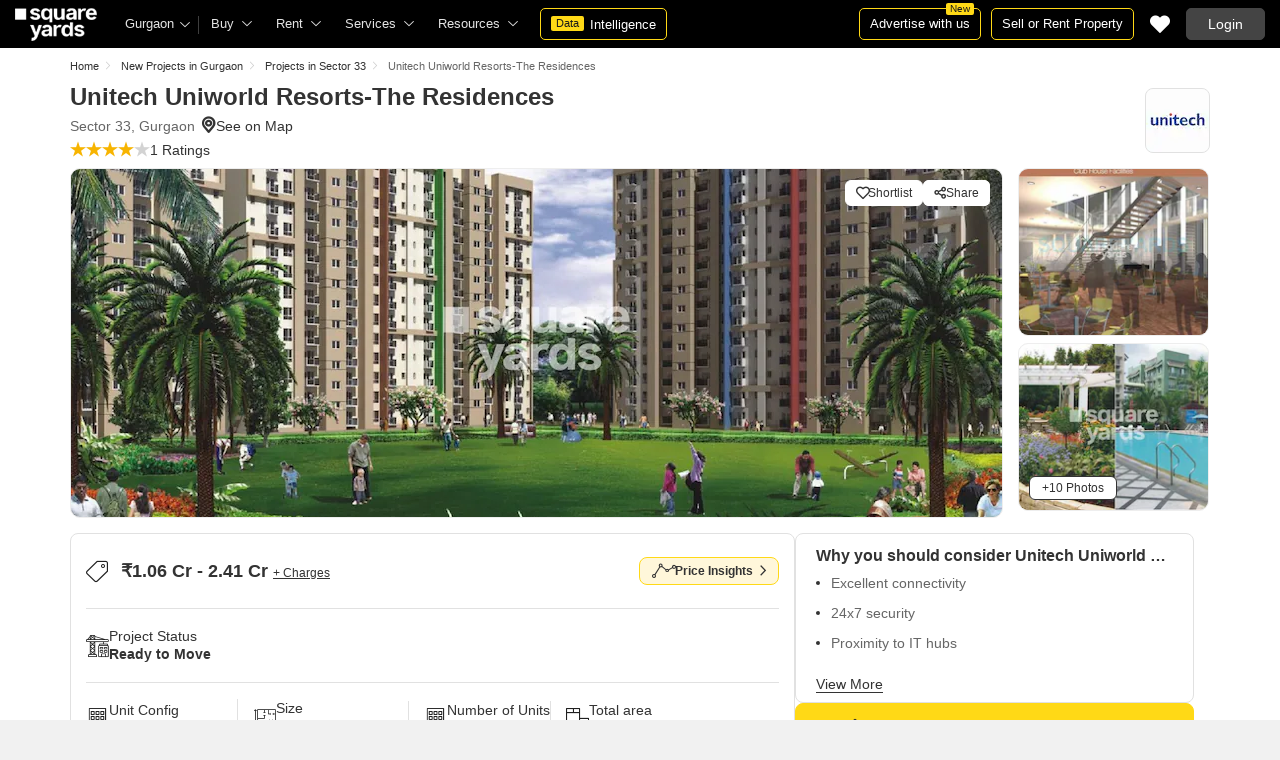

--- FILE ---
content_type: text/html; charset=utf-8
request_url: https://www.squareyards.com/gurgaon-residential-property/unitech-uniworld-resorts-the-residences/289/project
body_size: 64308
content:
<!doctype html>
<html lang="en">
  <head>
    <meta http-equiv="Content-Type" content="text/html; charset=utf-8"/>
    <meta http-equiv="X-UA-Compatible" content="IE=edge,chrome=1" />
    <meta name="viewport" content="width=device-width, initial-scale=1.0, maximum-scale=1.0,user-scalable=no"/>
    <title>Unitech Uniworld Resorts-The Residences Sector 33, Gurgaon | Price List, Floor Plan, Reveiws &amp; RERA Details</title>
<meta name="description" content="Explore Unitech Uniworld Resorts-The Residences Sector 33, Gurgaon is Ready to Move Project. Unitech Uniworld Resorts-The Residences offers 1,2,3,4 BHK Flats in Gurgaon. View floor plans, reviews, amenities, location map, photo &amp; videos and RERA details at squareyards.com.">
<base href="/">
<link rel="icon" href="https://img.squareyards.com/ui-assets/images/favicon.ico" type="image/x-icon">
<meta name="language" content="en-us, english">
<meta http-equiv="Content-Language" content="en">
<meta name="author" content="SquareYards.com">
<meta name="copyright" content="www.squareyards.com">
<meta name="robots" content="index, follow">
<link rel="canonical" href="https://www.squareyards.com/gurgaon-residential-property/unitech-uniworld-resorts-the-residences/289/project">
<meta property="og:title" content="Unitech Uniworld Resorts-The Residences Sector 33, Gurgaon | Price List, Floor Plan, Reveiws &amp; RERA Details" />
<meta property="og:url" content="https://www.squareyards.com/gurgaon-residential-property/unitech-uniworld-resorts-the-residences/289/project" />
<meta property="og:image" content="https://static.squareyards.com/resources/images/gurgaon/project-image/unitech-uniworld-resorts-the-residences-project-large-image6.jpg" />
<meta property="og:description" content="Explore Unitech Uniworld Resorts-The Residences Sector 33, Gurgaon is Ready to Move Project. Unitech Uniworld Resorts-The Residences offers 1,2,3,4 BHK Flats in Gurgaon. View floor plans, reviews, amenities, location map, photo &amp; videos and RERA details at squareyards.com." />
<meta property="og:type" content="website">
<meta property="og:site_name" content="SquareYards">
<meta property="al:android:app_name" content="Square Yards Real Estate" />
<meta property="al:android:class" content="com.sq.yrd.squareyards.DeeplinkHandlingClass" />
<meta property="al:android:package" content="com.sq.yrd.squareyards" />
<meta property="al:android:url" content="https://www.squareyards.com/gurgaon-residential-property/unitech-uniworld-resorts-the-residences/289/project" />
<meta property="al:ios:app_name" content="Square Yards - Real Estate App" />
<meta property="al:ios:app_store_id" content="1093755061" />
<meta property="al:ios:url" content="https://www.squareyards.com/gurgaon-residential-property/unitech-uniworld-resorts-the-residences/289/project" />
<meta property="al:web:should_fallback" content="true" />
<meta property="al:web:url" content="https://www.squareyards.com/gurgaon-residential-property/unitech-uniworld-resorts-the-residences/289/project" />


  <link rel="preload" as="image" href="https://static.squareyards.com/resources/images/gurgaon/project-image/unitech-uniworld-resorts-the-residences-project-large-image6.jpg?aio=w-931;h-350;crop;"/>


    <link rel="alternate" href="https://www.squareyards.com/gurgaon-residential-property/unitech-uniworld-resorts-the-residences/289/project" hreflang="x-default" />
  
<script>(window.BOOMR_mq=window.BOOMR_mq||[]).push(["addVar",{"rua.upush":"false","rua.cpush":"false","rua.upre":"false","rua.cpre":"false","rua.uprl":"false","rua.cprl":"false","rua.cprf":"false","rua.trans":"","rua.cook":"false","rua.ims":"false","rua.ufprl":"false","rua.cfprl":"false","rua.isuxp":"false","rua.texp":"norulematch","rua.ceh":"false","rua.ueh":"false","rua.ieh.st":"0"}]);</script>
                              <script>!function(e){var n="https://s.go-mpulse.net/boomerang/";if("False"=="True")e.BOOMR_config=e.BOOMR_config||{},e.BOOMR_config.PageParams=e.BOOMR_config.PageParams||{},e.BOOMR_config.PageParams.pci=!0,n="https://s2.go-mpulse.net/boomerang/";if(window.BOOMR_API_key="8M8GL-K9Q8W-MM52F-RA6TK-W7M97",function(){function e(){if(!o){var e=document.createElement("script");e.id="boomr-scr-as",e.src=window.BOOMR.url,e.async=!0,i.parentNode.appendChild(e),o=!0}}function t(e){o=!0;var n,t,a,r,d=document,O=window;if(window.BOOMR.snippetMethod=e?"if":"i",t=function(e,n){var t=d.createElement("script");t.id=n||"boomr-if-as",t.src=window.BOOMR.url,BOOMR_lstart=(new Date).getTime(),e=e||d.body,e.appendChild(t)},!window.addEventListener&&window.attachEvent&&navigator.userAgent.match(/MSIE [67]\./))return window.BOOMR.snippetMethod="s",void t(i.parentNode,"boomr-async");a=document.createElement("IFRAME"),a.src="about:blank",a.title="",a.role="presentation",a.loading="eager",r=(a.frameElement||a).style,r.width=0,r.height=0,r.border=0,r.display="none",i.parentNode.appendChild(a);try{O=a.contentWindow,d=O.document.open()}catch(_){n=document.domain,a.src="javascript:var d=document.open();d.domain='"+n+"';void(0);",O=a.contentWindow,d=O.document.open()}if(n)d._boomrl=function(){this.domain=n,t()},d.write("<bo"+"dy onload='document._boomrl();'>");else if(O._boomrl=function(){t()},O.addEventListener)O.addEventListener("load",O._boomrl,!1);else if(O.attachEvent)O.attachEvent("onload",O._boomrl);d.close()}function a(e){window.BOOMR_onload=e&&e.timeStamp||(new Date).getTime()}if(!window.BOOMR||!window.BOOMR.version&&!window.BOOMR.snippetExecuted){window.BOOMR=window.BOOMR||{},window.BOOMR.snippetStart=(new Date).getTime(),window.BOOMR.snippetExecuted=!0,window.BOOMR.snippetVersion=12,window.BOOMR.url=n+"8M8GL-K9Q8W-MM52F-RA6TK-W7M97";var i=document.currentScript||document.getElementsByTagName("script")[0],o=!1,r=document.createElement("link");if(r.relList&&"function"==typeof r.relList.supports&&r.relList.supports("preload")&&"as"in r)window.BOOMR.snippetMethod="p",r.href=window.BOOMR.url,r.rel="preload",r.as="script",r.addEventListener("load",e),r.addEventListener("error",function(){t(!0)}),setTimeout(function(){if(!o)t(!0)},3e3),BOOMR_lstart=(new Date).getTime(),i.parentNode.appendChild(r);else t(!1);if(window.addEventListener)window.addEventListener("load",a,!1);else if(window.attachEvent)window.attachEvent("onload",a)}}(),"".length>0)if(e&&"performance"in e&&e.performance&&"function"==typeof e.performance.setResourceTimingBufferSize)e.performance.setResourceTimingBufferSize();!function(){if(BOOMR=e.BOOMR||{},BOOMR.plugins=BOOMR.plugins||{},!BOOMR.plugins.AK){var n=""=="true"?1:0,t="",a="aoicg3ixzcoiu2loqkoq-f-fe5dbdf81-clientnsv4-s.akamaihd.net",i="false"=="true"?2:1,o={"ak.v":"39","ak.cp":"1731157","ak.ai":parseInt("1104905",10),"ak.ol":"0","ak.cr":9,"ak.ipv":4,"ak.proto":"h2","ak.rid":"2b71580","ak.r":44268,"ak.a2":n,"ak.m":"dscr","ak.n":"ff","ak.bpcip":"3.144.35.0","ak.cport":51874,"ak.gh":"23.192.164.133","ak.quicv":"","ak.tlsv":"tls1.3","ak.0rtt":"","ak.0rtt.ed":"","ak.csrc":"-","ak.acc":"","ak.t":"1768850077","ak.ak":"hOBiQwZUYzCg5VSAfCLimQ==0y9DBN2JM6z6A/kTvFDHuhUbROb7G9NEwAc1tIDCFYN+KnWEF39uyNbOt3pA5qgvAXX0VVo/DatrXVoqZ/9NIDGQjxdDPS4daiLHKp640rh/gwSOSIH8y4MF/Fz0CWoEwsZFGG///lf9f2rpk4Bo9687MX3xKzkhp38qIrAxiAu18TWlFqNBEt5s9/rq49dSXkv3oCxHwejX+F3HQLAtYW4XbUS8PuhsWVUU95po9shdWhlDzizmcXBw7/8cvA6IUNFbNBld7F/lzrav+pR0VQIC7ouNTtJm7lTmh7DugYZuHgcNZMTGjy+bTw8KaZFpsQVZMQqV2OsZPCwZN/FiJemx9t8TBpRX8lvhUfiKyWkP9osf0gs/8Ni0XQsXjeifj+7wehRM1Lm0cJhZXqboY+CxxsoiwMsA1NuyDOKUaDw=","ak.pv":"87","ak.dpoabenc":"","ak.tf":i};if(""!==t)o["ak.ruds"]=t;var r={i:!1,av:function(n){var t="http.initiator";if(n&&(!n[t]||"spa_hard"===n[t]))o["ak.feo"]=void 0!==e.aFeoApplied?1:0,BOOMR.addVar(o)},rv:function(){var e=["ak.bpcip","ak.cport","ak.cr","ak.csrc","ak.gh","ak.ipv","ak.m","ak.n","ak.ol","ak.proto","ak.quicv","ak.tlsv","ak.0rtt","ak.0rtt.ed","ak.r","ak.acc","ak.t","ak.tf"];BOOMR.removeVar(e)}};BOOMR.plugins.AK={akVars:o,akDNSPreFetchDomain:a,init:function(){if(!r.i){var e=BOOMR.subscribe;e("before_beacon",r.av,null,null),e("onbeacon",r.rv,null,null),r.i=!0}return this},is_complete:function(){return!0}}}}()}(window);</script></head>
  <body>
    
        <style>.corruptedImg{display:flex!important;align-items:center;justify-content:center;background:#e9e9e9!important}.corruptedImg img{max-width:100%!important;max-height:100%!important;width:initial!important;height:initial!important;object-fit:inherit!important}header{padding:0 15px 0 125px!important;z-index:9!important;background:#000;display:flex;align-items:center;height:48px;width:100%;position:fixed;top:0;left:0;transition:.3s ease}header .logoBox{position:absolute;top:5px;left:15px}header .gblCityDropdown{height:48px;display:inline-block;float:left;position:relative}header .gblCityDropdown::after{background:#3e3e3e;width:1px;height:18px;content:'';position:absolute;right:0;top:16px}header .gblCityDropdown .dropdown-toggle{padding:8px 25px 8px 0;background:none;cursor:pointer;position:relative;box-shadow:none;color:#e3e3e3;border:none;display:flex;align-items:center;height:100%;transition:.3s;font-size:13px}header .gblCityDropdown .dropdown-toggle::after{padding:10px 0;content:"\e919";font-family:icomoon;font-size:10px;color:#e3e3e3;position:absolute;right:9px;top:3px;transition:.2s;background:#000}header .gblCityDropdown .dropdown-toggle.active:after{transform:rotate(-180deg)}header .gblCityDropdown:hover .dropdown-toggle{color:#fff;transition:.3s}.desktopNav{display:flex}.desktopNav .navItem{display:flex;position:relative}.desktopNav .navItem li{display:inline-block}.desktopNav .navItem li .agentsmegaDropDownLinks,.desktopNav .navItem li .moreServicesmegaDropDownLinks,.desktopNav .navItem li .resourcesmegaDropDownLinks{left:inherit!important}.desktopNav .navItem li .megaDropDownItem{padding:0 30px 0 12px;display:block;font-size:13px;line-height:48px;color:#e3e3e3;align-items:center;white-space:nowrap;cursor:pointer;position:relative;border-radius:5px 5px 0 0;position:relative;transition:.5s}.desktopNav .navItem li .megaDropDownItem:after{content:"\e919";font-family:icomoon;font-size:10px;color:#e3e3e3;position:absolute;right:12px;top:0}.desktopNav .navItem li .megaDropDownLinks{position:absolute;top:48px;left:0;border-radius:0 0 8px 8px;box-shadow:0 6px 18px 0 #0000001a;background:#fff;max-height:535px;max-width:0;display:block;overflow:hidden;opacity:0;transition:.1s}header .headerRightSide{position:absolute;right:15px;display:flex;align-items:center;justify-content:center;height:48px}header .dataIntelligenceBtn{padding:0 10px;gap:0;margin-left:10px;display:flex;align-items:center;justify-content:center;height:32px;border-radius:5px;border:solid 1px #FFD916;background:none;font-size:13px;color:#fff;transition:.3s;position:relative}header .dataIntelligenceBtn span{padding:0 5px;margin:-1px 6px 0 0;background:#FFD916;display:block;transition:.3s;border-radius:2px;color:#1a1a1a;line-height:15px;font-size:11px}header .postPropertyBtn{padding:0 10px;margin-right:10px;border-radius:5px;border:solid 1px #FFD916;font-size:13px;color:#fff;line-height:30px;height:auto}header .advertiseBtn{padding:0 10px;margin-right:10px;border:solid 1px #FFD916;font-size:13px;color:#fff;line-height:30px;height:auto;border-radius:5px;position:relative}header .advertiseBtn span{background:#FFD916;color:#1a1a1a;font-size:10px;padding:1px 4px;position:absolute;top:-6px;right:6px;line-height:10px;border-radius:2px}header .loginBtn{padding:0 21px;background:#444;border:#444 solid 1px;color:#fff;line-height:30px;transition:.5s;height:auto;border-radius:5px;min-width:50px}header .loginBtn:hover{background:#5b5b5b;border:#5b5b5b solid 1px;transition:.5s}header .loginBtn.withUserProfile{padding:0;background:none;border:0}.shortlistDiv{margin-right:10px;position:relative;top:0;width:32px;height:32px;display:flex;align-items:center;justify-content:center;transition:.5s;border-radius:5px}.shortlistDiv em{font-size:20px;color:#fff;transition:.3s;cursor:pointer;position:relative;width:20px;font-style: normal;}.shortlistDiv em.active,.shortlistDiv em:hover{color:#F05252;transition:.3s}.shortlistDiv .shortlistItems{position:absolute;display:inline-block;top:-10px;right:-10px;width:18px;height:18px;text-align:center;line-height:17px;background:#0E9F6E;border-radius:50%;color:#fff!important;font-size:13px}.shortlistDiv em .favnumber{position:absolute;display:flex;top:-10px;right:-10px;width:18px;height:18px;line-height:17px;background:#F05252;border-radius:50%;color:#fff;font-size:10px;align-items:center;justify-content:center;font-family:arial}.shake-horizontal{-webkit-animation:shake-horizontal .8s cubic-bezier(0.455,0.030,0.515,0.955) both;animation:shake-horizontal .8s cubic-bezier(0.455,0.030,0.515,0.955) both}@-webkit-keyframes shake-horizontal{0%,100%{-webkit-transform:translateX(0);transform:translateX(0)}10%,30%,50%,70%{-webkit-transform:translateX(-10px);transform:translateX(-10px)}20%,40%,60%{-webkit-transform:translateX(10px);transform:translateX(10px)}80%{-webkit-transform:translateX(8px);transform:translateX(8px)}90%{-webkit-transform:translateX(-8px);transform:translateX(-8px)}}@keyframes shake-horizontal{0%,100%{-webkit-transform:translateX(0);transform:translateX(0)}10%,30%,50%,70%{-webkit-transform:translateX(-10px);transform:translateX(-10px)}20%,40%,60%{-webkit-transform:translateX(10px);transform:translateX(10px)}80%{-webkit-transform:translateX(8px);transform:translateX(8px)}90%{-webkit-transform:translateX(-8px);transform:translateX(-8px)}}.UMHeader{display:none!important}.headerProfileBox{padding:10px 20px 10px 0;margin:0;display:inline-block;float:right;position:relative;cursor:pointer}.headerProfileBox:after{content:"\e919";font-family:icomoon;font-size:10px;color:#e3e3e3;position:absolute;right:0;top:10px}.headerProfileBox strong{padding-bottom:7px;color:#fff;max-width:72px;white-space:nowrap;overflow:hidden;text-overflow:ellipsis;line-height:35px;display:none}.headerProfileBox figure img{width:100%;height:100%;object-fit:cover;object-position:top}.headerProfileBox figure{width:30px;height:30px;border-radius:50%;overflow:hidden}.headerProfileBox figure span{font-size:13px}.profileDropdownBox{box-shadow:0 10px 50px 0 #0000001a;width:262px;background:#fff;height:auto;max-height:calc(100vh - 63px);position:absolute;top:48px;right:-12px;border-radius:8px;cursor:default;display:none}.profileDropdownBox:after{content:'';position:absolute;top:-8px;right:8px;width:0;height:0;border-left:8px solid transparent;border-right:8px solid transparent;border-bottom:8px solid #fff}.clr{color:#fff;display:flex;display:-webkit-flex;align-items:center;justify-content:center;width:100%;height:100%;overflow:hidden;font-size:20px;background:#5E449B}.cityDropdownOverlay{width:100%;height:100vh;position:fixed;top:0;left:0;z-index:8;display:none}.cityDropdownOverlay.active{display:block}.gblCityBox,.profileDropdown,.postPopup{display:none}.gblOverflow{position:fixed;top:48px;right:0;background-color:#000000b3;height:calc(100% - 48px);width:100%;content:'';z-index:-1;display:none}.gblCityBox{z-index:10;position:absolute;left:100px;top:48px;width:100%;max-width:350px;background:#fff;border-radius:5px;box-shadow:0 3px 12px 0 #00000029}.gblCityBox::before{width:0;position:absolute;left:24px;top:-8px;content:'';height:0;border-left:8px solid transparent;border-right:8px solid transparent;border-bottom:8px solid #fff}.gblCityBox.active{display:block;position:fixed!important;background:#fff}.gblOverflow.active{display:none}.gblCityBox .gblHeader{padding:12px 15px 13px;background:#fff;display:none;overflow:hidden;box-shadow:0 3px 6px 0 #00000012}.gblCityBox .gblHeader h3{font-size:13px;font-weight:600;display:inline-block;color:#000}.gblCityBox .gblHeader em{margin-left:-15px;font-weight:600;width:45px;color:var(--text-primary);font-size:14px;height:48px;flex:none;display:flex;display:-webkit-flex;align-items:center;justify-content:center}.gblCityBox .gblCityBody{display:block;max-height:calc(100vh - 200px);overflow:hidden;overflow-y:auto}.gblCityBox .gblCityBody .box{padding:15px 15px 0;display:flex}.gblCityBox .gblCityBody .box .formRadioBox{padding:5px;margin-left:5px;box-shadow:0 1px 4px 0 #00000017;display:flex;align-items:center;font-size:13px;color:var(--text-primary);position:relative;border:solid 1px #e3e3e3;border-radius:8px;align-items:center;justify-content:center;width:100%;height:55px;text-align:center;position:relative;cursor:pointer}.gblCityBox .gblCityBody .box .formRadioBox:first-child{margin-left:0;cursor:default}.gblCityBox .gblCityBody .box .formRadioBox .radio{cursor:default;margin:0;-webkit-appearance:none;-moz-appearance:none;-ms-appearance:none;-o-appearance:none;appearance:none;height:17px;width:17px;background:#fff;border:#e3e3e3 solid 1px;color:#fff;cursor:pointer;display:inline-block;outline:none;z-index:1;border-radius:30px;position:absolute;top:3px;left:3px;opacity:0}.gblCityBox .gblCityBody .box .formRadioBox .radio:checked::after{border-radius:100%}.gblCityBox .gblCityBody .box .formRadioBox .radio::before{content:"";width:9px;height:9px;background:#e3e3e3;border-radius:100%;left:3px;top:3px;position:absolute}.gblCityBox .gblCityBody .box .formRadioBox .radio:checked{background:#fff;border:1px solid #0E9F6E}.gblCityBox .gblCityBody .box .formRadioBox .radio:checked::before{content:"";width:9px;height:9px;background:#0E9F6E;border-radius:100%;left:3px;top:3px;position:absolute}.gblCityBox .gblCityBody .box .formCheckBox{padding:0 20px 15px 25px;display:inline-block;font-size:13px;color:var(--text-primary);position:relative;overflow:hidden}.gblCityBox .gblCityBody .box .formCheckBox input{border:#0E9F6E solid 1px}.gblCityBox .gblCityBody .box .formCheckBox input[type='checkbox']:checked:after{color:#0E9F6E}.gblCityBox .gblCityBody .box .formRadioBox label{padding-top:5px;font-size:.83em;color:var(--text-primary);display:flex;line-height:22px;flex-direction:column;align-items:center;cursor:pointer}.gblCityBox .gblCityBody .box .formRadioBox label img{border-radius:2px;display:inline-block;width:22px;height:15px}.gblCityBox .gblCityBody .box .formRadioBox:first-child{background:#f8f5ff;box-shadow:none;border:#e7ddff solid 1px}.gblCityBox .gblCityBody .box .formRadioBox:first-child::after{margin:0 auto;position:absolute;left:0;right:0;bottom:-6px;display:block;width:12px;height:12px;background:#f8f5ff;border:solid 1px #e7ddff;border-width:0 1px 1px 0;content:'';transform:rotate(45deg);border-radius:50px 0 0 0}.gblCityBox .gblCityBody .box .formRadioBox:first-child label{color:#5E449B;cursor:default}.gblCityBox .gblCityBody .box .formRadioBox:hover label{color:#5E449B}.gblCityBox .gblCityBody .gblSearchBox{padding:8px 10px;display:block;width:100%;position:relative;background:#ebebeb}.gblCityBox .gblCityBody .gblSearchBox .gblTpCtyBoH5{font-weight:400!important}.gblCityBox .gblCityBody .gblSearchBox .gblSearch{display:flex;display:-webkit-flex;align-items:center}.gblCityBox .gblCityBody .gblSearchBox .gblSearch label{font-size:13px;font-weight:600;position:relative;color:var(--text-primary);font-weight:500;display:none}.gblCityBox .gblCityBody .gblSearchBox .gblSearch .formGroup{display:block;width:100%;position:relative}.gblCityBox .gblCityBody .gblSearchBox .gblSearch .formGroup .form-control{padding-left:35px;height:36px;background:#fff;border:#707070 solid 0}.gblCityBox .gblCityBody .gblSearchBox .gblSearch .formGroup .form-control.active{border-radius:5px 5px 0 0;border-bottom:1px solid #ececec}.gblCityBox .gblCityBody .gblSearchBox .gblSearch .formGroup .icon-search{font-size:17px;position:absolute;left:10px;top:10px}.gblCityBox .gblCityBody .gblSearchBox .gblAlphaBox{width:60%;float:left}.gblCityBox .gblCityBody .gblSearchBox .gblAlphaSearch{height:36px;display:flex;display:-webkit-flex;align-items:center;justify-content:center}.gblCityBox .gblCityBody .gblSearchBox .gblAlphaSearch li .linkBox{padding:5px;display:block;color:#666;font-size:13px}.gblCityBox .gblCityBody .gblSearchBox .gblAlphaSearch li:hover .linkBox,.gblCityBox .gblCityBody .gblSearchBox .gblAlphaSearch li.active .linkBox{color:#0E9F6E;font-weight:600}.gblCityBox .gblCityBody .topCitiesBoxx{display:block;overflow:hidden}.gblCityBox .gblCityBody .topCitiesBoxx strong{padding:6px 10px;font-size:13px;font-weight:600;color:var(--text-primary);background:#f1f1f1;display:block}.gblCityBox .gblCityBody .topCitiesBoxx ul{margin:0 -4px 0 -1px;display:block}.gblCityBox .gblCityBody .topCitiesBoxx ul li{margin:-1px 0 0 -1px;cursor:pointer;text-align:center;display:block;float:left;width:25%;border:solid 1px #e3e3e3;height:60px}.gblCityBox .gblCityBody .topCitiesBoxx ul li a{padding:5px 2px;height:100%;width:100%;display:flex;align-items:center;justify-content:center;flex-direction:column}.gblCityBox .gblCityBody .topCitiesBoxx ul li .city-icon{height:24px;display:block}.gblCityBox .gblCityBody .topCitiesBoxx ul li .city-icon img{width:100%;height:100%;filter:grayscale(1)}.gblCityBox .gblCityBody .topCitiesBoxx ul li a strong{padding:0;margin-top:3px;color:var(--text-primary);transition:.5s;font-weight:400;line-height:normal;font-size:.83em;background:none}.gblCityBox .gblCityBody .topCitiesBoxx ul li:hover a strong{color:#1a1a1a;transition:.5s}.gblCityBox .gblCityBody .allCitiesBoxx{display:block;overflow:hidden}.gblCityBox .gblCityBody .allCitiesBoxx strong{padding:6px 10px;font-size:13px;font-weight:600;color:var(--text-primary);display:block;background:#f1f1f1}.gblCityBox .gblCityBody .allCitiesBoxx ul{margin:0;display:block}.gblCityBox .gblCityBody .allCitiesBoxx ul li{cursor:pointer;display:block;border-top:#f1f1f1 solid 1px}.gblCityBox .gblCityBody .allCitiesBoxx ul li .redirect_to{padding:0 10px;display:block;color:var(--text-primary);line-height:42px;transition:.5s;position:relative}.gblCityBox .gblCityBody .allCitiesBoxx ul li:hover .redirect_to:after{content:'\e917';position:absolute;right:10px;top:0;color:#1a1a1a;font-size:10px;font-family:icomoon!important}.gblCityBox .gblCityBody .allCitiesBoxx ul li:hover .redirect_to{color:#1a1a1a;transition:.5s}.gblCityBox .gblCityBody .topCitiesBoxx ul li:hover .city-icon img{filter:grayscale(0)}.gblCityBox .gblCityBody .gblSearchBox .gblSearch .dropdownMobile ul{border-radius:5px}.gblCityBox .gblCityBody .gblSearchBox .gblSearch .dropdownMobile ul li{padding:0 15px;line-height:42px;border-bottom:#f1f1f1 solid 1px;cursor:pointer}.gblCityBox .detectMyLocation{padding:10px;cursor:pointer;display:flex;align-items:center;gap:8px;color:var(--text-primary);font-size:14px;height:auto}.gblCityBox .detectMyLocation em{width:17px;height:17px;position:relative;font-size:18px;display:flex;align-items:center}.megaMenuData{display:none}.search-topbar-box{display:flex;align-items:center;justify-content:space-between;background:#fff;position:relative}.search-topbar-box .btn-link{padding:0;margin-right:10px;font-size:12px;color:var(--text-primary)!important;border:none!important;box-shadow:none!important;background:none!important}.globalOverflow,.globalModal{display:none}@media screen and (max-width:1024px){header .advertiseBtn,header .dataIntelligenceBtn{display:none}.desktopNav .navItem li:hover .megaDropDownLinks{max-width:850px}}@media screen and (max-width:768px){.gblCityBox{width:285px;display:block;left:-500px;top:0;right:inherit;height:100%;position:fixed;z-index:22;transition:.2s}.gblCityBox::before{display:none}.gblCityBox.active{left:0;transition:.3s}.gblCityBox .gblHeader{padding:0 15px;height:48px;display:flex;display:-webkit-flex;align-items:center}.gblCityBox .gblCityBody .allCitiesBoxx ul li .redirect_to{line-height:42px}}@media screen and (max-width:480px){.gblCityBox{width:100%;max-width:inherit;border-radius:0}.gblCityBox .gblCityBody{max-height:calc(100% - 48px)}}.loaderBox{position:fixed;left:0;top:0;bottom:0;right:0;z-index:1051;display:flex;display:-webkit-flex;align-items:center;justify-content:center;-webkit-backdrop-filter: blur(33px);backdrop-filter: blur(33px);}.loaderBox::after{position:fixed;left:0;top:0;bottom:0;right:0;background:rgba(255,255,255,0.7);content:'';z-index:-1}</style>
    <style>:root{--white:#fff;--black:#333;--zblack:#000;--gray:#666;--darkgrey:#333;--lightgrey:#F3F4F6;--yellow:#F8D41F;--darkyellow:#FFD916;--lightyellow:#FFF7DA;--primary:#0e9f6e;--purple:#5f449b;--purple-light:#f9f0ff;--red:#ef382d;--radius:8px;--border:#e1e1e1;--rating:#f7b400;--body-clr:#f6f8f9;--dark-gray-clr:#666;--scroll-gray-clr:#c1c1c1;--light-gray-clr:#e8e8e8;--white-clr:#fff;--black-clr:#333;--primary-clr:#0E9F6E;--purple-clr:#5f449b;--light-purple-clr:#f8f5ff;--grey:#666;--text-white:#fff;--text-primary:#333;--text-secondary:#666;}.mobileChatBotBtn,.chatBotSection .welcomeMessage{background:var(--lightyellow) !important;border: solid 1px var(--darkyellow) !important;}.chatBotSection .chatBotBody{background:var(--lightyellow) !important;}.chatBotSection .chatBotHeader .companyProfile span{color:var(--darkyellow) !important;}*,::before,::after{padding:0;margin:0;box-sizing:border-box}html{scroll-behavior:smooth}body{overflow:hidden;overflow-y:auto;color:var(--text-secondary);background:#f1f1f1}body,ul,ol,li,h1,h2,h3,h4,h5,h6,figure,p,strong,textarea{list-style:none;font-family:Arial,"sans-serif"}h1,h2,h3,h4,h5,h6,strong,b{font-weight:700}body.active{overflow:hidden}body,p{font-size:14px;line-height:24px}a,.btn,button,select{text-decoration:none;outline:0;cursor:pointer}.btn[disabled]{opacity:.4;cursor:not-allowed;pointer-events:none}a{color:var(--text-primary)}input,textarea{outline:0}small{font-size:100%}.container,.container-fluid,.container-flex{padding:0 15px;margin:0 auto;width:100%}.container{max-width:1170px}.container-flex{display:flex;gap:20px}img:not([src]){opacity:0}.img-responsive{max-width:100%;height:auto;max-height:100%;color:transparent;position:relative}.img-skeleton{position:relative}.img-skeleton::before{z-index:0;width:100%;height:100%;content:'';position:absolute;background:linear-gradient(110deg,#f6f7f8 0,#edeef1 20%,#f6f7f8 40%,#f6f7f8 100%) 800px 104px no-repeat #f6f7f8;animation:img-skeleton 1s linear infinite normal none running}@keyframes img-skeleton{0{background-position:-400px 0}100%{background-position:400px 0}}.form-group{margin-bottom:15px}.form-control{padding:6px 12px;width:100%;height:40px;font-size:14px;color:var(--text-primary);background:var(--white);border-radius:var(--radius);border:1px solid var(--border);box-shadow:none;-webkit-appearance:none;-moz-appearance:none;appearance:none}.select-box,.selectBox{position:relative;z-index:1;width:100%;background:var(--white);border-radius:var(--radius)}.select-box::after,.selectBox::after{content:"\e919";font-family:icomoon;font-size:12px;color:var(--text-secondary);position:absolute;right:10px;top:10px;z-index:-1}.select-box select,.selectBox select{padding-right:26px;background:0}.left-box{width:calc(100% - 380px);display:flex;gap:15px;flex-direction:column}.right-box{width:360px;flex:none}.second-fold .container-flex{gap:30px}.second-fold .container-flex .left-box{width:calc(100% - 390px)}.white-box{padding:0 18px 18px;border-radius:var(--radius);background:var(--white);min-height:100px}.white-box-heading{display:flex;align-items:center;height:56px;border-bottom:var(--border) solid 1px;font-size:18px;font-weight:700;color:var(--text-primary)}.white-box-body{margin-top:18px}.tab-box{padding:0 18px;margin:0 -18px;display:flex;gap:12px;overflow:hidden;overflow-x:auto}.tab-box li{padding:0 15px;border-radius:var(--radius);border:solid 1px var(--border);background:var(--white);height:40px;display:flex;align-items:center;gap:10px;font-size:14px;font-weight:700;color:var(--text-primary);white-space:nowrap;cursor:pointer}.tab-box li.active{border:solid 1px var(--darkgrey)!important;background:var(--darkgrey);pointer-events:none;color:var(--text-white)}.tab-box li:hover{border-color:var(--darkgrey)}.line-tab-box{margin-top:10px;display:inline-flex;gap:12px;border-bottom:var(--border) solid 1px}.line-tab-box li{padding:0 15px;display:flex;align-items:center;font-size:14px;color:var(--text-primary);height:40px;position:relative;white-space:nowrap;cursor:pointer}.line-tab-box li.active{pointer-events:none}.line-tab-box li.active:after{content:'';position:absolute;bottom:-1px;left:0;width:100%;height:2px;background:var(--darkgrey)}.table-box table{border:0;border-collapse:collapse;white-space:nowrap}.table-box table td{padding:5px 15px;border:var(--border) solid 1px;height:45px;font-size:14px;color:var(--text-secondary);text-align:left}.table-box table thead{border:#f6f6f6 solid 15px;border-top:#f6f6f6 solid 10px;border-bottom:var(--white) solid 15px;background:#f6f6f6}.table-box table thead td{padding:5px 15px 15px;border:#f6f6f6 solid 1px;color:var(--text-secondary);font-size:14px}.table-box table tbody{border:var(--white) solid 15px}.btn-box{margin-top:15px;display:flex;align-items:center;justify-content:center;gap:15px}.btn{padding:0 15px;display:inline-flex;gap:5px;justify-content:center;align-items:center;border:1px solid transparent;font-size:14px;line-height:normal;border-radius:var(--radius);height:42px}.btn-default{background:var(--white);color:var(--text-primary);border-color:var(--border)}.btn-default:hover{border-color:var(--darkgrey)}.btn-primary{background:var(--darkyellow);color:var(--text-primary);border-color:var(--darkyellow);font-weight:700}.btn-primary:hover{background:var(--yellow);border-color:var(--yellow)}.btn-secondary{background:var(--darkgrey);color:var(--text-white);border-color:var(--darkgrey)}.btn-whatsapp{background:linear-gradient(227deg,#4cc75b 6.33%,#30b845 96.81%);border-color:none;color:var(--text-white);font-weight:700}.btn-whatsapp-fill{background:linear-gradient(227deg,#4cc75b 6.33%,#30b845 96.81%);color:var(--text-white);border-color:none;font-weight:700}.btn-link{border-radius:0;padding:0;height:auto;background:0;border:0;color:var(--text-primary);border-bottom:1px solid var(--darkgrey);cursor:pointer}.btn-link:hover{border-color:transparent}.btn-lg{height:48px}.scrollbar-hide{-webkit-scrollbar-width:none;-moz-scrollbar-width:none;-ms-scrollbar-width:none;scrollbar-width:none}.scrollbar-hide::-webkit-scrollbar{display:none}.scrollbar::-webkit-scrollbar{width:8px;height:8px;background-color:rgba(0,0,0,0.1);border-radius:20px;position:absolute;z-index:10000}.scrollbar::-webkit-scrollbar-thumb{background-color:#bfbfbf;border-radius:20px}.scrollbar::-moz-scrollbar{width:8px;height:8px;background-color:rgba(255,255,255,0.1);position:absolute;z-index:10000;right:0}.scrollbar::-moz-scrollbar-thumb{background-color:#bfbfbf;border-radius:20px}.modal,.modal-overlay,.globalOverflow,.globalModal,.global-modal,.ui-helper-hidden-accessible,.shotlist-popup{display:none}.bxslider{display:flex;gap:15px;overflow:hidden; overflow-x:auto}.container{max-width:1170px}.accordion-wrapper{margin:0 auto;max-width:1024px;overflow:hidden;position:relative;display:flex;flex-direction:column;gap:10px}.accordion-wrapper .accordion-item{border-radius:8px;border:solid 1px #e1e1e1}.accordion-wrapper .accordion-header{padding:0 20px 0 0;font-size:14px;font-weight:600;line-height:25px;color:var(--text-secondary);display:flex;display:-webkit-flex;align-items:center;justify-content:space-between;min-height:52px;position:relative;cursor:pointer}.accordion-wrapper .accordion-header:after,.accordion-wrapper .accordion-header:before{content:'';position:absolute;top:25px;right:0;width:16px;height:2.5px;background:#bfbfbf}.accordion-wrapper .accordion-header:after{transform:rotate(-90deg)}.accordion-wrapper .accordion-header strong{max-width:calc(100% - 40px);color:var(--text-primary);line-height:22px}.accordion-wrapper .accordion-item.active .accordion-header::after{transform:rotate(0)}.accordion-wrapper .accordion-body{padding:0 20px;max-height:0;overflow:hidden}.accordion-wrapper .accordion-body p{color:var(--text-secondary);line-height:20px}.accordion-wrapper .accordion-item.active .accordion-body{padding:0 20px 15px;max-height:10000px}.accordion-wrapper .accordion-item.active .accordion-header em::before{transform:rotate(-180deg);transition:.3s}.accordion-wrapper ul{display:flex;flex-direction:column;gap:10px}.accordion-wrapper ul li .accordion-item .accordion-header{font-weight:400}.accordion-wrapper ul li .accordion-item .accordion-header::after{padding:4px;border:solid #999;border-width:0 1px 1px 0;display:block;transform:rotate(45deg);content:'';position:absolute;right:15px;top:19px;z-index:1}.accordion-wrapper ul li .accordion-item.active .accordion-header::after{transform:rotate(225deg)}.sticky-navbar{border:solid 1px #eee;border-width:1px 0 0 1px;background:#fff;box-shadow:0 4px 10px 0 rgba(0,0,0,0.05);position:sticky;position:-webkit-sticky;top:48px;z-index:4}.sticky-navbar .sticky-nav-slider{max-width:calc(1170px - 30px);margin:0 auto;position:relative}.sticky-navbar .sticky-nav-list-scroll{overflow:auto}.sticky-navbar ul{display:inline-block;white-space:nowrap}.sticky-navbar ul li{padding:15px;height:54px;display:inline-block;color:var(--text-primary);position:relative;font-weight:700;white-space:nowrap;cursor:pointer}.sticky-navbar ul li.active::after{content:'';position:absolute;left:0;bottom:0;right:0;background:#333;height:3px}.position-sticky{position:sticky;position:-webkit-sticky;top:115px}.project-gallery-box{margin-top:10px;display:block;position:relative;z-index:3}.project-gallery-box .figure-box,.project-gallery-box .small-box{display:flex}.project-gallery-box .large-box{width:100%;height:350px}.project-gallery-box .large-box .figure{width:100%;height:100%}.project-gallery-box .mid-box{margin-left:15px;height:350px;display:flex;flex:none;gap:15px;flex-wrap:wrap}.project-gallery-box .figure{border-radius:10px;overflow:hidden;background:#eee;position:relative;z-index:0;cursor:pointer;border:1px solid #eee}.project-gallery-box .mid-box .figure{width:191px;height:168px}.project-gallery-box .two-column{width:192px}.project-gallery-box .three-column{width:399px}.project-gallery-box .four-column{width:399px}.singleColum{position:absolute;right:10px;bottom:10px;display:flex;display:-webkit-flex;align-items:center;gap:7px}.project-gallery-box .mid-box.three-column .figure+.figure+.figure{width:100%}.project-gallery-box .img-responsive{height:100%;width:100%;object-fit:cover}.project-gallery-box .badge,.virtual-badge{padding:0 12px;height:24px;border-radius:6px;overflow:hidden;display:flex;align-items:center;justify-content:center;gap:9px;line-height:normal;background:var(--white);border:var(--darkgrey) solid 1px;font-size:12px;z-index:2;color:var(--text-primary)}.virtual-badge{background:#fff7da;border-color:#ffd916;color:var(--text-primary)}.virtual-badge em{font-size:14px !important}.project-gallery-box .badge em{width:18px}.project-gallery-box .mid-box .badge{position:absolute;left:10px;bottom:10px}.project-gallery-box .figure.video .play-btn{display:flex;align-items:center;justify-content:center;background:#454d54;color:var(--text-white);border-radius:100%;width:52px;height:52px;position:absolute;left:calc(50% - 26px);top:calc(50% - 26px);z-index:2}.project-gallery-box .figure.video::after{background:#00000080;position:absolute;left:0;right:0;top:0;bottom:0;content:'';z-index:1}.project-gallery-box .content-box{margin-top:20px;display:flex}.project-gallery-box .left-info{width:calc(100% - 418px)}.project-gallery-box .right-info{margin-left:15px;width:403px;display:flex;flex:none;flex-direction:column;align-items:flex-end;justify-content:flex-end;position:relative}.property-tag-list{margin-bottom:20px;display:flex;align-items:center;gap:7px}.property-tag-list li{padding:0 10px;background:#eee;border-radius:6px;align-items:center;display:flex;height:19px;line-height:normal;font-size:10px;color:var(--text-primary);gap:5px;white-space:nowrap}.property-tag-list li em{color:#eee;width:12px;font-size:12px}.property-tag-list li.rera{background:#dbfff2}.property-tag-list li.rera em{color:#00d88a}.property-tag-list li.residential{background:#edebfe}.property-tag-list li.residential em{color:#9061f9}.property-tag-list li.commercial{background:#feecdc}.property-tag-list li.commercial em{color:#ff5a1f}.property-tag-list li.ready-to-move{background:#ffdde3}.property-tag-list li.ready-to-move em{color:#f9627d}.property-tag-list li.new-launch{background:#fdf6b2}.property-tag-list li.new-launch em{color:#c27803;font-size:10px;width:8px;height:8px;transform:rotate(332deg)}.property-tag-list li.partially-move{background:#d5f5f6}.property-tag-list li.partially-move em{color:#0694a2}.project-gallery-box .rating{display:flex;display:-webkit-flex;align-items:center;gap:10px;position:absolute;right:0;top:0}.project-gallery-box .rate-star{display:flex;display:-webkit-flex;align-items:center;gap:5px}.project-gallery-box .rating em{color:#d3d3d3;font-size:16px;width:16px}.project-gallery-box .rating em.active{color:#f7b400}.project-gallery-box .rating span{color:#5f449b}.project-gallery-box .rate-link{color:#5f449b;padding:0 0 1px;background:0;border:0;cursor:pointer;font-size:14px;height:auto;border-bottom:1px solid #5f449b;border-radius:0}.project-gallery-box .rate-link:hover{border-bottom-color:transparent}.project-gallery-box .location-map{margin-top:5px;font-size:12px;display:flex;display:-webkit-flex;align-items:center;gap:15px}.project-gallery-box .location-map p{font-size:14px;color:var(--text-secondary)}.project-gallery-box .map-link{padding:0;background:0;border:0;cursor:pointer;font-size:14px;height:auto;gap:6px;position:relative;cursor:pointer}.project-gallery-box .map-link::before{font-family:icomoon;font-size:16px;width:16px;height:16px;color:var(--text-primary);content:"\e923"}.project-gallery-box .map-link::after{padding-bottom:2px;color:#5f449b;border-bottom:1px solid #5f449b;content:"See on Map"}.project-gallery-box .map-link:hover::after{border-bottom-color:transparent}.project-gallery-box .main-heading-box{display:block}.project-gallery-box .main-heading-box .tag-box{display:block}.project-gallery-box .main-heading strong{font-size:24px;color:var(--text-primary);position:relative;line-height:30px;display:block;min-height:30px}.project-gallery-box .main-heading .npBadgeList{padding:6px 0 0 15px}.project-gallery-box .main-heading .location{position:relative;color:var(--text-secondary);font-size:14px;font-weight:400;display:inline-flex;gap:15px}.project-gallery-box .main-heading .map-link{display:flex !important}.project-gallery-box .price-sqft{margin-top:20px;display:flex;display:-webkit-flex;align-items:center;gap:15px}.project-gallery-box .price-box{font-size:24px;font-weight:700;color:var(--text-primary)}.project-gallery-box .per-sqft{padding-left:20px;font-size:14px;color:var(--text-primary);position:relative}.project-gallery-box .per-sqft::before{position:absolute;left:0;top:calc(50% - 3px);content:'';width:5px;height:5px;background:#d9d9d9;border-radius:100%;overflow:hidden}.project-gallery-box .chip-list-box{margin-top:15px;display:flex;display:-webkit-flex;align-items:center;gap:8px}.project-gallery-box .chip{padding:0 10px;display:flex;display:-webkit-flex;align-items:center;gap:5px;border:1px solid #fff;background:#fff;color:var(--text-primary);font-size:12px;border-radius:6px;cursor:pointer;height:26px}.project-gallery-box .chip em{width:12px}.project-gallery-box .chip.share{padding:0;display:block;border:0;position:relative}.project-gallery-box .chip.share span{padding:0 10px;display:flex;display:-webkit-flex;align-items:center;gap:5px;border:1px solid #fff;background:#fff;color:var(--text-primary);font-size:12px;border-radius:6px;cursor:pointer}.project-gallery-box .share-list{padding:5px 0;display:none;position:absolute;right:0;top:26px;background:#fff;transition:.3s;z-index:3;overflow:hidden;box-shadow:0 2px 9px 0 #00000024;border-radius:5px;width:120px}.project-gallery-box .chip.share.active .share-list{display:block}.project-gallery-box .chip.share:hover .share-list{display:block}.project-gallery-box .chip.shortlist em{font-size:14px}.project-gallery-box .chip.shortlist.active em{color:#f05252}.project-gallery-box .chip.shortlist.active em::before{content:"\e9ca"}.project-gallery-box .share-list li{padding:0 10px;border:0;line-height:26px;display:flex;display:-webkit-flex;align-items:center;color:var(--text-primary);position:relative;transition:.3s;text-align:left;cursor:pointer;white-space:nowrap;font-size:13px}.project-gallery-box .share-list li em{margin-right:5px;color:var(--text-primary);overflow:hidden;font-size:16px;width:16px}.project-gallery-box .share-list li:hover{background:#f5f5f5}.project-gallery-box .large-box .chip-list-box{margin:0;position:absolute;right:12px;top:11px}.project-gallery-box .btn-flex{padding:15px 20px;width:100%;display:flex;display:-webkit-flex;align-items:center;justify-content:center;flex-direction:column;gap:10px;border-radius:8px;background:#f3f4f6}.project-gallery-box .btn-flex .icon-phone-o{width:14px;font-size:14px}.project-gallery-box .btn-flex .btn{width:100%;font-weight:700}.project-gallery-box .project-query-list{display:flex;display:-webkit-flex;align-items:center;gap:20px}.project-gallery-box .project-query-list li{display:flex;display:-webkit-flex;align-items:center;gap:5px;color:var(--text-primary);font-size:14px;font-weight:700}.project-gallery-box .project-query-list li em{width:14px;font-weight:700}.no-img-found-case{display:flex;align-items:center;justify-content:flex-end;width:100%;gap:15px;position:absolute;top:0}.no-img-found-case .rating{position:initial}.no-img-found-case .chip-list-box{margin-top:0;position:initial}.tag-box{display:flex;display:-webkit-flex;align-items:center;gap:8px}.tag-box .tag{display:flex;display:-webkit-flex;color:var(--text-white);border-radius:5px;overflow:hidden;font-weight:700;font-size:12px}.tag-box .tag .tag-symbal{display:flex;display:-webkit-flex;align-items:center;justify-content:center;border-right:1px solid #fff;width:29px;flex:none;font-size:14px}.tag-box .tag.square-assured .tag-symbal{background:0}.tag-box .tag span{padding:0 10px;display:block;line-height:normal;height:24px;display:flex;display:-webkit-flex;align-items:center}.tag-box .tag.sy-exclusive{background:linear-gradient(101deg,#3d3e98 -5.01%,#b273b0 96.89%)}.tag-box .tag.recently-added{background:linear-gradient(53deg,#00b561 -0.01%,#00b5a8 81.15%)}.tag-box .tag.square-assured{background:linear-gradient(53deg,#5abfb3 -0.36%,#5988bf 81.03%)}.project-gallery-box .large-box .tag-box{position:absolute;left:10px;bottom:10px}.project-first-fold{padding-bottom:15px;margin-top:48px;background:#fff;display:block}.project-top-information{display:flex;justify-content:space-between;align-items:center}.project-top-information .project-top-details{padding-right:185px;position:relative;display:flex;flex-direction:column}.project-top-information .rating{margin-top:4px;display:flex;display:-webkit-flex;align-items:center;gap:10px}.project-top-information .rate-star{display:flex;display:-webkit-flex;align-items:center;gap:3px}.project-top-information .rating em{color:#d3d3d3;font-size:16px;width:16px}.project-top-information .rating em.active{color:#f7b400}.project-top-information .rating span{color:#5f449b}.project-top-information .rate-link{padding:0 0 1px;color:var(--text-primary);background:0;border:0;cursor:pointer;font-size:14px;height:auto;border-bottom:1px solid #fff;border-radius:0;position:relative;top:2px}.project-top-information .rate-link:hover{border-bottom:1px solid #5f449b}.project-top-information h1{display:inline-block;color:var(--text-primary);font-size:24px;font-weight:700;line-height:28px}.project-top-information .loction-box{margin-top:5px;font-size:14px;line-height:14px;color:var(--text-secondary);display:flex;display:-webkit-flex;align-items:center;gap:5px;font-weight:400}.project-top-information .loction-box em{font-size:16px;width:16px;color:var(--text-primary);font-weight:700;position:relative;top:-1px;margin-left:5px}.project-top-information .loction-box .see-on-map{width:80px;height:20px;cursor:pointer;position:relative;top:3px}.project-top-information .loction-box .see-on-map::after{padding-bottom:2px;color:var(--text-primary);border-bottom:1px solid #fff;content:"See on Map"}.project-top-information .loction-box .see-on-map:hover::after{border-bottom:1px solid #5f449b}.project-top-information figure{width:65px;height:65px;border-radius:8px;border:1px solid #e1e1e1;overflow:hidden;display:flex;align-items:center;justify-content:center;background:#f1f1f1;cursor:pointer}.chip-list-box{display:flex;display:-webkit-flex;align-items:center;gap:8px;position:absolute;top:8px;right:8px;z-index:1}.chip-list-box li{padding:0 10px;display:flex;display:-webkit-flex;align-items:center;gap:5px;border:1px solid #d3d3d3;background:#fff;color:var(--text-primary);font-size:12px;border-radius:6px;cursor:pointer;height:26px}.chip-list-box li em{width:12px}.chip-list-box li.share{padding:0;display:block;border:0;position:relative} .chip-list-box li.shortlist.active em{color: #f05252;}.chip-list-box li.shortlist.active em::before {content: "\e9ca";}.chip-list-box li.share span{padding:0 10px;display:flex;display:-webkit-flex;align-items:center;gap:5px;border:1px solid #d3d3d3;background:#fff;color:var(--text-primary);font-size:12px;border-radius:6px;cursor:pointer}.chip-list-box .share-item{padding:5px 0;display:none;position:absolute;right:0;top:26px;background:#fff;transition:.3s;z-index:3;overflow:hidden;box-shadow:0 2px 9px 0 #00000024;border-radius:5px;width:120px}.chip-list-box .share-item li{padding:0 10px;border:0;line-height:26px;display:flex;display:-webkit-flex;align-items:center;color:var(--text-primary);position:relative;transition:.3s;text-align:left;cursor:pointer;white-space:nowrap;font-size:13px}.chip-list-box .share-item li em{margin-right:5px;color:var(--text-primary);overflow:hidden;font-size:16px;width:16px}.chip-list-box .share-item li:hover{background:#f5f5f5}.chip-list-box li.share.active .share-item{display:block}.chip-list-box.no-img{margin-top:5px;position:relative;right:initial;top:initial}.chip-list-box.no-img .share-list{padding:5px 0;display:none;position:absolute;right:0;top:26px;background:#fff;transition:.3s;z-index:3;overflow:hidden;box-shadow:0 2px 9px 0 #00000024;border-radius:5px;width:120px}.chip-list-box.no-img .chip.share.active .share-list{display:block}.chip-list-box.no-img .chip.share.active .share-list li{padding:0 10px;border:0;line-height:26px;display:flex;display:-webkit-flex;align-items:center;color:var(--text-primary);position:relative;transition:.3s;text-align:left;cursor:pointer;white-space:nowrap;font-size:13px}.chip-list-box.no-img .chip.share.active .share-list li em{margin-right:5px;color:var(--text-primary);overflow:hidden;font-size:16px;width:16px}.chip-list-box.no-img .chip.share.active .share-list li:hover{background:#f5f5f5}.project-bottom-information{margin-top:15px;display:flex;display:-webkit-flex;gap:15px}.project-bottom-information .left-side{padding:0 15px;width:calc(100% - 415px);border:#e1e1e1 solid 1px;border-radius:8px;height:fit-content}.project-bottom-information .right-side{width:399px;display:flex;flex-direction:column;gap:10px}.project-bottom-information .right-side .btn-primary{width:100%;height:46px;font-weight:700}.status-box{width:100%;display:flex;display:-webkit-flex;flex-direction:column}.unit-status-box{display:flex;gap:10px;align-items:center}.status-box li{padding:10px 0;display:flex;color:var(--text-primary);position:relative;border-top:1px solid #e1e1e1;gap:10px;align-items:center;justify-content:space-between;min-height:74px}.status-box li:first-child{border-top:0}.status-box li:first-child .insights-box{top:0}.status-box li:nth-child(3){flex-direction:initial;gap:15px;justify-content:left}.status-box li strong{display:block;font-size:14px;color:var(--text-primary)}.status-box li .price-box{font-size:18px;font-weight:700;color:var(--text-primary);line-height:30px}.status-box li .per-sqft{color:var(--text-secondary);font-size:14px;line-height:21px}.status-box li .insights-box{padding:5px 25px 5px 12px;height:28px;display:flex;align-items:center;justify-content:center;background:var(--lightyellow);border:var(--darkyellow) solid 1px;border-radius:8px;gap:7px;color:var(--text-primary);cursor:pointer;font-weight:700;position:relative}.status-box li .insights-box .icon-price-trend{font-size:24px;position:static;color:var(--text-primary)}.status-box li .insights-box span{font-size:12px;font-weight:700;color:var(--text-primary)}.status-box li .insights-box::after{content:"\e917";font-family:'icomoon';position:absolute;right:10px;top:0;bottom:0;font-size:10px;display:flex;display:-webkit-flex;align-items:center}.status-box li .status{padding-left:15px;width:50%;display:flex;align-items:center;gap:14px;font-size:14px;color:var(--text-primary);line-height:normal;border-left:1px solid #e1e1e1;width:fit-content}.status-box li .status:first-child{padding-left:0;border-left:0 solid #e1e1e1}.status-box li em{width:23px;font-size:23px;color:#1f1f1f}.status-box li .status .unit .sqft-dropdown-box{position:relative;top:6px}.status-box li .status .unit span{font-size:14px;line-height:18px;color:var(--text-primary)}.status-box li .status .unit span.unit-label{padding-right:10px;max-width:55px;overflow:hidden;white-space:nowrap;text-overflow:ellipsis;display:inline-block}.status-box li .unit strong{position:relative;display:flex;align-items:center;gap:10px;color:var(--text-primary);font-size:14px;line-height:19px;font-weight:700;text-overflow:ellipsis;display:block}.status-box li .unit strong em{font-size:10px;color:var(--text-secondary);font-weight:700;position:relative;right:0;transition:.3s}.status-box li .unit:hover strong em{transition:.3s;right:-2px}.status-box li:has(.status:nth-child(4)) .status .unit strong{max-width:170px}.status-box .price-tag-box{padding-left:35px;position:relative}.status-box .price-tag-box em{margin-top:-11px;position:absolute;top:50%;left:0;width:22px;height:22px;font-size:22px}.project-status-box{display:flex;gap:8px;width:fit-content;position:relative}.project-status-box article{padding:5px 10px;width:246px;display:flex;gap:15px;justify-content:space-between;align-items:center;border-radius:8px;border:1px solid #e1e1e1;background:#FFF;cursor:pointer}.project-status-box article .tower-status{line-height:18px}.project-status-box article span{color:var(--text-secondary);font-size:12px;font-weight:400;white-space:nowrap;overflow:hidden;text-overflow:ellipsis;display:block}.project-status-box article strong{color:var(--text-primary);font-size:14px;font-weight:700;white-space:nowrap;overflow:hidden;text-overflow:ellipsis;display:block}.project-status-box article span{color:var(--text-secondary);font-size:12px;font-weight:400;white-space:nowrap;overflow:hidden;text-overflow:ellipsis;display:block}.project-status-box article .completion-date{color:var(--text-primary);display:block;font-size:10px;line-height:15px}.project-status-box article .completion-date span{font-size:10px;color:var(--text-primary)}.project-status-box .tower-count-box{position:absolute;top:14px;right:-12px;width:25px;height:25px;display:flex;align-items:center;justify-content:center;text-align:center;color:var(--text-primary);font-size:12px;background:#fff;border:#e1e1e1 solid 1px;border-radius:100px;cursor:pointer}.why-consider-box{padding:10px 20px;width:100%;border-radius:8px;border:1px solid #e1e1e1;background:#FFF}.why-consider-box .why-consider-heading{margin-bottom:5px;font-size:16px;color:var(--text-primary);overflow:hidden;text-overflow:ellipsis;white-space:nowrap;display:block}.why-consider-box .why-consider-list{overflow:hidden;max-height:95px}.why-consider-box .btn-link{position:relative;top:4px}.why-consider-list li{padding-left:15px;margin-bottom:10px;position:relative;font-size:14px;line-height:20px}.why-consider-list li::before{position:absolute;left:0;top:8px;width:4px;height:4px;background:#333;overflow:hidden;border-radius:50px;content:''}.benefits-box{margin-bottom:6px;display:flex;align-items:center;gap:3px;overflow:hidden;white-space:nowrap;overflow-x:auto}.benefits-box li{padding:0 8px;border:1px solid #b290ff;border-radius:3px;font-size:10px;color:var(--text-primary);font-weight:700;text-transform:uppercase;line-height:15px;background:#f9f2fd}.info-badge{padding:0 10px;display:flex;align-items:center;font-size:12px;width:100%;border-radius:6px;background:#eee;border:1px solid transparent;height:26px;white-space:nowrap;overflow:hidden;text-overflow:ellipsis}.info-badge strong{display:flex;align-items:center;gap:5px}.info-badge strong em{width:14px;font-size:14px}.info-badge span{margin-left:5px;padding-left:5px;display:block;border-left:1px solid transparent;line-height:16px}.info-badge.hot{background:var(--lightyellow);border:var(--darkyellow) solid 1px;color:var(--text-primary)}.info-badge.hot span{border-color:#c81e1e}.info-badge.fast{background:#feecdc;color:#8a2c0d;border-color:#fcd9bd}.info-badge.fast span{border-color:#8a2c0d}.info-badge.popular{background:#def7ec;color:#046c4e;border-color:#bcf0da}.info-badge.popular span{border-color:#046c4e}.info-badge.high{background:#fdf6b2;color:#8e4b10;border-color:#fce96a}.info-badge.high span{border-color:#8e4b10}.info-badge.miss{background:#edebfe;color:#5521b5;border-color:#dcd7fe}.info-badge.miss span{border-color:#5521b5}.second-fold{padding:20px 0 60px;position:relative}.second-fold .container{gap:30px} .second-fold .position-sticky{display:flex;flex-direction:column;gap:15px;} .seo-box{margin-bottom:15px;display:block}.seo-box .content-box{max-height:45px;overflow:hidden}.seo-box.active .content-box{max-height:10000px}.seo-box .btn{height:auto;display:inline-block}.seo-box .btn-link{height:auto;color:#5f449b;font-size:14px;}.why-consider-modal .why-consider-list li{font-size:14px;line-height:24px}.charges-popup-btn{color:#5f449b;font-size:12px;font-weight:400;text-decoration:underline;cursor:pointer;line-height:10px}.charges-popup-btn:hover{text-decoration:none}.sqft-dropdown-box{display:inline-block;position:relative}.sqft-dropdown-box span{padding-right:15px;cursor:pointer;border-bottom:#666 dashed 1px}.sqft-dropdown-box span:before{content:"\e919";font-family:'icomoon';position:absolute;top:0;right:0;font-size:8px;display:block}.sqft-dropdown-box .sqft-list{position:absolute;right:0;top:20px;background:#FFF;box-shadow:0 4px 10px 0 rgba(0,0,0,0.17);z-index:5;border-radius:5px;overflow:hidden;display:none}.sqft-dropdown-box .sqft-list ul{padding:5px 0 0;margin:0;width:85px}.sqft-dropdown-box .sqft-list ul li{padding:4px 10px;margin:0;min-height:auto;border:0;font-size:12px;cursor:pointer;font-weight:400}.sqft-dropdown-box .sqft-list ul li:hover{background:#efefef}.sqft-dropdown-box .sqft-list ul li.active{cursor:default}.sqft-dropdown-box.active .sqft-list{display:block}.advertise.y-banner{height:360px;flex:none;background:#fff;cursor:pointer;border-radius:8px;overflow:hidden}.advertise.y-banner img{width:100%;cursor:pointer;}.mobileBreadcrumbBox{padding:0 15px;background:#f1f1f187;overflow:hidden;display:flex;align-items:center;height:40px}.mobileBreadcrumbBox h1,.mobileBreadcrumbBox h2{font-size:14px;color:var(--text-primary);font-weight:600;line-height:22px;width:calc(100% - 30px);white-space:nowrap;overflow:hidden;display:block;text-overflow:ellipsis}.mobileBreadcrumbBox em{position:absolute;right:18px;font-size:12px;color:var(--text-primary);transition:.5s;width:13px;height:10px;display:inline-block}.mobileBreadcrumbBox.active em{transform:rotate(-180deg);transition:.5s}.newBreadcrumbBox{padding:5px 0;display:block}.newBreadcrumbBox ul{display:block}.newBreadcrumbBox ul li{display:inline-flex;flex-direction:column;position:relative}.newBreadcrumbBox ul li span{display:flex;color:var(--text-secondary);font-size:11px}.newBreadcrumbBox ul li span a{padding-right:13px;margin-right:5px;position:relative;color:var(--text-primary);text-decoration:none;font-size:11px;display:flex}.newBreadcrumbBox ul li span a::before{content:"\e917";font-family:icomoon;position:absolute;top:0;right:0;font-size:8px;color:#ccc}.newBreadcrumbBox ul li span a:hover{text-decoration:underline;cursor:pointer}.newBreadcrumbBox ul li .dropdownBox{display:none}.newBreadcrumbBox ul li .dropdownBox .dropdownItem::before{content:"\e919";font-family:icomoon;position:absolute;top:1px;right:0;font-size:8px;color:#ccc}.newBreadcrumbBox ul li .dropdownBox .dropdownList{padding:15px 0 0;display:block;position:absolute;top:10px;left:0;z-index:4}.newBreadcrumbBox ul li .dropdownBox .dropdownList ul{display:block;min-width:150px;background:#fff;box-shadow:0 2px 8px 0 #00000029;overflow:hidden;border-radius:8px}.newBreadcrumbBox ul li .dropdownBox .dropdownList ul li{display:block;border-top:#f1f1f1 solid 1px}.newBreadcrumbBox ul li .dropdownBox .dropdownList ul li a{padding:0 15px;display:block;font-size:12px;line-height:35px;color:var(--text-primary);white-space:nowrap}.newBreadcrumbBox ul li .dropdownBox .dropdownList ul li:hover{background:#f7f7f7}.newBreadcrumbBox ul li .dropdownBox .dropdownList ul li:hover a{color:#5d459c}.newBreadcrumbBox ul li:hover .dropdownBox{display:block}.newBreadcrumbBox ul li.dropDownNav span em{display:none}.newBreadcrumbBox ul li.dropDownNav .seoMarketingContentBox{padding:10px 15px;position:absolute;text-align:justify;background:#fff;z-index:5;left:0;width:500px;top:25px;display:none;box-shadow:0 6px 18px 0 rgba(0,0,0,0.1);border-radius:8px}.newBreadcrumbBox ul li:nth-child(1n+5).dropDownNav .seoMarketingContentBox{left:auto;right:0}.newBreadcrumbBox ul li.dropDownNav:hover .seoMarketingContentBox{display:block}.coverBreadcrumb{position:absolute;left:0;right:0;top:0}.newBreadcrumbBox .seoMarketingContent{display:block}.newBreadcrumbBox .seoMarketingContent li{padding:10px 15px}.newBreadcrumbBox .seoLocalityTextBreadcrumb{padding:0;margin:0;background:0}.newBreadcrumbBox .seoLocalityTextBreadcrumb .viewMoreBtn{right:0;bottom:-2px;color:#5f449b;background-image:linear-gradient(to right,#ffffff00,#f7f7f7 11%,#f7f7f7) !important}.newBreadcrumbBox .seoLocalityTextBreadcrumb .viewMoreBtn:after{background-image:linear-gradient(to right,#ffffff00,#f7f7f7 11%,#f7f7f7) !important}.newBreadcrumbBox .seoLocalityTextBreadcrumb.active{padding:0 0 25px}@media screen and (max-width:1024px){.mobileBreadcrumbBox b{overflow:hidden;text-overflow:ellipsis;display:block;padding-right:20px;white-space:nowrap;color:var(--text-primary)}.newBreadcrumbBox{padding:0;display:none}.newBreadcrumbBox.active{display:block !important}.newBreadcrumbBox .container{padding:0}.newBreadcrumbBox ul{overflow:hidden}.newBreadcrumbBox ul li{display:flex;border-top:#f1f1f1 solid 1px;position:relative}.newBreadcrumbBox ul li span{display:inline-block;width:100%;overflow:hidden;position:relative}.newBreadcrumbBox ul li span a{padding:10px 15px;margin:0;width:calc(100% - 45px)}.newBreadcrumbBox ul li span a::before{content:'\e917';display:none}.newBreadcrumbBox ul li:first-child span{position:inherit;top:inherit;left:inherit}.newBreadcrumbBox ul li:first-child span a{padding:10px 15px}.newBreadcrumbBox ul li span a::before{content:"\e919";top:inherit;right:15px;transform:rotate(-90deg)}.newBreadcrumbBox ul li .dropdownBox{width:100%}.newBreadcrumbBox ul li.dropDownNav span{position:relative}.newBreadcrumbBox ul li.dropDownNav span em{position:absolute;right:0;top:0;width:45px;height:100%;display:flex;align-items:center;justify-content:center;color:var(--text-primary);transition:.5s}.newBreadcrumbBox ul li .dropdownBox .dropdownItem{padding:10px 30px 10px 15px;justify-content:flex-end;display:flex}.newBreadcrumbBox ul li .dropdownBox .dropdownItem::before{top:inherit;right:15px}.newBreadcrumbBox ul li .dropdownBox .dropdownList{position:inherit;top:inherit;left:inherit;z-index:inherit;padding:inherit}.newBreadcrumbBox ul li .dropdownBox .dropdownList ul{background:0;border-radius:inherit;box-shadow:none}.newBreadcrumbBox ul li .dropdownBox .dropdownList ul li a{padding:0 15px 0 30px;color:#5d459c}.newBreadcrumbBox ul li:hover .dropdownBox{display:none}.newBreadcrumbBox ul li.dropDownNav.active .dropdownBox{display:block}.newBreadcrumbBox ul li.dropDownNav.active span em{transform:rotate(-180deg);transition:.5s}}.beforeH1{position:absolute;opacity:0}.syAgentTagBox{display:flex;gap:5px}.syAgentTag{padding-right:10px;border:solid 1px #eee;color:var(--text-primary);font-size:11px;border-radius:3px;display:flex;display:-webkit-flex;align-items:center;line-height:normal;white-space:nowrap;background:#fff;height:23px}.syAgentTag.pro-agent{border:1px solid #e1c571;background:linear-gradient(124deg,#e3c16f 7.83%,#eed882 49.42%,#e3c16f 91.01%)}.syAgentTag.locality-expert{border:1px solid #5169ff;background:linear-gradient(172deg,#04127d -25.44%,#4a58ff 61.14%,#0d1aae 145.86%);color:var(---text-white)}.syAgentTag.trusted-partner{border:1px solid #df9a79;background:linear-gradient(90deg,#f1a490 0,#ffceb9 50.5%,#ffb892 100%)}.syAgentTag.preferred-partner{border:1px solid #daa800;background:#ffd547}.syAgentTag em{width:20px;height:20px;display:inline-flex;align-items:center;justify-content:center}.syAgentTag em.tag-pro-agent{background-position:0 0}.syAgentTag em.tag-locality-expert{background-position:0 -21px}.syAgentTag em.tag-trusted-partner{background-position:0 -42px}.syAgentTag em.tag-preferred-partner{background-position:0 -63px}[class^="tag-"]{background:url(/assets/images/sprite-icon/new-tag-sprite-icons.svg) no-repeat;background-size:150px}.circleTag em{height:16px;width:16px;display:block}.circleTag .tag-pro-agent{background-position:-3px -3px}.circleTag .tag-video{background-position:-24px -3px}.circleTag .tag-owner{background-position:-65px -3px}.circleTag .tag-exclusive{background-position:-45px -3px}.agentTag{display:flex;align-items:center;gap:5px;overflow:auto}.agentTag em{height:15px;display:block}.agentTag .tag-preferred-partner{background-position:-3px -61px;width:104px}.agentTag .tag-trusted-partner{background-position:-3px -80px;width:93px}.agentTag .tag-locality-expert{background-position:-3px -99px;width:93px}.agentTag .tag-owner{background-position:-3px -23px;width:50px}.agentTag .tag-pro-agent{background-position:-3px -42px;width:65px}.agentTag .tag-sy-expert{background-position:-3px -118px;width:63px}.sqft-dropdown-box{display:inline-block;position:relative;width:fit-content}.sqft-dropdown-box span{padding-right:15px;cursor:pointer;border-bottom:#666 dashed 1px}.sqft-dropdown-box span:before{content:"\e919";font-family:'icomoon';position:absolute;top:0;right:0;font-size:8px;display:block;background:#fff}.sqft-dropdown-box .sqft-list{position:absolute;right:0;top:20px;background:#FFF;box-shadow:0 4px 10px 0 rgba(0,0,0,0.17);z-index:5;border-radius:5px;overflow:hidden;display:none}.sqft-dropdown-box .sqft-list ul{padding:5px 0 0;margin:0;width:85px;max-height:200px;overflow-y:auto}.sqft-dropdown-box .sqft-list ul li{padding:4px 10px;margin:0;min-height:auto;border:0;font-size:12px;cursor:pointer;font-weight:400;line-height:19px}.sqft-dropdown-box .sqft-list ul li:hover{background:#efefef}.sqft-dropdown-box .sqft-list ul li.active{cursor:default}.sqft-dropdown-box.active .sqft-list{display:block}</style>

              <div id="dev_headeroverlay" style="width:100%;height:100vh;position:fixed;top:0;left:0;z-index:2;display:none;"></div>
<header class="active outer" page="PROJECT">
    
    <div class="logoBox Top_Misc_L1">
        <a href="https://www.squareyards.com" title="Squareyards" name="Squareyards">
            <img fetchpriority="low" alt="Squareyards Logo" class="img-responsive Top_Misc_L1" width="97" height="39" src="/assets/images/squareyards-logo-new.png?aio=w-97;h-39;crop;">
        </a> 
    </div>
    <div class="gblCityDropdown">
        <div class="dropdown-toggle " id="gblCityBtn" >
            
                Gurgaon
            
        </div>
    </div> 
    <div class="gblOverflow"></div>
    
        <nav>
    
        <div class="desktopNav">
            <ul class="navItem">
                
                    <li>
                        <span class="megaDropDownItem">Buy</span>
                        <div class="megaDropDownLinks Buy ">
                        </div>
                    </li>
                
                    <li>
                        <span class="megaDropDownItem">Rent</span>
                        <div class="megaDropDownLinks Rent ">
                        </div>
                    </li>
                
                    <li>
                        <span class="megaDropDownItem">Services</span>
                        <div class="megaDropDownLinks Services ">
                        </div>
                    </li>
                
                    <li>
                        <span class="megaDropDownItem">Resources</span>
                        <div class="megaDropDownLinks Resources resourcesmegaDropDownLinks">
                        </div>
                    </li>
                
            </ul>
        </div>
    
</nav>
    
     
        <a href="https://dataintelligence.squareyards.com/" target="_blank" class="btn dataIntelligenceBtn" title="Data Intelligence by Square Yards">
            <span>Data</span>Intelligence
        </a>
    
    <div class="headerRightSide">
         
            <a href="https://www.squareyards.com/advertise-with-squareyards" class="btn advertiseBtn" title="Advertise with us by Square Yards"><span>New</span>
                Advertise with us
            </a>
            <a href="https://www.squareyards.com/post-property" class="btn postPropertyBtn Top_Misc_L4" id="postProperty">Sell or Rent Property</a>
            <div id="shortlistHeaderContainer"></div>
        
        
            <div class="shortlistDiv">
                <em class="icon-fill-fav Top_Misc_L6"> 
                    <span id="favnumber" class="favnumber Top_Misc_L6" style="display: none;"></span>
                </em>
                <div class="Shorttlis" style="display: none;">Added to Shortlist</div> 
                <div class="Shorttlis1" style="display: none;">Removed from Shortlist</div> 
            </div>
        
        <span id="dev_headeruserprofileboxparent">
            <div class="headerProfileBoxParent btn loginBtn Top_Misc_L5">
                
                    <span>Login</span>
                
            </div>
        </span>
    </div>
</header>
<div class="globalOverflow"></div>

        


<section class="project-first-fold">
    
<div class="newBreadcrumbBox">
  <div class="container">
    
      
        <ul class="scrollBarHide">
      
        
          
            <li class="dropDownNav">
              <span>
                
                  <a href="https://www.squareyards.com" title="Home">Home</a>
                
              </span>
            </li>
          
        
          
            <li class="dropDownNav">
              <span>
                
                  <a href="https://www.squareyards.com/new-projects-in-gurgaon" title="New Projects in Gurgaon">New Projects in Gurgaon</a>
                
              </span>
            </li>
          
        
          
            <li class="dropDownNav">
              <span>
                
                  <a href="https://www.squareyards.com/projects-in-sector-33-gurgaon" title="New Projects in Sector 33, Gurgaon">Projects in Sector 33</a>
                
              </span>
            </li>
          
        
          
            
              <li class="dropDownNav seoDescriptionText">
                <span>Unitech Uniworld Resorts-The Residences<em class="icon-arrow-down"></em></span>
              </li>
            
  
            
          
        
      </ul>
    
    
  </div>
</div>

  <div class="container">
    <div class="project-top-information">
      <div class="project-top-details">
        <h1>Unitech Uniworld Resorts-The Residences <span class="loction-box">Sector 33, Gurgaon<em class="icon-pin"></em> <span class="see-on-map npMapLink"></span></span></h1>
        
        <div class="rating">
          <div class="rate-star"> <em class="icon-star active"></em> <em class="icon-star active"></em> <em class="icon-star active"></em> <em class="icon-star active"></em> <em class="icon-star"></em> </div>
                <button class="btn rate-link"> 1 Ratings</button>
        </div>
        
        
      </div>
      
        <figure><img class="img-responsive developer-logo" src="https://static.squareyards.com/resources/images/developerlogo/unitech-group-120.jpg?aio=w-63;h-63;crop;" alt="Unitech"></figure>
     
    </div>
  
    <div class="project-gallery-box">
      <div class="figure-box">
        
        <div class="large-box">
          <div class="figure"> <img fetchpriority="high" class="img-responsive load-gallery" width="931" height="350" src="https://static.squareyards.com/resources/images/gurgaon/project-image/unitech-uniworld-resorts-the-residences-project-large-image6.jpg?aio=w-931;h-350;crop;" alt="Unitech Uniworld Resorts-The Residences Cover Image">
            <ul class="chip-list-box">
              <li class="chip shortlist shortlistcontainerlink" data-projectid="289" data-city="Gurgaon" data-location="Sohna Road" data-subLocation="Sector 33" data-priceText="1.06 Cr to 2.41 Cr" data-focus="0" data-projectName="Unitech Uniworld Resorts-The Residences" data-image="resources/images/gurgaon/tn-projectflagship/tn-unitech-uniworld-resorts-the-residences-project-flagship1.jpg"><em class="icon-heart"></em>Shortlist</li>
              <li class="chip share"> <span><em class="icon-share-b"></em>Share</span>
                <ul class="share-list">
                  
                  <li data-href="https://www.facebook.com/sharer/sharer.php?u=https://www.squareyards.com/gurgaon-residential-property/unitech-uniworld-resorts-the-residences/289/project&amp;text=Unitech%20Uniworld%20Resorts-The%20Residences%20Sector%2033%2C%20Gurgaon%20%7C%20Price%20List%2C%20Floor%20Plan%2C%20Reveiws%20%26%20RERA%20Details"><em class="icon-facebook"></em> Facebook</li>
                  
                  <li data-href="https://twitter.com/intent/tweet?text=Unitech%20Uniworld%20Resorts-The%20Residences%20Sector%2033%2C%20Gurgaon%20%7C%20Price%20List%2C%20Floor%20Plan%2C%20Reveiws%20%26%20RERA%20Details&amp;url=https://www.squareyards.com/gurgaon-residential-property/unitech-uniworld-resorts-the-residences/289/project"><em class="icon-twitter"></em> Twitter</li>
                  
                  <li data-href="https://www.linkedin.com/shareArticle?mini=true&amp;url=https://www.squareyards.com/gurgaon-residential-property/unitech-uniworld-resorts-the-residences/289/project&amp;text=Unitech%20Uniworld%20Resorts-The%20Residences%20Sector%2033%2C%20Gurgaon%20%7C%20Price%20List%2C%20Floor%20Plan%2C%20Reveiws%20%26%20RERA%20Details"><em class="icon-linkedin"></em> Linkedin</li>
                  
                  <li data-href="https://api.whatsapp.com/send?text=https://www.squareyards.com/gurgaon-residential-property/unitech-uniworld-resorts-the-residences/289/project"><em class="icon-whatsapp"></em> Whatsapp</li>
                  
                </ul>
              </li>
            </ul>
            
            
          </div>
        </div>
        
        
        <div class="mid-box two-column">
          
          <div class="figure exterior load-gallery"> <img class="img-responsive lazy" width="192" height="168" data-src="https://static.squareyards.com/resources/images/gurgaon/project-image/the-residences-uniworld-resorts-clubhouse-internal-image1.jpg?aio=w-192;h-168;crop;" alt="Unitech Uniworld Resorts-The Residences Clubhouse Internal Image"> </div>
          
          
          <div class="figure load-gallery more-images"> <img class="img-responsive lazy" width="192" height="168" data-src="https://static.squareyards.com/resources/images/gurgaon/project-image/unitech-uniworld-resorts-the-residences-amenities-features8.jpg?aio=w-192;h-168;crop;" alt="Unitech Uniworld Resorts-The Residences Amenities-Features">
            <div class="badge">+10 Photos</div>
          </div>
          
          
          
        </div>
        
      </div>
    </div>
    
    <div class="project-bottom-information">
      <div class="left-side">
        <ul class="status-box">
          <li>
            <div class="price-tag-box">
              <em class="icon-price-tag"></em>
              <strong class="price-box"> 
            
              ₹1.06 Cr - 2.41 Cr
            
            
            <span class="charges-popup-btn">+ Charges</span>
            
            </strong>
           
        </div>
          
            <div class="insights-box price-insights"><em class="icon-price-trend"></em><span>Price Insights</span></div>
          
          </li>
          <li>
            <div class="unit-status-box">
              <div class="status"><em class="icon-project-status"></em> 
                <div class="unit"> <span>Project Status</span> <strong class="bhk-type">Ready to Move</strong> </div>
              </div>
             
            </div>     
            
          </li>

          

          
            <li>
              
                
                  
                    <div class="status">
                      <em class="icon-building"></em>
                      <div class="unit">
                        <span>Unit Config</span>
                        <strong class="bhk-type">
                          1, 2, 3, 4 BHK Flats
                        </strong>
                      </div>
                    </div>
                  
                

                
                  <div class="status">
                    <em class="icon-unit-size"></em>
                    <div class="unit">
                      <span>Size</span>
                      <strong class="unit-box">
                        <span class="unit-value"  data-sqft="825 to 1870"
                        >
                           825 
                          
                            to 1870
                          
                        </span>
                        <div class="sqft-dropdown-box">
                          <span class="unit-label" data-unit="sqft">Sq. Ft</span>
                          <div class="sqft-list">
                            <ul class="scrollbar-hide">
                              
                                <li data-unit="sqft">Sq.ft.</li>
                              
                                <li data-unit="sqm">Sq.metre</li>
                              
                                <li data-unit="sqyards">Sq.yards</li>
                              
                          </ul>
                          </div>
                        </div>
                        
                      </strong>
                    </div>
                  </div>
                
              

              
                <div class="status">
                  <em class="icon-building"></em>
                  <div class="unit">
                    <span>Number of Units</span>
                    <strong>1400</strong>
                  </div>
                </div>
              

              
                <div class="status">
                  <em class="icon-unit-total"></em>
                  <div class="unit">
                    <span>Total area</span>
                    <strong>154 Acres</strong>
                  </div>
                </div>
              
            </li>
          

        </ul>
      </div>
      <div class="right-side">
       
     
        <div class="why-consider-box">
          <h2 class="why-consider-heading">Why you should consider Unitech Uniworld Resorts-The Residences?</h2>
            
              <ul class="why-consider-list">
              
                <li>Excellent connectivity</li>
              
                <li>24x7 security</li>
              
                <li>Proximity to IT hubs</li>
              
                <li>A few minutes driving distances from NH8</li>
              
            </ul>
            
          <button class="btn btn-link">View More</button>
        </div>
         
      
          <button class="btn btn-primary open-common-lead-form" enStr= "[base64]">
            <em class="icon-call-b"></em>
            Request More Information or a Callback
          </button>
         
      </div>
    </div>
  </div>
</section>




<div class="sticky-navbar">
  
    <div class="sticky-nav-slider">
  
  <div class="sticky-nav-list-scroll scrollbar-hide">
  <ul class="sticky-nav-list">
    
    <li class="active" id="#aboutProject">About</li>
    
    
    <li id="#priceList">Price List</li>
    
    
    <li id="#recentUpdates">Recent Updates</li>
    
    
    <li id="#floorPlans">Floor Plans</li>
    
    
  
    
      <li id="#photosVideos">Photos & Videos</li>
    
    
    <li id="#amenities">Amenities</li>
    
    
    <li id="#specifications">Specifications</li>
    
    
    <li id="#brochure">Brochure</li>
    
    
    
    <li id="#mapLandmarks">Map & Landmarks</li>
    
    <li id="#travelTime">Travel Time</li>
      
     <li id="#localtionIntelligence">Location Intelligence</li>
     
    
    <li id="#reraDetails">Rera Details</li>
      
   
    <li id="#dataPriceInsights">Price Insights</li>
      
    
    <li id="#propertiesTopSellers">Properties &amp; Top Sellers</li>
      
    
     <li id="#aboutBuilder">About Builder</li>
      
    
     <li id="#ratingReview">Rating &amp; Reviews</li>
     
    
    <li id="#comparativeMarketAnalysis">Comparative Market Analysis</li>
        
    
    <li id="#similarProjects">Similar Projects</li>
     
    
    <li id="#aboutLocality">Projects in Locality</li>
    
    
    <li id="#nearByProjects">Other Projects in the Nearby</li>
    
    
    <li id="#quickLinks">Quick Links</li>
    
    
    <li id="#faq">FAQ</li>
    
  </ul>
</div>
 
    </div>
  
</div>
<div class="second-fold">
  <div class="container container-flex">
    <div class="left-box">
      
  <section class="white-box about-project-section" id="aboutProject">
    <h2 class="white-box-heading">About Unitech Uniworld Resorts-The Residences</h2>
    <div class="white-box-body">
      <div class="about-project-box">
        <div class="content-box">
          <p>Residential development in Gurugram sector 33, Unitech Residences perfectly blends visually appealing architecture and modern comfort. Developed by real estate pioneer the Unitech Group, this real estate project aims to ease the lifestyle of its inhabitants. Factors like refreshing green views, roomy bedrooms, and spacious balconies make Unitech Residences a good investment option. Owing to all these factors, the property has garnered good reviews too. It is an upmarket residential project in Gurgaon, a well-balanced collection of luxury apartments in a gated community. One can experience state-of-the-art amenities here, including the swimming pool, gym, spa, clubhouse, library, squash court and more. The project is surrounded by all the basic facilities, such as hospitals, schools, shopping malls and other civic utilities. Spread across 154 acres, and the Unitech Residences is an impressive visual of 25 tall towers reaching the infinite blue sky.&nbsp;</p><p>Unitech The Residences is a reasonably good real estate investment. It is strategically located in Gurugram sector-33, just a few minutes from National Highway 8. However, close to the city, it is a refuge from the hustle and bustle of city life. All the basic amenities and facilities are in proximity, from schools and medical centres to shopping complexes.&nbsp;</p><p>This distinguished real estate project will be completed by March 2023.&nbsp;</p>
        </div>
        
        
            <button class="btn btn-link">Read More</button>
        
      </div>
      
    </div>
  </section>


      
  
<section class="white-box price-list-section" id="priceList">
  <h2 class="white-box-heading">Unitech Uniworld Resorts-The Residences Price List</h2>
  <div class="white-box-body">
    <div class="table-box scrollbar-hide">
      <table width="100%" border="1" cellspacing="0" cellpadding="5">
        <thead>
          <tr>
            <td align="left" valign="middle">Unit Type (Saleable)</td>
            <td align="center" valign="middle" colspan="2">
                Price*
            </td>
          </tr>
        </thead>
      <tbody>
          
            
              <tr class="extra-unit-row active">
                <td>
                  <span>
                    
                      1 BHK
                    
                    
                      Apartment
                    
                  </span>
                  <strong class="unit-box">
                    
                      <span class="unit-value" data-sqft="825">825</span>
                      <div class="sqft-dropdown-box">
                        <span class="unit-label"  data-unit="sqft">Sq. Ft</span>
                        <div class="sqft-list">
                          <ul class="scrollbar-hide">
                            
                                <li data-unit="sqft">Sq.ft.</li>
                              
                                <li data-unit="sqm">Sq.metre</li>
                              
                                <li data-unit="sqyards">Sq.yards</li>
                                
                          </ul>
                        </div>
                      </div>
                    
                  </strong>
                </td>
                <td>
                  <strong>
                    
                      
                        ₹ 1.06 Cr
                      
                    
                  </strong>
                </td>
                <td>
                  <span class="btn btn-link open-common-lead-form" type="Price_List" unitid="1602" enStr="[base64]">Check Availability</span>
                </td>
              </tr>
            
              <tr class="extra-unit-row active">
                <td>
                  <span>
                    
                      2 BHK
                    
                    
                      Apartment
                    
                  </span>
                  <strong class="unit-box">
                    
                      <span class="unit-value" data-sqft="1060">1060</span>
                      <div class="sqft-dropdown-box">
                        <span class="unit-label"  data-unit="sqft">Sq. Ft</span>
                        <div class="sqft-list">
                          <ul class="scrollbar-hide">
                            
                                <li data-unit="sqft">Sq.ft.</li>
                              
                                <li data-unit="sqm">Sq.metre</li>
                              
                                <li data-unit="sqyards">Sq.yards</li>
                                
                          </ul>
                        </div>
                      </div>
                    
                  </strong>
                </td>
                <td>
                  <strong>
                    
                      
                        ₹ 1.36 Cr
                      
                    
                  </strong>
                </td>
                <td>
                  <span class="btn btn-link open-common-lead-form" type="Price_List" unitid="1600" enStr="[base64]">Check Availability</span>
                </td>
              </tr>
            
              <tr class="extra-unit-row active">
                <td>
                  <span>
                    
                      2 BHK
                    
                    
                      Apartment
                    
                  </span>
                  <strong class="unit-box">
                    
                      <span class="unit-value" data-sqft="1095">1095</span>
                      <div class="sqft-dropdown-box">
                        <span class="unit-label"  data-unit="sqft">Sq. Ft</span>
                        <div class="sqft-list">
                          <ul class="scrollbar-hide">
                            
                                <li data-unit="sqft">Sq.ft.</li>
                              
                                <li data-unit="sqm">Sq.metre</li>
                              
                                <li data-unit="sqyards">Sq.yards</li>
                                
                          </ul>
                        </div>
                      </div>
                    
                  </strong>
                </td>
                <td>
                  <strong>
                    
                      
                        ₹ 1.41 Cr
                      
                    
                  </strong>
                </td>
                <td>
                  <span class="btn btn-link open-common-lead-form" type="Price_List" unitid="1598" enStr="[base64]">Check Availability</span>
                </td>
              </tr>
            
              <tr class="extra-unit-row active">
                <td>
                  <span>
                    
                      2 BHK
                    
                    
                      Apartment
                    
                  </span>
                  <strong class="unit-box">
                    
                      <span class="unit-value" data-sqft="1100">1100</span>
                      <div class="sqft-dropdown-box">
                        <span class="unit-label"  data-unit="sqft">Sq. Ft</span>
                        <div class="sqft-list">
                          <ul class="scrollbar-hide">
                            
                                <li data-unit="sqft">Sq.ft.</li>
                              
                                <li data-unit="sqm">Sq.metre</li>
                              
                                <li data-unit="sqyards">Sq.yards</li>
                                
                          </ul>
                        </div>
                      </div>
                    
                  </strong>
                </td>
                <td>
                  <strong>
                    
                      
                        ₹ 1.42 Cr
                      
                    
                  </strong>
                </td>
                <td>
                  <span class="btn btn-link open-common-lead-form" type="Price_List" unitid="1597" enStr="[base64]">Check Availability</span>
                </td>
              </tr>
            
              <tr class="extra-unit-row active">
                <td>
                  <span>
                    
                      2 BHK
                    
                    
                      Apartment
                    
                  </span>
                  <strong class="unit-box">
                    
                      <span class="unit-value" data-sqft="1125">1125</span>
                      <div class="sqft-dropdown-box">
                        <span class="unit-label"  data-unit="sqft">Sq. Ft</span>
                        <div class="sqft-list">
                          <ul class="scrollbar-hide">
                            
                                <li data-unit="sqft">Sq.ft.</li>
                              
                                <li data-unit="sqm">Sq.metre</li>
                              
                                <li data-unit="sqyards">Sq.yards</li>
                                
                          </ul>
                        </div>
                      </div>
                    
                  </strong>
                </td>
                <td>
                  <strong>
                    
                      
                        ₹ 1.45 Cr
                      
                    
                  </strong>
                </td>
                <td>
                  <span class="btn btn-link open-common-lead-form" type="Price_List" unitid="1596" enStr="[base64]">Check Availability</span>
                </td>
              </tr>
            
              <tr class="extra-unit-row">
                <td>
                  <span>
                    
                      3 BHK
                    
                    
                      Apartment
                    
                  </span>
                  <strong class="unit-box">
                    
                      <span class="unit-value" data-sqft="1505">1505</span>
                      <div class="sqft-dropdown-box">
                        <span class="unit-label"  data-unit="sqft">Sq. Ft</span>
                        <div class="sqft-list">
                          <ul class="scrollbar-hide">
                            
                                <li data-unit="sqft">Sq.ft.</li>
                              
                                <li data-unit="sqm">Sq.metre</li>
                              
                                <li data-unit="sqyards">Sq.yards</li>
                                
                          </ul>
                        </div>
                      </div>
                    
                  </strong>
                </td>
                <td>
                  <strong>
                    
                      
                        ₹ 1.94 Cr
                      
                    
                  </strong>
                </td>
                <td>
                  <span class="btn btn-link open-common-lead-form" type="Price_List" unitid="1595" enStr="[base64]">Check Availability</span>
                </td>
              </tr>
            
              <tr class="extra-unit-row">
                <td>
                  <span>
                    
                      3 BHK
                    
                    
                      Apartment
                    
                  </span>
                  <strong class="unit-box">
                    
                      <span class="unit-value" data-sqft="1535">1535</span>
                      <div class="sqft-dropdown-box">
                        <span class="unit-label"  data-unit="sqft">Sq. Ft</span>
                        <div class="sqft-list">
                          <ul class="scrollbar-hide">
                            
                                <li data-unit="sqft">Sq.ft.</li>
                              
                                <li data-unit="sqm">Sq.metre</li>
                              
                                <li data-unit="sqyards">Sq.yards</li>
                                
                          </ul>
                        </div>
                      </div>
                    
                  </strong>
                </td>
                <td>
                  <strong>
                    
                      
                        ₹ 1.98 Cr
                      
                    
                  </strong>
                </td>
                <td>
                  <span class="btn btn-link open-common-lead-form" type="Price_List" unitid="1593" enStr="[base64]">Check Availability</span>
                </td>
              </tr>
            
              <tr class="extra-unit-row">
                <td>
                  <span>
                    
                      3 BHK
                    
                    
                      Apartment
                    
                  </span>
                  <strong class="unit-box">
                    
                      <span class="unit-value" data-sqft="1545">1545</span>
                      <div class="sqft-dropdown-box">
                        <span class="unit-label"  data-unit="sqft">Sq. Ft</span>
                        <div class="sqft-list">
                          <ul class="scrollbar-hide">
                            
                                <li data-unit="sqft">Sq.ft.</li>
                              
                                <li data-unit="sqm">Sq.metre</li>
                              
                                <li data-unit="sqyards">Sq.yards</li>
                                
                          </ul>
                        </div>
                      </div>
                    
                  </strong>
                </td>
                <td>
                  <strong>
                    
                      
                        ₹ 1.99 Cr
                      
                    
                  </strong>
                </td>
                <td>
                  <span class="btn btn-link open-common-lead-form" type="Price_List" unitid="1592" enStr="[base64]">Check Availability</span>
                </td>
              </tr>
            
              <tr class="extra-unit-row">
                <td>
                  <span>
                    
                      4 BHK
                    
                    
                      Apartment
                    
                  </span>
                  <strong class="unit-box">
                    
                      <span class="unit-value" data-sqft="1850">1850</span>
                      <div class="sqft-dropdown-box">
                        <span class="unit-label"  data-unit="sqft">Sq. Ft</span>
                        <div class="sqft-list">
                          <ul class="scrollbar-hide">
                            
                                <li data-unit="sqft">Sq.ft.</li>
                              
                                <li data-unit="sqm">Sq.metre</li>
                              
                                <li data-unit="sqyards">Sq.yards</li>
                                
                          </ul>
                        </div>
                      </div>
                    
                  </strong>
                </td>
                <td>
                  <strong>
                    
                      
                        ₹ 2.38 Cr
                      
                    
                  </strong>
                </td>
                <td>
                  <span class="btn btn-link open-common-lead-form" type="Price_List" unitid="1591" enStr="[base64]">Check Availability</span>
                </td>
              </tr>
            
              <tr class="extra-unit-row">
                <td>
                  <span>
                    
                      4 BHK
                    
                    
                      Apartment
                    
                  </span>
                  <strong class="unit-box">
                    
                      <span class="unit-value" data-sqft="1870">1870</span>
                      <div class="sqft-dropdown-box">
                        <span class="unit-label"  data-unit="sqft">Sq. Ft</span>
                        <div class="sqft-list">
                          <ul class="scrollbar-hide">
                            
                                <li data-unit="sqft">Sq.ft.</li>
                              
                                <li data-unit="sqm">Sq.metre</li>
                              
                                <li data-unit="sqyards">Sq.yards</li>
                                
                          </ul>
                        </div>
                      </div>
                    
                  </strong>
                </td>
                <td>
                  <strong>
                    
                      
                        ₹ 2.41 Cr
                      
                    
                  </strong>
                </td>
                <td>
                  <span class="btn btn-link open-common-lead-form" type="Price_List" unitid="1590" enStr="[base64]">Check Availability</span>
                </td>
              </tr>
            
          
        </tbody>
     </table>
    </div>
    
      <div class="btn-box text-center mt-3">
        <button id="pricelist-viewmore" class="btn btn-default">View More</button>
      </div>
    
    <a class="x-banner home-loan" href="https://loangateway.urbanmoney.com/?utm_source=dotcom&amp;view=web" target="_blank">
      <div class="left-body">
        <img class="img-responsive lazy" data-src="/assets/images/banner/credit-score-icon.svg" alt="">
        <strong>Get a CIBIL Linked <span>Home Loan</span> Estimate</strong>
      </div>
      <div class="right-body">
        <ul class="achievement-list">
          <li><strong>100+</strong><span>Banking <br>Partners</span></li>
          <li><strong>50K</strong><span>Happy <br>Customers</span></li>
          <li><strong>₹6000Cr+</strong><span>Loan <br>Disbursed</span></li>
        </ul>
        <div class="btn btn-link">Check Now</div>
      </div>
	  </a>
    
  </div>
</section>



      
  <section class="white-box recent-updates-section" id="recentUpdates">
    <h2 class="white-box-heading">Unitech Uniworld Resorts-The Residences Recent Updates</h2>
    <div class="white-box-body">
      <div class="last-update-date">
        Last Update: Dec 2025
      </div>
      <div class="recent-updates-box">
        
          <article>
            <div class="circle">
              
              <strong> Dec <span>2025</span> </strong>
            </div>
            <div class="details">
              
                <p>Rent in Unitech Uniworld Resorts-The Residences ranges from ₹ 37 K to ₹ 2 L with options available for 1 BHK, 2 BHK, 3 BHK, 4 BHK, 5 BHK, 5 BHK.</p>
              
            </div>
          </article>
        
          <article>
            <div class="circle">
              
              <strong> Jun <span>2025</span> </strong>
            </div>
            <div class="details">
              
                <p>During Q2&#39;2025, average property prices for Unitech Uniworld Resorts-The Residences moved from ₹ 14,150/sqft to ₹ 14,750/sqft, reflecting a 4.24% rise.</p>
              
            </div>
          </article>
        
      </div>
    </div>
  </section>

      
  
<section class="white-box floorplan-section bx-no-space" id="floorPlans">
  <h2 class="white-box-heading">Unitech Uniworld Resorts-The Residences Floor Plans</h2>
  <div class="white-box-body">
  <div class="seo-box">
    
  </div>

    
    <ul class="tab-box scrollbar-hide floorPlanLi" id="unitCatTabs">
      
        <li class="active" cat="1 bhk">1 BHK</li>
      
        <li class="" cat="2 bhk">2 BHK</li>
      
        <li class="" cat="3 bhk">3 BHK</li>
      
        <li class="" cat="4 bhk">4 BHK</li>
      
    </ul>
    
    <ul class="line-tab-box scrollbar-hide" id="lineTabBoxSlider">
      
      
        <li data-cat="1 bhk" 
            data-index="0" 
            data-img="https://static.squareyards.com/resources/images/gurgaon/unit-image/the-residences-uniworld-resorts-apartment-1bhk-st-825sqft-1.jpg"
            class="active">
          <span>825 sq.ft</span>
          
            <strong>₹ 1.06 Cr</strong>
          
        </li>
        
    
        <li data-cat="2 bhk" 
            data-index="1" 
            data-img="https://static.squareyards.com/resources/images/gurgaon/unit-image/the-residences-uniworld-resorts-apartment-2bhk-st-1125sqft-1.jpg"
            class="">
          <span>1125 sq.ft</span>
          
            <strong>₹ 1.45 Cr</strong>
          
        </li>
        
    
        <li data-cat="2 bhk" 
            data-index="2" 
            data-img="https://static.squareyards.com/resources/images/gurgaon/unit-image/the-residences-uniworld-resorts-apartment-2bhk-1100sqft-1.jpg"
            class="">
          <span>1100 sq.ft</span>
          
            <strong>₹ 1.42 Cr</strong>
          
        </li>
        
    
        <li data-cat="2 bhk" 
            data-index="3" 
            data-img="https://static.squareyards.com/resources/images/gurgaon/unit-image/the-residences-uniworld-resorts-apartment-2bhk-1095sqft-1.jpg"
            class="">
          <span>1095 sq.ft</span>
          
            <strong>₹ 1.41 Cr</strong>
          
        </li>
        
    
        <li data-cat="2 bhk" 
            data-index="4" 
            data-img="https://static.squareyards.com/resources/images/gurgaon/unit-image/the-residences-uniworld-resorts-apartment-2bhk-1060sqft-1.jpg"
            class="">
          <span>1060 sq.ft</span>
          
            <strong>₹ 1.36 Cr</strong>
          
        </li>
        
    
        <li data-cat="3 bhk" 
            data-index="5" 
            data-img="https://static.squareyards.com/resources/images/gurgaon/unit-image/the-residences-uniworld-resorts-apartment-3bhk-sq-1545sqft-1.jpg"
            class="">
          <span>1545 sq.ft</span>
          
            <strong>₹ 1.99 Cr</strong>
          
        </li>
        
    
        <li data-cat="3 bhk" 
            data-index="6" 
            data-img="https://static.squareyards.com/resources/images/gurgaon/unit-image/the-residences-uniworld-resorts-apartment-3bhk-sq-1535sqft-1.jpg"
            class="">
          <span>1535 sq.ft</span>
          
            <strong>₹ 1.98 Cr</strong>
          
        </li>
        
    
        <li data-cat="3 bhk" 
            data-index="7" 
            data-img="https://static.squareyards.com/resources/images/gurgaon/unit-image/the-residences-uniworld-resorts-apartment-3bhk-sq-1505sqft-1.jpg"
            class="">
          <span>1505 sq.ft</span>
          
            <strong>₹ 1.94 Cr</strong>
          
        </li>
        
    
        <li data-cat="4 bhk" 
            data-index="8" 
            data-img="https://static.squareyards.com/resources/images/gurgaon/unit-image/the-residences-uniworld-resorts-apartment-4bhk-sq-1870sqft-2.jpg"
            class="">
          <span>1870 sq.ft</span>
          
            <strong>₹ 2.41 Cr</strong>
          
        </li>
        
    
        <li data-cat="4 bhk" 
            data-index="9" 
            data-img="https://static.squareyards.com/resources/images/gurgaon/unit-image/the-residences-uniworld-resorts-apartment-4bhk-sq1850sqft-1.jpg"
            class="">
          <span>1850 sq.ft</span>
          
            <strong>₹ 2.38 Cr</strong>
          
        </li>
        
    
    </ul>
    
    
      
          
          
            
            <div class="floor-plans-img-box" 
              data-index="0" 
              style="">
              <figure>
                <img class="img-responsive lazy loadGallery"
                  data-src="https://static.squareyards.com/resources/images/gurgaon/unit-image/the-residences-uniworld-resorts-apartment-1bhk-st-825sqft-1.jpg?aio=w-392;h-392;crop;"
                     alt="Floor plan of 1 BHK 825 Sq. Ft. Apartment in Unitech Uniworld Resorts-The Residences, Gurgaon">
              </figure>
                
            </div> 
            <div class="payment-plan-box nokey-features-box" data-index="0" style="">
              <div class="features-banner-card-box">
                <div class="payment-card">
                  <strong>1 BHK 825 Sq. Ft. Apartment</strong>
                  <div class="floorplan-info">
                    <div class="price-box"> 
                      <strong class="price">₹ 1.06 Cr
                      </strong>
                      
                        <span class="charges charges-popup-btn" data-plan="floor_plan">+ Charges</span>
                      
                    </div>
                    
                    
                    <span class="emi-detail" onclick="helperJS.goToURL('https://loangateway.urbanmoney.com/?utm_source=dotcom&amp;view=web','_blank')" >₹ 73.59 K EMI</span> 
                    
                  </div>
                </div>
                <div class="payment-card"> 
                  <button class="btn btn-primary floorplan-cta-btn open-common-lead-form" unitid="1602" enStr="[base64]">
                    <em class="icon-phone-o"></em>Get a Personalized Quote
                  </button>
                </div>
              </div>
            </div>
             
        
      
    
      
          
          
            
            <div class="floor-plans-img-box" 
              data-index="1" 
              style="display:none;">
              <figure>
                <img class="img-responsive lazy loadGallery"
                  data-src="https://static.squareyards.com/resources/images/gurgaon/unit-image/the-residences-uniworld-resorts-apartment-2bhk-st-1125sqft-1.jpg?aio=w-392;h-392;crop;"
                     alt="Floor plan of 2 BHK 1125 Sq. Ft. Apartment in Unitech Uniworld Resorts-The Residences, Gurgaon">
              </figure>
                
            </div> 
            <div class="payment-plan-box nokey-features-box" data-index="1" style="display:none;">
              <div class="features-banner-card-box">
                <div class="payment-card">
                  <strong>2 BHK 1125 Sq. Ft. Apartment</strong>
                  <div class="floorplan-info">
                    <div class="price-box"> 
                      <strong class="price">₹ 1.45 Cr
                      </strong>
                      
                        <span class="charges charges-popup-btn" data-plan="floor_plan">+ Charges</span>
                      
                    </div>
                    
                    
                    <span class="emi-detail" onclick="helperJS.goToURL('https://loangateway.urbanmoney.com/?utm_source=dotcom&amp;view=web','_blank')" >₹ 1.00 L EMI</span> 
                    
                  </div>
                </div>
                <div class="payment-card"> 
                  <button class="btn btn-primary floorplan-cta-btn open-common-lead-form" unitid="1596" enStr="[base64]">
                    <em class="icon-phone-o"></em>Get a Personalized Quote
                  </button>
                </div>
              </div>
            </div>
             
        
      
          
          
            
            <div class="floor-plans-img-box" 
              data-index="2" 
              style="display:none;">
              <figure>
                <img class="img-responsive lazy loadGallery"
                  data-src="https://static.squareyards.com/resources/images/gurgaon/unit-image/the-residences-uniworld-resorts-apartment-2bhk-1100sqft-1.jpg?aio=w-392;h-392;crop;"
                     alt="Floor plan of 2 BHK 1100 Sq. Ft. Apartment in Unitech Uniworld Resorts-The Residences, Gurgaon">
              </figure>
                
            </div> 
            <div class="payment-plan-box nokey-features-box" data-index="2" style="display:none;">
              <div class="features-banner-card-box">
                <div class="payment-card">
                  <strong>2 BHK 1100 Sq. Ft. Apartment</strong>
                  <div class="floorplan-info">
                    <div class="price-box"> 
                      <strong class="price">₹ 1.42 Cr
                      </strong>
                      
                        <span class="charges charges-popup-btn" data-plan="floor_plan">+ Charges</span>
                      
                    </div>
                    
                    
                    <span class="emi-detail" onclick="helperJS.goToURL('https://loangateway.urbanmoney.com/?utm_source=dotcom&amp;view=web','_blank')" >₹ 98.42 K EMI</span> 
                    
                  </div>
                </div>
                <div class="payment-card"> 
                  <button class="btn btn-primary floorplan-cta-btn open-common-lead-form" unitid="1597" enStr="[base64]">
                    <em class="icon-phone-o"></em>Get a Personalized Quote
                  </button>
                </div>
              </div>
            </div>
             
        
      
          
          
            
            <div class="floor-plans-img-box" 
              data-index="3" 
              style="display:none;">
              <figure>
                <img class="img-responsive lazy loadGallery"
                  data-src="https://static.squareyards.com/resources/images/gurgaon/unit-image/the-residences-uniworld-resorts-apartment-2bhk-1095sqft-1.jpg?aio=w-392;h-392;crop;"
                     alt="Floor plan of 2 BHK 1095 Sq. Ft. Apartment in Unitech Uniworld Resorts-The Residences, Gurgaon">
              </figure>
                
            </div> 
            <div class="payment-plan-box nokey-features-box" data-index="3" style="display:none;">
              <div class="features-banner-card-box">
                <div class="payment-card">
                  <strong>2 BHK 1095 Sq. Ft. Apartment</strong>
                  <div class="floorplan-info">
                    <div class="price-box"> 
                      <strong class="price">₹ 1.41 Cr
                      </strong>
                      
                        <span class="charges charges-popup-btn" data-plan="floor_plan">+ Charges</span>
                      
                    </div>
                    
                    
                    <span class="emi-detail" onclick="helperJS.goToURL('https://loangateway.urbanmoney.com/?utm_source=dotcom&amp;view=web','_blank')" >₹ 97.98 K EMI</span> 
                    
                  </div>
                </div>
                <div class="payment-card"> 
                  <button class="btn btn-primary floorplan-cta-btn open-common-lead-form" unitid="1598" enStr="[base64]">
                    <em class="icon-phone-o"></em>Get a Personalized Quote
                  </button>
                </div>
              </div>
            </div>
             
        
      
          
          
            
            <div class="floor-plans-img-box" 
              data-index="4" 
              style="display:none;">
              <figure>
                <img class="img-responsive lazy loadGallery"
                  data-src="https://static.squareyards.com/resources/images/gurgaon/unit-image/the-residences-uniworld-resorts-apartment-2bhk-1060sqft-1.jpg?aio=w-392;h-392;crop;"
                     alt="Floor plan of 2 BHK 1060 Sq. Ft. Apartment in Unitech Uniworld Resorts-The Residences, Gurgaon">
              </figure>
                
            </div> 
            <div class="payment-plan-box nokey-features-box" data-index="4" style="display:none;">
              <div class="features-banner-card-box">
                <div class="payment-card">
                  <strong>2 BHK 1060 Sq. Ft. Apartment</strong>
                  <div class="floorplan-info">
                    <div class="price-box"> 
                      <strong class="price">₹ 1.36 Cr
                      </strong>
                      
                        <span class="charges charges-popup-btn" data-plan="floor_plan">+ Charges</span>
                      
                    </div>
                    
                    
                    <span class="emi-detail" onclick="helperJS.goToURL('https://loangateway.urbanmoney.com/?utm_source=dotcom&amp;view=web','_blank')" >₹ 94.41 K EMI</span> 
                    
                  </div>
                </div>
                <div class="payment-card"> 
                  <button class="btn btn-primary floorplan-cta-btn open-common-lead-form" unitid="1600" enStr="[base64]">
                    <em class="icon-phone-o"></em>Get a Personalized Quote
                  </button>
                </div>
              </div>
            </div>
             
        
      
    
      
          
          
            
            <div class="floor-plans-img-box" 
              data-index="5" 
              style="display:none;">
              <figure>
                <img class="img-responsive lazy loadGallery"
                  data-src="https://static.squareyards.com/resources/images/gurgaon/unit-image/the-residences-uniworld-resorts-apartment-3bhk-sq-1545sqft-1.jpg?aio=w-392;h-392;crop;"
                     alt="Floor plan of 3 BHK 1545 Sq. Ft. Apartment in Unitech Uniworld Resorts-The Residences, Gurgaon">
              </figure>
                
            </div> 
            <div class="payment-plan-box nokey-features-box" data-index="5" style="display:none;">
              <div class="features-banner-card-box">
                <div class="payment-card">
                  <strong>3 BHK 1545 Sq. Ft. Apartment</strong>
                  <div class="floorplan-info">
                    <div class="price-box"> 
                      <strong class="price">₹ 1.99 Cr
                      </strong>
                      
                        <span class="charges charges-popup-btn" data-plan="floor_plan">+ Charges</span>
                      
                    </div>
                    
                    
                    <span class="emi-detail" onclick="helperJS.goToURL('https://loangateway.urbanmoney.com/?utm_source=dotcom&amp;view=web','_blank')" >₹ 1.38 L EMI</span> 
                    
                  </div>
                </div>
                <div class="payment-card"> 
                  <button class="btn btn-primary floorplan-cta-btn open-common-lead-form" unitid="1592" enStr="[base64]">
                    <em class="icon-phone-o"></em>Get a Personalized Quote
                  </button>
                </div>
              </div>
            </div>
             
        
      
          
          
            
            <div class="floor-plans-img-box" 
              data-index="6" 
              style="display:none;">
              <figure>
                <img class="img-responsive lazy loadGallery"
                  data-src="https://static.squareyards.com/resources/images/gurgaon/unit-image/the-residences-uniworld-resorts-apartment-3bhk-sq-1535sqft-1.jpg?aio=w-392;h-392;crop;"
                     alt="Floor plan of 3 BHK 1535 Sq. Ft. Apartment in Unitech Uniworld Resorts-The Residences, Gurgaon">
              </figure>
                
            </div> 
            <div class="payment-plan-box nokey-features-box" data-index="6" style="display:none;">
              <div class="features-banner-card-box">
                <div class="payment-card">
                  <strong>3 BHK 1535 Sq. Ft. Apartment</strong>
                  <div class="floorplan-info">
                    <div class="price-box"> 
                      <strong class="price">₹ 1.98 Cr
                      </strong>
                      
                        <span class="charges charges-popup-btn" data-plan="floor_plan">+ Charges</span>
                      
                    </div>
                    
                    
                    <span class="emi-detail" onclick="helperJS.goToURL('https://loangateway.urbanmoney.com/?utm_source=dotcom&amp;view=web','_blank')" >₹ 1.37 L EMI</span> 
                    
                  </div>
                </div>
                <div class="payment-card"> 
                  <button class="btn btn-primary floorplan-cta-btn open-common-lead-form" unitid="1593" enStr="[base64]">
                    <em class="icon-phone-o"></em>Get a Personalized Quote
                  </button>
                </div>
              </div>
            </div>
             
        
      
          
          
            
            <div class="floor-plans-img-box" 
              data-index="7" 
              style="display:none;">
              <figure>
                <img class="img-responsive lazy loadGallery"
                  data-src="https://static.squareyards.com/resources/images/gurgaon/unit-image/the-residences-uniworld-resorts-apartment-3bhk-sq-1505sqft-1.jpg?aio=w-392;h-392;crop;"
                     alt="Floor plan of 3 BHK 1505 Sq. Ft. Apartment in Unitech Uniworld Resorts-The Residences, Gurgaon">
              </figure>
                
            </div> 
            <div class="payment-plan-box nokey-features-box" data-index="7" style="display:none;">
              <div class="features-banner-card-box">
                <div class="payment-card">
                  <strong>3 BHK 1505 Sq. Ft. Apartment</strong>
                  <div class="floorplan-info">
                    <div class="price-box"> 
                      <strong class="price">₹ 1.94 Cr
                      </strong>
                      
                        <span class="charges charges-popup-btn" data-plan="floor_plan">+ Charges</span>
                      
                    </div>
                    
                    
                    <span class="emi-detail" onclick="helperJS.goToURL('https://loangateway.urbanmoney.com/?utm_source=dotcom&amp;view=web','_blank')" >₹ 1.34 L EMI</span> 
                    
                  </div>
                </div>
                <div class="payment-card"> 
                  <button class="btn btn-primary floorplan-cta-btn open-common-lead-form" unitid="1595" enStr="[base64]">
                    <em class="icon-phone-o"></em>Get a Personalized Quote
                  </button>
                </div>
              </div>
            </div>
             
        
      
    
      
          
          
            
            <div class="floor-plans-img-box" 
              data-index="8" 
              style="display:none;">
              <figure>
                <img class="img-responsive lazy loadGallery"
                  data-src="https://static.squareyards.com/resources/images/gurgaon/unit-image/the-residences-uniworld-resorts-apartment-4bhk-sq-1870sqft-2.jpg?aio=w-392;h-392;crop;"
                     alt="Floor plan of 4 BHK 1870 Sq. Ft. Apartment in Unitech Uniworld Resorts-The Residences, Gurgaon">
              </figure>
                
            </div> 
            <div class="payment-plan-box nokey-features-box" data-index="8" style="display:none;">
              <div class="features-banner-card-box">
                <div class="payment-card">
                  <strong>4 BHK 1870 Sq. Ft. Apartment</strong>
                  <div class="floorplan-info">
                    <div class="price-box"> 
                      <strong class="price">₹ 2.41 Cr
                      </strong>
                      
                        <span class="charges charges-popup-btn" data-plan="floor_plan">+ Charges</span>
                      
                    </div>
                    
                    
                    <span class="emi-detail" onclick="helperJS.goToURL('https://loangateway.urbanmoney.com/?utm_source=dotcom&amp;view=web','_blank')" >₹ 1.67 L EMI</span> 
                    
                  </div>
                </div>
                <div class="payment-card"> 
                  <button class="btn btn-primary floorplan-cta-btn open-common-lead-form" unitid="1590" enStr="[base64]">
                    <em class="icon-phone-o"></em>Get a Personalized Quote
                  </button>
                </div>
              </div>
            </div>
             
        
      
          
          
            
            <div class="floor-plans-img-box" 
              data-index="9" 
              style="display:none;">
              <figure>
                <img class="img-responsive lazy loadGallery"
                  data-src="https://static.squareyards.com/resources/images/gurgaon/unit-image/the-residences-uniworld-resorts-apartment-4bhk-sq1850sqft-1.jpg?aio=w-392;h-392;crop;"
                     alt="Floor plan of 4 BHK 1850 Sq. Ft. Apartment in Unitech Uniworld Resorts-The Residences, Gurgaon">
              </figure>
                
            </div> 
            <div class="payment-plan-box nokey-features-box" data-index="9" style="display:none;">
              <div class="features-banner-card-box">
                <div class="payment-card">
                  <strong>4 BHK 1850 Sq. Ft. Apartment</strong>
                  <div class="floorplan-info">
                    <div class="price-box"> 
                      <strong class="price">₹ 2.38 Cr
                      </strong>
                      
                        <span class="charges charges-popup-btn" data-plan="floor_plan">+ Charges</span>
                      
                    </div>
                    
                    
                    <span class="emi-detail" onclick="helperJS.goToURL('https://loangateway.urbanmoney.com/?utm_source=dotcom&amp;view=web','_blank')" >₹ 1.65 L EMI</span> 
                    
                  </div>
                </div>
                <div class="payment-card"> 
                  <button class="btn btn-primary floorplan-cta-btn open-common-lead-form" unitid="1591" enStr="[base64]">
                    <em class="icon-phone-o"></em>Get a Personalized Quote
                  </button>
                </div>
              </div>
            </div>
             
        
      
    
    <div class="x-banner-box scrollbar-hide vastCalculator">
      
        <a class="x-banner vastuBanner" target="_blank" href="https://www.squareyards.com/vastu-calculator-process">
          <img class="img-responsive lazy" data-src="/assets/images/others-services-banners-img/vastu-card.png" alt="vastu-card">
        </a>
      
      <a class="x-banner interiorBanner" target="_blank" href="https://www.interiorcompany.com/in/full-home-interior-cost-calculator">
        <img class="img-responsive lazy" data-src="/assets/images/others-services-banners-img/interior-card.png" alt="interior-card">
      </a>
    </div>
  </div>
</section>


      



      
<section class="white-box" id="photosVideos">
  <h2 class="white-box-heading">Unitech Uniworld Resorts-The Residences Photos &amp; Videos</h2>
  <div class="white-box-body">
    <div class="master-gallery-section">
      <div class="master-gallery-box scrollbar-hide">
        
        
          <div class="item  exterior  load-gallery">
            <img class="img-responsive lazy" data-src="https://static.squareyards.com/resources/images/gurgaon/project-image/the-residences-uniworld-resorts-clubhouse-internal-image1.jpg?aio=w-192;h-168;crop;" alt="Unitech Uniworld Resorts-The Residences Clubhouse Internal Image">
          </div>
        
        
          <div class="item load-gallery">
            <img class="img-responsive lazy" data-src="https://static.squareyards.com/resources/images/gurgaon/project-image/unitech-uniworld-resorts-the-residences-amenities-features8.jpg?aio=w-192;h-168;crop;" alt="Unitech Uniworld Resorts-The Residences Amenities-Features">
            <span class="count-tag">+10 Photos</span>
          </div>
        
      </div>
    </div>
  </div>
</section>


      


  <section class="white-box" id="amenities">
    <h2 class="white-box-heading">Unitech Uniworld Resorts-The Residences Amenities</h2>
    <div class="seo-box">
      
    </div>
    <div class="white-box-body"> 
      <div class="amenities-list-box">
        <ul>
          
            <li>
              <figure>
                <img class="img-responsive lazy" data-src="https://static.squareyards.com/assets/images/svg/amenities/convenience/am-ico-powerbac-active.svg" alt="" height="32" width="32">
              </figure>
              <span>Power Backup</span>
            </li>
          
            <li>
              <figure>
                <img class="img-responsive lazy" data-src="https://static.squareyards.com/assets/images/svg/amenities/safety/am-ico-24x7secu-active.svg" alt="" height="32" width="32">
              </figure>
              <span>24 x 7 Security</span>
            </li>
          
            <li>
              <figure>
                <img class="img-responsive lazy" data-src="https://static.squareyards.com/assets/images/svg/amenities/safety/am-ico-cctvvide-active.svg" alt="" height="32" width="32">
              </figure>
              <span>CCTV / Video Surveillance</span>
            </li>
          
            <li>
              <figure>
                <img class="img-responsive lazy" data-src="https://static.squareyards.com/assets/images/svg/amenities/safety/am-ico-firefigh-active.svg" alt="" height="32" width="32">
              </figure>
              <span>Fire Fighting Systems</span>
            </li>
          
            <li>
              <figure>
                <img class="img-responsive lazy" data-src="https://static.squareyards.com/assets/images/svg/amenities/convenience/am-ico-lift-active.svg" alt="" height="32" width="32">
              </figure>
              <span>Lift</span>
            </li>
          
            <li>
              <figure>
                <img class="img-responsive lazy" data-src="https://static.squareyards.com/assets/images/svg/amenities/convenience/am-ico-treatedw-active.svg" alt="" height="32" width="32">
              </figure>
              <span>Treated Water Supply</span>
            </li>
          
            <li>
              <figure>
                <img class="img-responsive lazy" data-src="https://static.squareyards.com/assets/images/svg/amenities/convenience/am-ico-247wate-active.svg" alt="" height="32" width="32">
              </figure>
              <span>24*7 Water Supply</span>
            </li>
          
            <li>
              <figure>
                <img class="img-responsive lazy" data-src="https://static.squareyards.com/assets/images/svg/amenities/sports/am-ico-kidsplay-active.svg" alt="" height="32" width="32">
              </figure>
              <span>Kids&#39; Play Areas / Sand Pits</span>
            </li>
          
            <li>
              <figure>
                <img class="img-responsive lazy" data-src="https://static.squareyards.com/assets/images/svg/amenities/sports/am-ico-kidspool-active.svg" alt="" height="32" width="32">
              </figure>
              <span>Kids&#39; Pool</span>
            </li>
          
            <li>
              <figure>
                <img class="img-responsive lazy" data-src="https://static.squareyards.com/assets/images/svg/amenities/sports/am-ico-gymnasiu-active.svg" alt="" height="32" width="32">
              </figure>
              <span>Gymnasium</span>
            </li>
          
            <li>
              <figure>
                <img class="img-responsive lazy" data-src="https://static.squareyards.com/assets/images/svg/amenities/sports/am-ico-swimming-active.svg" alt="" height="32" width="32">
              </figure>
              <span>Swimming Pool</span>
            </li>
          

          
            <li class="amenities-link-popup-btn" id="amenitiesModalBtn">
              <span>+10</span> 
              <span>More <em class="icon-arrow-down"></em></span>
            </li>
          
        </ul>
      </div>
    </div>
  </section>





      
  <section class="white-box specifications-section bx-no-space" id="specifications">
    <h2 class="white-box-heading">Unitech Uniworld Resorts-The Residences Specifications</h2>
    <div class="white-box-body">
      <table class="specification-table" width="100%" border="1" cellspacing="0" cellpadding="5">
        <tbody>
          
            <tr>
              <td class="specification-heading"><strong>Master Bedroom-Walls</strong></td>
              <td class="specification-value">
                <span>Acrylic Emulsion</span>
              </td>
            </tr>
          
            <tr>
              <td class="specification-heading"><strong>Master Bedroom-Flooring</strong></td>
              <td class="specification-value">
                <span>Laminated Wooden</span>
              </td>
            </tr>
          
            <tr>
              <td class="specification-heading"><strong>Other Bedrooms-Flooring</strong></td>
              <td class="specification-value">
                <span>Laminated Wooden</span>
              </td>
            </tr>
          
            <tr>
              <td class="specification-heading"><strong>Walls</strong></td>
              <td class="specification-value">
                <span>Acrylic Emulsion</span>
              </td>
            </tr>
          
            <tr>
              <td class="specification-heading"><strong>Living Area-Flooring</strong></td>
              <td class="specification-value">
                <span>Vitrified Tiles</span>
              </td>
            </tr>
          
            <tr>
              <td class="specification-heading"><strong>Kitchen-Equipments</strong></td>
              <td class="specification-value">
                <span>Modular Kitchen</span>
              </td>
            </tr>
          
            <tr>
              <td class="specification-heading"><strong>Bathroom</strong></td>
              <td class="specification-value">
                <span>Shower Panel, Premium Bath Fittings</span>
              </td>
            </tr>
          
            <tr>
              <td class="specification-heading"><strong>Structure</strong></td>
              <td class="specification-value">
                <span>RCC Frame Structure</span>
              </td>
            </tr>
          
        </tbody>
      </table>
    </div>
  </section>


      
  <section class="white-box brochure-download-section" id="brochure">
    <div class="brochure-download-heading">
      <div class="pdf-icon-box">
        <img class="img img-responsive lazy" data-src="/assets/images/pdf-icon.png" alt="pdf-icon">
      </div>
      <strong>Brochure - <span>Unitech Uniworld Resorts-The Residences</span></strong>
    </div>
    <button
      class="btn btn-default npPdfLink open-common-lead-form"
      enStr="[base64]">
      <em class="icon-download"></em>Download Brochure
    </button>
  </section>

      
      
  
  
  
  
  

  <section class="white-box location-map-section" id="mapLandmarks">
    <strong class="white-box-heading">Nearby Landmarks - Unitech Uniworld Resorts-The Residences</strong>
    <div class="white-box-body">
     <div class="seo-box">
      
  </div>
      <div class="d-map-box">
        <div class="map">
          <img class="img-responsive lazy" width="724" height="152" data-src="/assets/images/map-new.png?aio=w-724;h-152;crop;" alt="map">
          <button class="btn btn-secondary view-map"><em class="icon-pin"></em> View on Map</button>
        </div>

      

      
        <ul class="near-location scrollbar-hide">
          
            <li class="active"
                data-cityid="1"
                data-longitude="77.030037"
                data-latitude="28.429865"
                data-name="School"
                id="Project_Landmarks_Box_School"
                data-landmarkcategoryid="8">
              <em class="icon-schools"></em>Schools
            </li>
          
            <li class=""
                data-cityid="1"
                data-longitude="77.030037"
                data-latitude="28.429865"
                data-name="Hospital"
                id="Project_Landmarks_Box_Hospital"
                data-landmarkcategoryid="10">
              <em class="icon-hospitals"></em>Hospitals
            </li>
          
            <li class=""
                data-cityid="1"
                data-longitude="77.030037"
                data-latitude="28.429865"
                data-name="Hotel"
                id="Project_Landmarks_Box_Hotel"
                data-landmarkcategoryid="30">
              <em class="icon-hotels"></em>Hotels
            </li>
          
            <li class=""
                data-cityid="1"
                data-longitude="77.030037"
                data-latitude="28.429865"
                data-name="Bank"
                id="Project_Landmarks_Box_Bank"
                data-landmarkcategoryid="34">
              <em class="icon-banks"></em>Banks
            </li>
          
            <li class=""
                data-cityid="1"
                data-longitude="77.030037"
                data-latitude="28.429865"
                data-name="Temple"
                id="Project_Landmarks_Box_Temple"
                data-landmarkcategoryid="12">
              <em class="icon-temples"></em>Temples
            </li>
          
            <li class=""
                data-cityid="1"
                data-longitude="77.030037"
                data-latitude="28.429865"
                data-name="Shopping Mall"
                id="Project_Landmarks_Box_Shopping_Mall"
                data-landmarkcategoryid="18">
              <em class="icon-shopping-malls"></em>Shopping Malls
            </li>
          
            <li class=""
                data-cityid="1"
                data-longitude="77.030037"
                data-latitude="28.429865"
                data-name="Park"
                id="Project_Landmarks_Box_Park"
                data-landmarkcategoryid="24">
              <em class="icon-parks"></em>Parks
            </li>
          
            <li class=""
                data-cityid="1"
                data-longitude="77.030037"
                data-latitude="28.429865"
                data-name="ATM"
                id="Project_Landmarks_Box_ATM"
                data-landmarkcategoryid="33">
              <em class="icon-atms"></em>ATMs
            </li>
          
            <li class=""
                data-cityid="1"
                data-longitude="77.030037"
                data-latitude="28.429865"
                data-name="Office Park"
                id="Project_Landmarks_Box_Office_Park"
                data-landmarkcategoryid="2">
              <em class="icon-office-parks"></em>Office Parks
            </li>
          
            <li class=""
                data-cityid="1"
                data-longitude="77.030037"
                data-latitude="28.429865"
                data-name="Petrol Pump"
                id="Project_Landmarks_Box_Petrol_Pump"
                data-landmarkcategoryid="31">
              <em class="icon-petrol-pumps"></em>Petrol Pumps
            </li>
          
        </ul>
      
      </div>

      

      
      <div class="near-distance-box active" data-attribute="School">
        <table border="1" cellspacing="0" cellpadding="5" class="near-distance table-responsive">
          <thead>
            <tr>
              <th colspan="2" align="left"><strong>Schools Near by Unitech Uniworld Resorts-The Residences</strong></th>
            </tr>
          </thead>
          <tbody>
            
            
            <tr class="">
              <td><span class="distance-title">Day Care Preschool</span>
              </td>
              <td><span class="distance"><em class="icon-pin-city-connection"></em><span>0.37 KM</span></span>
              </td>
            </tr>
            
            <tr class="">
              <td><span class="distance-title">The Millennium School Gurgaon</span>
              </td>
              <td><span class="distance"><em class="icon-pin-city-connection"></em><span>0.87 KM</span></span>
              </td>
            </tr>
            
            <tr class="">
              <td><span class="distance-title">Gd Goenka Public School</span>
              </td>
              <td><span class="distance"><em class="icon-pin-city-connection"></em><span>1.11 KM</span></span>
              </td>
            </tr>
            
            <tr class="hiddenLandmark">
              <td><span class="distance-title">Cd Senior Secondary School</span>
              </td>
              <td><span class="distance"><em class="icon-pin-city-connection"></em><span>1.40 KM</span></span>
              </td>
            </tr>
            
            <tr class="hiddenLandmark">
              <td><span class="distance-title">Our Montessori House</span>
              </td>
              <td><span class="distance"><em class="icon-pin-city-connection"></em><span>1.78 KM</span></span>
              </td>
            </tr>
            
            <tr class="hiddenLandmark">
              <td><span class="distance-title">Neev The Foundation School</span>
              </td>
              <td><span class="distance"><em class="icon-pin-city-connection"></em><span>1.87 KM</span></span>
              </td>
            </tr>
            
            <tr class="hiddenLandmark">
              <td><span class="distance-title">Marigold Sr Secondary School</span>
              </td>
              <td><span class="distance"><em class="icon-pin-city-connection"></em><span>1.91 KM</span></span>
              </td>
            </tr>
            
            <tr class="hiddenLandmark">
              <td><span class="distance-title">Shiva School</span>
              </td>
              <td><span class="distance"><em class="icon-pin-city-connection"></em><span>2.02 KM</span></span>
              </td>
            </tr>
            
            <tr class="hiddenLandmark">
              <td><span class="distance-title">Children School</span>
              </td>
              <td><span class="distance"><em class="icon-pin-city-connection"></em><span>2.09 KM</span></span>
              </td>
            </tr>
            
            <tr class="hiddenLandmark">
              <td><span class="distance-title">Government High School</span>
              </td>
              <td><span class="distance"><em class="icon-pin-city-connection"></em><span>2.16 KM</span></span>
              </td>
            </tr>
            
          </tbody>
        </table>
        
        <div class="btn-box">
          <button class="btn btn-default">View More</button>
        </div>
        
      </div>
      
      <div class="near-distance-box " data-attribute="Hospital">
        <table border="1" cellspacing="0" cellpadding="5" class="near-distance table-responsive">
          <thead>
            <tr>
              <th colspan="2" align="left"><strong>Hospitals Near by Unitech Uniworld Resorts-The Residences</strong></th>
            </tr>
          </thead>
          <tbody>
            
            
            <tr class="">
              <td><span class="distance-title">Samvit Hospital</span>
              </td>
              <td><span class="distance"><em class="icon-pin-city-connection"></em><span>0.75 KM</span></span>
              </td>
            </tr>
            
            <tr class="">
              <td><span class="distance-title">Health Hygenic Home</span>
              </td>
              <td><span class="distance"><em class="icon-pin-city-connection"></em><span>1.11 KM</span></span>
              </td>
            </tr>
            
            <tr class="">
              <td><span class="distance-title">Polaris Hospital</span>
              </td>
              <td><span class="distance"><em class="icon-pin-city-connection"></em><span>1.22 KM</span></span>
              </td>
            </tr>
            
            <tr class="hiddenLandmark">
              <td><span class="distance-title">Sukhmani Hospital</span>
              </td>
              <td><span class="distance"><em class="icon-pin-city-connection"></em><span>1.85 KM</span></span>
              </td>
            </tr>
            
            <tr class="hiddenLandmark">
              <td><span class="distance-title">The Sight Avenue Eye Hospital</span>
              </td>
              <td><span class="distance"><em class="icon-pin-city-connection"></em><span>1.87 KM</span></span>
              </td>
            </tr>
            
            <tr class="hiddenLandmark">
              <td><span class="distance-title">Park Hospital</span>
              </td>
              <td><span class="distance"><em class="icon-pin-city-connection"></em><span>2.10 KM</span></span>
              </td>
            </tr>
            
            <tr class="hiddenLandmark">
              <td><span class="distance-title">Bansal Medicare And Maternity Centre</span>
              </td>
              <td><span class="distance"><em class="icon-pin-city-connection"></em><span>2.19 KM</span></span>
              </td>
            </tr>
            
            <tr class="hiddenLandmark">
              <td><span class="distance-title">Spes Hospital</span>
              </td>
              <td><span class="distance"><em class="icon-pin-city-connection"></em><span>2.20 KM</span></span>
              </td>
            </tr>
            
            <tr class="hiddenLandmark">
              <td><span class="distance-title">Pushpanjali Hospital</span>
              </td>
              <td><span class="distance"><em class="icon-pin-city-connection"></em><span>2.27 KM</span></span>
              </td>
            </tr>
            
            <tr class="hiddenLandmark">
              <td><span class="distance-title">Shubham Healthcare Hospital</span>
              </td>
              <td><span class="distance"><em class="icon-pin-city-connection"></em><span>2.28 KM</span></span>
              </td>
            </tr>
            
          </tbody>
        </table>
        
        <div class="btn-box">
          <button class="btn btn-default">View More</button>
        </div>
        
      </div>
      
      <div class="near-distance-box " data-attribute="Hotel">
        <table border="1" cellspacing="0" cellpadding="5" class="near-distance table-responsive">
          <thead>
            <tr>
              <th colspan="2" align="left"><strong>Hotels Near by Unitech Uniworld Resorts-The Residences</strong></th>
            </tr>
          </thead>
          <tbody>
            
            
            <tr class="">
              <td><span class="distance-title">Shatbir Hotel</span>
              </td>
              <td><span class="distance"><em class="icon-pin-city-connection"></em><span>0.61 KM</span></span>
              </td>
            </tr>
            
            <tr class="">
              <td><span class="distance-title">Vivid Boutique Hotel</span>
              </td>
              <td><span class="distance"><em class="icon-pin-city-connection"></em><span>1.43 KM</span></span>
              </td>
            </tr>
            
            <tr class="">
              <td><span class="distance-title">Shri Ram Inn</span>
              </td>
              <td><span class="distance"><em class="icon-pin-city-connection"></em><span>1.62 KM</span></span>
              </td>
            </tr>
            
            <tr class="hiddenLandmark">
              <td><span class="distance-title">Hotel Prakash Habitat</span>
              </td>
              <td><span class="distance"><em class="icon-pin-city-connection"></em><span>1.80 KM</span></span>
              </td>
            </tr>
            
            <tr class="hiddenLandmark">
              <td><span class="distance-title">Nkpy Hotel</span>
              </td>
              <td><span class="distance"><em class="icon-pin-city-connection"></em><span>1.81 KM</span></span>
              </td>
            </tr>
            
            <tr class="hiddenLandmark">
              <td><span class="distance-title">When In Gurgaon - Suites</span>
              </td>
              <td><span class="distance"><em class="icon-pin-city-connection"></em><span>1.83 KM</span></span>
              </td>
            </tr>
            
            <tr class="hiddenLandmark">
              <td><span class="distance-title">Radisson Hotel</span>
              </td>
              <td><span class="distance"><em class="icon-pin-city-connection"></em><span>1.91 KM</span></span>
              </td>
            </tr>
            
            <tr class="hiddenLandmark">
              <td><span class="distance-title">Fortune Select Global</span>
              </td>
              <td><span class="distance"><em class="icon-pin-city-connection"></em><span>1.92 KM</span></span>
              </td>
            </tr>
            
            <tr class="hiddenLandmark">
              <td><span class="distance-title">Menlab Hotel</span>
              </td>
              <td><span class="distance"><em class="icon-pin-city-connection"></em><span>1.95 KM</span></span>
              </td>
            </tr>
            
            <tr class="hiddenLandmark">
              <td><span class="distance-title">Hotel Paras Inn</span>
              </td>
              <td><span class="distance"><em class="icon-pin-city-connection"></em><span>2.01 KM</span></span>
              </td>
            </tr>
            
          </tbody>
        </table>
        
        <div class="btn-box">
          <button class="btn btn-default">View More</button>
        </div>
        
      </div>
      
      <div class="near-distance-box " data-attribute="Bank">
        <table border="1" cellspacing="0" cellpadding="5" class="near-distance table-responsive">
          <thead>
            <tr>
              <th colspan="2" align="left"><strong>Banks Near by Unitech Uniworld Resorts-The Residences</strong></th>
            </tr>
          </thead>
          <tbody>
            
            
            <tr class="">
              <td><span class="distance-title">Citi Bank</span>
              </td>
              <td><span class="distance"><em class="icon-pin-city-connection"></em><span>0.39 KM</span></span>
              </td>
            </tr>
            
            <tr class="">
              <td><span class="distance-title">Canara Hsbc Oriental Bank Of Commerce Life Insurance Co Ltd</span>
              </td>
              <td><span class="distance"><em class="icon-pin-city-connection"></em><span>0.74 KM</span></span>
              </td>
            </tr>
            
            <tr class="">
              <td><span class="distance-title">Indian Overseas Bank</span>
              </td>
              <td><span class="distance"><em class="icon-pin-city-connection"></em><span>0.76 KM</span></span>
              </td>
            </tr>
            
            <tr class="hiddenLandmark">
              <td><span class="distance-title">Icici Bank</span>
              </td>
              <td><span class="distance"><em class="icon-pin-city-connection"></em><span>0.93 KM</span></span>
              </td>
            </tr>
            
            <tr class="hiddenLandmark">
              <td><span class="distance-title">Indian Overseas Bank</span>
              </td>
              <td><span class="distance"><em class="icon-pin-city-connection"></em><span>1.02 KM</span></span>
              </td>
            </tr>
            
            <tr class="hiddenLandmark">
              <td><span class="distance-title">Bank Of Baroda</span>
              </td>
              <td><span class="distance"><em class="icon-pin-city-connection"></em><span>1.24 KM</span></span>
              </td>
            </tr>
            
            <tr class="hiddenLandmark">
              <td><span class="distance-title">Boi Sector 48</span>
              </td>
              <td><span class="distance"><em class="icon-pin-city-connection"></em><span>1.27 KM</span></span>
              </td>
            </tr>
            
            <tr class="hiddenLandmark">
              <td><span class="distance-title">Hdfc Bank</span>
              </td>
              <td><span class="distance"><em class="icon-pin-city-connection"></em><span>1.39 KM</span></span>
              </td>
            </tr>
            
            <tr class="hiddenLandmark">
              <td><span class="distance-title">Rbl Bank</span>
              </td>
              <td><span class="distance"><em class="icon-pin-city-connection"></em><span>1.42 KM</span></span>
              </td>
            </tr>
            
            <tr class="hiddenLandmark">
              <td><span class="distance-title">Kotak Mahindra Bank</span>
              </td>
              <td><span class="distance"><em class="icon-pin-city-connection"></em><span>1.43 KM</span></span>
              </td>
            </tr>
            
          </tbody>
        </table>
        
        <div class="btn-box">
          <button class="btn btn-default">View More</button>
        </div>
        
      </div>
      
      <div class="near-distance-box " data-attribute="Temple">
        <table border="1" cellspacing="0" cellpadding="5" class="near-distance table-responsive">
          <thead>
            <tr>
              <th colspan="2" align="left"><strong>Temples Near by Unitech Uniworld Resorts-The Residences</strong></th>
            </tr>
          </thead>
          <tbody>
            
            
            <tr class="">
              <td><span class="distance-title">Shree Digambar Jain Mandir</span>
              </td>
              <td><span class="distance"><em class="icon-pin-city-connection"></em><span>0.85 KM</span></span>
              </td>
            </tr>
            
            <tr class="">
              <td><span class="distance-title">Shiv Mandir</span>
              </td>
              <td><span class="distance"><em class="icon-pin-city-connection"></em><span>0.93 KM</span></span>
              </td>
            </tr>
            
            <tr class="">
              <td><span class="distance-title">Sai Sanatan Hindu Temple</span>
              </td>
              <td><span class="distance"><em class="icon-pin-city-connection"></em><span>1.75 KM</span></span>
              </td>
            </tr>
            
            <tr class="hiddenLandmark">
              <td><span class="distance-title">Shani Shiv Temple</span>
              </td>
              <td><span class="distance"><em class="icon-pin-city-connection"></em><span>1.81 KM</span></span>
              </td>
            </tr>
            
            <tr class="hiddenLandmark">
              <td><span class="distance-title">Parasthali Digamber Jain Mandir</span>
              </td>
              <td><span class="distance"><em class="icon-pin-city-connection"></em><span>1.96 KM</span></span>
              </td>
            </tr>
            
            <tr class="hiddenLandmark">
              <td><span class="distance-title">Shiv Mandir</span>
              </td>
              <td><span class="distance"><em class="icon-pin-city-connection"></em><span>2.07 KM</span></span>
              </td>
            </tr>
            
            <tr class="hiddenLandmark">
              <td><span class="distance-title">Hanuman Temple</span>
              </td>
              <td><span class="distance"><em class="icon-pin-city-connection"></em><span>2.23 KM</span></span>
              </td>
            </tr>
            
            <tr class="hiddenLandmark">
              <td><span class="distance-title">Shree Shiv Shakti Temple</span>
              </td>
              <td><span class="distance"><em class="icon-pin-city-connection"></em><span>2.30 KM</span></span>
              </td>
            </tr>
            
            <tr class="hiddenLandmark">
              <td><span class="distance-title">Radha Krishna Mandir</span>
              </td>
              <td><span class="distance"><em class="icon-pin-city-connection"></em><span>2.52 KM</span></span>
              </td>
            </tr>
            
            <tr class="hiddenLandmark">
              <td><span class="distance-title">Krishna Mandir</span>
              </td>
              <td><span class="distance"><em class="icon-pin-city-connection"></em><span>2.59 KM</span></span>
              </td>
            </tr>
            
          </tbody>
        </table>
        
        <div class="btn-box">
          <button class="btn btn-default">View More</button>
        </div>
        
      </div>
      
      <div class="near-distance-box " data-attribute="Shopping Mall">
        <table border="1" cellspacing="0" cellpadding="5" class="near-distance table-responsive">
          <thead>
            <tr>
              <th colspan="2" align="left"><strong>Shopping Malls Near by Unitech Uniworld Resorts-The Residences</strong></th>
            </tr>
          </thead>
          <tbody>
            
            
            <tr class="">
              <td><span class="distance-title">Sohna Omaxe Mall</span>
              </td>
              <td><span class="distance"><em class="icon-pin-city-connection"></em><span>0.64 KM</span></span>
              </td>
            </tr>
            
            <tr class="">
              <td><span class="distance-title">Celebration Mall</span>
              </td>
              <td><span class="distance"><em class="icon-pin-city-connection"></em><span>0.65 KM</span></span>
              </td>
            </tr>
            
            <tr class="">
              <td><span class="distance-title">Omaxe Celebration Mall</span>
              </td>
              <td><span class="distance"><em class="icon-pin-city-connection"></em><span>0.66 KM</span></span>
              </td>
            </tr>
            
            <tr class="hiddenLandmark">
              <td><span class="distance-title">Jmd Galleria Mall</span>
              </td>
              <td><span class="distance"><em class="icon-pin-city-connection"></em><span>1.28 KM</span></span>
              </td>
            </tr>
            
            <tr class="hiddenLandmark">
              <td><span class="distance-title">Omaxe City Centre</span>
              </td>
              <td><span class="distance"><em class="icon-pin-city-connection"></em><span>2.26 KM</span></span>
              </td>
            </tr>
            
            <tr class="hiddenLandmark">
              <td><span class="distance-title">Spazedge Mall</span>
              </td>
              <td><span class="distance"><em class="icon-pin-city-connection"></em><span>2.29 KM</span></span>
              </td>
            </tr>
            
            <tr class="hiddenLandmark">
              <td><span class="distance-title">Malibu Town Market</span>
              </td>
              <td><span class="distance"><em class="icon-pin-city-connection"></em><span>2.35 KM</span></span>
              </td>
            </tr>
            
            <tr class="hiddenLandmark">
              <td><span class="distance-title">Scottish Mall</span>
              </td>
              <td><span class="distance"><em class="icon-pin-city-connection"></em><span>2.36 KM</span></span>
              </td>
            </tr>
            
            <tr class="hiddenLandmark">
              <td><span class="distance-title">Omaxe Gurgaon Mall</span>
              </td>
              <td><span class="distance"><em class="icon-pin-city-connection"></em><span>2.45 KM</span></span>
              </td>
            </tr>
            
            <tr class="hiddenLandmark">
              <td><span class="distance-title">Srs Mall</span>
              </td>
              <td><span class="distance"><em class="icon-pin-city-connection"></em><span>2.46 KM</span></span>
              </td>
            </tr>
            
          </tbody>
        </table>
        
        <div class="btn-box">
          <button class="btn btn-default">View More</button>
        </div>
        
      </div>
      
      <div class="near-distance-box " data-attribute="Park">
        <table border="1" cellspacing="0" cellpadding="5" class="near-distance table-responsive">
          <thead>
            <tr>
              <th colspan="2" align="left"><strong>Parks Near by Unitech Uniworld Resorts-The Residences</strong></th>
            </tr>
          </thead>
          <tbody>
            
            
            <tr class="">
              <td><span class="distance-title">92 Park</span>
              </td>
              <td><span class="distance"><em class="icon-pin-city-connection"></em><span>1.33 KM</span></span>
              </td>
            </tr>
            
            <tr class="">
              <td><span class="distance-title">Vipul Water Tank Park</span>
              </td>
              <td><span class="distance"><em class="icon-pin-city-connection"></em><span>1.36 KM</span></span>
              </td>
            </tr>
            
            <tr class="">
              <td><span class="distance-title">Infocity Park</span>
              </td>
              <td><span class="distance"><em class="icon-pin-city-connection"></em><span>1.45 KM</span></span>
              </td>
            </tr>
            
            <tr class="hiddenLandmark">
              <td><span class="distance-title">Traingulur Park</span>
              </td>
              <td><span class="distance"><em class="icon-pin-city-connection"></em><span>1.49 KM</span></span>
              </td>
            </tr>
            
            <tr class="hiddenLandmark">
              <td><span class="distance-title">Lanes Park</span>
              </td>
              <td><span class="distance"><em class="icon-pin-city-connection"></em><span>1.51 KM</span></span>
              </td>
            </tr>
            
            <tr class="hiddenLandmark">
              <td><span class="distance-title">Central Park Flower Valley</span>
              </td>
              <td><span class="distance"><em class="icon-pin-city-connection"></em><span>1.53 KM</span></span>
              </td>
            </tr>
            
            <tr class="hiddenLandmark">
              <td><span class="distance-title">Pine Park</span>
              </td>
              <td><span class="distance"><em class="icon-pin-city-connection"></em><span>1.93 KM</span></span>
              </td>
            </tr>
            
            <tr class="hiddenLandmark">
              <td><span class="distance-title">Casa Bella Garden</span>
              </td>
              <td><span class="distance"><em class="icon-pin-city-connection"></em><span>2.02 KM</span></span>
              </td>
            </tr>
            
            <tr class="hiddenLandmark">
              <td><span class="distance-title">Rose Garden</span>
              </td>
              <td><span class="distance"><em class="icon-pin-city-connection"></em><span>2.63 KM</span></span>
              </td>
            </tr>
            
            <tr class="hiddenLandmark">
              <td><span class="distance-title">Sector 31 And 32 Park</span>
              </td>
              <td><span class="distance"><em class="icon-pin-city-connection"></em><span>2.68 KM</span></span>
              </td>
            </tr>
            
          </tbody>
        </table>
        
        <div class="btn-box">
          <button class="btn btn-default">View More</button>
        </div>
        
      </div>
      
      <div class="near-distance-box " data-attribute="ATM">
        <table border="1" cellspacing="0" cellpadding="5" class="near-distance table-responsive">
          <thead>
            <tr>
              <th colspan="2" align="left"><strong>ATMs Near by Unitech Uniworld Resorts-The Residences</strong></th>
            </tr>
          </thead>
          <tbody>
            
            
            <tr class="">
              <td><span class="distance-title">Syndicate Bank</span>
              </td>
              <td><span class="distance"><em class="icon-pin-city-connection"></em><span>0.65 KM</span></span>
              </td>
            </tr>
            
            <tr class="">
              <td><span class="distance-title">Syndicate Bank</span>
              </td>
              <td><span class="distance"><em class="icon-pin-city-connection"></em><span>1.26 KM</span></span>
              </td>
            </tr>
            
            <tr class="">
              <td><span class="distance-title">Icici Bank</span>
              </td>
              <td><span class="distance"><em class="icon-pin-city-connection"></em><span>1.76 KM</span></span>
              </td>
            </tr>
            
            <tr class="hiddenLandmark">
              <td><span class="distance-title">State Bank Of India Atm</span>
              </td>
              <td><span class="distance"><em class="icon-pin-city-connection"></em><span>2.28 KM</span></span>
              </td>
            </tr>
            
            <tr class="hiddenLandmark">
              <td><span class="distance-title">Idfc First Bank</span>
              </td>
              <td><span class="distance"><em class="icon-pin-city-connection"></em><span>2.48 KM</span></span>
              </td>
            </tr>
            
            <tr class="hiddenLandmark">
              <td><span class="distance-title">Axis Bank</span>
              </td>
              <td><span class="distance"><em class="icon-pin-city-connection"></em><span>2.56 KM</span></span>
              </td>
            </tr>
            
            <tr class="hiddenLandmark">
              <td><span class="distance-title">Icici Bank</span>
              </td>
              <td><span class="distance"><em class="icon-pin-city-connection"></em><span>2.56 KM</span></span>
              </td>
            </tr>
            
            <tr class="hiddenLandmark">
              <td><span class="distance-title">Axis Bank</span>
              </td>
              <td><span class="distance"><em class="icon-pin-city-connection"></em><span>2.63 KM</span></span>
              </td>
            </tr>
            
            <tr class="hiddenLandmark">
              <td><span class="distance-title">Idfc First Bank</span>
              </td>
              <td><span class="distance"><em class="icon-pin-city-connection"></em><span>2.71 KM</span></span>
              </td>
            </tr>
            
            <tr class="hiddenLandmark">
              <td><span class="distance-title">Icici Bank</span>
              </td>
              <td><span class="distance"><em class="icon-pin-city-connection"></em><span>2.80 KM</span></span>
              </td>
            </tr>
            
          </tbody>
        </table>
        
        <div class="btn-box">
          <button class="btn btn-default">View More</button>
        </div>
        
      </div>
      
      <div class="near-distance-box " data-attribute="Office Park">
        <table border="1" cellspacing="0" cellpadding="5" class="near-distance table-responsive">
          <thead>
            <tr>
              <th colspan="2" align="left"><strong>Office Parks Near by Unitech Uniworld Resorts-The Residences</strong></th>
            </tr>
          </thead>
          <tbody>
            
            
            <tr class="">
              <td><span class="distance-title">Unitech Infospace</span>
              </td>
              <td><span class="distance"><em class="icon-pin-city-connection"></em><span>0.48 KM</span></span>
              </td>
            </tr>
            
            <tr class="">
              <td><span class="distance-title">Orchid Business Park</span>
              </td>
              <td><span class="distance"><em class="icon-pin-city-connection"></em><span>0.75 KM</span></span>
              </td>
            </tr>
            
            <tr class="">
              <td><span class="distance-title">Info Technology Park</span>
              </td>
              <td><span class="distance"><em class="icon-pin-city-connection"></em><span>1.41 KM</span></span>
              </td>
            </tr>
            
            <tr class="hiddenLandmark">
              <td><span class="distance-title">Jmd Megapolis</span>
              </td>
              <td><span class="distance"><em class="icon-pin-city-connection"></em><span>1.42 KM</span></span>
              </td>
            </tr>
            
            <tr class="hiddenLandmark">
              <td><span class="distance-title">Capital Business Park</span>
              </td>
              <td><span class="distance"><em class="icon-pin-city-connection"></em><span>1.79 KM</span></span>
              </td>
            </tr>
            
            <tr class="hiddenLandmark">
              <td><span class="distance-title">Universal Trade Tower</span>
              </td>
              <td><span class="distance"><em class="icon-pin-city-connection"></em><span>1.98 KM</span></span>
              </td>
            </tr>
            
            <tr class="hiddenLandmark">
              <td><span class="distance-title">Institutional Area</span>
              </td>
              <td><span class="distance"><em class="icon-pin-city-connection"></em><span>2.19 KM</span></span>
              </td>
            </tr>
            
            <tr class="hiddenLandmark">
              <td><span class="distance-title">Vipul Trade Centre</span>
              </td>
              <td><span class="distance"><em class="icon-pin-city-connection"></em><span>2.82 KM</span></span>
              </td>
            </tr>
            
            <tr class="hiddenLandmark">
              <td><span class="distance-title">Unitech Cyber Park</span>
              </td>
              <td><span class="distance"><em class="icon-pin-city-connection"></em><span>2.96 KM</span></span>
              </td>
            </tr>
            
            <tr class="hiddenLandmark">
              <td><span class="distance-title">Vatika Business Park</span>
              </td>
              <td><span class="distance"><em class="icon-pin-city-connection"></em><span>2.96 KM</span></span>
              </td>
            </tr>
            
          </tbody>
        </table>
        
        <div class="btn-box">
          <button class="btn btn-default">View More</button>
        </div>
        
      </div>
      
      <div class="near-distance-box " data-attribute="Petrol Pump">
        <table border="1" cellspacing="0" cellpadding="5" class="near-distance table-responsive">
          <thead>
            <tr>
              <th colspan="2" align="left"><strong>Petrol Pumps Near by Unitech Uniworld Resorts-The Residences</strong></th>
            </tr>
          </thead>
          <tbody>
            
            
            <tr class="">
              <td><span class="distance-title">Hindustan Petroleum</span>
              </td>
              <td><span class="distance"><em class="icon-pin-city-connection"></em><span>0.48 KM</span></span>
              </td>
            </tr>
            
            <tr class="">
              <td><span class="distance-title">Indraprastha Gas Limited</span>
              </td>
              <td><span class="distance"><em class="icon-pin-city-connection"></em><span>0.59 KM</span></span>
              </td>
            </tr>
            
            <tr class="">
              <td><span class="distance-title">Hcg Cng Pump</span>
              </td>
              <td><span class="distance"><em class="icon-pin-city-connection"></em><span>0.85 KM</span></span>
              </td>
            </tr>
            
            <tr class="hiddenLandmark">
              <td><span class="distance-title">Bharat Petroleum</span>
              </td>
              <td><span class="distance"><em class="icon-pin-city-connection"></em><span>0.98 KM</span></span>
              </td>
            </tr>
            
            <tr class="hiddenLandmark">
              <td><span class="distance-title">Bharat Petroleum</span>
              </td>
              <td><span class="distance"><em class="icon-pin-city-connection"></em><span>1.77 KM</span></span>
              </td>
            </tr>
            
            <tr class="hiddenLandmark">
              <td><span class="distance-title">Bharat Petrol Pump</span>
              </td>
              <td><span class="distance"><em class="icon-pin-city-connection"></em><span>2.04 KM</span></span>
              </td>
            </tr>
            
            <tr class="hiddenLandmark">
              <td><span class="distance-title">Paras Petroleum</span>
              </td>
              <td><span class="distance"><em class="icon-pin-city-connection"></em><span>2.96 KM</span></span>
              </td>
            </tr>
            
            <tr class="hiddenLandmark">
              <td><span class="distance-title">Bharat Petroleum</span>
              </td>
              <td><span class="distance"><em class="icon-pin-city-connection"></em><span>3.31 KM</span></span>
              </td>
            </tr>
            
            <tr class="hiddenLandmark">
              <td><span class="distance-title">Skn Hcg Cng Station</span>
              </td>
              <td><span class="distance"><em class="icon-pin-city-connection"></em><span>3.36 KM</span></span>
              </td>
            </tr>
            
            <tr class="hiddenLandmark">
              <td><span class="distance-title">Hindustan Petroleum</span>
              </td>
              <td><span class="distance"><em class="icon-pin-city-connection"></em><span>3.51 KM</span></span>
              </td>
            </tr>
            
          </tbody>
        </table>
        
        <div class="btn-box">
          <button class="btn btn-default">View More</button>
        </div>
        
      </div>
      
    </div>
  </section>


        <section class="white-box travel-time-section" id="travelTime">
    <p class="white-box-heading">Check Travel Time</p>
  <div class="white-box-body">
    <div class="travel-time-search-box">
      <div class="input-search-box">
        <input type="text" class="form-control ui-autocomplete-input" id="commuteDistance"
          placeholder="Choose Starting Point (like office or kid’s school)">
        <span class="validation" id="traveltooltip">
          Please Select the Starting Point to calculate the travel time
        </span>
        <div class="commute-auto-complete">
          <div id="autoCompletedropdown" class="auto-complete-search scrollBar"></div>
        </div>
      </div>
      <div class="car-icon-box">
       
        <img class="img-responsive lazy" data-src="/assets/images/travel-car-icon.svg" alt="car-icon">
        
      </div>

      <div class="destination-tile">
        
          <div class="tile-img">
            <img class="img-responsive lazy" width="57" height="50"
              data-src="https://static.squareyards.com/resources/images/gurgaon/project-image/unitech-uniworld-resorts-the-residences-project-large-image6.jpg?aio=w-57;h-50;crop;">
          </div>
        
        <div class="tile-info">
          <strong>Unitech Uniworld Resorts-The Residences</strong>
          <span>Sohna Road</span>
        </div>
      </div>
    </div>

    <div class="travel-time-btn-box" >
      <button class="btn btn-default" id="btnShowTime">
        <em class="icon-plus"></em>
        <em class="newLoader" style="width:20px;display: none;">
          <img class="img-responsive lazy" data-src="/assets/images/rolling-loader.gif" alt="">
        </em>
        Show Travel Time
      </button>
    </div>
    <div class="nptravelTimeResult">
      <div class="timeCommute" id="timeCommute"></div>
    </div>

    
      <div class="connecting-roads-box">
        <p>Connecting Roads - Unitech Uniworld Resorts-The Residences</p>
        <ul class="connecting-roads-chips-box">
          
            <li><em class="icon-check-b"></em> Sohna Gurgaon Road ~ 1 Kms</li>
          
            <li><em class="icon-check-b"></em> NH 8 ~ 2.5 Kms</li>
          
        </ul>
      </div>
    
  </div>
</section>

       
<section class="white-box key-insights-section bx-no-space" id="localtionIntelligence">
  <div class="key-insights-header">
    <figure>
      <img class="img-responsive lazy" 
           data-src="https://static.squareyards.com/localitymap-thumnail/sector-33-gurgaon-v3.png?aio=w-200;h-200;crop;" 
           alt="Sector 33 Map"> 
    </figure>
    <div class="key-insights-heading">
      <strong class="heading">About Sector 33</strong>
      
      
    </div>
  </div>
 
  
  <div class="bxslider scrollbar-hide " id="keyInsights">
   
     <article class="key-insight-card key-insight-price">
            <figure> <img class="img-responsive lazy" data-src="assets/images/key-insights-icon/key-insights-average-asking-price-icon.svg" alt="Asking Price Icon"> </figure>
            <p>Average Asking Price of Properties in Sector 33 is around <strong>₹ 14,500 <small>/Sq.ft</small></strong></p>
    </article>
    
    
    
      <article class="key-insight-card key-insight-ranked">
        <figure>
          <img class="img-responsive lazy" data-src="/assets/images/key-insights-icon/key-insights-ranking-icon.svg" alt="Ranking Icon">
        </figure>
        <p>Sector 33 holds the 166 position in the city for overall livability. </p>  
      </article>
    
  </div>
 
  <div class="key-inside-price-box">
    <article class="property-card" class="property-link">
      <a href="https://www.squareyards.com/projects-in-sector-33-gurgaon">
      <strong class="property-count"> New Projects <span>in</span></strong> 
      <span>Sector 33</span>
      </a>
    </article>
    
      
        <article class="property-card">
         <a href="https://www.squareyards.com/rent/property-for-rent-in-sector-33-gurgaon" class="property-link">
              <strong class="property-count">266 Properties <span>for</span></strong>
              <span>Rent in Sector 33</span>
            </a>
        </article>
      
        <article class="property-card">
         <a href="https://www.squareyards.com/sale/property-for-sale-in-sector-33-gurgaon" class="property-link">
              <strong class="property-count">75 Properties <span>for</span></strong>
              <span>Sale in Sector 33</span>
            </a>
        </article>
      
    
  </div>
  <div class="keyinside-btn-box">
    <a href="https://www.squareyards.com/sector-33-in-gurgaon-overview-39" target="_blank" class="btn btn-default">Know More About Sector 33, Gurgaon</a>
  </div>
</section>


      
  <section class="white-box rera-details-section" id="reraDetails">
    <h2 class="white-box-heading">
      Unitech Uniworld Resorts-The Residences RERA Details
    </h2>
    <div class="seo-box">
      
   </div>
    <div class="white-box-body">
      
      
        <div class="qr-box">
          <div class="qr-content">
            <ul>
              <li><b>Square Yards RERA Reg.</b> HRERA 660/2017/307</li>
            </ul>
          </div>
        </div>
      
    </div>
  </section>


      
    <section class="white-box price-insight-section" id="dataPriceInsights">
        <h2 class="white-box-heading">Price Rates & Insights for  Unitech Uniworld Resorts-The Residences</h2>
        
        <figure class="data-intelligence-logo">
            <img class="img-responsive lazy" data-src="/assets/images/data-intelligence-card-logo.svg" alt="data-intelligence-card-logo">
        </figure>
        <div class="white-box-body">
            
<div class="x-banner valuation valuation-banner" onclick="helperJS.goToURL('https://www.squareyards.com/online-property-valuation?projectid=289','_blank')" >
    <div class="left-body">
        <img class="img-responsive lazy" data-src="/assets/images/banner/valuation-home-icon.png" alt="">
        <strong>Property Valuation <p>Comprehensive assessment of your property's current worth in the current market</p></strong>
    </div>
    <div class="right-body">
        <div class="btn btn-link"><em class="icon-pdf"></em><span>Get Valuation Report</span></div>
    </div>
</div>

            <div class="price-insight-box scrollbar-hide">
                
                
                
    <article class="price-insight rental-supply">
        <div class="price-insight-banner">
            <strong class="price-insight-heading">Rental Supply</strong>
            <span>in Unitech Uniworld Resorts-The Residences</span>
            
                <div class="price-insight-banner-info">
                    <div class="icon-box">
                        <em class="icon-idea"></em>
                    </div>
                    <div class="price-insight-info-box" title="Monthly Rent in Sector 33 ranges from ₹ 32 K to ₹ 1.8 L with options available for 1,2,3,4,5 BHK units">
                        Monthly Rent in Sector 33 ranges from ₹ 32 K to ₹ 1.8 L with options available for 1,2,3,4,5 BHK units
                    </div>
                </div>
            
            <div class="logo-box">
                <em class="icon-price-trend"></em>
            </div>
        </div>
        <div class="price-insight-widget">
            <div class="rental-supply-data">
                <div class="rental-supply-table">
                    <table width="100%" border="1" cellspacing="0" cellpadding="5">
                        <thead>
                            <tr>
                                <th>Configurations</th>
                                <th><span class="span">In Unitech Uniworld Resorts-The Residences</span></th>
                                
                                    <th><span class="span">In Sector 33</span></th>
                                
                            </tr>
                        </thead>
                        <tbody>
                            
                                <tr>
                                    <td>1 BHK</td>
                                    <td class="table-amount">₹ 37 K</td>
                                    
                                        <td class="table-amount">₹ 32 K</td>
                                    
                                </tr>
                            
                                <tr>
                                    <td>2 BHK</td>
                                    <td class="table-amount">₹ 40 K</td>
                                    
                                        <td class="table-amount">₹ 47 K</td>
                                    
                                </tr>
                            
                                <tr>
                                    <td>3 BHK</td>
                                    <td class="table-amount">₹ 45 K</td>
                                    
                                        <td class="table-amount">₹ 49.2 K</td>
                                    
                                </tr>
                            
                                <tr>
                                    <td>4 BHK</td>
                                    <td class="table-amount">₹ 82.5 K</td>
                                    
                                        <td class="table-amount">₹ 54.3 K</td>
                                    
                                </tr>
                            
                                <tr>
                                    <td>5 BHK</td>
                                    <td class="table-amount">₹ 1.1 L</td>
                                    
                                        <td class="table-amount">₹ 1.8 L</td>
                                    
                                </tr>
                            
                        </tbody>
                    </table>
                    
                        <div class="view-more">View More</div>
                    
                </div>
            </div>
        </div>
    </article>

                
    <article class="price-insight comparable-projects">
        <div class="price-insight-banner">
            <strong class="price-insight-heading">Comparable Project Pricing</strong>
            <span>for Unitech Uniworld Resorts-The Residences</span>
            
                <div class="price-insight-banner-info">
                    <div class="icon-box">
                        <em class="icon-idea"></em>
                    </div>
                    <div class="price-insight-info-box" title="Unitech Uniworld Resorts-The Residences avg. price is ₹ 12.9 K/Sq.Ft. compared to Sector 33 at ₹ 15.3 K/Sq.Ft.">
                        Unitech Uniworld Resorts-The Residences avg. price is ₹ 12.9 K/Sq.Ft. compared to Sector 33 at ₹ 15.3 K/Sq.Ft.
                    </div>
                </div>
            
            <div class="logo-box">
                <em class="icon-price-trend"></em>
            </div>
        </div>
        <div class="price-insight-widget">
            <div class="comparable-projects-data">
                
                    
                        
                            <div class="comparable-projects-item">
                                <div class="comparable-projects-value">
                                    <span>₹ 19,450</span>
                                </div>
                                <div  onclick="helperJS.goToURL('https://www.squareyards.com/gurgaon-residential-property/central-park-ii-the-room/310/project','_blank')" class="comparable-projects-info">Central Park II-The Room
                                    <div class="progress-bar">
                                        <span style="width:100%;"></span>
                                    </div>
                                </div>
                            </div>
                        
                    
                
                    
                        
                            <div class="comparable-projects-item">
                                <div class="comparable-projects-value">
                                    <span>₹ 16,300</span>
                                </div>
                                <div  onclick="helperJS.goToURL('https://www.squareyards.com/gurgaon-residential-property/unitech-the-residences-gurgaon/106550/project','_blank')" class="comparable-projects-info">Unitech The Residences Gurgaon
                                    <div class="progress-bar">
                                        <span style="width:84%;"></span>
                                    </div>
                                </div>
                            </div>
                        
                    
                
                    
                        <div class="comparable-projects-item locality">
                            <div class="comparable-projects-value square">
                                <span>₹ 15,300</span>
                            </div>
                            <div class="comparable-projects-info">
                                Sector 33
                                <div class="progress-bar">
                                    <span style="width:79%;"></span>
                                </div>
                            </div>
                        </div>
                    
                
                    
                        
                            <div class="comparable-projects-item">
                                <div class="comparable-projects-value">
                                    <span>₹ 15,050</span>
                                </div>
                                <div  onclick="helperJS.goToURL('https://www.squareyards.com/gurgaon-residential-property/unitech-fresco/51/project','_blank')" class="comparable-projects-info">Unitech Fresco
                                    <div class="progress-bar">
                                        <span style="width:77%;"></span>
                                    </div>
                                </div>
                            </div>
                        
                    
                
                    
                        
                            <div class="comparable-projects-item active">
                                <div class="comparable-projects-value dot">
                                    <span>₹ 12,900</span>
                                </div>
                                <div  onclick="helperJS.goToURL('https://www.squareyards.com/gurgaon-residential-property/unitech-uniworld-resorts-the-residences/289/project','_blank')" class="comparable-projects-info">Unitech Uniworld Resorts-The Residences<div class="progress-bar">
                                    <span style="width:66%;"></span>
                                </div></div>
                            </div>
                        
                    
                
            </div>
            
        </div>
    </article>

                
            </div>
            
                <div class="data-intelligence-banner">
                    
                    <figure>
                        <em class="icon-price-trend"></em>
                            <figcaption>Square Yards&#39; Data Intelligence powers real estate with the most comprehensive &amp; accurate authenticated data.<a onclick="helperJS.goToURL('https://dataintelligence.squareyards.com/', `_blank`)">See how it can work for your business</a></figcaption>
                    </figure>
                    <button class="btn btn-default"><em class="icon-calendar-o"></em>Book a Demo</button>
                </div>
            
        </div>
    </section>

      
    <section class="white-box listing-section  bx-no-space" id="propertiesTopSellers">
                <p class="white-box-heading">Properties in Unitech Uniworld Resorts-The Residences &amp; Top Sellers</p>
            <div class="white-box-body">
            
                <ul class="tab-box scrollbar-hide">
                    
                        <li class="active" tab="sale" data-eventname= "Resale_Tab">Buy</li>
                    
                    
                        <li class="" tab="rent" data-eventname= "Rental_Tab">Rent</li>
                    
                      
                        <li class="" tab="expert" data-eventname= "TopSellers_Tab">Top Sellers</li>
                    
                </ul>
            
            
                
                    
                        <div class="tab-content-box sale active">
                            
                                <ul class="line-tab-box">
                                    <li class="active" ltype="sale" type="all">All</li>
                                    
                                        <li ltype="sale" type="5BHK">5 BHK</li>
                                    
                                </ul>
                            
                            <div class="listing-box">
                                <div class="listing-box-slider bxslider scrollbar-hide" >
                                    
                                        
                                            
                                            <article class="listing-card active" unittype="5BHK" >
                                                <figure class="listing-img">
                                                  
                                                  
                                                    <button class="favorite-btn shortlistcontainerlink1" data-price="132000000" data-city="Gurgaon" data-sublocalityname="Sector 33" data-unittype="5 BHK" data-name="5 BHK + Pooja Room,Servant Room,Study Room Villa For Sale in Unitech Uniworld Resorts-The Residences" data-cityid="59" data-sublocalityid="63705" data-locality="Sector 33, Gurgaon"  data-propertyid="8716963"  data-url="https://www.squareyards.com/resale-5-bhk-pooja-room-servant-room-study-room-6880-sq-ft-villa-in-unitech-uniworld-resorts-the-residences/8716963"  data-image="https://img.squareyards.com/secondaryPortal/IN_638838387792501271-2605250646194619.jpg" data-type="resale" data-propstatus="N/A" data-area="6880 Sq.Ft." data-projectname = "Unitech Uniworld Resorts-The Residences" data-user="386127" data-location="Gurgaon" data-user-type="CP" data-property-title="5 BHK + Pooja Room,Servant Room,Study Room Villa For Sale in Unitech Uniworld Resorts-The Residences" data-propertylink="https://www.squareyards.com/resale-5-bhk-pooja-room-servant-room-study-room-6880-sq-ft-villa-in-unitech-uniworld-resorts-the-residences/8716963" data-urlslug="Gopal-Choudhary" data-username="Gopal Choudhary " data-brokerimagepath="" data-agentpremium="0" data-agentrating="5" data-agentexperience="8" data-totalPrice="₹ 13.2 Cr" data-propertytype = "Villa">
                                                        <em class="icon-heart-line"></em>
                                                    </button>
                                                    <img class="img-responsive lazy" data-href="https://www.squareyards.com/resale-5-bhk-pooja-room-servant-room-study-room-6880-sq-ft-villa-in-unitech-uniworld-resorts-the-residences/8716963" width="335" height="184" data-src="https://img.squareyards.com/secondaryPortal/IN_638838387792501271-2605250646194619.jpg?aio=w-335;h-184;crop;" alt="https://img.squareyards.com/secondaryPortal/IN_638838387792501271-2605250646194619.jpg Cover Image">                                                    
                                                </figure>
                                                <div class="listing-body" data-href="https://www.squareyards.com/resale-5-bhk-pooja-room-servant-room-study-room-6880-sq-ft-villa-in-unitech-uniworld-resorts-the-residences/8716963" data-eventname= "Resale_detail_url">
                                                    <strong class="heading">5 BHK + Pooja Room,Servant Room,Study Room Villa For Sale in Unitech Uniworld Resorts-The Residences Sector 33, Gurgaon</strong>
                                                    <div class="location">Sector 33, Gurgaon</div>
                                            
                                                    <div class="listing-price">
                                                        
                                                            ₹ 13.2 Cr
                                                        
                                                    </div>
                                                    <ul class="listing-information">
                                                        
                                                            <li><em class="icon-project-status"></em><span>Ready to Move</span></li>
                                                        
                                                        
                                                            <li><em class="icon-unit-size"></em><span>6880 Sq.Ft.
                                                        
                                                        
                                                        
                                                          
                                                                <span>(Built-up Area)</span></span></li>
                                                        
                                                        
                                                    </ul>
                                                    <ul class="chip-list scrollbar-hide">
                                                      
                                                        <li>Safe &amp; Secure Locality</li>
                                                    
                                                        <li>Spacious</li>
                                                    
                                                        <li>Luxury lifestyle</li>
                                                    
                                                        <li>Investment Opportunity</li>
                                                    
                                                        <li>Family</li>
                                                    
                                                    </ul>
                                                    
                                                </div>
                                                <div class="listing-footer">
                                                    <div class="listing-agent" data-href="https://www.squareyards.com/agent/gopal-choudhary/386127">
                                                        <figure class=" agent-img clr21">
                                                            
                                                                <span>G</span>
                                                            
                                                        </figure>
                                                        <strong class="agent-name">Gopal Choudhary 
                                                            
                                                            <span class="rating"><em class="icon-star"></em>5</span> 
                                                            
                                                        </strong>
                                                        <ul class="agent-tag scrollbar-hide">
                                                          <li class="em tag-pro-agent"></li>
                                                          <li class="tag-trusted-partner"></li>
                                                        </ul>
                                                      </div>
                                                      <div class="lead-box">
                                                         <button class="btn btn-whatsapp open-common-lead-form propertyTabform"  data-eventname= "Resale_Whatsapp" enStr= "[base64]">
                                                            <em class="icon-whatsapp-o"></em>
                                                        </button>
                                                        <button class="btn btn-primary open-common-lead-form propertyTabformCall"  data-eventname= "Resale_Callback" enStr= "[base64]">
                                                            <em class="icon-call-b"></em>
                                                        </button>
                                                      </div>
                                                    </div>
                                              </article>
                                        
                                            
                                            <article class="listing-card active" unittype="5BHK" >
                                                <figure class="listing-img">
                                                  
                                                  
                                                    <button class="favorite-btn shortlistcontainerlink1" data-price="140000000" data-city="Gurgaon" data-sublocalityname="Sector 33" data-unittype="5 BHK" data-name="5 BHK + Pooja Room,Servant Room Villa For Sale in Unitech Uniworld Resorts-The Residences" data-cityid="59" data-sublocalityid="63705" data-locality="Sector 33, Gurgaon"  data-propertyid="8216672"  data-url="https://www.squareyards.com/resale-5-bhk-pooja-room-servant-room-7000-sq-ft-villa-in-unitech-uniworld-resorts-the-residences/8216672"  data-image="https://img.squareyards.com/secondaryPortal/IN_638755070958362252-1802250824552455.jpg" data-type="resale" data-propstatus="N/A" data-area="7000 Sq.Ft." data-projectname = "Unitech Uniworld Resorts-The Residences" data-user="386127" data-location="Gurgaon" data-user-type="CP" data-property-title="5 BHK + Pooja Room,Servant Room Villa For Sale in Unitech Uniworld Resorts-The Residences" data-propertylink="https://www.squareyards.com/resale-5-bhk-pooja-room-servant-room-7000-sq-ft-villa-in-unitech-uniworld-resorts-the-residences/8216672" data-urlslug="Gopal-Choudhary" data-username="Gopal Choudhary " data-brokerimagepath="" data-agentpremium="0" data-agentrating="5" data-agentexperience="8" data-totalPrice="₹ 14 Cr" data-propertytype = "Villa">
                                                        <em class="icon-heart-line"></em>
                                                    </button>
                                                    <img class="img-responsive lazy" data-href="https://www.squareyards.com/resale-5-bhk-pooja-room-servant-room-7000-sq-ft-villa-in-unitech-uniworld-resorts-the-residences/8216672" width="335" height="184" data-src="https://img.squareyards.com/secondaryPortal/IN_638755070958362252-1802250824552455.jpg?aio=w-335;h-184;crop;" alt="https://img.squareyards.com/secondaryPortal/IN_638755070958362252-1802250824552455.jpg Cover Image">                                                    
                                                </figure>
                                                <div class="listing-body" data-href="https://www.squareyards.com/resale-5-bhk-pooja-room-servant-room-7000-sq-ft-villa-in-unitech-uniworld-resorts-the-residences/8216672" data-eventname= "Resale_detail_url">
                                                    <strong class="heading">5 BHK + Pooja Room,Servant Room Villa For Sale in Unitech Uniworld Resorts-The Residences Sector 33, Gurgaon</strong>
                                                    <div class="location">Sector 33, Gurgaon</div>
                                            
                                                    <div class="listing-price">
                                                        
                                                            ₹ 14 Cr
                                                        
                                                    </div>
                                                    <ul class="listing-information">
                                                        
                                                            <li><em class="icon-project-status"></em><span>Ready to Move</span></li>
                                                        
                                                        
                                                            <li><em class="icon-unit-size"></em><span>7000 Sq.Ft.
                                                        
                                                        
                                                        
                                                          
                                                                <span>(Built-up Area)</span></span></li>
                                                        
                                                        
                                                    </ul>
                                                    <ul class="chip-list scrollbar-hide">
                                                      
                                                        <li>Luxury lifestyle</li>
                                                    
                                                        <li>Investment Opportunity</li>
                                                    
                                                        <li>Family</li>
                                                    
                                                        <li>Adjoining Metro Station</li>
                                                    
                                                        <li>Fully Renovated</li>
                                                    
                                                    </ul>
                                                    
                                                </div>
                                                <div class="listing-footer">
                                                    <div class="listing-agent" data-href="https://www.squareyards.com/agent/gopal-choudhary/386127">
                                                        <figure class=" agent-img clr24">
                                                            
                                                                <span>G</span>
                                                            
                                                        </figure>
                                                        <strong class="agent-name">Gopal Choudhary 
                                                            
                                                            <span class="rating"><em class="icon-star"></em>5</span> 
                                                            
                                                        </strong>
                                                        <ul class="agent-tag scrollbar-hide">
                                                          <li class="em tag-pro-agent"></li>
                                                          <li class="tag-trusted-partner"></li>
                                                        </ul>
                                                      </div>
                                                      <div class="lead-box">
                                                         <button class="btn btn-whatsapp open-common-lead-form propertyTabform"  data-eventname= "Resale_Whatsapp" enStr= "[base64]">
                                                            <em class="icon-whatsapp-o"></em>
                                                        </button>
                                                        <button class="btn btn-primary open-common-lead-form propertyTabformCall"  data-eventname= "Resale_Callback" enStr= "[base64]">
                                                            <em class="icon-call-b"></em>
                                                        </button>
                                                      </div>
                                                    </div>
                                              </article>
                                        
                                            
                                            <article class="listing-card active" unittype="5BHK" >
                                                <figure class="listing-img">
                                                  
                                                  
                                                    <button class="favorite-btn shortlistcontainerlink1" data-price="170000000" data-city="Gurgaon" data-sublocalityname="Sector 33" data-unittype="5 BHK" data-name="5 BHK + Extra Room Villa For Sale in Unitech Uniworld Resorts-The Residences" data-cityid="59" data-sublocalityid="63705" data-locality="Sector 33, Gurgaon"  data-propertyid="8783251"  data-url="https://www.squareyards.com/resale-5-bhk-extra-room-502-sq-ft-villa-in-unitech-uniworld-resorts-the-residences/8783251"  data-image="https://img.squareyards.com/secondaryPortal/IN_638848825057794616-0706250841454145.jpg" data-type="resale" data-propstatus="N/A" data-area="502 Sq.Ft." data-projectname = "Unitech Uniworld Resorts-The Residences" data-user="3781" data-location="Gurgaon" data-user-type="CP" data-property-title="5 BHK + Extra Room Villa For Sale in Unitech Uniworld Resorts-The Residences" data-propertylink="https://www.squareyards.com/resale-5-bhk-extra-room-502-sq-ft-villa-in-unitech-uniworld-resorts-the-residences/8783251" data-urlslug="Harikesh" data-username="Harikesh Bhardwaj " data-brokerimagepath="" data-agentpremium="0" data-agentrating="0" data-agentexperience="" data-totalPrice="₹ 17 Cr" data-propertytype = "Villa">
                                                        <em class="icon-heart-line"></em>
                                                    </button>
                                                    <img class="img-responsive lazy" data-href="https://www.squareyards.com/resale-5-bhk-extra-room-502-sq-ft-villa-in-unitech-uniworld-resorts-the-residences/8783251" width="335" height="184" data-src="https://img.squareyards.com/secondaryPortal/IN_638848825057794616-0706250841454145.jpg?aio=w-335;h-184;crop;" alt="https://img.squareyards.com/secondaryPortal/IN_638848825057794616-0706250841454145.jpg Cover Image">                                                    
                                                </figure>
                                                <div class="listing-body" data-href="https://www.squareyards.com/resale-5-bhk-extra-room-502-sq-ft-villa-in-unitech-uniworld-resorts-the-residences/8783251" data-eventname= "Resale_detail_url">
                                                    <strong class="heading">5 BHK + Extra Room Villa For Sale in Unitech Uniworld Resorts-The Residences Sector 33, Gurgaon</strong>
                                                    <div class="location">Sector 33, Gurgaon</div>
                                            
                                                    <div class="listing-price">
                                                        
                                                            ₹ 17 Cr
                                                        
                                                    </div>
                                                    <ul class="listing-information">
                                                        
                                                            <li><em class="icon-project-status"></em><span>Ready to Move</span></li>
                                                        
                                                        
                                                            <li><em class="icon-unit-size"></em><span>502 Sq.Ft.
                                                        
                                                        
                                                        
                                                          
                                                                <span>(Built-up Area)</span></span></li>
                                                        
                                                        
                                                    </ul>
                                                    <ul class="chip-list scrollbar-hide">
                                                      
                                                        <li>Gated Society</li>
                                                    
                                                        <li>Investment Opportunity</li>
                                                    
                                                        <li>Family</li>
                                                    
                                                        <li>Peaceful Vicinity</li>
                                                    
                                                        <li>Tasteful Interiors</li>
                                                    
                                                    </ul>
                                                    
                                                </div>
                                                <div class="listing-footer">
                                                    <div class="listing-agent" data-href="https://www.squareyards.com/agent/harikesh/3781">
                                                        <figure class=" agent-img clr17">
                                                            
                                                                <span>H</span>
                                                            
                                                        </figure>
                                                        <strong class="agent-name">Harikesh Bhardwaj 
                                                            
                                                        </strong>
                                                        <ul class="agent-tag scrollbar-hide">
                                                          <li class="em tag-pro-agent"></li>
                                                          <li class="tag-trusted-partner"></li>
                                                        </ul>
                                                      </div>
                                                      <div class="lead-box">
                                                         <button class="btn btn-whatsapp open-common-lead-form propertyTabform"  data-eventname= "Resale_Whatsapp" enStr= "[base64]">
                                                            <em class="icon-whatsapp-o"></em>
                                                        </button>
                                                        <button class="btn btn-primary open-common-lead-form propertyTabformCall"  data-eventname= "Resale_Callback" enStr= "[base64]">
                                                            <em class="icon-call-b"></em>
                                                        </button>
                                                      </div>
                                                    </div>
                                              </article>
                                        
                                            
                                            <article class="listing-card active" unittype="5BHK" >
                                                <figure class="listing-img">
                                                  
                                                  
                                                    <button class="favorite-btn shortlistcontainerlink1" data-price="126000000" data-city="Gurgaon" data-sublocalityname="Sector 33" data-unittype="5 BHK" data-name="5 BHK + Pooja Room,Servant Room Villa For Sale in Unitech Uniworld Resorts-The Residences" data-cityid="59" data-sublocalityid="63705" data-locality="Sector 33, Gurgaon"  data-propertyid="8641055"  data-url="https://www.squareyards.com/resale-5-bhk-pooja-room-servant-room-6880-sq-ft-villa-in-unitech-uniworld-resorts-the-residences/8641055"  data-image="https://img.squareyards.com/secondaryPortal/IN_638827192460370618-1305250747264726.jpg" data-type="resale" data-propstatus="N/A" data-area="6880 Sq.Ft." data-projectname = "Unitech Uniworld Resorts-The Residences" data-user="386127" data-location="Gurgaon" data-user-type="CP" data-property-title="5 BHK + Pooja Room,Servant Room Villa For Sale in Unitech Uniworld Resorts-The Residences" data-propertylink="https://www.squareyards.com/resale-5-bhk-pooja-room-servant-room-6880-sq-ft-villa-in-unitech-uniworld-resorts-the-residences/8641055" data-urlslug="Gopal-Choudhary" data-username="Gopal Choudhary " data-brokerimagepath="" data-agentpremium="0" data-agentrating="5" data-agentexperience="8" data-totalPrice="₹ 12.6 Cr" data-propertytype = "Villa">
                                                        <em class="icon-heart-line"></em>
                                                    </button>
                                                    <img class="img-responsive lazy" data-href="https://www.squareyards.com/resale-5-bhk-pooja-room-servant-room-6880-sq-ft-villa-in-unitech-uniworld-resorts-the-residences/8641055" width="335" height="184" data-src="https://img.squareyards.com/secondaryPortal/IN_638827192460370618-1305250747264726.jpg?aio=w-335;h-184;crop;" alt="https://img.squareyards.com/secondaryPortal/IN_638827192460370618-1305250747264726.jpg Cover Image">                                                    
                                                </figure>
                                                <div class="listing-body" data-href="https://www.squareyards.com/resale-5-bhk-pooja-room-servant-room-6880-sq-ft-villa-in-unitech-uniworld-resorts-the-residences/8641055" data-eventname= "Resale_detail_url">
                                                    <strong class="heading">5 BHK + Pooja Room,Servant Room Villa For Sale in Unitech Uniworld Resorts-The Residences Sector 33, Gurgaon</strong>
                                                    <div class="location">Sector 33, Gurgaon</div>
                                            
                                                    <div class="listing-price">
                                                        
                                                            ₹ 12.6 Cr
                                                        
                                                    </div>
                                                    <ul class="listing-information">
                                                        
                                                            <li><em class="icon-project-status"></em><span>Ready to Move</span></li>
                                                        
                                                        
                                                            <li><em class="icon-unit-size"></em><span>6880 Sq.Ft.
                                                        
                                                        
                                                        
                                                          
                                                                <span>(Built-up Area)</span></span></li>
                                                        
                                                        
                                                    </ul>
                                                    <ul class="chip-list scrollbar-hide">
                                                      
                                                        <li>Luxury lifestyle</li>
                                                    
                                                        <li>Investment Opportunity</li>
                                                    
                                                        <li>Family</li>
                                                    
                                                        <li>Adjoining Metro Station</li>
                                                    
                                                        <li>Fully Renovated</li>
                                                    
                                                    </ul>
                                                    
                                                </div>
                                                <div class="listing-footer">
                                                    <div class="listing-agent" data-href="https://www.squareyards.com/agent/gopal-choudhary/386127">
                                                        <figure class=" agent-img clr18">
                                                            
                                                                <span>G</span>
                                                            
                                                        </figure>
                                                        <strong class="agent-name">Gopal Choudhary 
                                                            
                                                            <span class="rating"><em class="icon-star"></em>5</span> 
                                                            
                                                        </strong>
                                                        <ul class="agent-tag scrollbar-hide">
                                                          <li class="em tag-pro-agent"></li>
                                                          <li class="tag-trusted-partner"></li>
                                                        </ul>
                                                      </div>
                                                      <div class="lead-box">
                                                         <button class="btn btn-whatsapp open-common-lead-form propertyTabform"  data-eventname= "Resale_Whatsapp" enStr= "[base64]">
                                                            <em class="icon-whatsapp-o"></em>
                                                        </button>
                                                        <button class="btn btn-primary open-common-lead-form propertyTabformCall"  data-eventname= "Resale_Callback" enStr= "[base64]">
                                                            <em class="icon-call-b"></em>
                                                        </button>
                                                      </div>
                                                    </div>
                                              </article>
                                        
                                            
                                            <article class="listing-card active" unittype="5BHK" >
                                                <figure class="listing-img">
                                                  
                                                  
                                                    <button class="favorite-btn shortlistcontainerlink1" data-price="125000000" data-city="Gurgaon" data-sublocalityname="Sector 33" data-unittype="5 BHK" data-name="5 BHK + Pooja Room,Servant Room Villa For Sale in Unitech Uniworld Resorts-The Residences" data-cityid="59" data-sublocalityid="63705" data-locality="Sector 33, Gurgaon"  data-propertyid="8392805"  data-url="https://www.squareyards.com/resale-5-bhk-pooja-room-servant-room-7000-sq-ft-villa-in-unitech-uniworld-resorts-the-residences/8392805"  data-image="https://img.squareyards.com/secondaryPortal/IN_638784815742588884-2503250639343934.jpg" data-type="resale" data-propstatus="N/A" data-area="7000 Sq.Ft." data-projectname = "Unitech Uniworld Resorts-The Residences" data-user="386127" data-location="Gurgaon" data-user-type="CP" data-property-title="5 BHK + Pooja Room,Servant Room Villa For Sale in Unitech Uniworld Resorts-The Residences" data-propertylink="https://www.squareyards.com/resale-5-bhk-pooja-room-servant-room-7000-sq-ft-villa-in-unitech-uniworld-resorts-the-residences/8392805" data-urlslug="Gopal-Choudhary" data-username="Gopal Choudhary " data-brokerimagepath="" data-agentpremium="0" data-agentrating="5" data-agentexperience="8" data-totalPrice="₹ 12.5 Cr" data-propertytype = "Villa">
                                                        <em class="icon-heart-line"></em>
                                                    </button>
                                                    <img class="img-responsive lazy" data-href="https://www.squareyards.com/resale-5-bhk-pooja-room-servant-room-7000-sq-ft-villa-in-unitech-uniworld-resorts-the-residences/8392805" width="335" height="184" data-src="https://img.squareyards.com/secondaryPortal/IN_638784815742588884-2503250639343934.jpg?aio=w-335;h-184;crop;" alt="https://img.squareyards.com/secondaryPortal/IN_638784815742588884-2503250639343934.jpg Cover Image">                                                    
                                                </figure>
                                                <div class="listing-body" data-href="https://www.squareyards.com/resale-5-bhk-pooja-room-servant-room-7000-sq-ft-villa-in-unitech-uniworld-resorts-the-residences/8392805" data-eventname= "Resale_detail_url">
                                                    <strong class="heading">5 BHK + Pooja Room,Servant Room Villa For Sale in Unitech Uniworld Resorts-The Residences Sector 33, Gurgaon</strong>
                                                    <div class="location">Sector 33, Gurgaon</div>
                                            
                                                    <div class="listing-price">
                                                        
                                                            ₹ 12.5 Cr
                                                        
                                                    </div>
                                                    <ul class="listing-information">
                                                        
                                                            <li><em class="icon-project-status"></em><span>Ready to Move</span></li>
                                                        
                                                        
                                                            <li><em class="icon-unit-size"></em><span>7000 Sq.Ft.
                                                        
                                                        
                                                        
                                                          
                                                                <span>(Built-up Area)</span></span></li>
                                                        
                                                        
                                                    </ul>
                                                    <ul class="chip-list scrollbar-hide">
                                                      
                                                        <li>Safe &amp; Secure Locality</li>
                                                    
                                                        <li>Luxury lifestyle</li>
                                                    
                                                        <li>Investment Opportunity</li>
                                                    
                                                        <li>Family</li>
                                                    
                                                        <li>Fully Renovated</li>
                                                    
                                                    </ul>
                                                    
                                                </div>
                                                <div class="listing-footer">
                                                    <div class="listing-agent" data-href="https://www.squareyards.com/agent/gopal-choudhary/386127">
                                                        <figure class=" agent-img clr5">
                                                            
                                                                <span>G</span>
                                                            
                                                        </figure>
                                                        <strong class="agent-name">Gopal Choudhary 
                                                            
                                                            <span class="rating"><em class="icon-star"></em>5</span> 
                                                            
                                                        </strong>
                                                        <ul class="agent-tag scrollbar-hide">
                                                          <li class="em tag-pro-agent"></li>
                                                          <li class="tag-trusted-partner"></li>
                                                        </ul>
                                                      </div>
                                                      <div class="lead-box">
                                                         <button class="btn btn-whatsapp open-common-lead-form propertyTabform"  data-eventname= "Resale_Whatsapp" enStr= "[base64]">
                                                            <em class="icon-whatsapp-o"></em>
                                                        </button>
                                                        <button class="btn btn-primary open-common-lead-form propertyTabformCall"  data-eventname= "Resale_Callback" enStr= "[base64]">
                                                            <em class="icon-call-b"></em>
                                                        </button>
                                                      </div>
                                                    </div>
                                              </article>
                                        
                                            
                                            <article class="listing-card active" unittype="5BHK" >
                                                <figure class="listing-img">
                                                  
                                                  
                                                    <button class="favorite-btn shortlistcontainerlink1" data-price="125000000" data-city="Gurgaon" data-sublocalityname="Sector 33" data-unittype="5 BHK" data-name="5 BHK + Pooja Room,Servant Room Villa For Sale in Unitech Uniworld Resorts-The Residences" data-cityid="59" data-sublocalityid="63705" data-locality="Sector 33, Gurgaon"  data-propertyid="8216594"  data-url="https://www.squareyards.com/resale-5-bhk-pooja-room-servant-room-6968-sq-ft-villa-in-unitech-uniworld-resorts-the-residences/8216594"  data-image="https://img.squareyards.com/secondaryPortal/IN_638755052816290442-1802250754415441.jpg" data-type="resale" data-propstatus="N/A" data-area="6968 Sq.Ft." data-projectname = "Unitech Uniworld Resorts-The Residences" data-user="386127" data-location="Gurgaon" data-user-type="CP" data-property-title="5 BHK + Pooja Room,Servant Room Villa For Sale in Unitech Uniworld Resorts-The Residences" data-propertylink="https://www.squareyards.com/resale-5-bhk-pooja-room-servant-room-6968-sq-ft-villa-in-unitech-uniworld-resorts-the-residences/8216594" data-urlslug="Gopal-Choudhary" data-username="Gopal Choudhary " data-brokerimagepath="" data-agentpremium="0" data-agentrating="5" data-agentexperience="8" data-totalPrice="₹ 12.5 Cr" data-propertytype = "Villa">
                                                        <em class="icon-heart-line"></em>
                                                    </button>
                                                    <img class="img-responsive lazy" data-href="https://www.squareyards.com/resale-5-bhk-pooja-room-servant-room-6968-sq-ft-villa-in-unitech-uniworld-resorts-the-residences/8216594" width="335" height="184" data-src="https://img.squareyards.com/secondaryPortal/IN_638755052816290442-1802250754415441.jpg?aio=w-335;h-184;crop;" alt="https://img.squareyards.com/secondaryPortal/IN_638755052816290442-1802250754415441.jpg Cover Image">                                                    
                                                </figure>
                                                <div class="listing-body" data-href="https://www.squareyards.com/resale-5-bhk-pooja-room-servant-room-6968-sq-ft-villa-in-unitech-uniworld-resorts-the-residences/8216594" data-eventname= "Resale_detail_url">
                                                    <strong class="heading">5 BHK + Pooja Room,Servant Room Villa For Sale in Unitech Uniworld Resorts-The Residences Sector 33, Gurgaon</strong>
                                                    <div class="location">Sector 33, Gurgaon</div>
                                            
                                                    <div class="listing-price">
                                                        
                                                            ₹ 12.5 Cr
                                                        
                                                    </div>
                                                    <ul class="listing-information">
                                                        
                                                            <li><em class="icon-project-status"></em><span>Ready to Move</span></li>
                                                        
                                                        
                                                            <li><em class="icon-unit-size"></em><span>6968 Sq.Ft.
                                                        
                                                        
                                                        
                                                          
                                                                <span>(Built-up Area)</span></span></li>
                                                        
                                                        
                                                    </ul>
                                                    <ul class="chip-list scrollbar-hide">
                                                      
                                                        <li>Prime Location</li>
                                                    
                                                        <li>Breakthrough Price</li>
                                                    
                                                        <li>Vastu compliant</li>
                                                    
                                                        <li>Family</li>
                                                    
                                                        <li>Peaceful Vicinity</li>
                                                    
                                                    </ul>
                                                    
                                                </div>
                                                <div class="listing-footer">
                                                    <div class="listing-agent" data-href="https://www.squareyards.com/agent/gopal-choudhary/386127">
                                                        <figure class=" agent-img clr31">
                                                            
                                                                <span>G</span>
                                                            
                                                        </figure>
                                                        <strong class="agent-name">Gopal Choudhary 
                                                            
                                                            <span class="rating"><em class="icon-star"></em>5</span> 
                                                            
                                                        </strong>
                                                        <ul class="agent-tag scrollbar-hide">
                                                          <li class="em tag-pro-agent"></li>
                                                          <li class="tag-trusted-partner"></li>
                                                        </ul>
                                                      </div>
                                                      <div class="lead-box">
                                                         <button class="btn btn-whatsapp open-common-lead-form propertyTabform"  data-eventname= "Resale_Whatsapp" enStr= "[base64]">
                                                            <em class="icon-whatsapp-o"></em>
                                                        </button>
                                                        <button class="btn btn-primary open-common-lead-form propertyTabformCall"  data-eventname= "Resale_Callback" enStr= "[base64]">
                                                            <em class="icon-call-b"></em>
                                                        </button>
                                                      </div>
                                                    </div>
                                              </article>
                                        
                                            
                                            <article class="listing-card active" unittype="5BHK" >
                                                <figure class="listing-img">
                                                  
                                                  
                                                    <button class="favorite-btn shortlistcontainerlink1" data-price="124000000" data-city="Gurgaon" data-sublocalityname="Sector 33" data-unittype="5 BHK" data-name="5 BHK + Pooja Room,Servant Room Villa For Sale in Unitech Uniworld Resorts-The Residences" data-cityid="59" data-sublocalityid="63705" data-locality="Sector 33, Gurgaon"  data-propertyid="8456504"  data-url="https://www.squareyards.com/resale-5-bhk-pooja-room-servant-room-502-sq-yd-villa-in-unitech-uniworld-resorts-the-residences/8456504"  data-image="https://img.squareyards.com/secondaryPortal/IN_638797791707117667-090425070610610.jpg" data-type="resale" data-propstatus="N/A" data-area="502 Sq.Yd." data-projectname = "Unitech Uniworld Resorts-The Residences" data-user="386127" data-location="Gurgaon" data-user-type="CP" data-property-title="5 BHK + Pooja Room,Servant Room Villa For Sale in Unitech Uniworld Resorts-The Residences" data-propertylink="https://www.squareyards.com/resale-5-bhk-pooja-room-servant-room-502-sq-yd-villa-in-unitech-uniworld-resorts-the-residences/8456504" data-urlslug="Gopal-Choudhary" data-username="Gopal Choudhary " data-brokerimagepath="" data-agentpremium="0" data-agentrating="5" data-agentexperience="8" data-totalPrice="₹ 12.4 Cr" data-propertytype = "Villa">
                                                        <em class="icon-heart-line"></em>
                                                    </button>
                                                    <img class="img-responsive lazy" data-href="https://www.squareyards.com/resale-5-bhk-pooja-room-servant-room-502-sq-yd-villa-in-unitech-uniworld-resorts-the-residences/8456504" width="335" height="184" data-src="https://img.squareyards.com/secondaryPortal/IN_638797791707117667-090425070610610.jpg?aio=w-335;h-184;crop;" alt="https://img.squareyards.com/secondaryPortal/IN_638797791707117667-090425070610610.jpg Cover Image">                                                    
                                                </figure>
                                                <div class="listing-body" data-href="https://www.squareyards.com/resale-5-bhk-pooja-room-servant-room-502-sq-yd-villa-in-unitech-uniworld-resorts-the-residences/8456504" data-eventname= "Resale_detail_url">
                                                    <strong class="heading">5 BHK + Pooja Room,Servant Room Villa For Sale in Unitech Uniworld Resorts-The Residences Sector 33, Gurgaon</strong>
                                                    <div class="location">Sector 33, Gurgaon</div>
                                            
                                                    <div class="listing-price">
                                                        
                                                            ₹ 12.4 Cr
                                                        
                                                    </div>
                                                    <ul class="listing-information">
                                                        
                                                            <li><em class="icon-project-status"></em><span>Ready to Move</span></li>
                                                        
                                                        
                                                            <li><em class="icon-unit-size"></em><span>4518 Sq.Yd.
                                                        
                                                        
                                                        
                                                          
                                                                <span>(Built-up Area)</span></span></li>
                                                        
                                                        
                                                    </ul>
                                                    <ul class="chip-list scrollbar-hide">
                                                      
                                                        <li>Breakthrough Price</li>
                                                    
                                                        <li>Reputed Builder</li>
                                                    
                                                        <li>Family</li>
                                                    
                                                        <li>Schools in vicinity</li>
                                                    
                                                        <li>Tasteful Interiors</li>
                                                    
                                                    </ul>
                                                    
                                                </div>
                                                <div class="listing-footer">
                                                    <div class="listing-agent" data-href="https://www.squareyards.com/agent/gopal-choudhary/386127">
                                                        <figure class=" agent-img clr4">
                                                            
                                                                <span>G</span>
                                                            
                                                        </figure>
                                                        <strong class="agent-name">Gopal Choudhary 
                                                            
                                                            <span class="rating"><em class="icon-star"></em>5</span> 
                                                            
                                                        </strong>
                                                        <ul class="agent-tag scrollbar-hide">
                                                          <li class="em tag-pro-agent"></li>
                                                          <li class="tag-trusted-partner"></li>
                                                        </ul>
                                                      </div>
                                                      <div class="lead-box">
                                                         <button class="btn btn-whatsapp open-common-lead-form propertyTabform"  data-eventname= "Resale_Whatsapp" enStr= "[base64]">
                                                            <em class="icon-whatsapp-o"></em>
                                                        </button>
                                                        <button class="btn btn-primary open-common-lead-form propertyTabformCall"  data-eventname= "Resale_Callback" enStr= "[base64]">
                                                            <em class="icon-call-b"></em>
                                                        </button>
                                                      </div>
                                                    </div>
                                              </article>
                                        
                                            
                                            <article class="listing-card active" unittype="5BHK" >
                                                <figure class="listing-img">
                                                  
                                                  
                                                    <button class="favorite-btn shortlistcontainerlink1" data-price="130000000" data-city="Gurgaon" data-sublocalityname="Sector 33" data-unittype="5 BHK" data-name="5 BHK + Pooja Room,Servant Room Villa For Sale in Unitech Uniworld Resorts-The Residences" data-cityid="59" data-sublocalityid="63705" data-locality="Sector 33, Gurgaon"  data-propertyid="8216610"  data-url="https://www.squareyards.com/resale-5-bhk-pooja-room-servant-room-6899-sq-ft-villa-in-unitech-uniworld-resorts-the-residences/8216610"  data-image="https://img.squareyards.com/secondaryPortal/IN_638755056119002121-180225080011011.jpg" data-type="resale" data-propstatus="N/A" data-area="6899 Sq.Ft." data-projectname = "Unitech Uniworld Resorts-The Residences" data-user="386127" data-location="Gurgaon" data-user-type="CP" data-property-title="5 BHK + Pooja Room,Servant Room Villa For Sale in Unitech Uniworld Resorts-The Residences" data-propertylink="https://www.squareyards.com/resale-5-bhk-pooja-room-servant-room-6899-sq-ft-villa-in-unitech-uniworld-resorts-the-residences/8216610" data-urlslug="Gopal-Choudhary" data-username="Gopal Choudhary " data-brokerimagepath="" data-agentpremium="0" data-agentrating="5" data-agentexperience="8" data-totalPrice="₹ 13 Cr" data-propertytype = "Villa">
                                                        <em class="icon-heart-line"></em>
                                                    </button>
                                                    <img class="img-responsive lazy" data-href="https://www.squareyards.com/resale-5-bhk-pooja-room-servant-room-6899-sq-ft-villa-in-unitech-uniworld-resorts-the-residences/8216610" width="335" height="184" data-src="https://img.squareyards.com/secondaryPortal/IN_638755056119002121-180225080011011.jpg?aio=w-335;h-184;crop;" alt="https://img.squareyards.com/secondaryPortal/IN_638755056119002121-180225080011011.jpg Cover Image">                                                    
                                                </figure>
                                                <div class="listing-body" data-href="https://www.squareyards.com/resale-5-bhk-pooja-room-servant-room-6899-sq-ft-villa-in-unitech-uniworld-resorts-the-residences/8216610" data-eventname= "Resale_detail_url">
                                                    <strong class="heading">5 BHK + Pooja Room,Servant Room Villa For Sale in Unitech Uniworld Resorts-The Residences Sector 33, Gurgaon</strong>
                                                    <div class="location">Sector 33, Gurgaon</div>
                                            
                                                    <div class="listing-price">
                                                        
                                                            ₹ 13 Cr
                                                        
                                                    </div>
                                                    <ul class="listing-information">
                                                        
                                                            <li><em class="icon-project-status"></em><span>Ready to Move</span></li>
                                                        
                                                        
                                                            <li><em class="icon-unit-size"></em><span>6899 Sq.Ft.
                                                        
                                                        
                                                        
                                                          
                                                                <span>(Built-up Area)</span></span></li>
                                                        
                                                        
                                                    </ul>
                                                    <ul class="chip-list scrollbar-hide">
                                                      
                                                        <li>Reputed Builder</li>
                                                    
                                                        <li>Safe &amp; Secure Locality</li>
                                                    
                                                        <li>Luxury lifestyle</li>
                                                    
                                                        <li>Investment Opportunity</li>
                                                    
                                                        <li>Family</li>
                                                    
                                                    </ul>
                                                    
                                                </div>
                                                <div class="listing-footer">
                                                    <div class="listing-agent" data-href="https://www.squareyards.com/agent/gopal-choudhary/386127">
                                                        <figure class=" agent-img clr10">
                                                            
                                                                <span>G</span>
                                                            
                                                        </figure>
                                                        <strong class="agent-name">Gopal Choudhary 
                                                            
                                                            <span class="rating"><em class="icon-star"></em>5</span> 
                                                            
                                                        </strong>
                                                        <ul class="agent-tag scrollbar-hide">
                                                          <li class="em tag-pro-agent"></li>
                                                          <li class="tag-trusted-partner"></li>
                                                        </ul>
                                                      </div>
                                                      <div class="lead-box">
                                                         <button class="btn btn-whatsapp open-common-lead-form propertyTabform"  data-eventname= "Resale_Whatsapp" enStr= "[base64]">
                                                            <em class="icon-whatsapp-o"></em>
                                                        </button>
                                                        <button class="btn btn-primary open-common-lead-form propertyTabformCall"  data-eventname= "Resale_Callback" enStr= "[base64]">
                                                            <em class="icon-call-b"></em>
                                                        </button>
                                                      </div>
                                                    </div>
                                              </article>
                                        
                                    
                                </div> 
                                
                                    <div class="btn-box active" type="all">
                                        <a class="btn btn-default propertyTab" data-eventname= "Resale_dse_url" target="_blank" href="https://www.squareyards.com/sale/resale-properties-in-unitech-uniworld-resorts-the-residences-gurgaon">12 properties for Sale in Unitech Uniworld Resorts-The Residences</a>
                                    </div>
                                    
                                        <div class="btn-box" type="5BHK">
                                           <a class="btn btn-default propertyTab"
                                                data-eventname="Resale_dse_url"
                                                href="https://www.squareyards.com/sale/5-bhk-flat-in-unitech-uniworld-resorts-the-residences-gurgaon">
                                                    8 properties of 5 BHK Flats for Sale in Unitech Uniworld Resorts-The Residences
                                                </a>
                                        </div>
                                    
                                
                            </div>
                        </div>
                    
                
                    
                        <div class="tab-content-box rent ">
                            
                                <ul class="line-tab-box">
                                    <li class="active" ltype="rent" type="all">All</li>
                                    
                                        <li ltype="rent" type="2BHK">2 BHK</li>
                                    
                                        <li ltype="rent" type="3BHK">3 BHK</li>
                                    
                                </ul>
                            
                            <div class="listing-box">
                                <div class="listing-box-slider bxslider scrollbar-hide" >
                                    
                                        
                                            
                                            <article class="listing-card active" unittype="2BHK" >
                                                <figure class="listing-img">
                                                  
                                                  
                                                    <button class="favorite-btn shortlistcontainerlink1" data-price="40000" data-city="Gurgaon" data-sublocalityname="Sector 33" data-unittype="2 BHK" data-name="2 BHK Apartment For Rent in Unitech Uniworld Resorts-The Residences" data-cityid="59" data-sublocalityid="63705" data-locality="Sector 33, Gurgaon"  data-propertyid="9681024"  data-url="https://www.squareyards.com/rental-2-bhk-1150-sq-ft-apartment-in-unitech-uniworld-resorts-the-residences/9681024"  data-image="https://img.squareyards.com/secondaryPortal/IN_639021123228847374-2312250645224522.jpg" data-type="rental" data-propstatus="N/A" data-area="1150 Sq.Ft." data-projectname = "Unitech Uniworld Resorts-The Residences" data-user="577580" data-location="Gurgaon" data-user-type="CP" data-property-title="2 BHK Apartment For Rent in Unitech Uniworld Resorts-The Residences" data-propertylink="https://www.squareyards.com/rental-2-bhk-1150-sq-ft-apartment-in-unitech-uniworld-resorts-the-residences/9681024" data-urlslug="Chirag-Sharma" data-username="Chirag Sharma " data-brokerimagepath="https://img.squareyards.com/connect/profilepic/919310700401638760717993657890.jpg" data-agentpremium="0" data-agentrating="0" data-agentexperience="12" data-totalPrice="₹ 40,000" data-propertytype = "Apartment">
                                                        <em class="icon-heart-line"></em>
                                                    </button>
                                                    <img class="img-responsive lazy" data-href="https://www.squareyards.com/rental-2-bhk-1150-sq-ft-apartment-in-unitech-uniworld-resorts-the-residences/9681024" width="335" height="184" data-src="https://img.squareyards.com/secondaryPortal/IN_639021123228847374-2312250645224522.jpg?aio=w-335;h-184;crop;" alt="https://img.squareyards.com/secondaryPortal/IN_639021123228847374-2312250645224522.jpg Cover Image">                                                    
                                                </figure>
                                                <div class="listing-body" data-href="https://www.squareyards.com/rental-2-bhk-1150-sq-ft-apartment-in-unitech-uniworld-resorts-the-residences/9681024" data-eventname= "Rental_detail_url">
                                                    <strong class="heading">2 BHK Apartment For Rent in Unitech Uniworld Resorts-The Residences Sector 33, Gurgaon</strong>
                                                    <div class="location">Sector 33, Gurgaon</div>
                                            
                                                    <div class="listing-price">
                                                        
                                                            ₹ 40,000
                                                        
                                                    </div>
                                                    <ul class="listing-information">
                                                        
                                                            <li><em class="icon-project-status"></em><span>Ready to Move</span></li>
                                                        
                                                        
                                                            <li><em class="icon-unit-size"></em><span>1150 Sq.Ft.
                                                        
                                                        
                                                        
                                                          
                                                                <span>(Built-up Area)</span></span></li>
                                                        
                                                        
                                                    </ul>
                                                    <ul class="chip-list scrollbar-hide">
                                                      
                                                        <li>Gated Society</li>
                                                    
                                                        <li>Safe &amp; Secure Locality</li>
                                                    
                                                        <li>Well ventilated</li>
                                                    
                                                        <li>Peaceful Vicinity</li>
                                                    
                                                        <li>Schools in vicinity</li>
                                                    
                                                    </ul>
                                                    
                                                </div>
                                                <div class="listing-footer">
                                                    <div class="listing-agent" data-href="https://www.squareyards.com/agent/chirag-sharma/577580">
                                                        <figure class=" agent-img clr24">
                                                            
                                                                <img class="img-responsive lazy" width="32" height="32" data-src="https://img.squareyards.com/connect/profilepic/919310700401638760717993657890.jpg?aio=w-32;h-32;crop;" alt="Chirag Sharma  profile picture">
                                                            
                                                        </figure>
                                                        <strong class="agent-name">Chirag Sharma 
                                                            
                                                        </strong>
                                                        <ul class="agent-tag scrollbar-hide">
                                                          <li class="em tag-pro-agent"></li>
                                                          <li class="tag-trusted-partner"></li>
                                                        </ul>
                                                      </div>
                                                      <div class="lead-box">
                                                         <button class="btn btn-whatsapp open-common-lead-form propertyTabform"  data-eventname= "Rental_Whatsapp" enStr= "[base64]">
                                                            <em class="icon-whatsapp-o"></em>
                                                        </button>
                                                        <button class="btn btn-primary open-common-lead-form propertyTabformCall"  data-eventname= "Rental_Callback" enStr= "[base64]">
                                                            <em class="icon-call-b"></em>
                                                        </button>
                                                      </div>
                                                    </div>
                                              </article>
                                        
                                    
                                        
                                            
                                            <article class="listing-card active" unittype="3BHK" >
                                                <figure class="listing-img">
                                                  
                                                  
                                                    <button class="favorite-btn shortlistcontainerlink1" data-price="45000" data-city="Gurgaon" data-sublocalityname="Sector 33" data-unittype="3 BHK" data-name="3 BHK Apartment For Rent in Unitech Uniworld Resorts-The Residences" data-cityid="59" data-sublocalityid="63705" data-locality="Sector 33, Gurgaon"  data-propertyid="8981202"  data-url="https://www.squareyards.com/rental-3-bhk-1535-sq-ft-apartment-in-unitech-uniworld-resorts-the-residences/8981202"  data-image="https://img.squareyards.com/secondaryPortal/IN_638887993494650628-2207250442294229.jpg" data-type="rental" data-propstatus="N/A" data-area="1535 Sq.Ft." data-projectname = "Unitech Uniworld Resorts-The Residences" data-user="493053" data-location="Gurgaon" data-user-type="CP" data-property-title="3 BHK Apartment For Rent in Unitech Uniworld Resorts-The Residences" data-propertylink="https://www.squareyards.com/rental-3-bhk-1535-sq-ft-apartment-in-unitech-uniworld-resorts-the-residences/8981202" data-urlslug="Suraj-kumar" data-username="SURAJ KUMAR " data-brokerimagepath="" data-agentpremium="0" data-agentrating="4" data-agentexperience="15" data-totalPrice="₹ 45,000" data-propertytype = "Apartment">
                                                        <em class="icon-heart-line"></em>
                                                    </button>
                                                    <img class="img-responsive lazy" data-href="https://www.squareyards.com/rental-3-bhk-1535-sq-ft-apartment-in-unitech-uniworld-resorts-the-residences/8981202" width="335" height="184" data-src="https://img.squareyards.com/secondaryPortal/IN_638887993494650628-2207250442294229.jpg?aio=w-335;h-184;crop;" alt="https://img.squareyards.com/secondaryPortal/IN_638887993494650628-2207250442294229.jpg Cover Image">                                                    
                                                </figure>
                                                <div class="listing-body" data-href="https://www.squareyards.com/rental-3-bhk-1535-sq-ft-apartment-in-unitech-uniworld-resorts-the-residences/8981202" data-eventname= "Rental_detail_url">
                                                    <strong class="heading">3 BHK Apartment For Rent in Unitech Uniworld Resorts-The Residences Sector 33, Gurgaon</strong>
                                                    <div class="location">Sector 33, Gurgaon</div>
                                            
                                                    <div class="listing-price">
                                                        
                                                            ₹ 45,000
                                                        
                                                    </div>
                                                    <ul class="listing-information">
                                                        
                                                            <li><em class="icon-project-status"></em><span>Ready to Move</span></li>
                                                        
                                                        
                                                            <li><em class="icon-unit-size"></em><span>1535 Sq.Ft.
                                                        
                                                        
                                                        
                                                          
                                                                <span>(Saleable Area)</span></span></li>
                                                        
                                                        
                                                    </ul>
                                                    <ul class="chip-list scrollbar-hide">
                                                      
                                                        <li>Desperate Sale</li>
                                                    
                                                        <li>Free Hold</li>
                                                    
                                                        <li>Family</li>
                                                    
                                                        <li>Peaceful Vicinity</li>
                                                    
                                                    </ul>
                                                    
                                                </div>
                                                <div class="listing-footer">
                                                    <div class="listing-agent" data-href="https://www.squareyards.com/agent/suraj-kumar/493053">
                                                        <figure class=" agent-img clr2">
                                                            
                                                                <span>S</span>
                                                            
                                                        </figure>
                                                        <strong class="agent-name">SURAJ KUMAR 
                                                            
                                                            <span class="rating"><em class="icon-star"></em>4</span> 
                                                            
                                                        </strong>
                                                        <ul class="agent-tag scrollbar-hide">
                                                          <li class="em tag-pro-agent"></li>
                                                          <li class="tag-trusted-partner"></li>
                                                        </ul>
                                                      </div>
                                                      <div class="lead-box">
                                                         <button class="btn btn-whatsapp open-common-lead-form propertyTabform"  data-eventname= "Rental_Whatsapp" enStr= "[base64]">
                                                            <em class="icon-whatsapp-o"></em>
                                                        </button>
                                                        <button class="btn btn-primary open-common-lead-form propertyTabformCall"  data-eventname= "Rental_Callback" enStr= "[base64]">
                                                            <em class="icon-call-b"></em>
                                                        </button>
                                                      </div>
                                                    </div>
                                              </article>
                                        
                                    
                                </div> 
                                
                                    <div class="btn-box active" type="all">
                                        <a class="btn btn-default propertyTab" data-eventname= "Rental_Dse_url" target="_blank" href="https://www.squareyards.com/rent/property-for-rent-in-unitech-uniworld-resorts-the-residences-gurgaon">2 properties for Rent in Unitech Uniworld Resorts-The Residences</a>
                                    </div>
                                    
                                        <div class="btn-box" type="2BHK">
                                           <a class="btn btn-default propertyTab"
                                                data-eventname="Rental_Dse_url"
                                                href="https://www.squareyards.com/rent/2-bhk-flat-in-unitech-uniworld-resorts-the-residences-gurgaon">
                                                    1 properties of 2 BHK Flats for Rent in Unitech Uniworld Resorts-The Residences
                                                </a>
                                        </div>
                                    
                                        <div class="btn-box" type="3BHK">
                                           <a class="btn btn-default propertyTab"
                                                data-eventname="Rental_Dse_url"
                                                href="https://www.squareyards.com/rent/3-bhk-flat-in-unitech-uniworld-resorts-the-residences-gurgaon">
                                                    1 properties of 3 BHK Flats for Rent in Unitech Uniworld Resorts-The Residences
                                                </a>
                                        </div>
                                    
                                
                            </div>
                        </div>
                    
                
            
             
                <div class="tab-content-box expert ">
                    <div class="bxslider top-seller scrollbar-hide">
                        
                            
                            
                            <article class="top-expert-card">
                                <div class="bg-cover clr17" data-href="https://www.squareyards.com/agent/anmol/595752"></div>
                                <div class="expert-img" data-href="https://www.squareyards.com/agent/anmol/595752">
                                    
                                        <figure><span class="clr clr17">A</span></figure>
                                    
                                </div>
                                  
                                
                                <strong class="expert-name" data-href="https://www.squareyards.com/agent/anmol/595752">Anmol</strong>
                                <span class="designation" data-href="https://www.squareyards.com/agent/anmol/595752">
                                    Vedant Reality
                                </span>
                                <div class="expert-info-box" data-href="https://www.squareyards.com/agent/anmol/595752">
                                    <ul>
                                     
                                        
                                            <li><em class="icon-resale"></em> <span>Resale Listings: 3 </span></li>
                                        
                                        
                                            <li><em class="icon-rent"></em> <span>Rental Listings: 1</span></li>
                                        
                                    
                                         
                                    </ul>
                                </div>  
                                <div class="btn-box">
                                    
                                        <button class="btn btn-whatsapp open-common-lead-form" enStr= "[base64]"><em class="icon-whatsapp-o"></em></button>
                                        <button class="btn btn-primary open-common-lead-form" enStr= "[base64]"><em class="icon-call-b"></em>Get a call back</button>
                                    
                                </div>
                            </article>
                        
                            
                            
                            <article class="top-expert-card">
                                <div class="bg-cover clr5" data-href="https://www.squareyards.com/agent/mahander-sharma/172005"></div>
                                <div class="expert-img" data-href="https://www.squareyards.com/agent/mahander-sharma/172005">
                                    
                                        <figure><span class="clr clr5">M</span></figure>
                                    
                                </div>
                                  
                                
                                <strong class="expert-name" data-href="https://www.squareyards.com/agent/mahander-sharma/172005">Mahander Sharma</strong>
                                <span class="designation" data-href="https://www.squareyards.com/agent/mahander-sharma/172005">
                                    Shop No.3 Near Shubhash Chowk,sohna Road, Gurgaon.
                                </span>
                                <div class="expert-info-box" data-href="https://www.squareyards.com/agent/mahander-sharma/172005">
                                    <ul>
                                     
                                        
                                            <li><em class="icon-resale"></em> <span>Resale Listings: 46 </span></li>
                                        
                                        
                                            <li><em class="icon-rent"></em> <span>Rental Listings: 19</span></li>
                                        
                                    
                                         
                                    </ul>
                                </div>  
                                <div class="btn-box">
                                    
                                        <button class="btn btn-whatsapp open-common-lead-form" enStr= "[base64]"><em class="icon-whatsapp-o"></em></button>
                                        <button class="btn btn-primary open-common-lead-form" enStr= "[base64]"><em class="icon-call-b"></em>Get a call back</button>
                                    
                                </div>
                            </article>
                        
                            
                            
                            <article class="top-expert-card">
                                <div class="bg-cover clr17" data-href="https://www.squareyards.com/agent/om-prakash/206053"></div>
                                <div class="expert-img" data-href="https://www.squareyards.com/agent/om-prakash/206053">
                                    
                                        <img class="img-responsive lazy" width="74" height="74" data-src="https://img.squareyards.com/connect/profilepic/919810449234638583605170639997.jpg?aio=w-74;h-74;crop;" alt="Om Prakash profile picture">
                                    
                                </div>
                                  
                                
                                    <div class="rating" data-href="https://www.squareyards.com/agent/om-prakash/206053">
                                        4 <em class="icon-star"></em>
                                    </div>
                                
                                <strong class="expert-name" data-href="https://www.squareyards.com/agent/om-prakash/206053">Om Prakash</strong>
                                <span class="designation" data-href="https://www.squareyards.com/agent/om-prakash/206053">
                                    Home Realty Infratech
                                </span>
                                <div class="expert-info-box" data-href="https://www.squareyards.com/agent/om-prakash/206053">
                                    <ul>
                                     
                                        
                                            <li><em class="icon-resale"></em> <span>Resale Listings: 199 </span></li>
                                        
                                        
                                            <li><em class="icon-rent"></em> <span>Rental Listings: 176</span></li>
                                        
                                    
                                         
                                    </ul>
                                </div>  
                                <div class="btn-box">
                                    
                                        <button class="btn btn-whatsapp open-common-lead-form" enStr= "[base64]"><em class="icon-whatsapp-o"></em></button>
                                        <button class="btn btn-primary open-common-lead-form" enStr= "[base64]"><em class="icon-call-b"></em>Get a call back</button>
                                    
                                </div>
                            </article>
                        
                            
                            
                            <article class="top-expert-card">
                                <div class="bg-cover clr27" data-href="https://www.squareyards.com/agent/gopal-choudhary/386127"></div>
                                <div class="expert-img" data-href="https://www.squareyards.com/agent/gopal-choudhary/386127">
                                    
                                        <figure><span class="clr clr27">G</span></figure>
                                    
                                </div>
                                  
                                
                                    <div class="rating" data-href="https://www.squareyards.com/agent/gopal-choudhary/386127">
                                        5 <em class="icon-star"></em>
                                    </div>
                                
                                <strong class="expert-name" data-href="https://www.squareyards.com/agent/gopal-choudhary/386127">Gopal Choudhary</strong>
                                <span class="designation" data-href="https://www.squareyards.com/agent/gopal-choudhary/386127">
                                    Gurugram Estate
                                </span>
                                <div class="expert-info-box" data-href="https://www.squareyards.com/agent/gopal-choudhary/386127">
                                    <ul>
                                     
                                        
                                            <li><em class="icon-resale"></em> <span>Resale Listings: 84 </span></li>
                                        
                                        
                                            <li><em class="icon-rent"></em> <span>Rental Listings: 19</span></li>
                                        
                                    
                                         
                                    </ul>
                                </div>  
                                <div class="btn-box">
                                    
                                        <button class="btn btn-whatsapp open-common-lead-form" enStr= "[base64]"><em class="icon-whatsapp-o"></em></button>
                                        <button class="btn btn-primary open-common-lead-form" enStr= "[base64]"><em class="icon-call-b"></em>Get a call back</button>
                                    
                                </div>
                            </article>
                        
                            
                            
                            <article class="top-expert-card">
                                <div class="bg-cover clr27" data-href="https://www.squareyards.com/agent/harikesh/3781"></div>
                                <div class="expert-img" data-href="https://www.squareyards.com/agent/harikesh/3781">
                                    
                                        <figure><span class="clr clr27">H</span></figure>
                                    
                                </div>
                                  
                                
                                <strong class="expert-name" data-href="https://www.squareyards.com/agent/harikesh/3781">Harikesh Kumar</strong>
                                <span class="designation" data-href="https://www.squareyards.com/agent/harikesh/3781">
                                    Vedant Reality
                                </span>
                                <div class="expert-info-box" data-href="https://www.squareyards.com/agent/harikesh/3781">
                                    <ul>
                                     
                                        
                                            <li><em class="icon-resale"></em> <span>Resale Listings: 4 </span></li>
                                        
                                        
                                            <li><em class="icon-rent"></em> <span>Rental Listings: 58</span></li>
                                        
                                    
                                         
                                    </ul>
                                </div>  
                                <div class="btn-box">
                                    
                                        <button class="btn btn-whatsapp open-common-lead-form" enStr= "[base64]"><em class="icon-whatsapp-o"></em></button>
                                        <button class="btn btn-primary open-common-lead-form" enStr= "[base64]"><em class="icon-call-b"></em>Get a call back</button>
                                    
                                </div>
                            </article>
                        
                    </div>
                </div>
            
        </div>
    </section>




         

<section class="white-box about-builder-banner">
    <div class="x-banner advertise" onclick="helperJS.goToURL('https://www.squareyards.com/advertise-with-squareyards','_blank')">
		<div class="left-body">
			<img class="img-responsive lazy" data-src="/assets/images/advertise-icon.svg" alt="">
			<strong>Turn viewers into buyers, <span>Advertise This Project</span> to convert views into deals.</strong>
		</div>
		<div class="right-body">
			<div class="btn btn-link">Promote Now</div>
		</div>
    </div>
</section>

<section class="white-box about-builder-section bx-no-space" id="aboutBuilder">
    <strong class="white-box-heading"><a href="https://www.squareyards.com/unitech-projects/120/builder" target="_blank">About Unitech</a></strong>
    <div class="white-box-body">
        <div class="about-builder-box">
            <div class="about-builder-data ">
                <div class="about-builder-details">
                    <figure>
                        <img itemprop="image" class="img-responsive lazy" width="123" height="123"
                             data-src="https://static.squareyards.com/resources/images/developerlogo/unitech-group-120.jpg?aio=w-123;h-123;crop;"
                             alt="Unitech Logo">
                    </figure>
                    <ul class="total-project-list">
                        
                            <li>Total Projects <strong>150</strong></li>
                        
                        
                            <li>Experience <strong>48 Years</strong></li>
                        
                    </ul>
                </div>

            
            <div class="content-box">
                
                <p>Unitech is an Indian investment property firm, established in 1972. The company is headquartered in New Delhi. It ranks 1484 on Forbes' Global 2000 list of the most valuable 2000 public corporations around the world, as well as 32nd in India. Initially, the firm began as a soil &amp; foundation engineering management consultant. Somehow managed to grow to offer the most varied product mix in property investment, including globe commercial</p>
                
            </div>
            <button class="btn btn-link" data-url="https://www.squareyards.com/unitech-projects/120/builder">Read More</button>
            
            </div>
            
        </div>
        

        
            <div class="separator"></div>
            <strong class="builder-slider-heading">Projects by Unitech in Gurgaon</strong>
            <ul class="tab-box scrollbar-hide">
                
                    <li class="active" data-status="all">All</li>
                
                
                    <li class="" data-status="Under Construction">Under Construction</li>
                
                    <li class="" data-status="Ready to Move">Ready to Move</li>
                
            </ul>
            <div class="about-other-project-slider">
                <div class="project-tiles-slider bxslider scrollbar-hide builderSlider">
                    
                            
                            <article class="project-tile-item active" data-status="Under Construction">
                                <figure onclick="helperJS.goToURL('https://www.squareyards.com/gurgaon-residential-property/unitech-ivy-terraces/21229/project','_blank')">
                                    <img class="img-responsive lazy"
                                        width="227"
                                        height="145"
                                        data-src="https://static.squareyards.com/resources/images/gurgaon/tn-projectflagship/tn-unitech-ivy-terraces-project-flagship1.jpg?aio=w-227;h-145;crop;"
                                        alt="Unitech Ivy Terraces Featured Image">
                                </figure>
                                <div class="project-tile-details">
                                        <a href="https://www.squareyards.com/gurgaon-residential-property/unitech-ivy-terraces/21229/project" target="_blank">
                                        <strong>Unitech Ivy Terraces</strong>
                                        <span>Sector 70, Gurgaon</span>
                                       
                                        <span>3, 4 BHK Apartment</span>
                                      
                                    </a>
                                    <div class="project-tile-price" onclick="helperJS.goToURL('https://www.squareyards.com/gurgaon-residential-property/unitech-ivy-terraces/21229/project','_blank')">
                                        
                                            Price On Request
                                        
                                    </div>
                                </div>
                            </article>     
                        
                            
                            <article class="project-tile-item active" data-status="Under Construction">
                                <figure onclick="helperJS.goToURL('https://www.squareyards.com/gurgaon-residential-property/unitech-the-villas/21054/project','_blank')">
                                    <img class="img-responsive lazy"
                                        width="227"
                                        height="145"
                                        data-src="https://static.squareyards.com/resources/images/gurgaon/tn-projectflagship/tn-flagshipimg1.jpg?aio=w-227;h-145;crop;"
                                        alt="Unitech The Villas Featured Image">
                                </figure>
                                <div class="project-tile-details">
                                        <a href="https://www.squareyards.com/gurgaon-residential-property/unitech-the-villas/21054/project" target="_blank">
                                        <strong>Unitech The Villas</strong>
                                        <span>Sector 33, Gurgaon</span>
                                       
                                        <span>4, 5 BHK Villa</span>
                                      
                                    </a>
                                    <div class="project-tile-price" onclick="helperJS.goToURL('https://www.squareyards.com/gurgaon-residential-property/unitech-the-villas/21054/project','_blank')">
                                        
                                            Price On Request
                                        
                                    </div>
                                </div>
                            </article>     
                        
                            
                            <article class="project-tile-item active" data-status="Under Construction">
                                <figure onclick="helperJS.goToURL('https://www.squareyards.com/gurgaon-residential-property/unitech-vistas/21240/project','_blank')">
                                    <img class="img-responsive lazy"
                                        width="227"
                                        height="145"
                                        data-src="https://static.squareyards.com/resources/images/gurgaon/tn-projectflagship/tn-unitech-vistas-project-flagship1.jpg?aio=w-227;h-145;crop;"
                                        alt="Unitech Vistas Featured Image">
                                </figure>
                                <div class="project-tile-details">
                                        <a href="https://www.squareyards.com/gurgaon-residential-property/unitech-vistas/21240/project" target="_blank">
                                        <strong>Unitech Vistas</strong>
                                        <span>Sector 70, Gurgaon</span>
                                       
                                        <span>2, 3 BHK Apartment</span>
                                      
                                    </a>
                                    <div class="project-tile-price" onclick="helperJS.goToURL('https://www.squareyards.com/gurgaon-residential-property/unitech-vistas/21240/project','_blank')">
                                        
                                            Price On Request
                                        
                                    </div>
                                </div>
                            </article>     
                        
                            
                            <article class="project-tile-item active" data-status="Under Construction">
                                <figure onclick="helperJS.goToURL('https://www.squareyards.com/gurgaon-residential-property/unitech-sunbreeze/21133/project','_blank')">
                                    <img class="img-responsive lazy"
                                        width="227"
                                        height="145"
                                        data-src="https://static.squareyards.com/resources/images/gurgaon/tn-projectflagship/tn-unitech-sunbreeze-project-flagship1.jpg?aio=w-227;h-145;crop;"
                                        alt="Unitech Sunbreeze Featured Image">
                                </figure>
                                <div class="project-tile-details">
                                        <a href="https://www.squareyards.com/gurgaon-residential-property/unitech-sunbreeze/21133/project" target="_blank">
                                        <strong>Unitech Sunbreeze</strong>
                                        <span>Sector 69, Gurgaon</span>
                                       
                                        <span>3, 4 BHK Apartment</span>
                                      
                                    </a>
                                    <div class="project-tile-price" onclick="helperJS.goToURL('https://www.squareyards.com/gurgaon-residential-property/unitech-sunbreeze/21133/project','_blank')">
                                        
                                            Price On Request
                                        
                                    </div>
                                </div>
                            </article>     
                        
                            
                            <article class="project-tile-item active" data-status="Under Construction">
                                <figure onclick="helperJS.goToURL('https://www.squareyards.com/gurgaon-residential-property/unitech-sunbreeze-gurgaon/206/project','_blank')">
                                    <img class="img-responsive lazy"
                                        width="227"
                                        height="145"
                                        data-src="https://static.squareyards.com/resources/images/gurgaon/tn-projectflagship/tn-unitech-sunbreeze-gurgaon-project-flagship1.jpg?aio=w-227;h-145;crop;"
                                        alt="Unitech Sunbreeze Gurgaon Featured Image">
                                </figure>
                                <div class="project-tile-details">
                                        <a href="https://www.squareyards.com/gurgaon-residential-property/unitech-sunbreeze-gurgaon/206/project" target="_blank">
                                        <strong>Unitech Sunbreeze Gurgaon</strong>
                                        <span>Sector 69, Gurgaon</span>
                                       
                                        <span>3 BHK Apartment</span>
                                      
                                    </a>
                                    <div class="project-tile-price" onclick="helperJS.goToURL('https://www.squareyards.com/gurgaon-residential-property/unitech-sunbreeze-gurgaon/206/project','_blank')">
                                        
                                            Price On Request
                                        
                                    </div>
                                </div>
                            </article>     
                        
                            
                            <article class="project-tile-item active" data-status="Under Construction">
                                <figure onclick="helperJS.goToURL('https://www.squareyards.com/gurgaon-residential-property/unitech-exquisite/200/project','_blank')">
                                    <img class="img-responsive lazy"
                                        width="227"
                                        height="145"
                                        data-src="https://static.squareyards.com/resources/images/gurgaon/tn-projectflagship/tn-unitech-exquisite-project-flagship1.jpg?aio=w-227;h-145;crop;"
                                        alt="Unitech Exquisite Featured Image">
                                </figure>
                                <div class="project-tile-details">
                                        <a href="https://www.squareyards.com/gurgaon-residential-property/unitech-exquisite/200/project" target="_blank">
                                        <strong>Unitech Exquisite</strong>
                                        <span>Nirvana Country 2, Gurgaon</span>
                                       
                                        <span>3, 4 BHK Apartment, Penthouse</span>
                                      
                                    </a>
                                    <div class="project-tile-price" onclick="helperJS.goToURL('https://www.squareyards.com/gurgaon-residential-property/unitech-exquisite/200/project','_blank')">
                                        
                                            Price On Request
                                        
                                    </div>
                                </div>
                            </article>     
                        
                            
                            <article class="project-tile-item active" data-status="Ready to Move">
                                <figure onclick="helperJS.goToURL('https://www.squareyards.com/gurgaon-residential-property/unitech-cyber-park/105691/project','_blank')">
                                    <img class="img-responsive lazy"
                                        width="227"
                                        height="145"
                                        data-src="https://static.squareyards.com/resources/images/gurgaon/tn-projectflagship/tn-unitech-cyber-park-project-flagship1.jpg?aio=w-227;h-145;crop;"
                                        alt="Unitech Cyber Park Featured Image">
                                </figure>
                                <div class="project-tile-details">
                                        <a href="https://www.squareyards.com/gurgaon-residential-property/unitech-cyber-park/105691/project" target="_blank">
                                        <strong>Unitech Cyber Park</strong>
                                        <span>Sector 39, Gurgaon</span>
                                       
                                        <span> Office Space</span>
                                      
                                    </a>
                                    <div class="project-tile-price" onclick="helperJS.goToURL('https://www.squareyards.com/gurgaon-residential-property/unitech-cyber-park/105691/project','_blank')">
                                        
                                            ₹ 5.80 Cr
                                        
                                    </div>
                                </div>
                            </article>     
                        
                            
                            <article class="project-tile-item active" data-status="Ready to Move">
                                <figure onclick="helperJS.goToURL('https://www.squareyards.com/gurgaon-residential-property/unitech-the-concourse/186591/project','_blank')">
                                    <img class="img-responsive lazy"
                                        width="227"
                                        height="145"
                                        data-src="https://static.squareyards.com/resources/images/gurgaon/tn-projectflagship/tn-unitech-the-concourse-project-flagship1-3301.jpg?aio=w-227;h-145;crop;"
                                        alt="Unitech The Concourse Featured Image">
                                </figure>
                                <div class="project-tile-details">
                                        <a href="https://www.squareyards.com/gurgaon-residential-property/unitech-the-concourse/186591/project" target="_blank">
                                        <strong>Unitech The Concourse</strong>
                                        <span>Sector 71, Gurgaon</span>
                                       
                                        <span> </span>
                                      
                                    </a>
                                    <div class="project-tile-price" onclick="helperJS.goToURL('https://www.squareyards.com/gurgaon-residential-property/unitech-the-concourse/186591/project','_blank')">
                                        
                                            Price On Request
                                        
                                    </div>
                                </div>
                            </article>     
                        
                            
                            <article class="project-tile-item active" data-status="Ready to Move">
                                <figure onclick="helperJS.goToURL('https://www.squareyards.com/gurgaon-residential-property/unitech-trade-centre/181488/project','_blank')">
                                    <img class="img-responsive lazy"
                                        width="227"
                                        height="145"
                                        data-src="https://static.squareyards.com/resources/images/gurgaon/tn-projectflagship/tn-unitech-trade-centre-project-flagship1-2602.jpg?aio=w-227;h-145;crop;"
                                        alt="Unitech Trade Centre Featured Image">
                                </figure>
                                <div class="project-tile-details">
                                        <a href="https://www.squareyards.com/gurgaon-residential-property/unitech-trade-centre/181488/project" target="_blank">
                                        <strong>Unitech Trade Centre</strong>
                                        <span>Sector 43, Gurgaon</span>
                                       
                                        <span> </span>
                                      
                                    </a>
                                    <div class="project-tile-price" onclick="helperJS.goToURL('https://www.squareyards.com/gurgaon-residential-property/unitech-trade-centre/181488/project','_blank')">
                                        
                                            Price On Request
                                        
                                    </div>
                                </div>
                            </article>     
                        
                            
                            <article class="project-tile-item active" data-status="Ready to Move">
                                <figure onclick="helperJS.goToURL('https://www.squareyards.com/gurgaon-residential-property/unitech-infospace/170371/project','_blank')">
                                    <img class="img-responsive lazy"
                                        width="227"
                                        height="145"
                                        data-src="https://static.squareyards.com/resources/images/gurgaon/tn-projectflagship/tn-unitech-infospace-project-flagship1-9493.jpg?aio=w-227;h-145;crop;"
                                        alt="Unitech Infospace Featured Image">
                                </figure>
                                <div class="project-tile-details">
                                        <a href="https://www.squareyards.com/gurgaon-residential-property/unitech-infospace/170371/project" target="_blank">
                                        <strong>Unitech Infospace</strong>
                                        <span>Sector 21, Gurgaon</span>
                                       
                                        <span> </span>
                                      
                                    </a>
                                    <div class="project-tile-price" onclick="helperJS.goToURL('https://www.squareyards.com/gurgaon-residential-property/unitech-infospace/170371/project','_blank')">
                                        
                                            Price On Request
                                        
                                    </div>
                                </div>
                            </article>     
                        
                            
                            <article class="project-tile-item active" data-status="Ready to Move">
                                <figure onclick="helperJS.goToURL('https://www.squareyards.com/gurgaon-residential-property/unitech-business-zone/164987/project','_blank')">
                                    <img class="img-responsive lazy"
                                        width="227"
                                        height="145"
                                        data-src="https://static.squareyards.com/resources/images/gurgaon/tn-projectflagship/tn-unitech-business-zone-project-flagship1-9559.jpg?aio=w-227;h-145;crop;"
                                        alt="Unitech Business Zone Featured Image">
                                </figure>
                                <div class="project-tile-details">
                                        <a href="https://www.squareyards.com/gurgaon-residential-property/unitech-business-zone/164987/project" target="_blank">
                                        <strong>Unitech Business Zone</strong>
                                        <span>Sector 50, Gurgaon</span>
                                       
                                        <span> Office Space</span>
                                      
                                    </a>
                                    <div class="project-tile-price" onclick="helperJS.goToURL('https://www.squareyards.com/gurgaon-residential-property/unitech-business-zone/164987/project','_blank')">
                                        
                                            Price On Request
                                        
                                    </div>
                                </div>
                            </article>     
                        
                            
                            <article class="project-tile-item active" data-status="Ready to Move">
                                <figure onclick="helperJS.goToURL('https://www.squareyards.com/gurgaon-residential-property/unitech-rodeo-drive/164979/project','_blank')">
                                    <img class="img-responsive lazy"
                                        width="227"
                                        height="145"
                                        data-src="https://static.squareyards.com/resources/images/gurgaon/tn-projectflagship/tn-unitech-rodeo-drive-project-flagship1-2979.jpg?aio=w-227;h-145;crop;"
                                        alt="Unitech Rodeo Drive Featured Image">
                                </figure>
                                <div class="project-tile-details">
                                        <a href="https://www.squareyards.com/gurgaon-residential-property/unitech-rodeo-drive/164979/project" target="_blank">
                                        <strong>Unitech Rodeo Drive</strong>
                                        <span>South City 2, Gurgaon</span>
                                       
                                        <span> Retail Shop</span>
                                      
                                    </a>
                                    <div class="project-tile-price" onclick="helperJS.goToURL('https://www.squareyards.com/gurgaon-residential-property/unitech-rodeo-drive/164979/project','_blank')">
                                        
                                            Price On Request
                                        
                                    </div>
                                </div>
                            </article>     
                        
                            
                            <article class="project-tile-item active" data-status="Ready to Move">
                                <figure onclick="helperJS.goToURL('https://www.squareyards.com/gurgaon-residential-property/unitech-global-gateway/164695/project','_blank')">
                                    <img class="img-responsive lazy"
                                        width="227"
                                        height="145"
                                        data-src="https://static.squareyards.com/resources/images/gurgaon/tn-projectflagship/tn-unitech-global-gateway-project-flagship1-9782.jpg?aio=w-227;h-145;crop;"
                                        alt="Unitech Global Gateway Featured Image">
                                </figure>
                                <div class="project-tile-details">
                                        <a href="https://www.squareyards.com/gurgaon-residential-property/unitech-global-gateway/164695/project" target="_blank">
                                        <strong>Unitech Global Gateway</strong>
                                        <span>Sector 26, Gurgaon</span>
                                       
                                        <span> Office Space</span>
                                      
                                    </a>
                                    <div class="project-tile-price" onclick="helperJS.goToURL('https://www.squareyards.com/gurgaon-residential-property/unitech-global-gateway/164695/project','_blank')">
                                        
                                            Price On Request
                                        
                                    </div>
                                </div>
                            </article>     
                        
                            
                            <article class="project-tile-item active" data-status="Ready to Move">
                                <figure onclick="helperJS.goToURL('https://www.squareyards.com/gurgaon-residential-property/unitech-business-park/146696/project','_blank')">
                                    <img class="img-responsive lazy"
                                        width="227"
                                        height="145"
                                        data-src="https://static.squareyards.com/resources/images/gurgaon/tn-projectflagship/tn-unitech-business-park-project-flagship1.jpg?aio=w-227;h-145;crop;"
                                        alt="Unitech Business Park Featured Image">
                                </figure>
                                <div class="project-tile-details">
                                        <a href="https://www.squareyards.com/gurgaon-residential-property/unitech-business-park/146696/project" target="_blank">
                                        <strong>Unitech Business Park</strong>
                                        <span>Sector 41, Gurgaon</span>
                                       
                                        <span> </span>
                                      
                                    </a>
                                    <div class="project-tile-price" onclick="helperJS.goToURL('https://www.squareyards.com/gurgaon-residential-property/unitech-business-park/146696/project','_blank')">
                                        
                                            Price On Request
                                        
                                    </div>
                                </div>
                            </article>     
                        
                            
                            <article class="project-tile-item active" data-status="Ready to Move">
                                <figure onclick="helperJS.goToURL('https://www.squareyards.com/gurgaon-residential-property/unitech-commercial-tower/146060/project','_blank')">
                                    <img class="img-responsive lazy"
                                        width="227"
                                        height="145"
                                        data-src="https://static.squareyards.com/resources/images/gurgaon/tn-projectflagship/tn-unitech-commercial-tower-project-flagship1.jpg?aio=w-227;h-145;crop;"
                                        alt="Unitech Commercial Tower Featured Image">
                                </figure>
                                <div class="project-tile-details">
                                        <a href="https://www.squareyards.com/gurgaon-residential-property/unitech-commercial-tower/146060/project" target="_blank">
                                        <strong>Unitech Commercial Tower</strong>
                                        <span>Sector 45, Gurgaon</span>
                                       
                                        <span> Office Space</span>
                                      
                                    </a>
                                    <div class="project-tile-price" onclick="helperJS.goToURL('https://www.squareyards.com/gurgaon-residential-property/unitech-commercial-tower/146060/project','_blank')">
                                        
                                            Price On Request
                                        
                                    </div>
                                </div>
                            </article>     
                        
                            
                            <article class="project-tile-item active" data-status="Ready to Move">
                                <figure onclick="helperJS.goToURL('https://www.squareyards.com/gurgaon-residential-property/unitech-global-business-park/120310/project','_blank')">
                                    <img class="img-responsive lazy"
                                        width="227"
                                        height="145"
                                        data-src="https://static.squareyards.com/resources/images/gurgaon/tn-projectflagship/tn-unitech-global-business-park-project-flagship1.jpg?aio=w-227;h-145;crop;"
                                        alt="Unitech Global Business Park Featured Image">
                                </figure>
                                <div class="project-tile-details">
                                        <a href="https://www.squareyards.com/gurgaon-residential-property/unitech-global-business-park/120310/project" target="_blank">
                                        <strong>Unitech Global Business Park</strong>
                                        <span>Sector 26, Gurgaon</span>
                                       
                                        <span> Office Space</span>
                                      
                                    </a>
                                    <div class="project-tile-price" onclick="helperJS.goToURL('https://www.squareyards.com/gurgaon-residential-property/unitech-global-business-park/120310/project','_blank')">
                                        
                                            Price On Request
                                        
                                    </div>
                                </div>
                            </article>     
                        
                </div>
                <div class="btn-box active" data-status="all">
                    <a class="btn btn-default" href="https://www.squareyards.com/projects-by-unitech-in-gurgaon" target="_blank">All Projects by Unitech </a>
                </div>
                
                    <div class="btn-box" data-status="Under Construction">
                        <a class="btn btn-default" href="https://www.squareyards.com/under-construction-by-unitech-in-gurgaon" target="_blank">Under Construction Projects by Unitech </a>
                    </div>
                
                    <div class="btn-box" data-status="Ready to Move">
                        <a class="btn btn-default" href="https://www.squareyards.com/ready-to-move-by-unitech-in-gurgaon" target="_blank">Ready to Move Projects by Unitech </a>
                    </div>
                
            </div>
        
    </div>
</section>


      
  <section class="white-box rating-reviews-section" id="ratingReview">
      <h2 class="white-box-heading" id="ratingReview"><a href="https://www.squareyards.com/reviews/project/unitech-uniworld-resorts-the-residences/289" target="_blank">Unitech Uniworld Resorts-The Residences Reviews &amp; Rating </a></h2>
      <div class="white-box-body">
        <div class="seo-content">
            <p>Read the reviews about Unitech Uniworld Resorts-The Residences located at Sector 33 Gurgaon and see what residents and real estate experts have to say about the project.</p>
        </div>
        <div>
          <div class="review-tile-box">
            <div>
              <div class="rating-flex-box">
                <div class="rating-flex">
                  <div class="rating-box">
                    <div class="rating-value">5.0</div>
                    <div class="rating">
                      
                        <em class="icon-star active"></em>
                      
                        <em class="icon-star active"></em>
                      
                        <em class="icon-star active"></em>
                      
                        <em class="icon-star active"></em>
                      
                        <em class="icon-star active"></em>
                       
                    </div>
                    <strong class="strong">1 Rating</strong> 
                  </div>
                </div>
                
                  <div class="rating-flex">
                    <ul class="progress-rating">
                      
                        <li>
                          <span class="rating-number">5 Star</span>
                          <span class="bar"><span style="width:100%"></span></span>
                          <span class="total-like">1</span>
                        </li>
                      
                        <li>
                          <span class="rating-number">4 Star</span>
                          <span class="bar"><span style="width:0%"></span></span>
                          <span class="total-like">0</span>
                        </li>
                      
                        <li>
                          <span class="rating-number">3 Star</span>
                          <span class="bar"><span style="width:0%"></span></span>
                          <span class="total-like">0</span>
                        </li>
                      
                        <li>
                          <span class="rating-number">2 Star</span>
                          <span class="bar"><span style="width:0%"></span></span>
                          <span class="total-like">0</span>
                        </li>
                      
                        <li>
                          <span class="rating-number">1 Star</span>
                          <span class="bar"><span style="width:0%"></span></span>
                          <span class="total-like">0</span>
                        </li>
                      
                    </ul>
                  </div>
                              
              </div>
              
                <div class="whats-rating-box">
                  
                    <div class="whats-good-box">
                      <div class="whats-heading"><span class="liked"><em class="icon-thumb"></em></span>What’s good</div>
                      <ul class="whats-tag-box good whats-good-scroll-box scrollbar-hide">
                        
                          <li>Centrally Located with Good Connectivity</li>
                        
                          <li>Near Metro or Good Public Transport</li>
                        
                          <li>Spacious &amp; Large Room Sizes</li>
                        
                          <li>Well Maintained &amp; Clean Common Areas</li>
                        
                      </ul>
                    </div>
                  
                  
                </div>
              
              
            </div>
          </div>
        </div>
      </div>
  </section>
 
      
  <section class="white-box comparative-market-analysis-section" id="comparativeMarketAnalysis">
      <h2 class="white-box-heading"> Comparison of Unitech Uniworld Resorts-The Residences with Similar Projects</h2>
    <div class="white-box-body">
      <div class="compare-box scrollbar-hide">
        <div class="compare-scroll-box">
          <div class="grid-box">
            <div class="project-essentials">
              <ul>
                <li><strong>Location</strong></li>
                <li><strong>Micro-market</strong></li>
                <li><strong>Unit Configs</strong></li>
                <li><strong>Unit Size</strong></li>
                <li><strong>Status</strong></li>
              </ul>
            </div>
          </div>
          
            <div class="grid-box active" data-href='gurgaon-residential-property/unitech-uniworld-resorts-the-residences/289/project'>
              <div class="project-information">
                <div class="project-image">
                  <picture>
                      <img itemprop="image" class="img-responsive lazy" height="120" width="135" data-src="https://static.squareyards.com/resources/images/gurgaon/tn-projectflagship/tn-unitech-uniworld-resorts-the-residences-project-flagship1.jpg?aio=w-135;h-120;crop;" alt="Unitech Uniworld Resorts-The Residences">
                  </picture>
                </div>
                <div class="small-heading">
                  <a data-href='gurgaon-residential-property/unitech-uniworld-resorts-the-residences/289/project' href="javascript:void()" title="Unitech Uniworld Resorts-The Residences">Unitech Uniworld Resorts-The Residences</a>
                </div>
                <span>Sector 33, Gurgaon</span>
                <div class="price-box">1.06 Cr - 2.41 Cr</div>
              </div>
              <div class="project-essentials">
                <ul>
                  <li>Sector 33, Gurgaon</li>
                  <li>Sohna Road</li>
                  <li>1 BHK-2 BHK-3 BHK-4 BHK</li>
                  <li>825 sq.ft - 1870 sq.ft (Saleable)</li>
                  <li>Ready to Move</li>
                </ul>
              </div>
            </div>
          
            <div class="grid-box" data-href='gurgaon-residential-property/today-callidora/199/project'>
              <div class="project-information">
                <div class="project-image">
                  <picture>
                      <img itemprop="image" class="img-responsive lazy" height="120" width="135" data-src="https://static.squareyards.com/resources/images/gurgaon/tn-projectflagship/tn-today-callidora-project-flagship1.jpg?aio=w-135;h-120;crop;" alt="Today Callidora">
                  </picture>
                </div>
                <div class="small-heading">
                  <a data-href='gurgaon-residential-property/today-callidora/199/project' href="javascript:void()" title="Today Callidora">Today Callidora</a>
                </div>
                <span>Sector 73, Gurgaon</span>
                <div class="price-box">75.60 Lac - 97.32 Lac</div>
              </div>
              <div class="project-essentials">
                <ul>
                  <li>Sector 73, Gurgaon</li>
                  <li>Southern Peripheral Road</li>
                  <li>2 BHK-3 BHK</li>
                  <li>1260 sq.ft - 1622 sq.ft (Saleable)</li>
                  <li>Under Construction</li>
                </ul>
              </div>
            </div>
          
            <div class="grid-box" data-href='gurgaon-residential-property/chd-vann/501/project'>
              <div class="project-information">
                <div class="project-image">
                  <picture>
                      <img itemprop="image" class="img-responsive lazy" height="120" width="135" data-src="https://static.squareyards.com/resources/images/gurgaon/tn-projectflagship/tn-chd-vann-project-flagship1.jpg?aio=w-135;h-120;crop;" alt="CHD Vann">
                  </picture>
                </div>
                <div class="small-heading">
                  <a data-href='gurgaon-residential-property/chd-vann/501/project' href="javascript:void()" title="CHD Vann">CHD Vann</a>
                </div>
                <span>Sector 71, Gurgaon</span>
                <div class="price-box">76.70 Lac - 2.12 Cr</div>
              </div>
              <div class="project-essentials">
                <ul>
                  <li>Sector 71, Gurgaon</li>
                  <li>Southern Peripheral Road</li>
                  <li>2 BHK-3 BHK-4 BHK</li>
                  <li>1058 sq.ft - 2924 sq.ft (Saleable)</li>
                  <li>Ready to Move</li>
                </ul>
              </div>
            </div>
          
            <div class="grid-box" data-href='gurgaon-residential-property/vipul-world-floors/20934/project'>
              <div class="project-information">
                <div class="project-image">
                  <picture>
                      <img itemprop="image" class="img-responsive lazy" height="120" width="135" data-src="https://static.squareyards.com/resources/images/gurgaon/tn-projectflagship/tn-vipul-world-floors-project-flagship1.jpg?aio=w-135;h-120;crop;" alt="Vipul World Floors">
                  </picture>
                </div>
                <div class="small-heading">
                  <a data-href='gurgaon-residential-property/vipul-world-floors/20934/project' href="javascript:void()" title="Vipul World Floors">Vipul World Floors</a>
                </div>
                <span>Sector 48, Gurgaon</span>
                <div class="price-box">1.47 Cr - 1.70 Cr</div>
              </div>
              <div class="project-essentials">
                <ul>
                  <li>Sector 48, Gurgaon</li>
                  <li>Sohna Road</li>
                  <li>3 BHK-4 BHK</li>
                  <li>1469 sq.ft - 1696 sq.ft (Saleable)</li>
                  <li>Ready to Move</li>
                </ul>
              </div>
            </div>
          
        </div>
      </div>
      <div class="btn-box">
        <div data-href="/cma/compare-unitech-uniworld-resorts-the-residences-with-similar-nearby-projects" class="btn btn-default" id="viewComparison">View Comparison</div> 
      </div>
    </div>
  </section>

      
    <section class="white-box similar-projects-section bx-no-space" id="similarProjects">
        <strong class="white-box-heading">Similar Ready to Move Projects in Gurgaon</strong>
        <div class="white-box-body">
          <div class="project-tiles-slider bxslider scrollbar-hide">
            
                
                <article class="project-tile-item active">
                    <figure onclick="helperJS.goToURL('https://www.squareyards.com/gurgaon-residential-property/unitech-the-residences-sector-33/21211/project','_blank')">
                        <img class="img-responsive lazy" width="230" height="145" data-src="https://static.squareyards.com/resources/images/gurgaon/tn-projectflagship/tn-unitech-the-residences-sector-33-project-flagship.jpg?aio=w-230;h-145;crop;" alt="Unitech The Residences Sector 33 Featured Image">
                    </figure>
                    <div class="project-tile-details">
                        <a href="https://www.squareyards.com/gurgaon-residential-property/unitech-the-residences-sector-33/21211/project" target="_blank">
                            <strong>Unitech The Residences Sector 33</strong> 
                            <span>Sector 33,  Gurgaon</span>
                            
                            <span>1,2,3,4 BHK</span>
                           
                        </a>
                        <div class="project-tile-price" onclick="helperJS.goToURL('https://www.squareyards.com/gurgaon-residential-property/unitech-the-residences-sector-33/21211/project','_blank')">
                            
                                ₹ 1.06 Cr to 2.41 Cr
                            
                        </div>
                    </div>
                </article>
            
                
                <article class="project-tile-item active">
                    <figure onclick="helperJS.goToURL('https://www.squareyards.com/gurgaon-residential-property/unitech-the-residences-gurgaon/106550/project','_blank')">
                        <img class="img-responsive lazy" width="230" height="145" data-src="https://static.squareyards.com/resources/images/gurgaon/tn-projectflagship/tn-unitech-the-residences-gurgaon-project-flagship.jpg?aio=w-230;h-145;crop;" alt="Unitech The Residences Gurgaon Featured Image">
                    </figure>
                    <div class="project-tile-details">
                        <a href="https://www.squareyards.com/gurgaon-residential-property/unitech-the-residences-gurgaon/106550/project" target="_blank">
                            <strong>Unitech The Residences Gurgaon</strong> 
                            <span>Sector 33,  Gurgaon</span>
                            
                            <span>1,2,3,4 BHK</span>
                           
                        </a>
                        <div class="project-tile-price" onclick="helperJS.goToURL('https://www.squareyards.com/gurgaon-residential-property/unitech-the-residences-gurgaon/106550/project','_blank')">
                            
                                ₹ 1.06 Cr to 2.41 Cr
                            
                        </div>
                    </div>
                </article>
            
                
                <article class="project-tile-item active">
                    <figure onclick="helperJS.goToURL('https://www.squareyards.com/gurgaon-residential-property/central-park-ii-the-room/310/project','_blank')">
                        <img class="img-responsive lazy" width="230" height="145" data-src="https://static.squareyards.com/resources/images/gurgaon/tn-projectflagship/tn-central-park-ii-the-room-project-flagship1.jpg?aio=w-230;h-145;crop;" alt="Central Park II-The Room Featured Image">
                    </figure>
                    <div class="project-tile-details">
                        <a href="https://www.squareyards.com/gurgaon-residential-property/central-park-ii-the-room/310/project" target="_blank">
                            <strong>Central Park II-The Room</strong> 
                            <span>Sector 48,  Gurgaon</span>
                            
                            <span>1 BHK</span>
                           
                        </a>
                        <div class="project-tile-price" onclick="helperJS.goToURL('https://www.squareyards.com/gurgaon-residential-property/central-park-ii-the-room/310/project','_blank')">
                            
                                ₹ 1.00 Cr to 1.79 Cr
                            
                        </div>
                    </div>
                </article>
            
                
                <article class="project-tile-item active">
                    <figure onclick="helperJS.goToURL('https://www.squareyards.com/gurgaon-residential-property/unitech-fresco/51/project','_blank')">
                        <img class="img-responsive lazy" width="230" height="145" data-src="https://static.squareyards.com/resources/images/gurgaon/tn-projectflagship/tn-unitech-fresco-project-flagship.jpg?aio=w-230;h-145;crop;" alt="Unitech Fresco Featured Image">
                    </figure>
                    <div class="project-tile-details">
                        <a href="https://www.squareyards.com/gurgaon-residential-property/unitech-fresco/51/project" target="_blank">
                            <strong>Unitech Fresco</strong> 
                            <span>Sector 50,  Gurgaon</span>
                            
                            <span>2,3 BHK</span>
                           
                        </a>
                        <div class="project-tile-price" onclick="helperJS.goToURL('https://www.squareyards.com/gurgaon-residential-property/unitech-fresco/51/project','_blank')">
                            
                                ₹ 1.48 Cr to 1.99 Cr
                            
                        </div>
                    </div>
                </article>
            
                
                <article class="project-tile-item active">
                    <figure onclick="helperJS.goToURL('https://www.squareyards.com/gurgaon-residential-property/emaar-mgf-the-palm-drive-studios/20996/project','_blank')">
                        <img class="img-responsive lazy" width="230" height="145" data-src="https://static.squareyards.com/resources/images/gurgaon/tn-projectflagship/tn-emaar-mgf-the-palm-drive-studios-project-flagship1.jpg?aio=w-230;h-145;crop;" alt="Emaar MGF The Palm Drive Studios Featured Image">
                    </figure>
                    <div class="project-tile-details">
                        <a href="https://www.squareyards.com/gurgaon-residential-property/emaar-mgf-the-palm-drive-studios/20996/project" target="_blank">
                            <strong>Emaar MGF The Palm Drive Studios</strong> 
                            <span>Sector 66,  Gurgaon</span>
                            
                            <span>2 BHK</span>
                           
                        </a>
                        <div class="project-tile-price" onclick="helperJS.goToURL('https://www.squareyards.com/gurgaon-residential-property/emaar-mgf-the-palm-drive-studios/20996/project','_blank')">
                            
                                ₹ 1.35 Cr
                            
                        </div>
                    </div>
                </article>
            
                
                <article class="project-tile-item active">
                    <figure onclick="helperJS.goToURL('https://www.squareyards.com/gurgaon-residential-property/unitech-uniworld-gardens/296/project','_blank')">
                        <img class="img-responsive lazy" width="230" height="145" data-src="https://static.squareyards.com/resources/images/gurgaon/tn-projectflagship/tn-unitech-uniworld-gardens-project-flagship1.jpg?aio=w-230;h-145;crop;" alt="Unitech Uniworld Gardens Featured Image">
                    </figure>
                    <div class="project-tile-details">
                        <a href="https://www.squareyards.com/gurgaon-residential-property/unitech-uniworld-gardens/296/project" target="_blank">
                            <strong>Unitech Uniworld Gardens</strong> 
                            <span>Sector 47,  Gurgaon</span>
                            
                            <span>2,3,4 BHK</span>
                           
                        </a>
                        <div class="project-tile-price" onclick="helperJS.goToURL('https://www.squareyards.com/gurgaon-residential-property/unitech-uniworld-gardens/296/project','_blank')">
                            
                                ₹ 1.26 Cr to 2.95 Cr
                            
                        </div>
                    </div>
                </article>
            
                
                <article class="project-tile-item active">
                    <figure onclick="helperJS.goToURL('https://www.squareyards.com/gurgaon-residential-property/unitech-anthea-floors/21021/project','_blank')">
                        <img class="img-responsive lazy" width="230" height="145" data-src="https://static.squareyards.com/resources/images/gurgaon/tn-projectflagship/tn-unitech-anthea-floors-project-flagship1.jpg?aio=w-230;h-145;crop;" alt="Unitech Anthea Floors Featured Image">
                    </figure>
                    <div class="project-tile-details">
                        <a href="https://www.squareyards.com/gurgaon-residential-property/unitech-anthea-floors/21021/project" target="_blank">
                            <strong>Unitech Anthea Floors</strong> 
                            <span>Sector 70,  Gurgaon</span>
                            
                            <span>2,4 BHK</span>
                           
                        </a>
                        <div class="project-tile-price" onclick="helperJS.goToURL('https://www.squareyards.com/gurgaon-residential-property/unitech-anthea-floors/21021/project','_blank')">
                            
                                ₹ 1.04 Cr to 2.54 Cr
                            
                        </div>
                    </div>
                </article>
            
                
                <article class="project-tile-item active">
                    <figure onclick="helperJS.goToURL('https://www.squareyards.com/gurgaon-residential-property/emaar-the-palm-drive-palm-studios/409/project','_blank')">
                        <img class="img-responsive lazy" width="230" height="145" data-src="https://static.squareyards.com/resources/images/gurgaon/tn-projectflagship/tn-emaar-the-palm-drive-palm-studios-project-flagship1.jpg?aio=w-230;h-145;crop;" alt="Emaar The Palm Drive-Palm Studios Featured Image">
                    </figure>
                    <div class="project-tile-details">
                        <a href="https://www.squareyards.com/gurgaon-residential-property/emaar-the-palm-drive-palm-studios/409/project" target="_blank">
                            <strong>Emaar The Palm Drive-Palm Studios</strong> 
                            <span>Sector 66,  Gurgaon</span>
                            
                            <span>2 BHK</span>
                           
                        </a>
                        <div class="project-tile-price" onclick="helperJS.goToURL('https://www.squareyards.com/gurgaon-residential-property/emaar-the-palm-drive-palm-studios/409/project','_blank')">
                            
                                ₹ 1.35 Cr
                            
                        </div>
                    </div>
                </article>
            
                
                <article class="project-tile-item active">
                    <figure onclick="helperJS.goToURL('https://www.squareyards.com/gurgaon-residential-property/vipul-greens/194/project','_blank')">
                        <img class="img-responsive lazy" width="230" height="145" data-src="https://static.squareyards.com/resources/images/gurgaon/tn-projectflagship/tn-vipul-greens-project-flagship1.jpg?aio=w-230;h-145;crop;" alt="Vipul Greens Featured Image">
                    </figure>
                    <div class="project-tile-details">
                        <a href="https://www.squareyards.com/gurgaon-residential-property/vipul-greens/194/project" target="_blank">
                            <strong>Vipul Greens</strong> 
                            <span>Sector 48,  Gurgaon</span>
                            
                            <span>3,4,5 BHK</span>
                           
                        </a>
                        <div class="project-tile-price" onclick="helperJS.goToURL('https://www.squareyards.com/gurgaon-residential-property/vipul-greens/194/project','_blank')">
                            
                                ₹ 1.99 Cr to 3.62 Cr
                            
                        </div>
                    </div>
                </article>
            
                
                <article class="project-tile-item active">
                    <figure onclick="helperJS.goToURL('https://www.squareyards.com/gurgaon-residential-property/army-sispal-vihar/21203/project','_blank')">
                        <img class="img-responsive lazy" width="230" height="145" data-src="https://static.squareyards.com/resources/images/gurgaon/tn-projectflagship/tn-army-sispal-vihar-project-flagship1.jpg?aio=w-230;h-145;crop;" alt="Army Sispal Vihar Featured Image">
                    </figure>
                    <div class="project-tile-details">
                        <a href="https://www.squareyards.com/gurgaon-residential-property/army-sispal-vihar/21203/project" target="_blank">
                            <strong>Army Sispal Vihar</strong> 
                            <span>Sector 49,  Gurgaon</span>
                            
                            <span>2,3,4 BHK</span>
                           
                        </a>
                        <div class="project-tile-price" onclick="helperJS.goToURL('https://www.squareyards.com/gurgaon-residential-property/army-sispal-vihar/21203/project','_blank')">
                            
                                ₹ 1.30 Cr to 3.63 Cr
                            
                        </div>
                    </div>
                </article>
            
          </div>
        </div>
        
        
        <a href="https://www.squareyards.com/post-property" target="_blank" class="x-banner post-property post-property-banner">
            <div class="left-body">
                
                    <img class="img-responsive lazy" data-src="/assets/images/banner/post-property-icon.svg" alt="">
                
                <strong><span>Post Property Ad for Free,</span> Sell or Rent Property Online</strong>
            </div>
            <div class="right-body">
                <div class="btn btn-link">Post Property for Free</div>
            </div>
	    </a>
        
    </section>

      
    <section class="white-box other-projects-section bx-no-space otherProject" id="aboutLocality">
        <strong class="white-box-heading">Projects in Sector 33, Gurgaon</strong>
        <div class="white-box-body">
            <ul class="tab-box scrollbar-hide">
                
                    <li class="active" data-status="new-launch">
                        New Launch
                    </li>
                
                    <li class="" data-status="under-construction">
                        Under Construction
                    </li>
                
                    <li class="" data-status="ready-to-move">
                        Ready to Move
                    </li>
                
            </ul>       
            
                <div class="about-builder-section-slider active new-launch">
                    <div class="project-tiles-slider bxslider scrollbar-hide">
                        
                            
                            <article class="project-tile-item new-launch active">
                                <figure onclick="helperJS.goToURL('https://www.squareyards.com/gurgaon-residential-property/destino-central-park/341927/project','_blank')">
                                    <img class="img-responsive lazy" width="227" height="145" data-src="https://static.squareyards.com/resources/images/gurgaon/tn-projectflagship/tn-destino-central-park-project-flagship.jpg?aio=w-227;h-145;crop;" alt="Destino Central Park Featured Image">
                                </figure>
                                <div class="project-tile-details">
                                    <a href="https://www.squareyards.com/gurgaon-residential-property/destino-central-park/341927/project" target="_blank">
                                        <strong>Destino Central Park</strong>
                                        <span>Sector 33,  Gurgaon</span>
                                        
                                        <span> </span>
                                        
                                    </a>
                                    <div class="project-tile-price" onclick="helperJS.goToURL('https://www.squareyards.com/gurgaon-residential-property/destino-central-park/341927/project','_blank')">
                                        
                                            Price On Request
                                        
                                    </div>
                                </div>
                            </article>       
                        
                    </div>
                    <div class="btn-box">
                        <a class="btn btn-default" href="https://www.squareyards.com/new-launch-projects-in-sector-33-gurgaon" target="_blank">New Launch Projects in Sector 33 Gurgaon</a>
                    </div>
                </div>
            
                <div class="about-builder-section-slider  under-construction">
                    <div class="project-tiles-slider bxslider scrollbar-hide">
                        
                            
                            <article class="project-tile-item under-construction active">
                                <figure onclick="helperJS.goToURL('https://www.squareyards.com/gurgaon-residential-property/world-trade-center/164895/project','_blank')">
                                    <img class="img-responsive lazy" width="227" height="145" data-src="https://static.squareyards.com/resources/images/gurgaon/tn-projectflagship/tn-world-trade-center-project-flagship1-3012.jpg?aio=w-227;h-145;crop;" alt="World Trade Center Featured Image">
                                </figure>
                                <div class="project-tile-details">
                                    <a href="https://www.squareyards.com/gurgaon-residential-property/world-trade-center/164895/project" target="_blank">
                                        <strong>World Trade Center</strong>
                                        <span>Sector 33,  Gurgaon</span>
                                        
                                        <span> </span>
                                        
                                    </a>
                                    <div class="project-tile-price" onclick="helperJS.goToURL('https://www.squareyards.com/gurgaon-residential-property/world-trade-center/164895/project','_blank')">
                                        
                                            Price On Request
                                        
                                    </div>
                                </div>
                            </article>       
                        
                            
                            <article class="project-tile-item under-construction active">
                                <figure onclick="helperJS.goToURL('https://www.squareyards.com/gurgaon-residential-property/antriksh-central-avenue/220619/project','_blank')">
                                    <img class="img-responsive lazy" width="227" height="145" data-src="https://static.squareyards.com/resources/images/gurgaon/tn-projectflagship/tn-antriksh-central-avenue-project-flagship.jpg?aio=w-227;h-145;crop;" alt="Antriksh Central Avenue Featured Image">
                                </figure>
                                <div class="project-tile-details">
                                    <a href="https://www.squareyards.com/gurgaon-residential-property/antriksh-central-avenue/220619/project" target="_blank">
                                        <strong>Antriksh Central Avenue</strong>
                                        <span>Sector 33,  Gurgaon</span>
                                        
                                        <span>3, 4, 5 BHK Apartment, Penthouse</span>
                                        
                                    </a>
                                    <div class="project-tile-price" onclick="helperJS.goToURL('https://www.squareyards.com/gurgaon-residential-property/antriksh-central-avenue/220619/project','_blank')">
                                        
                                            ₹ 4.57 Cr to 14.30 Cr
                                        
                                    </div>
                                </div>
                            </article>       
                        
                    </div>
                    <div class="btn-box">
                        <a class="btn btn-default" href="https://www.squareyards.com/under-construction-projects-in-sector-33-gurgaon" target="_blank">Under Construction Projects in Sector 33 Gurgaon</a>
                    </div>
                </div>
            
                <div class="about-builder-section-slider  ready-to-move">
                    <div class="project-tiles-slider bxslider scrollbar-hide">
                        
                            
                            <article class="project-tile-item ready-to-move active">
                                <figure onclick="helperJS.goToURL('https://www.squareyards.com/gurgaon-residential-property/hector-trimurti-heights/21209/project','_blank')">
                                    <img class="img-responsive lazy" width="227" height="145" data-src="https://static.squareyards.com/resources/images/gurgaon/tn-projectflagship/tn-flagshipimg1.jpg?aio=w-227;h-145;crop;" alt="Hector Trimurti Heights Featured Image">
                                </figure>
                                <div class="project-tile-details">
                                    <a href="https://www.squareyards.com/gurgaon-residential-property/hector-trimurti-heights/21209/project" target="_blank">
                                        <strong>Hector Trimurti Heights</strong>
                                        <span>Sector 33,  Gurgaon</span>
                                        
                                        <span>4 BHK Apartment</span>
                                        
                                    </a>
                                    <div class="project-tile-price" onclick="helperJS.goToURL('https://www.squareyards.com/gurgaon-residential-property/hector-trimurti-heights/21209/project','_blank')">
                                        
                                            Price On Request
                                        
                                    </div>
                                </div>
                            </article>       
                        
                            
                            <article class="project-tile-item ready-to-move active">
                                <figure onclick="helperJS.goToURL('https://www.squareyards.com/gurgaon-residential-property/gpl-new-luxurious-tower/21051/project','_blank')">
                                    <img class="img-responsive lazy" width="227" height="145" data-src="https://static.squareyards.com/resources/images/gurgaon/tn-projectflagship/tn-flagshipimg3.jpg?aio=w-227;h-145;crop;" alt="GPL New Luxurious Tower Featured Image">
                                </figure>
                                <div class="project-tile-details">
                                    <a href="https://www.squareyards.com/gurgaon-residential-property/gpl-new-luxurious-tower/21051/project" target="_blank">
                                        <strong>GPL New Luxurious Tower</strong>
                                        <span>Sector 33,  Gurgaon</span>
                                        
                                        <span> </span>
                                        
                                    </a>
                                    <div class="project-tile-price" onclick="helperJS.goToURL('https://www.squareyards.com/gurgaon-residential-property/gpl-new-luxurious-tower/21051/project','_blank')">
                                        
                                            Price On Request
                                        
                                    </div>
                                </div>
                            </article>       
                        
                            
                            <article class="project-tile-item ready-to-move active">
                                <figure onclick="helperJS.goToURL('https://www.squareyards.com/gurgaon-residential-property/spaze-boulevard-2/87825/project','_blank')">
                                    <img class="img-responsive lazy" width="227" height="145" data-src="https://static.squareyards.com/resources/images/gurgaon/tn-projectflagship/tn-flagshipimg1.jpg?aio=w-227;h-145;crop;" alt="Spaze Boulevard 2 Featured Image">
                                </figure>
                                <div class="project-tile-details">
                                    <a href="https://www.squareyards.com/gurgaon-residential-property/spaze-boulevard-2/87825/project" target="_blank">
                                        <strong>Spaze Boulevard 2</strong>
                                        <span>Sector 33,  Gurgaon</span>
                                        
                                        <span> </span>
                                        
                                    </a>
                                    <div class="project-tile-price" onclick="helperJS.goToURL('https://www.squareyards.com/gurgaon-residential-property/spaze-boulevard-2/87825/project','_blank')">
                                        
                                            Price On Request
                                        
                                    </div>
                                </div>
                            </article>       
                        
                            
                            <article class="project-tile-item ready-to-move active">
                                <figure onclick="helperJS.goToURL('https://www.squareyards.com/gurgaon-residential-property/jmd-bellevue/88142/project','_blank')">
                                    <img class="img-responsive lazy" width="227" height="145" data-src="https://static.squareyards.com/resources/images/gurgaon/tn-projectflagship/tn-flagshipimg3.jpg?aio=w-227;h-145;crop;" alt="JMD Bellevue Featured Image">
                                </figure>
                                <div class="project-tile-details">
                                    <a href="https://www.squareyards.com/gurgaon-residential-property/jmd-bellevue/88142/project" target="_blank">
                                        <strong>JMD Bellevue</strong>
                                        <span>Sector 33,  Gurgaon</span>
                                        
                                        <span>2 BHK Apartment</span>
                                        
                                    </a>
                                    <div class="project-tile-price" onclick="helperJS.goToURL('https://www.squareyards.com/gurgaon-residential-property/jmd-bellevue/88142/project','_blank')">
                                        
                                            Price On Request
                                        
                                    </div>
                                </div>
                            </article>       
                        
                            
                            <article class="project-tile-item ready-to-move active">
                                <figure onclick="helperJS.goToURL('https://www.squareyards.com/gurgaon-residential-property/jmd-gardens/288/project','_blank')">
                                    <img class="img-responsive lazy" width="227" height="145" data-src="https://static.squareyards.com/resources/images/gurgaon/tn-projectflagship/tn-jmd-gardens-project-flagship1.jpg?aio=w-227;h-145;crop;" alt="JMD Gardens Featured Image">
                                </figure>
                                <div class="project-tile-details">
                                    <a href="https://www.squareyards.com/gurgaon-residential-property/jmd-gardens/288/project" target="_blank">
                                        <strong>JMD Gardens</strong>
                                        <span>Sector 33,  Gurgaon</span>
                                        
                                        <span>3, 4 BHK Apartment, Penthouse</span>
                                        
                                    </a>
                                    <div class="project-tile-price" onclick="helperJS.goToURL('https://www.squareyards.com/gurgaon-residential-property/jmd-gardens/288/project','_blank')">
                                        
                                            ₹ 1.59 Cr to 3.98 Cr
                                        
                                    </div>
                                </div>
                            </article>       
                        
                            
                            <article class="project-tile-item ready-to-move active">
                                <figure onclick="helperJS.goToURL('https://www.squareyards.com/gurgaon-residential-property/unitech-opulence/21212/project','_blank')">
                                    <img class="img-responsive lazy" width="227" height="145" data-src="https://static.squareyards.com/resources/images/gurgaon/tn-projectflagship/tn-unitech-opulence-project-flagship1.jpg?aio=w-227;h-145;crop;" alt="Unitech Opulence Featured Image">
                                </figure>
                                <div class="project-tile-details">
                                    <a href="https://www.squareyards.com/gurgaon-residential-property/unitech-opulence/21212/project" target="_blank">
                                        <strong>Unitech Opulence</strong>
                                        <span>Sector 33,  Gurgaon</span>
                                        
                                        <span>5, 6 BHK Villa</span>
                                        
                                    </a>
                                    <div class="project-tile-price" onclick="helperJS.goToURL('https://www.squareyards.com/gurgaon-residential-property/unitech-opulence/21212/project','_blank')">
                                        
                                            ₹ 12.67 Cr to 21.38 Cr
                                        
                                    </div>
                                </div>
                            </article>       
                        
                            
                            <article class="project-tile-item ready-to-move active">
                                <figure onclick="helperJS.goToURL('https://www.squareyards.com/gurgaon-residential-property/shyam-kunj-gurgaon/87802/project','_blank')">
                                    <img class="img-responsive lazy" width="227" height="145" data-src="https://static.squareyards.com/resources/images/gurgaon/tn-projectflagship/tn-shyam-kunj-gurgaon-project-flagship1-9953.jpg?aio=w-227;h-145;crop;" alt="Shyam Kunj Gurgaon Featured Image">
                                </figure>
                                <div class="project-tile-details">
                                    <a href="https://www.squareyards.com/gurgaon-residential-property/shyam-kunj-gurgaon/87802/project" target="_blank">
                                        <strong>Shyam Kunj Gurgaon</strong>
                                        <span>Sector 33,  Gurgaon</span>
                                        
                                        <span> </span>
                                        
                                    </a>
                                    <div class="project-tile-price" onclick="helperJS.goToURL('https://www.squareyards.com/gurgaon-residential-property/shyam-kunj-gurgaon/87802/project','_blank')">
                                        
                                            Price On Request
                                        
                                    </div>
                                </div>
                            </article>       
                        
                    </div>
                    <div class="btn-box">
                        <a class="btn btn-default" href="https://www.squareyards.com/ready-to-move-projects-in-sector-33-gurgaon" target="_blank">Ready to Move Projects in Sector 33 Gurgaon</a>
                    </div>
                </div>
            
        </div>
    </section>

      
    <section class="white-box other-projects-section bx-no-space latLng" id="nearByProjects">
        <strong class="white-box-heading">Projects Near Sector 33, Gurgaon</strong>
        <div class="white-box-body">
            <ul class="tab-box scrollbar-hide">
                
                    <li class="active" data-status="new-launch">
                        New Launch
                    </li>
                
                    <li class="" data-status="under-construction">
                        Under Construction
                    </li>
                
                    <li class="" data-status="ready-to-move">
                        Ready to Move
                    </li>
                
            </ul>       
            
                <div class="about-builder-section-slider active new-launch">
                    <div class="project-tiles-slider bxslider scrollbar-hide">
                        
                            
                            <div class="project-tile-item new-launch active">
                                <figure onclick="helperJS.goToURL('https://www.squareyards.com/gurgaon-residential-property/birla-pravaah/341472/project','_blank')">
                                    <img class="img-responsive lazy" width="227" height="145" data-src="https://static.squareyards.com/resources/images/gurgaon/tn-projectflagship/tn-birla-pravaah-project-flagship.jpg?aio=w-227;h-145;crop;" alt="Birla Pravaah Featured Image">
                                </figure>
                                <section class="project-tile-details">
                                    <a href="https://www.squareyards.com/gurgaon-residential-property/birla-pravaah/341472/project" target="_blank">
                                        <strong>Birla Pravaah</strong>
                                        <span>Sector 71,  Gurgaon</span>
                                        
                                        <span>3 BHK Apartment</span>
                                        
                                    </a>
                                    <div class="project-tile-price" onclick="helperJS.goToURL('https://www.squareyards.com/gurgaon-residential-property/birla-pravaah/341472/project','_blank')">
                                        
                                            ₹ 3.26 Cr to 3.99 Cr
                                        
                                    </div>
                                </section>
                            </div>
                        
                            
                            <div class="project-tile-item new-launch active">
                                <figure onclick="helperJS.goToURL('https://www.squareyards.com/gurgaon-residential-property/signature-global-cloverdale/339144/project','_blank')">
                                    <img class="img-responsive lazy" width="227" height="145" data-src="https://static.squareyards.com/resources/images/gurgaon/tn-projectflagship/tn-signature-global-cloverdale-project-flagship.jpg?aio=w-227;h-145;crop;" alt="Signature Global Cloverdale Featured Image">
                                </figure>
                                <section class="project-tile-details">
                                    <a href="https://www.squareyards.com/gurgaon-residential-property/signature-global-cloverdale/339144/project" target="_blank">
                                        <strong>Signature Global Cloverdale</strong>
                                        <span>Sector 71,  Gurgaon</span>
                                        
                                        <span>3, 4 BHK Apartment</span>
                                        
                                    </a>
                                    <div class="project-tile-price" onclick="helperJS.goToURL('https://www.squareyards.com/gurgaon-residential-property/signature-global-cloverdale/339144/project','_blank')">
                                        
                                            ₹ 4.09 Cr to 7.31 Cr
                                        
                                    </div>
                                </section>
                            </div>
                        
                            
                            <div class="project-tile-item new-launch active">
                                <figure onclick="helperJS.goToURL('https://www.squareyards.com/gurgaon-residential-property/experion-the-trillion/325517/project','_blank')">
                                    <img class="img-responsive lazy" width="227" height="145" data-src="https://static.squareyards.com/resources/images/gurgaon/tn-projectflagship/tn-experion-the-trillion-project-flagship.jpg?aio=w-227;h-145;crop;" alt="Experion The Trillion Featured Image">
                                </figure>
                                <section class="project-tile-details">
                                    <a href="https://www.squareyards.com/gurgaon-residential-property/experion-the-trillion/325517/project" target="_blank">
                                        <strong>Experion The Trillion</strong>
                                        <span>Sector 48,  Gurgaon</span>
                                        
                                        <span>3, 4 BHK Apartment</span>
                                        
                                    </a>
                                    <div class="project-tile-price" onclick="helperJS.goToURL('https://www.squareyards.com/gurgaon-residential-property/experion-the-trillion/325517/project','_blank')">
                                        
                                            ₹ 6.02 Cr to 7.74 Cr
                                        
                                    </div>
                                </section>
                            </div>
                        
                            
                            <div class="project-tile-item new-launch active">
                                <figure onclick="helperJS.goToURL('https://www.squareyards.com/gurgaon-residential-property/shapoorji-pallonji-the-dualis/338549/project','_blank')">
                                    <img class="img-responsive lazy" width="227" height="145" data-src="https://static.squareyards.com/resources/images/gurgaon/tn-projectflagship/tn-shapoorji-pallonji-the-dualis-project-flagship.jpg?aio=w-227;h-145;crop;" alt="Shapoorji Pallonji The Dualis Featured Image">
                                </figure>
                                <section class="project-tile-details">
                                    <a href="https://www.squareyards.com/gurgaon-residential-property/shapoorji-pallonji-the-dualis/338549/project" target="_blank">
                                        <strong>Shapoorji Pallonji The Dualis</strong>
                                        <span>Sector 46,  Gurgaon</span>
                                        
                                        <span>3, 4 BHK Apartment</span>
                                        
                                    </a>
                                    <div class="project-tile-price" onclick="helperJS.goToURL('https://www.squareyards.com/gurgaon-residential-property/shapoorji-pallonji-the-dualis/338549/project','_blank')">
                                        
                                            ₹ 5.70 Cr to 7.20 Cr
                                        
                                    </div>
                                </section>
                            </div>
                        
                            
                            <div class="project-tile-item new-launch active">
                                <figure onclick="helperJS.goToURL('https://www.squareyards.com/gurgaon-residential-property/trump-residences/333136/project','_blank')">
                                    <img class="img-responsive lazy" width="227" height="145" data-src="https://static.squareyards.com/resources/images/gurgaon/tn-projectflagship/tn-trump-residences-project-flagship.jpg?aio=w-227;h-145;crop;" alt="Trump Residences Featured Image">
                                </figure>
                                <section class="project-tile-details">
                                    <a href="https://www.squareyards.com/gurgaon-residential-property/trump-residences/333136/project" target="_blank">
                                        <strong>Trump Residences</strong>
                                        <span>Sector 69,  Gurgaon</span>
                                        
                                        <span>3, 4 BHK Apartment</span>
                                        
                                    </a>
                                    <div class="project-tile-price" onclick="helperJS.goToURL('https://www.squareyards.com/gurgaon-residential-property/trump-residences/333136/project','_blank')">
                                        
                                            ₹ 8.35 Cr to 13.50 Cr
                                        
                                    </div>
                                </section>
                            </div>
                        
                            
                            <div class="project-tile-item new-launch active">
                                <figure onclick="helperJS.goToURL('https://www.squareyards.com/gurgaon-residential-property/godrej-alira/339357/project','_blank')">
                                    <img class="img-responsive lazy" width="227" height="145" data-src="https://static.squareyards.com/resources/images/gurgaon/tn-projectflagship/tn-godrej-alira-project-flagship.jpg?aio=w-227;h-145;crop;" alt="Godrej Alira Featured Image">
                                </figure>
                                <section class="project-tile-details">
                                    <a href="https://www.squareyards.com/gurgaon-residential-property/godrej-alira/339357/project" target="_blank">
                                        <strong>Godrej Alira</strong>
                                        <span>Sector 39,  Gurgaon</span>
                                        
                                        <span>3, 4 BHK Apartment</span>
                                        
                                    </a>
                                    <div class="project-tile-price" onclick="helperJS.goToURL('https://www.squareyards.com/gurgaon-residential-property/godrej-alira/339357/project','_blank')">
                                        
                                            ₹ 6.26 Cr to 8.18 Cr
                                        
                                    </div>
                                </section>
                            </div>
                        
                            
                            <div class="project-tile-item new-launch active">
                                <figure onclick="helperJS.goToURL('https://www.squareyards.com/gurgaon-residential-property/birla-arika/325363/project','_blank')">
                                    <img class="img-responsive lazy" width="227" height="145" data-src="https://static.squareyards.com/resources/images/gurgaon/tn-projectflagship/tn-birla-arika-project-flagship.jpg?aio=w-227;h-145;crop;" alt="Birla Arika Featured Image">
                                </figure>
                                <section class="project-tile-details">
                                    <a href="https://www.squareyards.com/gurgaon-residential-property/birla-arika/325363/project" target="_blank">
                                        <strong>Birla Arika</strong>
                                        <span>Sector 31,  Gurgaon</span>
                                        
                                        <span>4 BHK Apartment</span>
                                        
                                    </a>
                                    <div class="project-tile-price" onclick="helperJS.goToURL('https://www.squareyards.com/gurgaon-residential-property/birla-arika/325363/project','_blank')">
                                        
                                            ₹ 11.16 Cr to 12.33 Cr
                                        
                                    </div>
                                </section>
                            </div>
                        
                            
                            <div class="project-tile-item new-launch active">
                                <figure onclick="helperJS.goToURL('https://www.squareyards.com/gurgaon-residential-property/tulip-melrose/342051/project','_blank')">
                                    <img class="img-responsive lazy" width="227" height="145" data-src="https://static.squareyards.com/resources/images/gurgaon/tn-projectflagship/tn-tulip-melrose-project-flagship.jpg?aio=w-227;h-145;crop;" alt="Tulip Melrose Featured Image">
                                </figure>
                                <section class="project-tile-details">
                                    <a href="https://www.squareyards.com/gurgaon-residential-property/tulip-melrose/342051/project" target="_blank">
                                        <strong>Tulip Melrose</strong>
                                        <span>Sector 70,  Gurgaon</span>
                                        
                                        <span>5 BHK Apartment</span>
                                        
                                    </a>
                                    <div class="project-tile-price" onclick="helperJS.goToURL('https://www.squareyards.com/gurgaon-residential-property/tulip-melrose/342051/project','_blank')">
                                        
                                            ₹ 4.82 Cr to 4.82 Cr
                                        
                                    </div>
                                </section>
                            </div>
                        
                            
                            <div class="project-tile-item new-launch active">
                                <figure onclick="helperJS.goToURL('https://www.squareyards.com/gurgaon-residential-property/elan-the-statement/342260/project','_blank')">
                                    <img class="img-responsive lazy" width="227" height="145" data-src="https://static.squareyards.com/resources/images/gurgaon/tn-projectflagship/tn-elan-the-statement-project-flagship.jpg?aio=w-227;h-145;crop;" alt="Elan The Statement Featured Image">
                                </figure>
                                <section class="project-tile-details">
                                    <a href="https://www.squareyards.com/gurgaon-residential-property/elan-the-statement/342260/project" target="_blank">
                                        <strong>Elan The Statement</strong>
                                        <span>Sector 49,  Gurgaon</span>
                                        
                                        <span>4 BHK Apartment, Penthouse</span>
                                        
                                    </a>
                                    <div class="project-tile-price" onclick="helperJS.goToURL('https://www.squareyards.com/gurgaon-residential-property/elan-the-statement/342260/project','_blank')">
                                        
                                            ₹ 11.53 Cr to 19.89 Cr
                                        
                                    </div>
                                </section>
                            </div>
                        
                            
                            <div class="project-tile-item new-launch active">
                                <figure onclick="helperJS.goToURL('https://www.squareyards.com/gurgaon-residential-property/one-the-saavira/324910/project','_blank')">
                                    <img class="img-responsive lazy" width="227" height="145" data-src="https://static.squareyards.com/resources/images/gurgaon/tn-projectflagship/tn-one-the-saavira-project-flagship.jpg?aio=w-227;h-145;crop;" alt="One The Saavira Featured Image">
                                </figure>
                                <section class="project-tile-details">
                                    <a href="https://www.squareyards.com/gurgaon-residential-property/one-the-saavira/324910/project" target="_blank">
                                        <strong>One The Saavira</strong>
                                        <span>Sector 48,  Gurgaon</span>
                                        
                                        <span>3, 4 BHK Apartment</span>
                                        
                                    </a>
                                    <div class="project-tile-price" onclick="helperJS.goToURL('https://www.squareyards.com/gurgaon-residential-property/one-the-saavira/324910/project','_blank')">
                                        
                                            ₹ 4.60 Cr to 6.22 Cr
                                        
                                    </div>
                                </section>
                            </div>
                        
                    </div>
                </div>
            
                <div class="about-builder-section-slider  under-construction">
                    <div class="project-tiles-slider bxslider scrollbar-hide">
                        
                            
                            <div class="project-tile-item under-construction active">
                                <figure onclick="helperJS.goToURL('https://www.squareyards.com/gurgaon-residential-property/smart-world-sky-arc/311992/project','_blank')">
                                    <img class="img-responsive lazy" width="227" height="145" data-src="https://static.squareyards.com/resources/images/gurgaon/tn-projectflagship/tn-smart-world-sky-arc-project-flagship.jpg?aio=w-227;h-145;crop;" alt="Smart World Sky Arc Featured Image">
                                </figure>
                                <section class="project-tile-details">
                                    <a href="https://www.squareyards.com/gurgaon-residential-property/smart-world-sky-arc/311992/project" target="_blank">
                                        <strong>Smart World Sky Arc</strong>
                                        <span>Sector 69,  Gurgaon</span>
                                        
                                        <span>3, 4 BHK Apartment</span>
                                        
                                    </a>
                                    <div class="project-tile-price" onclick="helperJS.goToURL('https://www.squareyards.com/gurgaon-residential-property/smart-world-sky-arc/311992/project','_blank')">
                                        
                                            ₹ 4.83 Cr to 6.70 Cr
                                        
                                    </div>
                                </section>
                            </div>
                        
                            
                            <div class="project-tile-item under-construction active">
                                <figure onclick="helperJS.goToURL('https://www.squareyards.com/gurgaon-residential-property/godrej-aristocrat/235556/project','_blank')">
                                    <img class="img-responsive lazy" width="227" height="145" data-src="https://static.squareyards.com/resources/images/gurgaon/tn-projectflagship/tn-godrej-aristocrat-project-flagship.jpg?aio=w-227;h-145;crop;" alt="Godrej Aristocrat Featured Image">
                                </figure>
                                <section class="project-tile-details">
                                    <a href="https://www.squareyards.com/gurgaon-residential-property/godrej-aristocrat/235556/project" target="_blank">
                                        <strong>Godrej Aristocrat</strong>
                                        <span>Sector 49,  Gurgaon</span>
                                        
                                        <span>2, 3, 4 BHK Apartment</span>
                                        
                                    </a>
                                    <div class="project-tile-price" onclick="helperJS.goToURL('https://www.squareyards.com/gurgaon-residential-property/godrej-aristocrat/235556/project','_blank')">
                                        
                                            ₹ 3.63 Cr to 7.52 Cr
                                        
                                    </div>
                                </section>
                            </div>
                        
                            
                            <div class="project-tile-item under-construction active">
                                <figure onclick="helperJS.goToURL('https://www.squareyards.com/gurgaon-residential-property/signature-global-titanium-spr/249570/project','_blank')">
                                    <img class="img-responsive lazy" width="227" height="145" data-src="https://static.squareyards.com/resources/images/gurgaon/tn-projectflagship/tn-signature-global-titanium-spr-project-flagship.jpg?aio=w-227;h-145;crop;" alt="Signature Global Titanium SPR Featured Image">
                                </figure>
                                <section class="project-tile-details">
                                    <a href="https://www.squareyards.com/gurgaon-residential-property/signature-global-titanium-spr/249570/project" target="_blank">
                                        <strong>Signature Global Titanium SPR</strong>
                                        <span>Sector 71,  Gurgaon</span>
                                        
                                        <span>3, 4 BHK Apartment</span>
                                        
                                    </a>
                                    <div class="project-tile-price" onclick="helperJS.goToURL('https://www.squareyards.com/gurgaon-residential-property/signature-global-titanium-spr/249570/project','_blank')">
                                        
                                            ₹ 5.42 Cr to 7.94 Cr
                                        
                                    </div>
                                </section>
                            </div>
                        
                            
                            <div class="project-tile-item under-construction active">
                                <figure onclick="helperJS.goToURL('https://www.squareyards.com/gurgaon-residential-property/alphacorp-sky1/251157/project','_blank')">
                                    <img class="img-responsive lazy" width="227" height="145" data-src="https://static.squareyards.com/resources/images/gurgaon/tn-projectflagship/tn-alphacorp-sky1-project-flagship.jpg?aio=w-227;h-145;crop;" alt="Alphacorp Sky1 Featured Image">
                                </figure>
                                <section class="project-tile-details">
                                    <a href="https://www.squareyards.com/gurgaon-residential-property/alphacorp-sky1/251157/project" target="_blank">
                                        <strong>Alphacorp Sky1</strong>
                                        <span>Sector 15,  Gurgaon</span>
                                        
                                        <span>3 BHK Apartment</span>
                                        
                                    </a>
                                    <div class="project-tile-price" onclick="helperJS.goToURL('https://www.squareyards.com/gurgaon-residential-property/alphacorp-sky1/251157/project','_blank')">
                                        
                                            ₹ 4.86 Cr to 7.75 Cr
                                        
                                    </div>
                                </section>
                            </div>
                        
                            
                            <div class="project-tile-item under-construction active">
                                <figure onclick="helperJS.goToURL('https://www.squareyards.com/gurgaon-residential-property/silverglades-laburnum-ii/21014/project','_blank')">
                                    <img class="img-responsive lazy" width="227" height="145" data-src="https://static.squareyards.com/resources/images/gurgaon/tn-projectflagship/tn-flagshipimg1.jpg?aio=w-227;h-145;crop;" alt="Silverglades Laburnum II Featured Image">
                                </figure>
                                <section class="project-tile-details">
                                    <a href="https://www.squareyards.com/gurgaon-residential-property/silverglades-laburnum-ii/21014/project" target="_blank">
                                        <strong>Silverglades Laburnum II</strong>
                                        <span>Sector 112,  Gurgaon</span>
                                        
                                        <span>3 BHK Apartment</span>
                                        
                                    </a>
                                    <div class="project-tile-price" onclick="helperJS.goToURL('https://www.squareyards.com/gurgaon-residential-property/silverglades-laburnum-ii/21014/project','_blank')">
                                        
                                            Price On Request
                                        
                                    </div>
                                </section>
                            </div>
                        
                            
                            <div class="project-tile-item under-construction active">
                                <figure onclick="helperJS.goToURL('https://www.squareyards.com/gurgaon-residential-property/ameya-sapphire-57/113693/project','_blank')">
                                    <img class="img-responsive lazy" width="227" height="145" data-src="https://static.squareyards.com/resources/images/gurgaon/tn-projectflagship/tn-ameya-sapphire-57-project-flagship.jpg?aio=w-227;h-145;crop;" alt="Ameya Sapphire 57 Featured Image">
                                </figure>
                                <section class="project-tile-details">
                                    <a href="https://www.squareyards.com/gurgaon-residential-property/ameya-sapphire-57/113693/project" target="_blank">
                                        <strong>Ameya Sapphire 57</strong>
                                        <span>Sector 57,  Gurgaon</span>
                                        
                                        <span> Retail Shop</span>
                                        
                                    </a>
                                    <div class="project-tile-price" onclick="helperJS.goToURL('https://www.squareyards.com/gurgaon-residential-property/ameya-sapphire-57/113693/project','_blank')">
                                        
                                            ₹ 2.60 Cr to 6.14 Cr
                                        
                                    </div>
                                </section>
                            </div>
                        
                            
                            <div class="project-tile-item under-construction active">
                                <figure onclick="helperJS.goToURL('https://www.squareyards.com/gurgaon-residential-property/pyramid-alban/247022/project','_blank')">
                                    <img class="img-responsive lazy" width="227" height="145" data-src="https://static.squareyards.com/resources/images/gurgaon/tn-projectflagship/tn-pyramid-alban-project-flagship.jpg?aio=w-227;h-145;crop;" alt="Pyramid Alban Featured Image">
                                </figure>
                                <section class="project-tile-details">
                                    <a href="https://www.squareyards.com/gurgaon-residential-property/pyramid-alban/247022/project" target="_blank">
                                        <strong>Pyramid Alban</strong>
                                        <span>Sector 71,  Gurgaon</span>
                                        
                                        <span>3 BHK Apartment</span>
                                        
                                    </a>
                                    <div class="project-tile-price" onclick="helperJS.goToURL('https://www.squareyards.com/gurgaon-residential-property/pyramid-alban/247022/project','_blank')">
                                        
                                            ₹ 4.09 Cr to 4.40 Cr
                                        
                                    </div>
                                </section>
                            </div>
                        
                            
                            <div class="project-tile-item under-construction active">
                                <figure onclick="helperJS.goToURL('https://www.squareyards.com/gurgaon-residential-property/tulip-yellow/30237/project','_blank')">
                                    <img class="img-responsive lazy" width="227" height="145" data-src="https://static.squareyards.com/resources/images/gurgaon/tn-projectflagship/tn-tulip-yellow-project-flagship1.jpg?aio=w-227;h-145;crop;" alt="Tulip Yellow Featured Image">
                                </figure>
                                <section class="project-tile-details">
                                    <a href="https://www.squareyards.com/gurgaon-residential-property/tulip-yellow/30237/project" target="_blank">
                                        <strong>Tulip Yellow</strong>
                                        <span>Sector 69,  Gurgaon</span>
                                        
                                        <span>3, 5 BHK Apartment</span>
                                        
                                    </a>
                                    <div class="project-tile-price" onclick="helperJS.goToURL('https://www.squareyards.com/gurgaon-residential-property/tulip-yellow/30237/project','_blank')">
                                        
                                            ₹ 2.47 Cr to 4.27 Cr
                                        
                                    </div>
                                </section>
                            </div>
                        
                            
                            <div class="project-tile-item under-construction active">
                                <figure onclick="helperJS.goToURL('https://www.squareyards.com/gurgaon-residential-property/ameya-sapphire-residences/245512/project','_blank')">
                                    <img class="img-responsive lazy" width="227" height="145" data-src="https://static.squareyards.com/resources/images/gurgaon/tn-projectflagship/tn-ameya-sapphire-residences-project-flagship.jpg?aio=w-227;h-145;crop;" alt="Ameya Sapphire Residences Featured Image">
                                </figure>
                                <section class="project-tile-details">
                                    <a href="https://www.squareyards.com/gurgaon-residential-property/ameya-sapphire-residences/245512/project" target="_blank">
                                        <strong>Ameya Sapphire Residences</strong>
                                        <span>Sector 15,  Gurgaon</span>
                                        
                                        <span>3 BHK Apartment</span>
                                        
                                    </a>
                                    <div class="project-tile-price" onclick="helperJS.goToURL('https://www.squareyards.com/gurgaon-residential-property/ameya-sapphire-residences/245512/project','_blank')">
                                        
                                            ₹ 4.11 Cr to 4.11 Cr
                                        
                                    </div>
                                </section>
                            </div>
                        
                            
                            <div class="project-tile-item under-construction active">
                                <figure onclick="helperJS.goToURL('https://www.squareyards.com/gurgaon-residential-property/elan-paradise/103855/project','_blank')">
                                    <img class="img-responsive lazy" width="227" height="145" data-src="https://static.squareyards.com/resources/images/gurgaon/tn-projectflagship/tn-elan-paradise-project-flagship1.jpg?aio=w-227;h-145;crop;" alt="Elan Paradise Featured Image">
                                </figure>
                                <section class="project-tile-details">
                                    <a href="https://www.squareyards.com/gurgaon-residential-property/elan-paradise/103855/project" target="_blank">
                                        <strong>Elan Paradise</strong>
                                        <span>Sector 50,  Gurgaon</span>
                                        
                                        <span> Retail Shop</span>
                                        
                                    </a>
                                    <div class="project-tile-price" onclick="helperJS.goToURL('https://www.squareyards.com/gurgaon-residential-property/elan-paradise/103855/project','_blank')">
                                        
                                            ₹ 98.25 Lac to 3.93 Cr
                                        
                                    </div>
                                </section>
                            </div>
                        
                    </div>
                </div>
            
                <div class="about-builder-section-slider  ready-to-move">
                    <div class="project-tiles-slider bxslider scrollbar-hide">
                        
                            
                            <div class="project-tile-item ready-to-move active">
                                <figure onclick="helperJS.goToURL('https://www.squareyards.com/gurgaon-residential-property/m3m-corner-walk/102161/project','_blank')">
                                    <img class="img-responsive lazy" width="227" height="145" data-src="https://static.squareyards.com/resources/images/gurgaon/tn-projectflagship/tn-m3m-corner-walk-project-flagship.jpg?aio=w-227;h-145;crop;" alt="M3M Corner Walk Featured Image">
                                </figure>
                                <section class="project-tile-details">
                                    <a href="https://www.squareyards.com/gurgaon-residential-property/m3m-corner-walk/102161/project" target="_blank">
                                        <strong>M3M Corner Walk</strong>
                                        <span>Sector 74,  Gurgaon</span>
                                        
                                        <span> Retail Shop</span>
                                        
                                    </a>
                                    <div class="project-tile-price" onclick="helperJS.goToURL('https://www.squareyards.com/gurgaon-residential-property/m3m-corner-walk/102161/project','_blank')">
                                        
                                            ₹ 60.00 Lac to 80.00 Lac
                                        
                                    </div>
                                </section>
                            </div>
                        
                            
                            <div class="project-tile-item ready-to-move active">
                                <figure onclick="helperJS.goToURL('https://www.squareyards.com/gurgaon-residential-property/m3m-broadway/30189/project','_blank')">
                                    <img class="img-responsive lazy" width="227" height="145" data-src="https://static.squareyards.com/resources/images/gurgaon/tn-projectflagship/tn-m3m-broadway-project-flagship.jpg?aio=w-227;h-145;crop;" alt="M3M Broadway Featured Image">
                                </figure>
                                <section class="project-tile-details">
                                    <a href="https://www.squareyards.com/gurgaon-residential-property/m3m-broadway/30189/project" target="_blank">
                                        <strong>M3M Broadway</strong>
                                        <span>Sector 71,  Gurgaon</span>
                                        
                                        <span> Retail Shop, Office Space</span>
                                        
                                    </a>
                                    <div class="project-tile-price" onclick="helperJS.goToURL('https://www.squareyards.com/gurgaon-residential-property/m3m-broadway/30189/project','_blank')">
                                        
                                            ₹ 35.34 Lac to 2.97 Cr
                                        
                                    </div>
                                </section>
                            </div>
                        
                            
                            <div class="project-tile-item ready-to-move active">
                                <figure onclick="helperJS.goToURL('https://www.squareyards.com/gurgaon-residential-property/signature-global-signum-71/143722/project','_blank')">
                                    <img class="img-responsive lazy" width="227" height="145" data-src="https://static.squareyards.com/resources/images/gurgaon/tn-projectflagship/tn-signature-global-signum-71-project-flagship1.jpg?aio=w-227;h-145;crop;" alt="Signature Global Signum 71 Featured Image">
                                </figure>
                                <section class="project-tile-details">
                                    <a href="https://www.squareyards.com/gurgaon-residential-property/signature-global-signum-71/143722/project" target="_blank">
                                        <strong>Signature Global Signum 71</strong>
                                        <span>Sector 71,  Gurgaon</span>
                                        
                                        <span> Retail Shop</span>
                                        
                                    </a>
                                    <div class="project-tile-price" onclick="helperJS.goToURL('https://www.squareyards.com/gurgaon-residential-property/signature-global-signum-71/143722/project','_blank')">
                                        
                                            ₹ 44.07 Lac to 55.94 Lac
                                        
                                    </div>
                                </section>
                            </div>
                        
                            
                            <div class="project-tile-item ready-to-move active">
                                <figure onclick="helperJS.goToURL('https://www.squareyards.com/gurgaon-residential-property/old-dlf-colony/143620/project','_blank')">
                                    <img class="img-responsive lazy" width="227" height="145" data-src="https://static.squareyards.com/resources/images/gurgaon/tn-projectflagship/tn-old-dlf-colony-project-flagship1-8184.jpg?aio=w-227;h-145;crop;" alt="Old DLF Colony Featured Image">
                                </figure>
                                <section class="project-tile-details">
                                    <a href="https://www.squareyards.com/gurgaon-residential-property/old-dlf-colony/143620/project" target="_blank">
                                        <strong>Old DLF Colony</strong>
                                        <span>Sector 14,  Gurgaon</span>
                                        
                                        <span> Plot</span>
                                        
                                    </a>
                                    <div class="project-tile-price" onclick="helperJS.goToURL('https://www.squareyards.com/gurgaon-residential-property/old-dlf-colony/143620/project','_blank')">
                                        
                                            Price On Request
                                        
                                    </div>
                                </section>
                            </div>
                        
                            
                            <div class="project-tile-item ready-to-move active">
                                <figure onclick="helperJS.goToURL('https://www.squareyards.com/gurgaon-residential-property/dlf-star-mall/164891/project','_blank')">
                                    <img class="img-responsive lazy" width="227" height="145" data-src="https://static.squareyards.com/resources/images/gurgaon/tn-projectflagship/tn-dlf-star-mall-project-flagship1-4647.jpg?aio=w-227;h-145;crop;" alt="DLF Star Mall Featured Image">
                                </figure>
                                <section class="project-tile-details">
                                    <a href="https://www.squareyards.com/gurgaon-residential-property/dlf-star-mall/164891/project" target="_blank">
                                        <strong>DLF Star Mall</strong>
                                        <span>Sector 30,  Gurgaon</span>
                                        
                                        <span> Retail Shop</span>
                                        
                                    </a>
                                    <div class="project-tile-price" onclick="helperJS.goToURL('https://www.squareyards.com/gurgaon-residential-property/dlf-star-mall/164891/project','_blank')">
                                        
                                            Price On Request
                                        
                                    </div>
                                </section>
                            </div>
                        
                            
                            <div class="project-tile-item ready-to-move active">
                                <figure onclick="helperJS.goToURL('https://www.squareyards.com/gurgaon-residential-property/m3m-skywalk/225841/project','_blank')">
                                    <img class="img-responsive lazy" width="227" height="145" data-src="https://static.squareyards.com/resources/images/gurgaon/tn-projectflagship/tn-m3m-skywalk-project-flagship.jpg?aio=w-227;h-145;crop;" alt="M3M Skywalk Featured Image">
                                </figure>
                                <section class="project-tile-details">
                                    <a href="https://www.squareyards.com/gurgaon-residential-property/m3m-skywalk/225841/project" target="_blank">
                                        <strong>M3M Skywalk</strong>
                                        <span>Sector 74,  Gurgaon</span>
                                        
                                        <span>2, 3 BHK Apartment</span>
                                        
                                    </a>
                                    <div class="project-tile-price" onclick="helperJS.goToURL('https://www.squareyards.com/gurgaon-residential-property/m3m-skywalk/225841/project','_blank')">
                                        
                                            ₹ 1.25 Cr to 1.81 Cr
                                        
                                    </div>
                                </section>
                            </div>
                        
                            
                            <div class="project-tile-item ready-to-move active">
                                <figure onclick="helperJS.goToURL('https://www.squareyards.com/gurgaon-residential-property/signature-global-the-millennia/143692/project','_blank')">
                                    <img class="img-responsive lazy" width="227" height="145" data-src="https://static.squareyards.com/resources/images/gurgaon/tn-projectflagship/tn-signature-global-the-millennia-project-flagship.jpg?aio=w-227;h-145;crop;" alt="Signature Global The Millennia Featured Image">
                                </figure>
                                <section class="project-tile-details">
                                    <a href="https://www.squareyards.com/gurgaon-residential-property/signature-global-the-millennia/143692/project" target="_blank">
                                        <strong>Signature Global The Millennia</strong>
                                        <span>Sector 37D,  Gurgaon</span>
                                        
                                        <span>2 BHK Apartment</span>
                                        
                                    </a>
                                    <div class="project-tile-price" onclick="helperJS.goToURL('https://www.squareyards.com/gurgaon-residential-property/signature-global-the-millennia/143692/project','_blank')">
                                        
                                            ₹ 45.00 Lac to 73.50 Lac
                                        
                                    </div>
                                </section>
                            </div>
                        
                            
                            <div class="project-tile-item ready-to-move active">
                                <figure onclick="helperJS.goToURL('https://www.squareyards.com/gurgaon-residential-property/m3m-ifc/14125/project','_blank')">
                                    <img class="img-responsive lazy" width="227" height="145" data-src="https://static.squareyards.com/resources/images/gurgaon/tn-projectflagship/tn-m3m-ifc-project-flagship1.jpg?aio=w-227;h-145;crop;" alt="M3M IFC Featured Image">
                                </figure>
                                <section class="project-tile-details">
                                    <a href="https://www.squareyards.com/gurgaon-residential-property/m3m-ifc/14125/project" target="_blank">
                                        <strong>M3M IFC</strong>
                                        <span>Sector 66,  Gurgaon</span>
                                        
                                        <span> Office Space</span>
                                        
                                    </a>
                                    <div class="project-tile-price" onclick="helperJS.goToURL('https://www.squareyards.com/gurgaon-residential-property/m3m-ifc/14125/project','_blank')">
                                        
                                            ₹ 1.48 Cr to 3.00 Cr
                                        
                                    </div>
                                </section>
                            </div>
                        
                            
                            <div class="project-tile-item ready-to-move active">
                                <figure onclick="helperJS.goToURL('https://www.squareyards.com/gurgaon-residential-property/tata-primanti-phase-2/21024/project','_blank')">
                                    <img class="img-responsive lazy" width="227" height="145" data-src="https://static.squareyards.com/resources/images/gurgaon/tn-projectflagship/tn-tata-primanti-phase-2-project-flagship1.jpg?aio=w-227;h-145;crop;" alt="Tata Primanti Phase 2 Featured Image">
                                </figure>
                                <section class="project-tile-details">
                                    <a href="https://www.squareyards.com/gurgaon-residential-property/tata-primanti-phase-2/21024/project" target="_blank">
                                        <strong>Tata Primanti Phase 2</strong>
                                        <span>Sector 72,  Gurgaon</span>
                                        
                                        <span>3, 4 BHK Apartment</span>
                                        
                                    </a>
                                    <div class="project-tile-price" onclick="helperJS.goToURL('https://www.squareyards.com/gurgaon-residential-property/tata-primanti-phase-2/21024/project','_blank')">
                                        
                                            ₹ 4.10 Cr to 5.34 Cr
                                        
                                    </div>
                                </section>
                            </div>
                        
                            
                            <div class="project-tile-item ready-to-move active">
                                <figure onclick="helperJS.goToURL('https://www.squareyards.com/gurgaon-residential-property/m3m-prive-73/29742/project','_blank')">
                                    <img class="img-responsive lazy" width="227" height="145" data-src="https://static.squareyards.com/resources/images/gurgaon/tn-projectflagship/tn-m3m-prive-73-project-flagship1.jpg?aio=w-227;h-145;crop;" alt="M3M Prive 73 Featured Image">
                                </figure>
                                <section class="project-tile-details">
                                    <a href="https://www.squareyards.com/gurgaon-residential-property/m3m-prive-73/29742/project" target="_blank">
                                        <strong>M3M Prive 73</strong>
                                        <span>Sector 73,  Gurgaon</span>
                                        
                                        <span> Retail Shop</span>
                                        
                                    </a>
                                    <div class="project-tile-price" onclick="helperJS.goToURL('https://www.squareyards.com/gurgaon-residential-property/m3m-prive-73/29742/project','_blank')">
                                        
                                            ₹ 94.00 Lac to 3.06 Cr
                                        
                                    </div>
                                </section>
                            </div>
                        
                    </div>
                </div>
            
        </div>
    </section>

      
        
<section class="white-box quick-links-section" id="quickLinks">
      <h2 class="white-box-heading">Unitech Uniworld Resorts-The Residences - Useful Links</h2>
    <div class="white-box-body"> 
      <ul id="quickLinksEvent">
        
          <li><a class="rating" href="https://www.squareyards.com/reviews/project/unitech-uniworld-resorts-the-residences/289">Unitech Uniworld Resorts-The Residences Reviews</a></li>
        
        
        
      </ul>
    </div>
  </section>

      
      


      <section class="white-box disclaimer-section" id="disclaimer">
    <div class="disclaimer-heading"><em>i</em> <span>*Disclaimer</span></div>
    <article class="white-box-body">
      <div class="disclaimer-box">
        <p>This website is only for the purpose of providing information regarding real estate projects in different geographies. Any information which is being provided on this website is not an advertisement or a solicitation. The company has not verified the information and the compliances of the projects. Further, the company has not checked the RERA* registration status of the real estate projects listed herein. The company does not make any representation in regards to the compliances done against these projects. Please note that you should make yourself aware about the RERA* registration status of the listed real estate projects.</p>
        <strong>*Real Estate (regulation &amp; development) act 2016.</strong></div>
    </article>
</section>
  </div>
  <div class="right-box">
        
        <div class="position-sticky">
        <div class="lazyCommonLeadForm" id = "stickyLeadForm" formname = "Project_Detail_Contact" formid = "ClientInfoForm" changenumberformid = "NumberChange" otpformid = "BoxOtp" enStr= "[base64]">    
        </div>
        
          <div class="y-banner advertise" onclick="helperJS.goToURL('https://www.squareyards.com/advertise-with-squareyards','_blank')">
          <img class="img-responsive lazy" data-src="/assets/images/others-services-banners-img/advertise-360.png" alt="">
        </div>
        
        </div>
      </div>
  </div>
</div>

    <div class="seo-footer-box" id="seoFooter">
        <div class="container">
            <div class="heading">Related To Your Search</div>
            <div class="bxslider scrollbar-hide seo-link-box searchRelatedSlider">
                
                    <div class="seo-link-items">
                        <div class="links-heading">
                            Recently Launched Projects
                        </div>
                        <ul>
                            
                                <li>
                                    <a title="Dinesh Jain Complex Sector 33 Gurgaon" href="https://www.squareyards.com/gurgaon-residential-property/dinesh-jain-complex/166022/project">Dinesh Jain Complex Sector 33 Gurgaon</a>
                                </li>
                            
                                <li>
                                    <a title="Hans Enclave Sector 33 Gurgaon" href="https://www.squareyards.com/gurgaon-residential-property/hans-enclave/149859/project">Hans Enclave Sector 33 Gurgaon</a>
                                </li>
                            
                                <li>
                                    <a title="Reach Comercia Sector 68 Gurgaon" href="https://www.squareyards.com/gurgaon-residential-property/reach-comercia/226410/project">Reach Comercia Sector 68 Gurgaon</a>
                                </li>
                            
                                <li>
                                    <a title="DLF Arcade 68 Sector 68 Gurgaon" href="https://www.squareyards.com/gurgaon-residential-property/dlf-arcade-68/223599/project">DLF Arcade 68 Sector 68 Gurgaon</a>
                                </li>
                            
                                <li>
                                    <a title="Kibithu Homes Sector 47 Gurgaon" href="https://www.squareyards.com/gurgaon-residential-property/kibithu-homes/205411/project">Kibithu Homes Sector 47 Gurgaon</a>
                                </li>
                            
                                <li>
                                    <a title="The Greenwood CGHS Sector 47 Gurgaon" href="https://www.squareyards.com/gurgaon-residential-property/the-greenwood-cghs/205004/project">The Greenwood CGHS Sector 47 Gurgaon</a>
                                </li>
                            
                                <li>
                                    <a title="Vatika Kunj Bhondsi Gurgaon" href="https://www.squareyards.com/gurgaon-residential-property/vatika-kunj/204900/project">Vatika Kunj Bhondsi Gurgaon</a>
                                </li>
                            
                                <li>
                                    <a title="Candor Techspace Gurgaon Sector 48 Gurgaon" href="https://www.squareyards.com/gurgaon-residential-property/candor-techspace-gurgaon/204834/project">Candor Techspace Gurgaon Sector 48 Gurgaon</a>
                                </li>
                            
                                <li>
                                    <a title="Bhelpa Greens Bhondsi Gurgaon" href="https://www.squareyards.com/gurgaon-residential-property/bhelpa-greens/180850/project">Bhelpa Greens Bhondsi Gurgaon</a>
                                </li>
                            
                                <li>
                                    <a title="Scottish Mall Sector 48 Gurgaon" href="https://www.squareyards.com/gurgaon-residential-property/scottish-mall/178227/project">Scottish Mall Sector 48 Gurgaon</a>
                                </li>
                            
                                <li>
                                    <a title="Mi Casa Apartments Sector 47 Gurgaon" href="https://www.squareyards.com/gurgaon-residential-property/mi-casa-apartments/178064/project">Mi Casa Apartments Sector 47 Gurgaon</a>
                                </li>
                            
                                <li>
                                    <a title="Orchid Business Park Sector 48 Gurgaon" href="https://www.squareyards.com/gurgaon-residential-property/orchid-business-park/177891/project">Orchid Business Park Sector 48 Gurgaon</a>
                                </li>
                            
                                <li>
                                    <a title="SS Plaza Gurgaon Sector 47 Gurgaon" href="https://www.squareyards.com/gurgaon-residential-property/ss-plaza-gurgaon/164955/project">SS Plaza Gurgaon Sector 47 Gurgaon</a>
                                </li>
                            
                                <li>
                                    <a title="AVA Court Sector 47 Gurgaon" href="https://www.squareyards.com/gurgaon-residential-property/ava-court/161158/project">AVA Court Sector 47 Gurgaon</a>
                                </li>
                            
                                <li>
                                    <a title="Arcade 48 Sector 48 Gurgaon" href="https://www.squareyards.com/gurgaon-residential-property/arcade-48/161154/project">Arcade 48 Sector 48 Gurgaon</a>
                                </li>
                            
                        </ul>
                         
                            <a class="btn btn-link">View More</a>     
                        
                    </div>
                
                    <div class="seo-link-items">
                        <div class="links-heading">
                            Popular Projects
                        </div>
                        <ul>
                            
                                <li>
                                    <a title="M3M Flora 68 Sector 68 Gurgaon" href="https://www.squareyards.com/gurgaon-residential-property/m3m-flora-68/103199/project">M3M Flora 68 Sector 68 Gurgaon</a>
                                </li>
                            
                                <li>
                                    <a title="M3M Ikonic Sector 68 Gurgaon" href="https://www.squareyards.com/gurgaon-residential-property/m3m-ikonic/29736/project">M3M Ikonic Sector 68 Gurgaon</a>
                                </li>
                            
                                <li>
                                    <a title="M3M Sierra Sector 68 Gurgaon" href="https://www.squareyards.com/gurgaon-residential-property/m3m-sierra/7396/project">M3M Sierra Sector 68 Gurgaon</a>
                                </li>
                            
                                <li>
                                    <a title="M3M Natura Sector 68 Gurgaon" href="https://www.squareyards.com/gurgaon-residential-property/m3m-natura/10511/project">M3M Natura Sector 68 Gurgaon</a>
                                </li>
                            
                                <li>
                                    <a title="M3M Marina Sector 68 Gurgaon" href="https://www.squareyards.com/gurgaon-residential-property/m3m-marina/1047/project">M3M Marina Sector 68 Gurgaon</a>
                                </li>
                            
                                <li>
                                    <a title="Central Park Bellavista Towers Sector 48 Gurgaon" href="https://www.squareyards.com/gurgaon-residential-property/central-park-bellavista-towers/30340/project">Central Park Bellavista Towers Sector 48 Gurgaon</a>
                                </li>
                            
                                <li>
                                    <a title="Central Park II-Bellevue Sector 48 Gurgaon" href="https://www.squareyards.com/gurgaon-residential-property/central-park-ii-bellevue/303/project">Central Park II-Bellevue Sector 48 Gurgaon</a>
                                </li>
                            
                                <li>
                                    <a title="SS 100 Sector 49 Gurgaon" href="https://www.squareyards.com/gurgaon-residential-property/ss-100/101907/project">SS 100 Sector 49 Gurgaon</a>
                                </li>
                            
                                <li>
                                    <a title="Central Park Resorts Sector 48 Gurgaon" href="https://www.squareyards.com/gurgaon-residential-property/central-park-resorts/106940/project">Central Park Resorts Sector 48 Gurgaon</a>
                                </li>
                            
                                <li>
                                    <a title="Silverglades Towers Sector 49 Gurgaon" href="https://www.squareyards.com/gurgaon-residential-property/silverglades-towers/21103/project">Silverglades Towers Sector 49 Gurgaon</a>
                                </li>
                            
                                <li>
                                    <a title="Omaxe Plaza Sector 49 Gurgaon" href="https://www.squareyards.com/gurgaon-residential-property/omaxe-plaza/87877/project">Omaxe Plaza Sector 49 Gurgaon</a>
                                </li>
                            
                                <li>
                                    <a title="SS Southend Floors South City 2 Gurgaon" href="https://www.squareyards.com/gurgaon-residential-property/ss-southend-floors/21106/project">SS Southend Floors South City 2 Gurgaon</a>
                                </li>
                            
                                <li>
                                    <a title="SS The Palladians Sector 47 Gurgaon" href="https://www.squareyards.com/gurgaon-residential-property/ss-the-palladians/291/project">SS The Palladians Sector 47 Gurgaon</a>
                                </li>
                            
                                <li>
                                    <a title="Tulip Perla Sector 49 Gurgaon" href="https://www.squareyards.com/gurgaon-residential-property/tulip-perla/20889/project">Tulip Perla Sector 49 Gurgaon</a>
                                </li>
                            
                                <li>
                                    <a title="SS Aaron Ville Sector 48 Gurgaon" href="https://www.squareyards.com/gurgaon-residential-property/ss-aaron-ville/294/project">SS Aaron Ville Sector 48 Gurgaon</a>
                                </li>
                            
                        </ul>
                         
                            <a class="btn btn-link">View More</a>     
                        
                    </div>
                
                    <div class="seo-link-items">
                        <div class="links-heading">
                            Under Construction Projects
                        </div>
                        <ul>
                            
                                <li>
                                    <a title="Signature Global Daxin Vistas Bhondsi Gurgaon" href="https://www.squareyards.com/gurgaon-residential-property/signature-global-daxin-vistas/308832/project">Signature Global Daxin Vistas Bhondsi Gurgaon</a>
                                </li>
                            
                                <li>
                                    <a title="Piedmont Taksila Heights Phase II Sector 47 Gurgaon" href="https://www.squareyards.com/gurgaon-residential-property/piedmont-taksila-heights-phase-ii/21121/project">Piedmont Taksila Heights Phase II Sector 47 Gurgaon</a>
                                </li>
                            
                                <li>
                                    <a title="Apport Homes Sector 48 Gurgaon" href="https://www.squareyards.com/gurgaon-residential-property/apport-homes/21236/project">Apport Homes Sector 48 Gurgaon</a>
                                </li>
                            
                                <li>
                                    <a title="Pareena Hanu Residency Sector 68 Gurgaon" href="https://www.squareyards.com/gurgaon-residential-property/pareena-hanu-residency/228253/project">Pareena Hanu Residency Sector 68 Gurgaon</a>
                                </li>
                            
                                <li>
                                    <a title="Era Skyville Crest Sector 68 Gurgaon" href="https://www.squareyards.com/gurgaon-residential-property/era-skyville-crest/21043/project">Era Skyville Crest Sector 68 Gurgaon</a>
                                </li>
                            
                                <li>
                                    <a title="SAS Arcadia Sector 68 Gurgaon" href="https://www.squareyards.com/gurgaon-residential-property/sas-arcadia/21040/project">SAS Arcadia Sector 68 Gurgaon</a>
                                </li>
                            
                                <li>
                                    <a title="Mahira Homes Sector 68 Gurgaon" href="https://www.squareyards.com/gurgaon-residential-property/mahira-homes/10743/project">Mahira Homes Sector 68 Gurgaon</a>
                                </li>
                            
                                <li>
                                    <a title="Supertech Jade Towers Sector 68 Gurgaon" href="https://www.squareyards.com/gurgaon-residential-property/supertech-jade-towers/100103/project">Supertech Jade Towers Sector 68 Gurgaon</a>
                                </li>
                            
                                <li>
                                    <a title="Supertech Azaliya Sector 68 Gurgaon" href="https://www.squareyards.com/gurgaon-residential-property/supertech-azaliya/4865/project">Supertech Azaliya Sector 68 Gurgaon</a>
                                </li>
                            
                        </ul>
                         
                            <a class="btn btn-link">View More</a>     
                        
                    </div>
                
                    <div class="seo-link-items">
                        <div class="links-heading">
                            New Launched Projects
                        </div>
                        <ul>
                            
                                <li>
                                    <a title="Reach The Bazaria Sector 68 Gurgaon" href="https://www.squareyards.com/gurgaon-residential-property/reach-the-bazaria/338833/project">Reach The Bazaria Sector 68 Gurgaon</a>
                                </li>
                            
                                <li>
                                    <a title="Reach Airia Corporate Tower Sector 68 Gurgaon" href="https://www.squareyards.com/gurgaon-residential-property/reach-airia-corporate-tower/340392/project">Reach Airia Corporate Tower Sector 68 Gurgaon</a>
                                </li>
                            
                        </ul>
                        
                    </div>
                
            </div>
        </div>
    </div>


   
 
 
 <div class="mapModelBox">
    
      <div class="mapLeft">
        <div class="mapHeading">
            <button class="backBtn"><em class="icon-angle-left"></em></button>
            <strong>Around This Property</strong>
        </div>
          
      </div>
    
    <div class="mapRight">
        <div class="mapBox">
            <div id="mapLoc" style="width: 100%; height: 100%;"></div>
        </div>
        <div class="mapRightBody">
            
               <div class="mapFilterBox">
                <div class="mapFilter">
                    
                    <label>
                        <input type="checkbox">
                        <strong>Near By Properties</strong>
                    </label>
                    
                </div>
               </div>
               
            <div class="commuteSearch">
                <div class="commuteInput">
                    <em class="icon-search"></em>
                    <input type="text" class="form-control" id="commuteDistance" placeholder="Commute Search">
                </div>
                <div class="commuteAuto scrollBar locationList" id="distanceData"></div>
            </div>
        </div>
    </div>
    <div class="commuteCardBox">
        <strong></strong>
        <em class="icon-close icon-closemap"></em>
        <ul class="travelMood">
            <li></li>
            <li></li>
            <li></li>
        </ul>
    </div>
 </div>





 <div class="modal-lg modal amenities-modal" id="amenitiesModalBox">
    <button class="modal-close button"><em class="icon-close"></em></button>
    <div class="modal-header">
      <strong>Amenities - Unitech Uniworld Resorts-The Residences</strong>
    </div>
    <div class="modal-body scrollbar">
      <div class="accordion-wrapper">
        
          
            
              <div class="accordion-item">
                <div class="accordion-header"><strong>Sports</strong></div>
                <div class="accordion-body">
                  <table class="amenities-popup-table" width="100%" border="1" cellspacing="0" cellpadding="5">
                    <tbody>
                        <tr>
                          
                            <td>
                              <figure>
                                <img class="img-responsive lazy" 
                                    data-src="https://static.squareyards.com/assets/images/svg/amenities/sports/am-ico-gymnasiu-active.svg" 
                                    alt="Gymnasium" 
                                    height="32" width="32">
                              </figure>
                              <span>Gymnasium</span>
                            </td>
                          
                            <td>
                              <figure>
                                <img class="img-responsive lazy" 
                                    data-src="https://static.squareyards.com/assets/images/svg/amenities/sports/am-ico-swimming-active.svg" 
                                    alt="Swimming Pool" 
                                    height="32" width="32">
                              </figure>
                              <span>Swimming Pool</span>
                            </td>
                          
                            <td>
                              <figure>
                                <img class="img-responsive lazy" 
                                    data-src="https://static.squareyards.com/assets/images/svg/amenities/sports/am-ico-kidspool-active.svg" 
                                    alt="Kids&#39; Pool" 
                                    height="32" width="32">
                              </figure>
                              <span>Kids&#39; Pool</span>
                            </td>
                          
                            <td>
                              <figure>
                                <img class="img-responsive lazy" 
                                    data-src="https://static.squareyards.com/assets/images/svg/amenities/sports/am-ico-badminto-active.svg" 
                                    alt="Badminton Court(s)" 
                                    height="32" width="32">
                              </figure>
                              <span>Badminton Court(s)</span>
                            </td>
                          
                            <td>
                              <figure>
                                <img class="img-responsive lazy" 
                                    data-src="https://static.squareyards.com/assets/images/svg/amenities/sports/am-ico-kidsplay-active.svg" 
                                    alt="Kids&#39; Play Areas / Sand Pits" 
                                    height="32" width="32">
                              </figure>
                              <span>Kids&#39; Play Areas / Sand Pits</span>
                            </td>
                          
                            <td>
                              <figure>
                                <img class="img-responsive lazy" 
                                    data-src="https://static.squareyards.com/assets/images/svg/amenities/sports/am-ico-yogaarea-active.svg" 
                                    alt="Yoga Areas" 
                                    height="32" width="32">
                              </figure>
                              <span>Yoga Areas</span>
                            </td>
                          
                            <td>
                              <figure>
                                <img class="img-responsive lazy" 
                                    data-src="https://static.squareyards.com/assets/images/svg/amenities/sports/am-ico-joggingc-active.svg" 
                                    alt="Jogging / Cycle Track" 
                                    height="32" width="32">
                              </figure>
                              <span>Jogging / Cycle Track</span>
                            </td>
                          
                            <td>
                              <figure>
                                <img class="img-responsive lazy" 
                                    data-src="https://static.squareyards.com/assets/images/svg/amenities/sports/am-ico-tableten-active.svg" 
                                    alt="Table Tennis" 
                                    height="32" width="32">
                              </figure>
                              <span>Table Tennis</span>
                            </td>
                          
                            <td>
                              <figure>
                                <img class="img-responsive lazy" 
                                    data-src="https://static.squareyards.com/assets/images/svg/amenities/sports/am-ico-snookerp-active.svg" 
                                    alt="Snooker/Pool/Billiards" 
                                    height="32" width="32">
                              </figure>
                              <span>Snooker/Pool/Billiards</span>
                            </td>
                          
                        </tr>
                      </tbody>
                  </table>
                </div>
              </div>
            
          
            
              <div class="accordion-item">
                <div class="accordion-header"><strong>Convenience</strong></div>
                <div class="accordion-body">
                  <table class="amenities-popup-table" width="100%" border="1" cellspacing="0" cellpadding="5">
                    <tbody>
                        <tr>
                          
                            <td>
                              <figure>
                                <img class="img-responsive lazy" 
                                    data-src="https://static.squareyards.com/assets/images/svg/amenities/convenience/am-ico-powerbac-active.svg" 
                                    alt="Power Backup" 
                                    height="32" width="32">
                              </figure>
                              <span>Power Backup</span>
                            </td>
                          
                            <td>
                              <figure>
                                <img class="img-responsive lazy" 
                                    data-src="https://static.squareyards.com/assets/images/svg/amenities/convenience/am-ico-treatedw-active.svg" 
                                    alt="Treated Water Supply" 
                                    height="32" width="32">
                              </figure>
                              <span>Treated Water Supply</span>
                            </td>
                          
                            <td>
                              <figure>
                                <img class="img-responsive lazy" 
                                    data-src="https://static.squareyards.com/assets/images/svg/amenities/convenience/am-ico-247wate-active.svg" 
                                    alt="24*7 Water Supply" 
                                    height="32" width="32">
                              </figure>
                              <span>24*7 Water Supply</span>
                            </td>
                          
                            <td>
                              <figure>
                                <img class="img-responsive lazy" 
                                    data-src="https://static.squareyards.com/assets/images/svg/amenities/convenience/am-ico-lift-active.svg" 
                                    alt="Lift" 
                                    height="32" width="32">
                              </figure>
                              <span>Lift</span>
                            </td>
                          
                        </tr>
                      </tbody>
                  </table>
                </div>
              </div>
            
          
            
              <div class="accordion-item">
                <div class="accordion-header"><strong>Safety</strong></div>
                <div class="accordion-body">
                  <table class="amenities-popup-table" width="100%" border="1" cellspacing="0" cellpadding="5">
                    <tbody>
                        <tr>
                          
                            <td>
                              <figure>
                                <img class="img-responsive lazy" 
                                    data-src="https://static.squareyards.com/assets/images/svg/amenities/safety/am-ico-24x7secu-active.svg" 
                                    alt="24 x 7 Security" 
                                    height="32" width="32">
                              </figure>
                              <span>24 x 7 Security</span>
                            </td>
                          
                            <td>
                              <figure>
                                <img class="img-responsive lazy" 
                                    data-src="https://static.squareyards.com/assets/images/svg/amenities/safety/am-ico-cctvvide-active.svg" 
                                    alt="CCTV / Video Surveillance" 
                                    height="32" width="32">
                              </figure>
                              <span>CCTV / Video Surveillance</span>
                            </td>
                          
                            <td>
                              <figure>
                                <img class="img-responsive lazy" 
                                    data-src="https://static.squareyards.com/assets/images/svg/amenities/safety/am-ico-firefigh-active.svg" 
                                    alt="Fire Fighting Systems" 
                                    height="32" width="32">
                              </figure>
                              <span>Fire Fighting Systems</span>
                            </td>
                          
                        </tr>
                      </tbody>
                  </table>
                </div>
              </div>
            
          
            
              <div class="accordion-item">
                <div class="accordion-header"><strong>Leisure</strong></div>
                <div class="accordion-body">
                  <table class="amenities-popup-table" width="100%" border="1" cellspacing="0" cellpadding="5">
                    <tbody>
                        <tr>
                          
                            <td>
                              <figure>
                                <img class="img-responsive lazy" 
                                    data-src="https://static.squareyards.com/assets/images/svg/amenities/leisure/am-ico-partyhal-active.svg" 
                                    alt="Party Hall" 
                                    height="32" width="32">
                              </figure>
                              <span>Party Hall</span>
                            </td>
                          
                            <td>
                              <figure>
                                <img class="img-responsive lazy" 
                                    data-src="https://static.squareyards.com/assets/images/svg/amenities/leisure/am-ico-clubhous-active.svg" 
                                    alt="Clubhouse" 
                                    height="32" width="32">
                              </figure>
                              <span>Clubhouse</span>
                            </td>
                          
                            <td>
                              <figure>
                                <img class="img-responsive lazy" 
                                    data-src="https://static.squareyards.com/assets/images/svg/amenities/leisure/am-ico-indoorga-active.svg" 
                                    alt="Indoor Games" 
                                    height="32" width="32">
                              </figure>
                              <span>Indoor Games</span>
                            </td>
                          
                        </tr>
                      </tbody>
                  </table>
                </div>
              </div>
            
          
            
              <div class="accordion-item">
                <div class="accordion-header"><strong>Environment</strong></div>
                <div class="accordion-body">
                  <table class="amenities-popup-table" width="100%" border="1" cellspacing="0" cellpadding="5">
                    <tbody>
                        <tr>
                          
                            <td>
                              <figure>
                                <img class="img-responsive lazy" 
                                    data-src="https://static.squareyards.com/assets/images/svg/amenities/environment/am-ico-rainwate-active.svg" 
                                    alt="Rain Water Harvesting" 
                                    height="32" width="32">
                              </figure>
                              <span>Rain Water Harvesting</span>
                            </td>
                          
                            <td>
                              <figure>
                                <img class="img-responsive lazy" 
                                    data-src="https://static.squareyards.com/assets/images/svg/amenities/environment/am-ico-sewagetr-active.svg" 
                                    alt="Sewage Treatment Plant" 
                                    height="32" width="32">
                              </figure>
                              <span>Sewage Treatment Plant</span>
                            </td>
                          
                            <td>
                              <figure>
                                <img class="img-responsive lazy" 
                                    data-src="https://static.squareyards.com/assets/images/svg/amenities/environment/am-ico-largegre-active.svg" 
                                    alt="Large Green Area" 
                                    height="32" width="32">
                              </figure>
                              <span>Large Green Area</span>
                            </td>
                          
                        </tr>
                      </tbody>
                  </table>
                </div>
              </div>
            
          
        
    </div>
  </div>
</div>



 <div class="modal no-animation charges-modal " id="chargesModalBox">
  <button class="modal-close button"><em class="icon-close"></em></button>
  <div class="modal-header"><strong>Applicable Government Charges</strong></div>
  <div class="modal-body"> <strong> Government Charges</strong> <span>Standard across Gurgaon</span>
    <div class="charges-modal-box">
      <div class="charges-items">
        <div class="item-box">
          <div class="item-heading">Stamp Duty</div>
          <div class="item-details">
            <ul>
            <li>Male Ownership: 7 %</li>
            <li>Female Ownership: 5 %</li>
            <li>Joint Ownership: 6 %</li>
            </ul>
          </div>
        </div>
        <div class="item-box">
          <div class="item-heading">Registration Charges</div>
          <div class="item-details">
            <ul>
              <li>1% of the total value</li>
            </ul>
          </div>
        </div>
      </div>
    </div>
  </div>
  <div class="modal-footer">
    <button class="btn btn-primary open-common-lead-form"  enStr= "[base64]"><em class="icon-phone-o"></em>Request More Information or a Callback</button>
  </div>
</div>


<div class="commonGalleryContainer"></div>
<div class="diDemoLeadFormContaner"></div>
<div class="virtualTourGalleryContainer" id="dev_jsvirtualtour_container"></div>
<div id="commonPopupLeadForm"></div>

  <div class="globalModal interiorPopup" id="homeInteriorPackages"></div>

<div class="modal modal-md localityAbout" id="projectDescSection"></div>
<div class="modal modal-md why-consider-modal" id="whyConsiderModalBox">
    <button class="modal-close button"><em class="icon-close"></em></button>
    <div class="modal-header popupHeading"><em class="icon-close"></em></div>
    <div class="modal-body"> </div>
    <div class="modal-footer">
      <button class="btn btn-primary open-common-lead-form"  enStr= "[base64]"><em class="icon-phone-o"></em>Request More Information or a Callback</button>
    </div>
</div>
<div id="dev_projectform_homeloan"></div>
<div class="videoPopupBox">
    <div class="videoCard">
        <button class="closeButton"><em class="icon-close"></em></button>
    </div>
</div>



    
            <div id="dev_headercitypopup_container"> 
      <div class="gblCityBox" id="gblCityBox">
  <div class="gblHeader">
    <em class="icon-angle-left"></em>
    <strong>Country/City</strong>
  </div>
  <div class="gblCityBody">
    <div id="section-India">
      <div class="gblSearchBox">
          <div class="gblSearch">
              
              <div class="formGroup"><em class="icon-search"></em>
                  <input type="text" class="form-control" id="headerSearchCity" placeholder="Select or type your city">
                  <div class="dropdownMobile" id="headerCitySearchInputDropdown"></div>
              </div>
          </div>
      </div>
      <div class="search-topbar-box">
        <div class="detectMyLocation"><em class="icon-near-me"></em>Detect my location</div>
        <button class="btn btn-link" id="resetCity">Reset City</button>
      </div>
      <div class="topCitiesBoxx">
        <strong>Top Cities</strong>
        <ul>
          
          
            <li class=" Top_Misc_L3 headercityli" connectid="5" dotcomCityId="10">
              
                  <a class="Top_Misc_L3 redirect_to" title="Bangalore Real Estate" cityid="10" cityname="Bangalore"  slugcityname="bangalore"  onclick="return globalfn.checkredirectto();" href="https://www.squareyards.com/bangalore-real-estate">
                    <figure class="city-icon">
                      <img class="img-responsive lazy" data-src="/assets/images/city-svg-icons/bangalore.svg" alt="Bangalore" width="32"  height="32"/>
                    </figure>
                    
                    <strong>Bangalore</strong></a>
              
            </li>
          
            <li class=" Top_Misc_L3 headercityli" connectid="8" dotcomCityId="14">
              
                  <a class="Top_Misc_L3 redirect_to" title="Chennai Real Estate" cityid="14" cityname="Chennai"  slugcityname="chennai"  onclick="return globalfn.checkredirectto();" href="https://www.squareyards.com/chennai-real-estate">
                    <figure class="city-icon">
                      <img class="img-responsive lazy" data-src="/assets/images/city-svg-icons/chennai.svg" alt="Chennai" width="32"  height="32"/>
                    </figure>
                    
                    <strong>Chennai</strong></a>
              
            </li>
          
            <li class=" Top_Misc_L3 headercityli" connectid="4" dotcomCityId="2">
              
                  <a class="Top_Misc_L3 redirect_to" title="Delhi Real Estate" cityid="2" cityname="Delhi"  slugcityname="delhi"  onclick="return globalfn.checkredirectto();" href="https://www.squareyards.com/delhi-real-estate">
                    <figure class="city-icon">
                      <img class="img-responsive lazy" data-src="/assets/images/city-svg-icons/delhi.svg" alt="Delhi" width="32"  height="32"/>
                    </figure>
                    
                    <strong>Delhi</strong></a>
              
            </li>
          
            <li class=" Top_Misc_L3 headercityli" connectid="59" dotcomCityId="1">
              
                  <a class="Top_Misc_L3 redirect_to" title="Gurgaon Real Estate" cityid="1" cityname="Gurgaon"  slugcityname="gurgaon"  onclick="return globalfn.checkredirectto();" href="https://www.squareyards.com/gurgaon-real-estate">
                    <figure class="city-icon">
                      <img class="img-responsive lazy" data-src="/assets/images/city-svg-icons/gurgaon.svg" alt="Gurgaon" width="32"  height="32"/>
                    </figure>
                    
                    <strong>Gurgaon</strong></a>
              
            </li>
          
            <li class=" Top_Misc_L3 headercityli" connectid="6" dotcomCityId="15">
              
                  <a class="Top_Misc_L3 redirect_to" title="Hyderabad Real Estate" cityid="15" cityname="Hyderabad"  slugcityname="hyderabad"  onclick="return globalfn.checkredirectto();" href="https://www.squareyards.com/hyderabad-real-estate">
                    <figure class="city-icon">
                      <img class="img-responsive lazy" data-src="/assets/images/city-svg-icons/hyderabad.svg" alt="Hyderabad" width="32"  height="32"/>
                    </figure>
                    
                    <strong>Hyderabad</strong></a>
              
            </li>
          
            <li class=" Top_Misc_L3 headercityli" connectid="9" dotcomCityId="17">
              
                  <a class="Top_Misc_L3 redirect_to" title="Kolkata Real Estate" cityid="17" cityname="Kolkata"  slugcityname="kolkata"  onclick="return globalfn.checkredirectto();" href="https://www.squareyards.com/kolkata-real-estate">
                    <figure class="city-icon">
                      <img class="img-responsive lazy" data-src="/assets/images/city-svg-icons/kolkata.svg" alt="Kolkata" width="32"  height="32"/>
                    </figure>
                    
                    <strong>Kolkata</strong></a>
              
            </li>
          
            <li class=" Top_Misc_L3 headercityli" connectid="13" dotcomCityId="18">
              
                  <a class="Top_Misc_L3 redirect_to" title="Lucknow Real Estate" cityid="18" cityname="Lucknow"  slugcityname="lucknow"  onclick="return globalfn.checkredirectto();" href="https://www.squareyards.com/lucknow-real-estate">
                    <figure class="city-icon">
                      <img class="img-responsive lazy" data-src="/assets/images/city-svg-icons/lucknow.svg" alt="Lucknow" width="32"  height="32"/>
                    </figure>
                    
                    <strong>Lucknow</strong></a>
              
            </li>
          
            <li class=" Top_Misc_L3 headercityli" connectid="3" dotcomCityId="13">
              
                  <a class="Top_Misc_L3 redirect_to" title="Mumbai Real Estate" cityid="13" cityname="Mumbai"  slugcityname="mumbai"  onclick="return globalfn.checkredirectto();" href="https://www.squareyards.com/mumbai-real-estate">
                    <figure class="city-icon">
                      <img class="img-responsive lazy" data-src="/assets/images/city-svg-icons/mumbai.svg" alt="Mumbai" width="32"  height="32"/>
                    </figure>
                    
                    <strong>Mumbai</strong></a>
              
            </li>
          
            <li class=" Top_Misc_L3 headercityli" connectid="287" dotcomCityId="39">
              
                  <a class="Top_Misc_L3 redirect_to" title="Navi Mumbai Real Estate" cityid="39" cityname="Navi Mumbai"  slugcityname="navi-mumbai"  onclick="return globalfn.checkredirectto();" href="https://www.squareyards.com/navi-mumbai-real-estate">
                    <figure class="city-icon">
                      <img class="img-responsive lazy" data-src="/assets/images/city-svg-icons/navi-mumbai.svg" alt="Navi Mumbai" width="32"  height="32"/>
                    </figure>
                    
                    <strong>Navi Mumbai</strong></a>
              
            </li>
          
            <li class=" Top_Misc_L3 headercityli" connectid="72" dotcomCityId="4">
              
                  <a class="Top_Misc_L3 redirect_to" title="Noida Real Estate" cityid="4" cityname="Noida"  slugcityname="noida"  onclick="return globalfn.checkredirectto();" href="https://www.squareyards.com/noida-real-estate">
                    <figure class="city-icon">
                      <img class="img-responsive lazy" data-src="/assets/images/city-svg-icons/noida.svg" alt="Noida" width="32"  height="32"/>
                    </figure>
                    
                    <strong>Noida</strong></a>
              
            </li>
          
            <li class=" Top_Misc_L3 headercityli" connectid="11" dotcomCityId="12">
              
                  <a class="Top_Misc_L3 redirect_to" title="Pune Real Estate" cityid="12" cityname="Pune"  slugcityname="pune"  onclick="return globalfn.checkredirectto();" href="https://www.squareyards.com/pune-real-estate">
                    <figure class="city-icon">
                      <img class="img-responsive lazy" data-src="/assets/images/city-svg-icons/pune.svg" alt="Pune" width="32"  height="32"/>
                    </figure>
                    
                    <strong>Pune</strong></a>
              
            </li>
          
            <li class=" Top_Misc_L3 headercityli" connectid="18" dotcomCityId="38">
              
                  <a class="Top_Misc_L3 redirect_to" title="Thane Real Estate" cityid="38" cityname="Thane"  slugcityname="thane"  onclick="return globalfn.checkredirectto();" href="https://www.squareyards.com/thane-real-estate">
                    <figure class="city-icon">
                      <img class="img-responsive lazy" data-src="/assets/images/city-svg-icons/thane.svg" alt="Thane" width="32"  height="32"/>
                    </figure>
                    
                    <strong>Thane</strong></a>
              
            </li>
          
        </ul>
      </div>
      
        <div class="allCitiesBoxx" style="display: none;">
        </div> 
      
    </div>  
  </div>
</div>
    </div> 
        
      
    <div class="megaMenuData">
        
            <div class="megaDropDownLinks " data-tab="Buy">
                <div class="sliderNavigation">
                    <div class="bx-slider">
                        
                            <div class="dropDownListBox">
                                <strong>Popular Searches</strong>
                                <ul>
                                    
                                        <li>
                                            <a title="Property in Gurgaon for Sale" href="https://www.squareyards.com/sale/property-for-sale-in-gurgaon">Property in Gurgaon</a>
                                        </li>
                                    
                                        <li>
                                            <a title="Gated Community Flats in Gurgaon for Sale" href="https://www.squareyards.com/sale/gated-community-for-sale-in-gurgaon">Gated Community Flats in Gurgaon</a>
                                        </li>
                                    
                                        <li>
                                            <a title="No Brokerage Flats in Gurgaon" href="https://www.squareyards.com/sale/owner-properties-for-sale-in-gurgaon">No Brokerage Flats in Gurgaon</a>
                                        </li>
                                    
                                        <li>
                                            <a title="Property for Sale in Gurgaon Under 50 Lakhs" href="https://www.squareyards.com/sale/properties-in-gurgaon-under-50-lakhs">Property for Sale in Gurgaon Under 50 Lakhs</a>
                                        </li>
                                    
                                        <li>
                                            <a title="2 BHK Flats in Gurgaon for Sale" data-href="https://www.squareyards.com/sale/2-bhk-for-sale-in-gurgaon">2 BHK Flats in Gurgaon</a>
                                        </li>
                                    
                                </ul>
                            </div>
                        
                            <div class="dropDownListBox">
                                <strong>Property Type</strong>
                                <ul>
                                    
                                        <li>
                                            <a title="Flats in Gurgaon for Sale" href="https://www.squareyards.com/sale/apartments-for-sale-in-gurgaon">Flats in Gurgaon</a>
                                        </li>
                                    
                                        <li>
                                            <a title="Builder Floor in Gurgaon for Sale" href="https://www.squareyards.com/sale/builder-floors-for-sale-in-gurgaon">Builder Floor in Gurgaon</a>
                                        </li>
                                    
                                        <li>
                                            <a title="Plot in Gurgaon for Sale" href="https://www.squareyards.com/sale/plots-for-sale-in-gurgaon">Plot in Gurgaon</a>
                                        </li>
                                    
                                        <li>
                                            <a title="Villa in Gurgaon for Sale" href="https://www.squareyards.com/sale/villas-for-sale-in-gurgaon">Villa in Gurgaon</a>
                                        </li>
                                    
                                        <li>
                                            <a title="Houses in Gurgaon for Sale" href="https://www.squareyards.com/sale/independent-houses-for-sale-in-gurgaon">Houses in Gurgaon</a>
                                        </li>
                                    
                                        <li>
                                            <a title="Shop in Gurgaon for Sale" href="https://www.squareyards.com/sale/shops-for-sale-in-gurgaon">Shop in Gurgaon</a>
                                        </li>
                                    
                                        <li>
                                            <a title="Office Space in Gurgaon for Sale" href="https://www.squareyards.com/sale/office-spaces-for-sale-in-gurgaon">Office Space in Gurgaon</a>
                                        </li>
                                    
                                </ul>
                            </div>
                        
                            <div class="dropDownListBox">
                                <strong>New Projects in Gurgaon</strong>
                                <ul>
                                    
                                        <li>
                                            <a title="New Projects in Gurgaon" href="https://www.squareyards.com/new-projects-in-gurgaon">New Projects in Gurgaon</a>
                                        </li>
                                    
                                        <li>
                                            <a title="Under Construction Projects in Gurgaon" href="https://www.squareyards.com/under-construction-projects-in-gurgaon">Under Construction Projects in Gurgaon</a>
                                        </li>
                                    
                                        <li>
                                            <a title="New Launch Projects in Gurgaon" href="https://www.squareyards.com/new-launch-projects-in-gurgaon">New Launch Projects in Gurgaon</a>
                                        </li>
                                    
                                </ul>
                            </div>
                        
                            <div class="dropDownListBox">
                                <strong>By BHK</strong>
                                <ul>
                                    
                                        <li>
                                            <a title="1 BHK Flats in Gurgaon for Sale" href="https://www.squareyards.com/sale/1-bhk-for-sale-in-gurgaon">1 BHK Flats in Gurgaon</a>
                                        </li>
                                    
                                        <li>
                                            <a title="2 BHK Flats in Gurgaon for Sale" href="https://www.squareyards.com/sale/2-bhk-for-sale-in-gurgaon">2 BHK Flats in Gurgaon</a>
                                        </li>
                                    
                                        <li>
                                            <a title="3 BHK Flats in Gurgaon for Sale" href="https://www.squareyards.com/sale/3-bhk-for-sale-in-gurgaon">3 BHK Flats in Gurgaon</a>
                                        </li>
                                    
                                        <li>
                                            <a title="4 BHK Flats in Gurgaon for Sale" href="https://www.squareyards.com/sale/4-bhk-for-sale-in-gurgaon">4 BHK Flats in Gurgaon</a>
                                        </li>
                                    
                                        <li>
                                            <a title="5 BHK Flats in Gurgaon for Sale" href="https://www.squareyards.com/sale/5-bhk-for-sale-in-gurgaon">5 BHK Flats in Gurgaon</a>
                                        </li>
                                    
                                </ul>
                            </div>
                        
                            <div class="dropDownListBox">
                                <strong>Budget</strong>
                                <ul>
                                    
                                        <li>
                                            <a title="Property for Sale in Gurgaon 50 Lakhs to 60 Lakhs" href="https://www.squareyards.com/sale/properties-in-gurgaon-50-lakhs-to-60-lakhs">Property for Sale in Gurgaon 50 Lakhs to 60 Lakhs</a>
                                        </li>
                                    
                                        <li>
                                            <a title="Property for Sale in Gurgaon 60 Lakhs to 70 Lakhs" href="https://www.squareyards.com/sale/properties-in-gurgaon-60-lakhs-to-70-lakhs">Property for Sale in Gurgaon 60 Lakhs to 70 Lakhs</a>
                                        </li>
                                    
                                        <li>
                                            <a title="Property for Sale in Gurgaon 70 Lakhs to 80 Lakhs" href="https://www.squareyards.com/sale/properties-in-gurgaon-70-lakhs-to-80-lakhs">Property for Sale in Gurgaon 70 Lakhs to 80 Lakhs</a>
                                        </li>
                                    
                                        <li>
                                            <a title="Property for Sale in Gurgaon 80 Lakhs to 90 Lakhs" href="https://www.squareyards.com/sale/properties-in-gurgaon-80-lakhs-to-90-lakhs">Property for Sale in Gurgaon 80 Lakhs to 90 Lakhs</a>
                                        </li>
                                    
                                        <li>
                                            <a title="Property for Sale in Gurgaon 90 Lakhs to 1 Crore" href="https://www.squareyards.com/sale/properties-in-gurgaon-90-lakhs-to-1-crore">Property for Sale in Gurgaon 90 Lakhs to 1 Crore</a>
                                        </li>
                                    
                                        <li>
                                            <a title="Property for Sale in Gurgaon 1 Crore to 1.25 Crore" href="https://www.squareyards.com/sale/properties-in-gurgaon-1-crore-to-1.25-crore">Property for Sale in Gurgaon 1 Crore to 1.25 Crore</a>
                                        </li>
                                    
                                        <li>
                                            <a title="Property for Sale in Gurgaon 1.25 Crore to 1.5 Crore" href="https://www.squareyards.com/sale/properties-in-gurgaon-1.25-crore-to-1.5-crore">Property for Sale in Gurgaon 1.25 Crore to 1.5 Crore</a>
                                        </li>
                                    
                                        <li>
                                            <a title="Property for Sale in Gurgaon 1.5 Crore to 1.75 Crore" href="https://www.squareyards.com/sale/properties-in-gurgaon-1.5-crore-to-1.75-crore">Property for Sale in Gurgaon 1.5 Crore to 1.75 Crore</a>
                                        </li>
                                    
                                        <li>
                                            <a title="Property for Sale in Gurgaon 1.75 Crore to 2 Crore" href="https://www.squareyards.com/sale/properties-in-gurgaon-1.75-crore-to-2-crore">Property for Sale in Gurgaon 1.75 Crore to 2 Crore</a>
                                        </li>
                                    
                                        <li>
                                            <a title="Property for Sale in Gurgaon 2 Crore to 2.25 Crore" href="https://www.squareyards.com/sale/properties-in-gurgaon-2-crore-to-2.25-crore">Property for Sale in Gurgaon 2 Crore to 2.25 Crore</a>
                                        </li>
                                    
                                        <li>
                                            <a title="Property for Sale in Gurgaon 2.25 Crore to 2.5 Crore" href="https://www.squareyards.com/sale/properties-in-gurgaon-2.25-crore-to-2.5-crore">Property for Sale in Gurgaon 2.25 Crore to 2.5 Crore</a>
                                        </li>
                                    
                                        <li>
                                            <a title="Property for Sale in Gurgaon 2.5 Crore to 2.75 Crore" href="https://www.squareyards.com/sale/properties-in-gurgaon-2.5-crore-to-2.75-crore">Property for Sale in Gurgaon 2.5 Crore to 2.75 Crore</a>
                                        </li>
                                    
                                        <li>
                                            <a title="Property for Sale in Gurgaon 2.75 Crore to 3 Crore" href="https://www.squareyards.com/sale/properties-in-gurgaon-2.75-crore-to-3-crore">Property for Sale in Gurgaon 2.75 Crore to 3 Crore</a>
                                        </li>
                                    
                                        <li>
                                            <a title="Property for Sale in Gurgaon 3 Crore to 3.5 Crore" href="https://www.squareyards.com/sale/properties-in-gurgaon-3-crore-to-3.5-crore">Property for Sale in Gurgaon 3 Crore to 3.5 Crore</a>
                                        </li>
                                    
                                        <li>
                                            <a title="Property for Sale in Gurgaon 3.5 Crore to 4 Crore" href="https://www.squareyards.com/sale/properties-in-gurgaon-3.5-crore-to-4-crore">Property for Sale in Gurgaon 3.5 Crore to 4 Crore</a>
                                        </li>
                                    
                                        <li>
                                            <a title="Property for Sale in Gurgaon 4 Crore to 4.5 Crore" href="https://www.squareyards.com/sale/properties-in-gurgaon-4-crore-to-4.5-crore">Property for Sale in Gurgaon 4 Crore to 4.5 Crore</a>
                                        </li>
                                    
                                        <li>
                                            <a title="Property for Sale in Gurgaon 4.5 Crore to 5 Crore" href="https://www.squareyards.com/sale/properties-in-gurgaon-4.5-crore-to-5-crore">Property for Sale in Gurgaon 4.5 Crore to 5 Crore</a>
                                        </li>
                                    
                                </ul>
                            </div>
                        
                    </div>
                </div>
            </div>
        
            <div class="megaDropDownLinks " data-tab="Rent">
                <div class="sliderNavigation">
                    <div class="bx-slider">
                        
                            <div class="dropDownListBox">
                                <strong>Popular Searches</strong>
                                <ul>
                                    
                                        <li>
                                            <a title="Property for Rent in Gurgaon" href="https://www.squareyards.com/rent/property-for-rent-in-gurgaon">Property for Rent in Gurgaon</a>
                                        </li>
                                    
                                        <li>
                                            <a title="Furnished Flats for Rent in Gurgaon" href="https://www.squareyards.com/rent/furnished-properties-for-rent-in-gurgaon">Furnished Flats for Rent in Gurgaon</a>
                                        </li>
                                    
                                        <li>
                                            <a title="Gated Community Flats for Rent in Gurgaon" href="https://www.squareyards.com/rent/gated-community-for-rent-in-gurgaon">Gated Community Flats for Rent in Gurgaon</a>
                                        </li>
                                    
                                        <li>
                                            <a title="2 BHK Flats for Rent in Gurgaon" data-href="https://www.squareyards.com/rent/2-bhk-for-rent-in-gurgaon">2 BHK Flats for Rent in Gurgaon</a>
                                        </li>
                                    
                                </ul>
                            </div>
                        
                            <div class="dropDownListBox">
                                <strong>Property Type</strong>
                                <ul>
                                    
                                        <li>
                                            <a title="Builder Floor for Rent in Gurgaon" href="https://www.squareyards.com/rent/builder-floors-for-rent-in-gurgaon">Builder Floor for Rent in Gurgaon</a>
                                        </li>
                                    
                                        <li>
                                            <a title="Flats for Rent in Gurgaon" href="https://www.squareyards.com/rent/apartments-for-rent-in-gurgaon">Flats for Rent in Gurgaon</a>
                                        </li>
                                    
                                        <li>
                                            <a title="Houses for Rent in Gurgaon" href="https://www.squareyards.com/rent/independent-houses-for-rent-in-gurgaon">Houses for Rent in Gurgaon</a>
                                        </li>
                                    
                                        <li>
                                            <a title="Villa for Rent in Gurgaon" href="https://www.squareyards.com/rent/villas-for-rent-in-gurgaon">Villa for Rent in Gurgaon</a>
                                        </li>
                                    
                                        <li>
                                            <a title="Pg for Rent in Gurgaon" href="https://www.squareyards.com/rent/pg-for-rent-in-gurgaon">Pg in Gurgaon</a>
                                        </li>
                                    
                                        <li>
                                            <a title="Houses for Lease in Gurgaon" href="https://www.squareyards.com/rent/house-for-lease-in-gurgaon">Houses for Lease in Gurgaon</a>
                                        </li>
                                    
                                        <li>
                                            <a title="Coliving Space for Rent in Gurgaon" href="https://www.squareyards.com/rent/coliving-spaces-in-gurgaon">Coliving Space for Rent in Gurgaon</a>
                                        </li>
                                    
                                        <li>
                                            <a title="Office Space for Rent in Gurgaon" href="https://www.squareyards.com/rent/office-spaces-for-rent-in-gurgaon">Office Space for Rent in Gurgaon</a>
                                        </li>
                                    
                                        <li>
                                            <a title="Shop for Rent in Gurgaon" href="https://www.squareyards.com/rent/shops-for-rent-in-gurgaon">Shop for Rent in Gurgaon</a>
                                        </li>
                                    
                                        <li>
                                            <a title="Showroom for Rent in Gurgaon" href="https://www.squareyards.com/rent/showrooms-for-rent-in-gurgaon">Showroom for Rent in Gurgaon</a>
                                        </li>
                                    
                                        <li>
                                            <a title="Coworking Space for Rent in Gurgaon" href="https://www.squareyards.com/rent/co-working-spaces-for-rent-in-gurgaon">Coworking Space for Rent in Gurgaon</a>
                                        </li>
                                    
                                        <li>
                                            <a title="Commercial Properties for Rent in Gurgaon" href="https://www.squareyards.com/rent/commercial-properties-for-rent-in-gurgaon">Commercial Properties for Rent in Gurgaon</a>
                                        </li>
                                    
                                </ul>
                            </div>
                        
                            <div class="dropDownListBox">
                                <strong>By BHK</strong>
                                <ul>
                                    
                                        <li>
                                            <a title="1 RK for Rent in Gurgaon" href="https://www.squareyards.com/rent/1-rk-for-rent-in-gurgaon">1 RK for Rent in Gurgaon</a>
                                        </li>
                                    
                                        <li>
                                            <a title="1 BHK Flats for Rent in Gurgaon" href="https://www.squareyards.com/rent/1-bhk-for-rent-in-gurgaon">1 BHK Flats for Rent in Gurgaon</a>
                                        </li>
                                    
                                        <li>
                                            <a title="2 BHK Flats for Rent in Gurgaon" href="https://www.squareyards.com/rent/2-bhk-for-rent-in-gurgaon">2 BHK Flats for Rent in Gurgaon</a>
                                        </li>
                                    
                                        <li>
                                            <a title="3 BHK Flats for Rent in Gurgaon" href="https://www.squareyards.com/rent/3-bhk-for-rent-in-gurgaon">3 BHK Flats for Rent in Gurgaon</a>
                                        </li>
                                    
                                        <li>
                                            <a title="4 BHK Flats for Rent in Gurgaon" href="https://www.squareyards.com/rent/4-bhk-for-rent-in-gurgaon">4 BHK Flats for Rent in Gurgaon</a>
                                        </li>
                                    
                                        <li>
                                            <a title="5 BHK Flats for Rent in Gurgaon" href="https://www.squareyards.com/rent/5-bhk-for-rent-in-gurgaon">5 BHK Flats for Rent in Gurgaon</a>
                                        </li>
                                    
                                        <li>
                                            <a title="6 BHK Flats for Rent in Gurgaon" href="https://www.squareyards.com/rent/6-bhk-for-rent-in-gurgaon">6 BHK Flats for Rent in Gurgaon</a>
                                        </li>
                                    
                                        <li>
                                            <a title="Studio Apartments for Rent in Gurgaon" href="https://www.squareyards.com/rent/studio-for-rent-in-gurgaon">Studio Apartments for Rent in Gurgaon</a>
                                        </li>
                                    
                                </ul>
                            </div>
                        
                            <div class="dropDownListBox">
                                <strong>Budget</strong>
                                <ul>
                                    
                                        <li>
                                            <a title="Property for Rent in Gurgaon 10 Thousand to 20 Thousand" href="https://www.squareyards.com/rent/properties-for-rent-in-gurgaon-10-thousand-to-20-thousand">Property for Rent in Gurgaon 10 Thousand to 20 Thousand</a>
                                        </li>
                                    
                                        <li>
                                            <a title="Property for Rent in Gurgaon 20 Thousand to 30 Thousand" href="https://www.squareyards.com/rent/properties-for-rent-in-gurgaon-20-thousand-to-30-thousand">Property for Rent in Gurgaon 20 Thousand to 30 Thousand</a>
                                        </li>
                                    
                                        <li>
                                            <a title="Property for Rent in Gurgaon 30 Thousand to 40 Thousand" href="https://www.squareyards.com/rent/properties-for-rent-in-gurgaon-30-thousand-to-40-thousand">Property for Rent in Gurgaon 30 Thousand to 40 Thousand</a>
                                        </li>
                                    
                                        <li>
                                            <a title="Property for Rent in Gurgaon 40 Thousand to 50 Thousand" href="https://www.squareyards.com/rent/properties-for-rent-in-gurgaon-40-thousand-to-50-thousand">Property for Rent in Gurgaon 40 Thousand to 50 Thousand</a>
                                        </li>
                                    
                                        <li>
                                            <a title="Property for Rent in Gurgaon 50 Thousand to 60 Thousand" href="https://www.squareyards.com/rent/properties-for-rent-in-gurgaon-50-thousand-to-60-thousand">Property for Rent in Gurgaon 50 Thousand to 60 Thousand</a>
                                        </li>
                                    
                                        <li>
                                            <a title="Property for Rent in Gurgaon 60 Thousand to 70 Thousand" href="https://www.squareyards.com/rent/properties-for-rent-in-gurgaon-60-thousand-to-70-thousand">Property for Rent in Gurgaon 60 Thousand to 70 Thousand</a>
                                        </li>
                                    
                                        <li>
                                            <a title="Property for Rent in Gurgaon 70 Thousand to 80 Thousand" href="https://www.squareyards.com/rent/properties-for-rent-in-gurgaon-70-thousand-to-80-thousand">Property for Rent in Gurgaon 70 Thousand to 80 Thousand</a>
                                        </li>
                                    
                                        <li>
                                            <a title="Property for Rent in Gurgaon 80 Thousand to 90 Thousand" href="https://www.squareyards.com/rent/properties-for-rent-in-gurgaon-80-thousand-to-90-thousand">Property for Rent in Gurgaon 80 Thousand to 90 Thousand</a>
                                        </li>
                                    
                                        <li>
                                            <a title="Property for Rent in Gurgaon 90 Thousand to 1 Lakhs" href="https://www.squareyards.com/rent/properties-for-rent-in-gurgaon-90-thousand-to-1-lakhs">Property for Rent in Gurgaon 90 Thousand to 1 Lakhs</a>
                                        </li>
                                    
                                        <li>
                                            <a title="Property for Rent in Gurgaon 1 Lakhs to 1.25 Lakhs" href="https://www.squareyards.com/rent/properties-for-rent-in-gurgaon-1-lakhs-to-1.25-lakhs">Property for Rent in Gurgaon 1 Lakhs to 1.25 Lakhs</a>
                                        </li>
                                    
                                        <li>
                                            <a title="Property for Rent in Gurgaon 1.25 Lakhs to 1.5 Lakhs" href="https://www.squareyards.com/rent/properties-for-rent-in-gurgaon-1.25-lakhs-to-1.5-lakhs">Property for Rent in Gurgaon 1.25 Lakhs to 1.5 Lakhs</a>
                                        </li>
                                    
                                        <li>
                                            <a title="Property for Rent in Gurgaon 1.5 Lakhs to 1.75 Lakhs" href="https://www.squareyards.com/rent/properties-for-rent-in-gurgaon-1.5-lakhs-to-1.75-lakhs">Property for Rent in Gurgaon 1.5 Lakhs to 1.75 Lakhs</a>
                                        </li>
                                    
                                        <li>
                                            <a title="Property for Rent in Gurgaon 1.75 Lakhs to 2 Lakhs" href="https://www.squareyards.com/rent/properties-for-rent-in-gurgaon-1.75-lakhs-to-2-lakhs">Property for Rent in Gurgaon 1.75 Lakhs to 2 Lakhs</a>
                                        </li>
                                    
                                </ul>
                            </div>
                        
                            <div class="dropDownListBox">
                                <strong>By Occupant Type</strong>
                                <ul>
                                    
                                        <li>
                                            <a title="Boys Pg for Rent in Gurgaon" href="https://www.squareyards.com/rent/boys-pg-for-rent-in-gurgaon">Boys Pg for Rent in Gurgaon</a>
                                        </li>
                                    
                                        <li>
                                            <a title="girls Pg for Rent in Gurgaon" href="https://www.squareyards.com/rent/girls-pg-for-rent-in-gurgaon">Girls Pg for Rent in Gurgaon</a>
                                        </li>
                                    
                                </ul>
                            </div>
                        
                    </div>
                </div>
            </div>
        
        
            <div class="megaDropDownLinks " data-tab="Services">
                <div class="sliderNavigation">
                    
                        <div class="bx-slider">
                            
                                <div class="dropDownListBox" style="">
                                    <strong>For Buyers / Owners</strong>
                                    
                                        <ul>
                                            
                                                <li>
                                                    <a title="Home Loan" href="https://loangateway.urbanmoney.com/?utm_source=dotcom&amp;view=web" target="_blank">Home Loan</a>
                                                </li>
                                            
                                                <li>
                                                    <a title="Home Interior Design" href="https://www.interiorcompany.com/in/interior-design-ideas" target="_self">Home Interior Design</a>
                                                </li>
                                            
                                                <li>
                                                    <a title="Valuation" href="https://www.squareyards.com/online-property-valuation" target="_self">Valuation</a>
                                                </li>
                                            
                                                <li>
                                                    <a title="Vastu Calculator" href="https://www.squareyards.com/vastu-calculator" target="_self">Vastu Calculator</a>
                                                </li>
                                            
                                                <li>
                                                    <a title="Property Management" href="https://www.squareyards.com/property-management" target="_self">Property Management</a>
                                                </li>
                                            
                                                <li>
                                                    <a title="Sell or Rent Property" href="https://www.squareyards.com/post-property" target="_self">Sell or Rent Property</a>
                                                </li>
                                            
                                        </ul>
                                    
                                </div>
                            
                                <div class="dropDownListBox" style="">
                                    <strong>For Tenants</strong>
                                    
                                        <ul>
                                            
                                                <li>
                                                    <a title="Online Rent Agreement" href="https://www.squareyards.com/rent-agreement" target="_self">Online Rent Agreement</a>
                                                </li>
                                            
                                                <li>
                                                    <a title="Rent Receipts" href="https://www.squareyards.com/rent-receipts" target="_self">Rent Receipts</a>
                                                </li>
                                            
                                                <li>
                                                    <a title="Property Management" href="https://www.squareyards.com/property-management" target="_self">Property Management</a>
                                                </li>
                                            
                                        </ul>
                                    
                                </div>
                            
                                <div class="dropDownListBox" style="">
                                    <strong>For Agents</strong>
                                    
                                        <ul>
                                            
                                                <li>
                                                    <a title="List Property With Us" href="https://www.squareyards.com/advertise-with-squareyards" target="_self">List Property With Us</a>
                                                </li>
                                            
                                                <li>
                                                    <a title="Co-Broking For New Projects" href="https://www.squareyards.com/connect" target="_self">Co-Broking For New Projects</a>
                                                </li>
                                            
                                        </ul>
                                    
                                </div>
                            
                                <div class="dropDownListBox" style="">
                                    <strong>For Builders &amp; Banks</strong>
                                    
                                        <ul>
                                            
                                                <li>
                                                    <a title="Advertise With Us" href="https://www.squareyards.com/advertise-with-squareyards" target="_blank">Advertise With Us</a>
                                                </li>
                                            
                                                <li>
                                                    <a title="3D/AR/VR Services" href="https://propvr.ai/" target="_blank">3D/AR/VR Services</a>
                                                </li>
                                            
                                                <li>
                                                    <a title="Data Intelligence" href="https://dataintelligence.squareyards.com/" target="_blank">Data Intelligence</a>
                                                </li>
                                            
                                                <li>
                                                    <a title="Mortgage Partnerships" href="https://crediq.urbanmoney.com/" target="_blank">Mortgage Partnerships</a>
                                                </li>
                                            
                                                <li>
                                                    <a title="Super Agent Pro" href="https://superagentpro.ai/" target="_blank">Super Agent Pro</a>
                                                </li>
                                            
                                        </ul>
                                    
                                </div>
                            
                        </div>
                    
                </div>
            </div>
        
            <div class="megaDropDownLinks resourcesmegaDropDownLinks" data-tab="Resources">
                <div class="sliderNavigation">
                    
                        <div class="resourcesList">
                            <ul class="leftmenu">
                                
                                    <li class="active">
                                        
                                            <div class="resourcesTab">
                                                <em class="hIcon icon9"></em>
                                                Tools and Services
                                                <em class="icon-arrow-right"></em>
                                            </div>
                                            <div class="resourcesInnerBox">
                                                <ul>
                                                    
                                                        
                                                        <li>
                                                            <a title="Heatmaps" data-href="https://www.squareyards.com/heatmap/noida" target="_self"> <em class="hIcon icon9a"></em> Heatmaps </a>
                                                        </li>
                                                    
                                                        
                                                        <li>
                                                            <a title="Price vs Size" data-href="https://www.squareyards.com/price-vs-size" target="_self"> <em class="hIcon icon9c"></em> Price vs Size </a>
                                                        </li>
                                                    
                                                        
                                                        <li>
                                                            <a title="Escrow" href="https://www.squareyards.com/escrow" target="_self"> <em class="hIcon icon9k"></em> Escrow </a>
                                                        </li>
                                                    
                                                        
                                                        <li>
                                                            <a title="Property Inspection" href="https://www.squareyards.com/home-property-inspection" target="_self"> <em class="hIcon icon9k"></em> Property Inspection </a>
                                                        </li>
                                                    
                                                        
                                                        <li>
                                                            <a title="Check your Credit Score" href="https://loangateway.urbanmoney.com/?utm_source=dotcom&amp;view=web" target="_self"> <em class="hIcon icon9k"></em> Check your Credit Score </a>
                                                        </li>
                                                    
                                                        
                                                        <li>
                                                            <a title="Property Legal Services" href="https://www.squareyards.com/legal-services-for-real-estate" target="_self"> <em class="hIcon icon9k"></em> Property Legal Services </a>
                                                        </li>
                                                    
                                                        
                                                        <li>
                                                            <a title="Real Estate Services" href="https://www.squareyards.com/real-estate-services" target="_self"> <em class="hIcon icon9k"></em> Real Estate Services </a>
                                                        </li>
                                                    
                                                        
                                                        <li>
                                                            <a title="Litigation Search" href="https://www.squareyards.com/litigation-search" target="_self"> <em class="hIcon icon9k"></em> Litigation Search </a>
                                                        </li>
                                                    
                                                        
                                                        <li>
                                                            <a title="Title Search" href="https://www.squareyards.com/title-search" target="_self"> <em class="hIcon icon9k"></em> Title Search </a>
                                                        </li>
                                                    
                                                </ul>
                                            </div>
                                        
                                    </li>
                                
                                    <li class="">
                                        
                                            <div class="resourcesTab">
                                                <em class="hIcon icon10"></em>
                                                Solutions
                                                <em class="icon-arrow-right"></em>
                                            </div>
                                            <div class="resourcesInnerBox">
                                                <ul>
                                                    
                                                        
                                                        <li>
                                                            <a title="Prime Connect (For Property Developers)" href="https://primeconnect.page.link/download" target="_blank"> <em class="hIcon icon10e"></em> Prime Connect </a>
                                                        </li>
                                                    
                                                        
                                                        <li>
                                                            <a title="Prop VR (For Property Developers)" href="https://propvr.ai" target="_blank"> <em class="hIcon icon10b"></em> Prop VR </a>
                                                        </li>
                                                    
                                                        
                                                        <li>
                                                            <a title="Square Connect (For Agents)" href="https://www.squareyards.com/connect" target="_blank"> <em class="hIcon icon10a"></em> Square Connect </a>
                                                        </li>
                                                    
                                                        
                                                        <li>
                                                            <a title="Azuro (For Property Owners)" href="https://www.squareyards.com/property-management " target="_self"> <em class="hIcon icon10c"></em> Azuro </a>
                                                        </li>
                                                    
                                                        
                                                        <li>
                                                            <a title="Props AMC (For Property Owners)" href="https://propsamc.com/" target="_blank"> <em class="hIcon icon10d"></em> Props AMC </a>
                                                        </li>
                                                    
                                                </ul>
                                            </div>
                                        
                                    </li>
                                
                                    <li class="">
                                        
                                            <div class="resourcesTab">
                                                <em class="hIcon icon43"></em>
                                                Home Services
                                                <em class="icon-arrow-right"></em>
                                            </div>
                                            <div class="resourcesInnerBox">
                                                <ul>
                                                    
                                                        
                                                        <li>
                                                            <a title="Home Interior Design" href="https://www.interiorcompany.com/in/interior-design-ideas" target="_blank"> <em class="hIcon icon44k"></em> Home Interior Design </a>
                                                        </li>
                                                    
                                                        
                                                        <li>
                                                            <a title="Living Room Design" href="https://www.interiorcompany.com/in/interior-design-ideas/living-room" target="_blank"> <em class="hIcon icon44a"></em> Living Room Design </a>
                                                        </li>
                                                    
                                                        
                                                        <li>
                                                            <a title="Modular Kitchen Design" href="https://www.interiorcompany.com/in/interior-design-ideas/modular-kitchen" target="_blank"> <em class="hIcon icon44b"></em> Modular Kitchen Design </a>
                                                        </li>
                                                    
                                                        
                                                        <li>
                                                            <a title="Wardrobe Design" href="https://www.interiorcompany.com/in/interior-design-ideas/wardrobe" target="_blank"> <em class="hIcon icon44c"></em> Wardrobe Design </a>
                                                        </li>
                                                    
                                                        
                                                        <li>
                                                            <a title="Master Bedroom Design" href="https://www.interiorcompany.com/in/interior-design-ideas/master-bedroom" target="_blank"> <em class="hIcon icon44d"></em> Master Bedroom Design </a>
                                                        </li>
                                                    
                                                        
                                                        <li>
                                                            <a title="Kids Room Design" href="https://www.interiorcompany.com/in/interior-design-ideas/kids-room" target="_blank"> <em class="hIcon icon44e"></em> Kids Room Design </a>
                                                        </li>
                                                    
                                                        
                                                        <li>
                                                            <a title="Kitchen Tiles Design" href="https://www.interiorcompany.com/in/interior-design-ideas/kitchen-wall-tiles" target="_blank"> <em class="hIcon icon44f"></em> Kitchen Tiles Design </a>
                                                        </li>
                                                    
                                                        
                                                        <li>
                                                            <a title="Kitchen False Ceiling Design" href="https://www.interiorcompany.com/in/interior-design-ideas/kitchen-false-ceiling" target="_blank"> <em class="hIcon icon44g"></em> Kitchen False Ceiling Design </a>
                                                        </li>
                                                    
                                                        
                                                        <li>
                                                            <a title="Balcony Design" href="https://www.interiorcompany.com/in/interior-design-ideas/balcony" target="_blank"> <em class="hIcon icon44h"></em> Balcony Design </a>
                                                        </li>
                                                    
                                                        
                                                        <li>
                                                            <a title="TV Unit Design" href="https://www.interiorcompany.com/in/interior-design-ideas/tv-units" target="_blank"> <em class="hIcon icon44i"></em> TV Unit Design </a>
                                                        </li>
                                                    
                                                        
                                                        <li>
                                                            <a title="Bathroom Design" href="https://www.interiorcompany.com/in/interior-design-ideas/bathroom" target="_blank"> <em class="hIcon icon44j"></em> Bathroom Design </a>
                                                        </li>
                                                    
                                                        
                                                        <li>
                                                            <a title="Mandir Design" href="https://www.interiorcompany.com/in/interior-design-ideas/pooja-mandir" target="_blank"> <em class="hIcon icon44l"></em> Mandir Design </a>
                                                        </li>
                                                    
                                                        
                                                        <li>
                                                            <a title="False Ceiling Design" href="https://www.interiorcompany.com/in/interior-design-ideas/false-ceiling" target="_blank"> <em class="hIcon icon9o"></em> False Ceiling Design </a>
                                                        </li>
                                                    
                                                        
                                                        <li>
                                                            <a title="Wall Paint Design" href="https://www.interiorcompany.com/in/interior-design-ideas/wall-paint" target="_blank"> <em class="hIcon icon9n"></em> Wall Paint Design </a>
                                                        </li>
                                                    
                                                        
                                                        <li>
                                                            <a title="Dining Room Design" href="https://www.interiorcompany.com/in/interior-design-ideas/dining-room" target="_blank"> <em class="hIcon icon44m"></em> Dining Room Design </a>
                                                        </li>
                                                    
                                                        
                                                        <li>
                                                            <a title="Wall Design" href="https://www.interiorcompany.com/in/interior-design-ideas/wall" target="_blank"> <em class="hIcon icon44n"></em> Wall Design </a>
                                                        </li>
                                                    
                                                        
                                                        <li>
                                                            <a title="Window Design" href="https://www.interiorcompany.com/in/interior-design-ideas/window" target="_blank"> <em class="hIcon icon44o"></em> Window Design </a>
                                                        </li>
                                                    
                                                        
                                                        <li>
                                                            <a title="Tiles Design" href="https://www.interiorcompany.com/in/interior-design-ideas/tiles" target="_blank"> <em class="hIcon icon44p"></em> Tiles Design </a>
                                                        </li>
                                                    
                                                        
                                                        <li>
                                                            <a title="Staircase Design" href="https://www.interiorcompany.com/in/interior-design-ideas/staircase" target="_blank"> <em class="hIcon icon44q"></em> Staircase Design </a>
                                                        </li>
                                                    
                                                        
                                                        <li>
                                                            <a title="Door Design" href="https://www.interiorcompany.com/in/interior-design-ideas/door" target="_blank"> <em class="hIcon icon44r"></em> Door Design </a>
                                                        </li>
                                                    
                                                        
                                                        <li>
                                                            <a title="Packers &amp; Movers" href="https://www.squareyards.com/packers-and-movers" target="_blank"> <em class="hIcon icon44r"></em> Packers &amp; Movers </a>
                                                        </li>
                                                    
                                                        
                                                        <li>
                                                            <a title="Home Appliances on Rent" href="https://www.squareyards.com/rent-appliances" target="_blank"> <em class="hIcon icon44r"></em> Home Appliances on Rent </a>
                                                        </li>
                                                    
                                                        
                                                        <li>
                                                            <a title="Home Painting Services" href="https://www.squareyards.com/home-painting-services" target="_blank"> <em class="hIcon icon44r"></em> Home Painting Services </a>
                                                        </li>
                                                    
                                                        
                                                        <li>
                                                            <a title="Solar Rooftop" href="https://www.squareyards.com/solar-rooftop" target="_blank"> <em class="hIcon icon44r"></em> Solar Rooftop </a>
                                                        </li>
                                                    
                                                        
                                                        <li>
                                                            <a title="Furniture on Rent" href="https://www.squareyards.com/rent-furniture" target="_blank"> <em class="hIcon icon44r"></em> Furniture on Rent </a>
                                                        </li>
                                                    
                                                </ul>
                                            </div>
                                        
                                    </li>
                                
                                    <li class="">
                                        
                                            <div class="resourcesTab">
                                                <em class="hIcon icon9"></em>
                                                Loans
                                                <em class="icon-arrow-right"></em>
                                            </div>
                                            <div class="resourcesInnerBox">
                                                <ul>
                                                    
                                                        
                                                        <li>
                                                            <a title="Personal Loans" href="https://www.urbanmoney.com/personal-loan" target="_self"> <em class="hIcon icon9k"></em> Personal Loans </a>
                                                        </li>
                                                    
                                                        
                                                        <li>
                                                            <a title="Home Loans" href="https://www.urbanmoney.com/home-loan" target="_self"> <em class="hIcon icon9k"></em> Home Loans </a>
                                                        </li>
                                                    
                                                        
                                                        <li>
                                                            <a title="Credit Cards" href="https://www.urbanmoney.com/credit-card" target="_self"> <em class="hIcon icon9k"></em> Credit Cards </a>
                                                        </li>
                                                    
                                                        
                                                        <li>
                                                            <a title="Check Free CIBIL Score" href="https://www.urbanmoney.com/cibil-credit-score" target="_self"> <em class="hIcon icon9k"></em> Check Free CIBIL Score </a>
                                                        </li>
                                                    
                                                        
                                                        <li>
                                                            <a title="Business Loans" href="https://www.urbanmoney.com/business-loan" target="_self"> <em class="hIcon icon9k"></em> Business Loans </a>
                                                        </li>
                                                    
                                                        
                                                        <li>
                                                            <a title="Loan Against Property" href="https://www.urbanmoney.com/loan-against-property" target="_self"> <em class="hIcon icon9k"></em> Loan Against Property </a>
                                                        </li>
                                                    
                                                        
                                                        <li>
                                                            <a title="Personal Loan Interest Rates" href="https://www.urbanmoney.com/personal-loan/interest-rate" target="_self"> <em class="hIcon icon9k"></em> Personal Loan Interest Rates </a>
                                                        </li>
                                                    
                                                        
                                                        <li>
                                                            <a title="Home Loan Interest Rates" href="https://www.urbanmoney.com/home-loan/interest-rate" target="_self"> <em class="hIcon icon9k"></em> Home Loan Interest Rates </a>
                                                        </li>
                                                    
                                                </ul>
                                            </div>
                                        
                                    </li>
                                
                                    <li class="">
                                        
                                            <div class="resourcesTab">
                                                <em class="hIcon icon9"></em>
                                                Financial Tools
                                                <em class="icon-arrow-right"></em>
                                            </div>
                                            <div class="resourcesInnerBox">
                                                <ul>
                                                    
                                                        
                                                        <li>
                                                            <a title="Personal Loan Eligibility Calculator" href="https://www.urbanmoney.com/personal-loan/eligibility-calculator" target="_self"> <em class="hIcon icon9j"></em> Personal Loan Eligibility Calculator </a>
                                                        </li>
                                                    
                                                        
                                                        <li>
                                                            <a title="Home Loan Eligibility Calculator" href="https://www.urbanmoney.com/home-loan/eligibility-calculator" target="_self"> <em class="hIcon icon9j"></em> Home Loan Eligibility Calculator </a>
                                                        </li>
                                                    
                                                        
                                                        <li>
                                                            <a title="Personal Loan EMI Calculator" href="https://www.urbanmoney.com/personal-loan/emi-calculator" target="_self"> <em class="hIcon icon9j"></em> Personal Loan EMI Calculator </a>
                                                        </li>
                                                    
                                                        
                                                        <li>
                                                            <a title="Home Loan EMI Calculator" href="https://www.urbanmoney.com/home-loan/emi-calculator" target="_self"> <em class="hIcon icon9j"></em> Home Loan EMI Calculator </a>
                                                        </li>
                                                    
                                                        
                                                        <li>
                                                            <a title="Home Loan Tax Benefit Calculator" href="https://www.urbanmoney.com/home-loan/tax-benefit-calculator" target="_self"> <em class="hIcon icon9j"></em> Home Loan Tax Benefit Calculator </a>
                                                        </li>
                                                    
                                                        
                                                        <li>
                                                            <a title="Income Tax Calculator" href="https://www.urbanmoney.com/calculator/income-tax-calculator" target="_self"> <em class="hIcon icon9j"></em> Income Tax Calculator </a>
                                                        </li>
                                                    
                                                        
                                                        <li>
                                                            <a title="Inflation Calculator" href="https://www.urbanmoney.com/calculator/inflation-calculator" target="_self"> <em class="hIcon icon9j"></em> Inflation Calculator </a>
                                                        </li>
                                                    
                                                        
                                                        <li>
                                                            <a title="GST Calculator" href="https://www.urbanmoney.com/calculator/gst-calculator" target="_self"> <em class="hIcon icon9j"></em> GST Calculator </a>
                                                        </li>
                                                    
                                                        
                                                        <li>
                                                            <a title="SIP Calculator" href="https://www.urbanmoney.com/calculator/sip-calculator" target="_self"> <em class="hIcon icon9j"></em> SIP Calculator </a>
                                                        </li>
                                                    
                                                        
                                                        <li>
                                                            <a title="Mutual Fund Calculator" href="https://www.urbanmoney.com/calculator/mutual-fund-calculator" target="_self"> <em class="hIcon icon9j"></em> Mutual Fund Calculator </a>
                                                        </li>
                                                    
                                                </ul>
                                            </div>
                                        
                                    </li>
                                
                                    <li class="">
                                        
                                            <div class="resourcesTab">
                                                <em class="hIcon icon9"></em>
                                                Calculators
                                                <em class="icon-arrow-right"></em>
                                            </div>
                                            <div class="resourcesInnerBox">
                                                <ul>
                                                    
                                                        
                                                        <li>
                                                            <a title="Property Tax Calculator" href="https://www.squareyards.com/property-tax-india" target="_self"> <em class="hIcon icon9h"></em> Property Tax Calculator </a>
                                                        </li>
                                                    
                                                        
                                                        <li>
                                                            <a title="Stamp Duty Calculator" href="https://www.squareyards.com/stamp-duty-calculator" target="_self"> <em class="hIcon icon9i"></em> Stamp Duty Calculator </a>
                                                        </li>
                                                    
                                                        
                                                        <li>
                                                            <a title="Capital Gains Calculator" href="https://www.squareyards.com/capital-gains" target="_self"> <em class="hIcon icon9j"></em> Capital Gains Calculator </a>
                                                        </li>
                                                    
                                                        
                                                        <li>
                                                            <a title="Vastu Calculator" href="https://www.squareyards.com/vastu-calculator" target="_self"> <em class="hIcon icon9m"></em> Vastu Calculator </a>
                                                        </li>
                                                    
                                                </ul>
                                            </div>
                                        
                                    </li>
                                
                                    <li class="">
                                        
                                            <div class="resourcesTab">
                                                <em class="hIcon icon9"></em>
                                                Guide
                                                <em class="icon-arrow-right"></em>
                                            </div>
                                            <div class="resourcesInnerBox">
                                                <ul>
                                                    
                                                        
                                                        <li>
                                                            <a title="Buyer Guide" href="https://www.squareyards.com/guide/buyer-guide" target="_self"> <em class="hIcon icon9h"></em> Buyer Guide </a>
                                                        </li>
                                                    
                                                        
                                                        <li>
                                                            <a title="NRI Guide" href="https://www.squareyards.com/guide/nri-guide" target="_self"> <em class="hIcon icon9i"></em> NRI Guide </a>
                                                        </li>
                                                    
                                                        
                                                        <li>
                                                            <a title="Tenant Guide" href="https://www.squareyards.com/guide/tenant-guide" target="_self"> <em class="hIcon icon9j"></em> Tenant Guide </a>
                                                        </li>
                                                    
                                                        
                                                        <li>
                                                            <a title="Seller Guide" href="https://www.squareyards.com/guide/seller-guide" target="_self"> <em class="hIcon icon9m"></em> Seller Guide </a>
                                                        </li>
                                                    
                                                </ul>
                                            </div>
                                        
                                    </li>
                                
                                    <li class="">
                                        
                                            <a title="Glossary" class="linkPad" href="https://www.squareyards.com/real-estate-glossary" target="_self"> <em class="hIcon icon26"></em> Glossary </a>
                                        
                                    </li>
                                
                                    <li class="">
                                        
                                            <a title="Real Estate Q&amp;A Forum" class="linkPad" href="https://www.squareyards.com/forum" target="_self"> <em class="hIcon icon17"></em> Real Estate Q&amp;A Forum </a>
                                        
                                    </li>
                                
                            </ul>
                        </div>
                    
                </div>
            </div>
        
    </div>

              
        







 
<footer>
    


    


    

   
<div class="container largeContainer">
    <div class="mobileScrollerBar scrollBarHide">
      <div class="newFooterLinkSection">
        <div class="linkBox">
          <div class="heading"><strong>COMPANY</strong></div>
      
          <ul>
            <li id="Global_Footer_Link_About" class ="Home_SEO_L1"><a title="About Us" href="https://www.squareyards.com/aboutus" class ="Home_SEO_L1"><span class ="Home_SEO_L1">About Us</span></a></li>
            <li id="Global_Footer_Link_Careers" class ="Home_SEO_L1"><a title="Careers" href="https://www.squareyards.com/career" class ="Home_SEO_L1"><span class ="Home_SEO_L1">Careers</span></a></li>
            <li id="Global_Footer_Link_Services" class ="Home_SEO_L1"><a title="Services" href="https://www.squareyards.com/real-estate-services" class ="Home_SEO_L1"><span class ="Home_SEO_L1">Services</span></a></li>
            
           
            
            

            
            <li id="Global_Footer_Link_Network_Sites_Media_Coverage" class ="Home_SEO_L1"> <a title="Media Coverage" href="https://www.squareyards.com/blog/category/media-coverage" class ="Home_SEO_L1"> <span class ="Home_SEO_L1">Media Coverage</span> </a> </li>
             <li id="Global_Footer_Link_Contact" class ="Home_SEO_L1"><a title="Contact Us" href="https://www.squareyards.com/contactus" class ="Home_SEO_L1"><span class ="Home_SEO_L1">Contact Us</span></a></li>
            <li id="Global_Footer_Link_Terms" class ="Home_SEO_L1"><a title="Terms & Conditions" href="https://www.squareyards.com/terms" class ="Home_SEO_L1"><span class ="Home_SEO_L1">Terms & Conditions</span></a></li>
            <li id="Global_Footer_Link_Policy" class ="Home_SEO_L1"><a title="Policy of Use" href="https://www.squareyards.com/privacy" class ="Home_SEO_L1"><span class ="Home_SEO_L1">Policy of Use</span></a></li>
            <li id="Global_Footer_Fraud_Identification" class ="Home_SEO_L1"><a title="Square Yards Fraud Identification and Help Desk" href="https://www.squareyards.com/fraud-identification" class ="Home_SEO_L1"><span class ="Home_SEO_L1">Fraud Identification</span></a></li>
          </ul>
        </div>
        <div class="linkBox">
          <div class="heading"><strong>NETWORK SITES</strong></div>
          
          <ul>
            <li id="Global_Footer_Link_Network_Sites_Canada" class ="Home_SEO_L1"> <a title="Square Yards Canada" href="https://www.squareyards.ca" class ="Home_SEO_L1"> <span class ="Home_SEO_L1">Square Yards Canada</span> </a> </li>
            <li id="Global_Footer_Link_Network_Sites_Uae" class ="Home_SEO_L1"> <a title="Square Yards UAE" href="https://www.squareyards.ae" class ="Home_SEO_L1"> <span class ="Home_SEO_L1">Square Yards UAE</span> </a> </li>
            <li id="Global_Footer_Link_Network_Sites_Australia" class ="Home_SEO_L1"> <a title="Square Yards Australia" href="https://www.squareyards.com.au" class ="Home_SEO_L1"> <span class ="Home_SEO_L1">Square Yards Australia</span> </a> </li>
            <li id="Global_Footer_Link_Network_Sites_Capital" class ="Home_SEO_L1"> <a title="Urban Money" href="https://www.urbanmoney.com" class ="Home_SEO_L1"> <span class ="Home_SEO_L1">Urban Money</span> </a> </li>
            <li id="Global_Footer_Link_Network_Sites_Capital_Australia" class ="Home_SEO_L1"> <a title="Urban Money Australia" href="https://www.umoceania.com.au" class ="Home_SEO_L1"> <span class ="Home_SEO_L1">Urban Money Australia</span> </a> </li>
            <li id="Global_Footer_Link_Network_Sites_Interior_Company" class ="Home_SEO_L1"> <a title="Interior Company" href="https://www.interiorcompany.com" class ="Home_SEO_L1"> <span class ="Home_SEO_L1">Interior Company</span> </a> </li>
            <li id="Global_Footer_Link_Network_Sites_Super_Agent_Pro" class ="Home_SEO_L1"> <a title="SuperAgent Pro" href="https://superagentpro.ai/" class ="Home_SEO_L1"> <span class ="Home_SEO_L1">SuperAgent Pro</span> </a> </li>

            
            <li id="Global_Footer_Link_Network_Sites_Azuro" class ="Home_SEO_L1"> <a title="Azuro - Property Management" href="https://www.squareyards.com/property-management" class ="Home_SEO_L1"> <span class ="Home_SEO_L1">Azuro - Property Management</span> </a> </li>
             
          </ul>
        </div>
        <div class="linkBox">
          <div class="heading"><strong>SOLUTIONS</strong></div>
         
          <ul>
            <li id="Global_Footer_Link_Network_Sites_Connect" class ="Home_SEO_L1"> <a title="Square Connect" href="https://www.squareyards.com/connect" class ="Home_SEO_L1"> <span class ="Home_SEO_L1">Square Connect</span> </a> </li>
            <li id="Global_Footer_Link_Network_Sites_Prime_Connect" class ="Home_SEO_L1"> <a title="Prime Connect" href="https://primeconnect.page.link/download" class ="Home_SEO_L1"> <span class ="Home_SEO_L1">Prime Connect</span> </a> </li>
            
            
            <li id="Global_Footer_Link_Network_Sites_Rent_Agreement" class ="Home_SEO_L1"> <a title="Rent Agreement" href="https://www.squareyards.com/rent-agreement" class ="Home_SEO_L1"> <span class ="Home_SEO_L1">Rent Agreement</span> </a> </li>
            <li id="Global_Footer_Link_Network_Sites_Escrow" class ="Home_SEO_L1"> <a title="Escrow" href="https://www.squareyards.com/escrow" class ="Home_SEO_L1"> <span class ="Home_SEO_L1">Escrow</span> </a> </li>
            
            <li id="Global_Footer_Link_Network_Sites_Book_Property_Online" class ="Home_SEO_L1"> <a title="Book Property Online" href="https://book.squareyards.com/" class ="Home_SEO_L1"> <span class ="Home_SEO_L1">Book Property Online</span> </a> </li>
            <li id="Global_Footer_Link_Network_Sites_Propvr" class ="Home_SEO_L1"> <a title="PropVR" href="https://propvr.ai" class ="Home_SEO_L1"> <span class ="Home_SEO_L1">PropVR</span> </a> </li>
            <li id="Global_Footer_Link_Network_Sites_Propsamc" class ="Home_SEO_L1"> <a title="PropsAMC" href="https://propsamc.com/" class ="Home_SEO_L1"> <span class ="Home_SEO_L1">PropsAMC</span> </a> </li> 
          </ul>
        </div>
        <div class="linkBox">
          <div class="heading"><strong>RESOURCES</strong></div>
          
          <ul>

            <li id="Global_Footer_Link_Network_Sites_Square_Yards_Reviews" class ="Home_SEO_L1"> <a title="Square Yards Reviews" href="https://www.squareyards.com/reviews" class ="Home_SEO_L1"> <span class ="Home_SEO_L1">Square Yards Reviews</span> </a> </li>
            <li id="Global_Footer_Link_Network_Sites_Glossary" class ="Home_SEO_L1"> <a title="Glossary" href="https://www.squareyards.com/real-estate-glossary" class ="Home_SEO_L1"> <span class ="Home_SEO_L1">Glossary</span> </a> </li>
            <li id="" class ="Home_SEO_L1"> <a title="Real Estate Forum" href="https://www.squareyards.com/forum" class ="Home_SEO_L1"> <span class ="Home_SEO_L1">Real Estate Forum</span> </a> </li>
            
            <li id="Global_Footer_Link_Network_Sites_Calculator" class ="Home_SEO_L1"> <a title="All Project/Locality Reviews" href="https://www.squareyards.com/reviews/gurgaon" class ="Home_SEO_L1"> <span class ="Home_SEO_L1">All Project/Locality Reviews</span> </a> </li>
            
            <li id="Global_Footer_Link_Network_Sites_Real_Estate_Guide" class ="Home_SEO_L1"> <a title="Real Estate Guide" href="https://www.squareyards.com/blog/category/city-guide" class ="Home_SEO_L1"> <span class ="Home_SEO_L1">Real Estate Guide</span> </a> </li>
            
            <li id="Global_Footer_Link_Network_Sites_Data_Intelligence" class ="Home_SEO_L1"> <a title="Data Intelligence" href="https://www.squareyards.com/property-rates-in-india" class ="Home_SEO_L1"> <span class ="Home_SEO_L1">Data Intelligence</span> </a> </li>
            <li id="Global_Footer_Link_Network_Sites_women_homebuyers" class ="Home_SEO_L1"> <a title="Women Home Buyers" href="https://www.squareyards.com/women-homebuyers" class ="Home_SEO_L1"> <span class ="Home_SEO_L1">Women Home Buyers</span> </a> </li>
            <li id="Global_Footer_Link_Network_Sites_blog" class ="Home_SEO_L1"> <a title="Square Yards Blogs" href="https://www.squareyards.com/blog" class ="Home_SEO_L1"> <span class ="Home_SEO_L1">Blogs</span> </a> </li>
          </ul>
        </div>
      </div>
    </div>  
      <div class="overviewSection">
          <div class="col col1">
            <div class="heading"><strong>ABOUT US</strong></div>
         
            <div class="about">
              <p>Square Yards is India's largest Integrated real estate platform, with category leadership presence across multiple touchpoints of consumer home ownership journey. With Urbanisation and rising disposable incomes as the core theme, Square Yards, with 8mn+ monthly traffic and ~USD 7bn+ GTV, is the largest and asset light proxy play to the growing residential demand story of India. One of the few Indian start ups to taste global success with presence in 100+ cities across 9 countries, Square Yards is at the forefront of tech adoption in the sector, with multiple patents across VR/AI domains.</p>
            </div>
          </div>
          <div class="col col2">
            <div class="heading"><strong>CONNECT WITH US</strong></div>
         
            <ul class="connectWithUs">
              <li>Write to us at
                <div class="box"> <a title="Write to us at" href="mailto:connect@squareyards.com"><span>connect@squareyards.com</span></a> </div>
              </li>
              <li>Existing Clients
                <div class="box"> <a title="Existing Clients" href="mailto:customercare@squareyards.com"><span>customercare@squareyards.com</span></a> </div>
              </li>
              <li>Job/Career Related
                <div class="box"> <a title="Job/Career Related" href="mailto:careers@squareyards.com"><span>careers@squareyards.com</span></a> </div>
              </li> 
              
            </ul>
          </div>
          <div class="col col3">
            <div class="heading"><strong>EXPERIENCE SQUAREYARDS APP ON MOBILE</strong></div>
            <div class="appLinkBox"> <a class="Home_DownloadApp_L1" id="Global_Footer_App_Link_GPlay" title="EXPERIENCE SQUAREYARDS APP ON ANDROID" href="https://sy.sqweb.in/zbhohupp" target="_blank" rel="nofollow" alt="EXPERIENCE SQUAREYARDS APP ON ANDROID" >
              <picture class="Home_DownloadApp_L1">
                <img class="img-responsive lazy Home_DownloadApp_L1" data-src="https://static.squareyards.com/ui-assets/images/google-play.png" alt="SQUAREYARDS ANDROID APP" width="136" height="40"> </picture>
              </a> <a class="Home_DownloadApp_L1" id="Global_Footer_App_Link_Itunes" href="https://sy.sqweb.in/zbhohupp" target="_blank" rel="nofollow" title="EXPERIENCE SQUAREYARDS APP ON iOS" alt="EXPERIENCE SQUAREYARDS APP ON iOS" >
              <picture>
                <img class="img-responsive lazy Home_DownloadApp_L1" data-src="https://static.squareyards.com/ui-assets/images/app-store.png" alt="SQUAREYARDS IOS APP" width="120" height="40"> </picture>
              </a> </div>
           
            <div class="heading"><strong>KEEP IN TOUCH</strong></div>
            <ul class="socialBox">
              <li> <a title="Facebook" href="https://www.facebook.com/SquareYards" target="_blank" alt="Facebook" rel="nofollow"> 
                
                <img class="lazy" data-src="https://img.squareyards.com/ui-assets/images/facebook.svg" alt="Facebook" width="32" height="32" />
                
                </a> </li>
              <li> <a title="Linkedin" href="https://www.linkedin.com/company/square-yards" target="_blank" alt="Linkedin" rel="nofollow"> 
                
                <img class="lazy" data-src="https://img.squareyards.com/ui-assets/images/linkedin.svg" alt="linkedin" width="32" height="32" />
                
                </a> </li>
              <li> <a title="Youtube" href="https://www.youtube.com/channel/UC5rLGvbJuo6RAW1W8H3vz9A" target="_blank" rel="nofollow">
                
                <img class="lazy" data-src="https://img.squareyards.com/ui-assets/images/youtube.svg" alt="Youtube" width="32" height="32" />
                
                </a> </li>

                <li> <a title="Instagram" href="https://www.instagram.com/square_yards/?hl=en" target="_blank" rel="nofollow">
                
                <img class="lazy" data-src="https://img.squareyards.com/ui-assets/images/instagram.svg" alt="instagram" width="32" height="32" />
                
                </a> </li>
            </ul>
          </div>
      </div>        
          
      <div class="copyRight">© <span>2026</span> <span>www.squareyards.com</span>. All rights reserved.</div>
  </div>
   <div id="newLayoutFooter">
    
        <script type="application/ld+json">
            {
                "@context": "https://schema.org",
                "@type": "SiteNavigationList",
                "SiteNavigationElement": [
                    
                            {
                              "@type": "SiteNavigationElement",
                               "URL": "https://www.squareyards.com/projects-in-sector-33-gurgaon",
                               "Name": "New Projects in Sector 33"
                            }  
                    
                ]
            } 
        </script> 
    
        <script type="application/ld+json">
            {
                "@context": "https://schema.org",
                "@type": "SiteNavigationList",
                "SiteNavigationElement": [
                    
                            {
                              "@type": "SiteNavigationElement",
                               "URL": "https://www.squareyards.com/rent/house-for-lease-in-sector-33-gurgaon",
                               "Name": "House for lease in Sector 33 Gurgaon"
                            }  
                    
                ]
            } 
        </script> 
    
        <script type="application/ld+json">
            {
                "@context": "https://schema.org",
                "@type": "SiteNavigationList",
                "SiteNavigationElement": [
                    
                            {
                              "@type": "SiteNavigationElement",
                               "URL": "https://www.squareyards.com/gurgaon-residential-property/dinesh-jain-complex/166022/project",
                               "Name": "Dinesh Jain Complex"
                            },  
                    
                            {
                              "@type": "SiteNavigationElement",
                               "URL": "https://www.squareyards.com/gurgaon-residential-property/spaze-boulevard-2/87825/project",
                               "Name": "Spaze Boulevard 2"
                            },  
                    
                            {
                              "@type": "SiteNavigationElement",
                               "URL": "https://www.squareyards.com/gurgaon-residential-property/shyam-kunj-gurgaon/87802/project",
                               "Name": "Shyam Kunj Gurgaon"
                            },  
                    
                            {
                              "@type": "SiteNavigationElement",
                               "URL": "https://www.squareyards.com/gurgaon-residential-property/unitech-opulence/21212/project",
                               "Name": "Unitech Opulence"
                            },  
                    
                            {
                              "@type": "SiteNavigationElement",
                               "URL": "https://www.squareyards.com/gurgaon-residential-property/hector-trimurti-heights/21209/project",
                               "Name": "Hector Trimurti Heights"
                            },  
                    
                            {
                              "@type": "SiteNavigationElement",
                               "URL": "https://www.squareyards.com/gurgaon-residential-property/unitech-the-villas/21054/project",
                               "Name": "Unitech The Villas"
                            },  
                    
                            {
                              "@type": "SiteNavigationElement",
                               "URL": "https://www.squareyards.com/gurgaon-residential-property/gpl-new-luxurious-tower/21051/project",
                               "Name": "GPL New Luxurious Tower"
                            },  
                    
                            {
                              "@type": "SiteNavigationElement",
                               "URL": "https://www.squareyards.com/gurgaon-residential-property/destino-central-park/341927/project",
                               "Name": "Destino Central Park"
                            },  
                    
                            {
                              "@type": "SiteNavigationElement",
                               "URL": "https://www.squareyards.com/gurgaon-residential-property/antriksh-central-avenue/220619/project",
                               "Name": "Antriksh Central Avenue"
                            },  
                    
                            {
                              "@type": "SiteNavigationElement",
                               "URL": "https://www.squareyards.com/gurgaon-residential-property/world-trade-center/164895/project",
                               "Name": "World Trade Center"
                            }  
                    
                ]
            } 
        </script> 
    
</div>
</footer>



      
        <div class="loaderBox" id="loaderBox" style="display: none;">
      <img class="img-responsive lazy" data-src="/assets/images/loader3-big.gif" alt="loader">
    </div>
    <div id="shortlist_enquiry_popup"></div>
    <div id="gtmBodyScript"></div>
    <script>window.dataLayer = window.dataLayer || [];</script>
    <script>
      let baseUrl = 'https://www.squareyards.com/';
      let _CDN_IMAGES_URL = 'https://static.squareyards.com/';
      let _galaktic_search = 'false';
      let _galaktic_url = 'https://sysearch-app4.squareyards.com/';
      let _galaktic_tracking_url = 'https://sysearch-app2.squareyards.com/';
      let _galaktic_site_id = '1';
      let webengage_status = 'false';
      const getColorNum = (num) => {
		num %= 100;
		return num < 33 ? num : parseInt(num / 3);
	};
      let cityFreeze = false;
      let isfirepixel = true;
      let gtmBodyScript = `<noscript defer><iframe src="https://www.googletagmanager.com/ns.html?id=GTM-P7LQ3JL" height="0" width="0" style="display:none;visibility:hidden"></iframe></noscript>`;
      let isCdnCgi = true;
      let googleRecaptchaKey = '6LesjxkpAAAAAPoE5jGiskk5kRzMRSIkCsYHIiqx';
      let brokerPlansMapping = {"Pro Agent":{"class":"pro-agent","icon":"tag-pro-agent"},"SQCCPL":{"class":"pro-agent","icon":"tag-pro-agent"},"Trusted Partner":{"class":"trusted-partner","icon":"tag-trusted-partner"},"SQCTP":{"class":"trusted-partner","icon":"tag-trusted-partner"},"Locality Expert":{"class":"locality-expert","icon":"tag-locality-expert"},"SQCLE":{"class":"locality-expert","icon":"tag-locality-expert"},"SQCPC":{"class":"pro-agent","icon":"tag-pro-agent"},"SQCTPC":{"class":"trusted-partner","icon":"tag-trusted-partner"},"Preferred Partner":{"class":"preferred-partner","icon":"tag-preferred-partner"},"Owner":{"class":"owner","icon":"tag-owner"},"Sy Expert":{"class":"sy-expert","icon":"tag-sy-expert"}};
      const gmailOAuthClientId = "564751759450-vtb0dd3querv3per5rcaj5od070q19p7.apps.googleusercontent.com";
      const RegexCountryCode = {"+91":"^\\+91\\d{10}$","+61":"^\\+61\\d{8,9}$","+852":"^\\+852\\d{8}$","+968":"^\\+968\\d{8}$","+974":"^\\+974\\d{8}$","+65":"^\\+65\\d{8}$","+971":"^\\+971\\d{8,9}$","+44":"^\\+44\\d{7,10}$","+1":"^\\+1\\d{10}$","+27":"^\\+27\\d{9}$","+60":"^\\+60\\d{8,9}$","+64":"^\\+64\\d{8,10}$","+66":"^\\+66\\d{8,9}$","+966":"^\\+966\\d{8,9}$","+31":"^\\+31\\d{8,9}$","+973":"^\\+973\\d{8}$","+54":"^\\+54\\d{6,10}$","+43":"^\\+43\\d{4,13}$","+880":"^\\+880\\d{7,10}$","+32":"^\\+32\\d{8,9}$","+55":"^\\+55\\d{10,11}$","+86":"^\\+86\\d{11}$","+385":"^\\+385\\d{8,9}$","+420":"^\\+420\\d{9}$","+45":"^\\+45\\d{8}$","+1809":"^\\+1809\\d{7}$","+20":"^\\+20\\d{9}$","+358":"^\\+358\\d{5,12}$","+679":"^\\+679\\d{7}$","+33":"^\\+33\\d{9}$","+49":"^\\+49\\d{7,13}$","+30":"^\\+30\\d{10}$","+592":"^\\+592\\d{7}$","+36":"^\\+36\\d{8,9}$","+62":"^\\+62\\d{7,11}$","+353":"^\\+353\\d{7,9}$","+972":"^\\+972\\d{8,9}$","+39":"^\\+39\\d{6,11}$","+81":"^\\+81\\d{7,10}$","+962":"^\\+962\\d{8,9}$","+82":"^\\+82\\d{8,10}$","+965":"^\\+965\\d{8}$","+853":"^\\+853\\d{8}$","+52":"^\\+52\\d{10,11}$","+212":"^\\+212\\d{9}$","+47":"^\\+47\\d{8}$","+48":"^\\+48\\d{9}$","+351":"^\\+351\\d{9}$","+40":"^\\+40\\d{9}$","+7":"^\\+7\\d{10}$","+34":"^\\+34\\d{9}$","+46":"^\\+46\\d{7,9}$","+41":"^\\+41\\d{9}$","+1868":"^\\+1868\\d{7}$","+216":"^\\+216\\d{8}$","+90":"^\\+90\\d{10}$","+84":"^\\+84\\d{9,10}$"};
      const fixedNumbers = ["2267869387"];
      let pageName = "PROJECT";
      const userapiurl = "aHR0cHM6Ly9hcGlnZWUuc3F1YXJleWFyZHMuY29tL2FwaS8=";
      const dataDogRumConfiguration = {"applicationId":"fa3cdd0f-57d8-40fc-8cad-1691d8343d09","clientToken":"pubf93d271dbac1c2305b52f1cb5bc1da12","site":"datadoghq.com","service":"dotcom-frontend","env":"prod","sessionSampleRate":100,"sessionReplaySampleRate":0,"defaultPrivacyLevel":"mask-user-input","trackViewsManually":true,"trackResources":true,"tracingSampleRate":100,"allowedTracingUrls":[{}]};
      function isMobileBrowser () {
        return false;
      }
      function isIpadBrowser () {
        return false;
      }
      const validateMobileByCountryCode = (countryCode, mobileNumber) => {
        return RegexCountryCode ? new RegExp(RegexCountryCode[countryCode]).test(countryCode + mobileNumber) : false;
      }
      
      document.addEventListener('click', async (event) => {
        
        if (event.target.closest('#gblCityBtn')) {
          event.stopImmediatePropagation();
          const target = event.target.closest('#gblCityBtn');

          document.querySelectorAll(".bottomnavigation nav,.navOverlay,#nav-toggle").forEach(el => {
            el.classList.remove('active');
          });
          document.querySelectorAll("body,.gblOverflow,#gblCityBtn,#gblCityBox,#dev_headercitypopup_container").forEach(el => {
            el.classList.toggle('active');
          });
          document.querySelectorAll(".allCitiesBoxx,li.headercityli,#dev_headeroverlay").forEach(el => {
            el.style.display = 'block';
          });
        }
      }, true);
      window.addEventListener('load', function(){
        document.querySelector('#loaderBox').style.display = 'none';
      });
      
      
        if(document.querySelectorAll('.megaMenuData .megaDropDownLinks').length){
          document.querySelectorAll('.megaMenuData .megaDropDownLinks').forEach(function(element, index) {
            let targetTab = element.getAttribute('data-tab');
            if(targetTab){
              document.querySelector(`.desktopNav li .megaDropDownLinks.${targetTab}`).innerHTML = element.innerHTML;
            }
            element.remove();
          });
          document.querySelector('.megaMenuData').remove();	
        }
      
      
      
    </script>
    <script src="/assets/js/jquery-362c155a40.min.js" defer></script>
<script src="/assets/js/common-library-33de48ac4c.min.js" defer></script>
<script src="/assets/js/common-global-4100f77d35.min.js" defer></script>
<script src="/assets/js/project-v2-e2f5713d5d.min.js" defer></script>

<script type="application/ld+json">{"@context":"https://schema.org","@type":"BreadcrumbList","itemListElement":[{"@type":"ListItem","position":"1","name":"Home","item":"https://www.squareyards.com/"},{"@type":"ListItem","position":"2","name":"New Projects in Gurgaon","item":"https://www.squareyards.com/new-projects-in-gurgaon"},{"@type":"ListItem","position":"3","name":"New Projects in Sector 33","item":"https://www.squareyards.com/projects-in-sector-33-gurgaon"},{"@type":"ListItem","position":"4","name":"Unitech Uniworld Resorts-The Residences"}]}</script>

  <script type="application/ld+json">{"@context":"https://schema.org/","@type":"Product","name":"Unitech Uniworld Resorts-The Residences","image":"https://static.squareyards.com/resources/images/gurgaon/project-image/unitech-uniworld-resorts-the-residences-project-large-image6.jpg","description":"Residential development in Gurugram sector 33, Unitech Residences perfectly blends visually appealing architecture and modern comfort. Developed by real estate pioneer the Unitech Group, this real estate project aims to ease the lifestyle of its inhabitants.","productID":289,"sku":"SQY","mpn":"SQY-289","brand":{"@type":"Brand","name":"Unitech","url":"https://www.squareyards.com/unitech-projects/120/builder","description":"Unitech is an Indian investment property firm, established in 1972. The company is headquartered in New Delhi. It ranks 1484 on Forbes' Global 2000 list of the most valuable 2000 public corporations around the world, as well as 32nd in India."},"offers":{"@type":"AggregateOffer","url":"https://www.squareyards.com/gurgaon-residential-property/unitech-uniworld-resorts-the-residences/289/project","priceCurrency":"INR","lowPrice":10600000,"highPrice":24100000,"seller":[{"@type":"Organization","name":"anmol"},{"@type":"Organization","name":"mahander Sharma"},{"@type":"Organization","name":"Om Prakash"},{"@type":"Organization","name":"Gopal Choudhary"},{"@type":"Organization","name":"Harikesh Kumar"}]},"aggregateRating":{"@type":"AggregateRating","bestRating":5,"ratingCount":1,"ratingValue":5,"worstRating":1}}</script>

 
 

  <script type="application/ld+json">{"@context":"https://schema.org/","@type":"ApartmentComplex","name":"Unitech Uniworld Resorts-The Residences","url":"https://www.squareyards.com/gurgaon-residential-property/unitech-uniworld-resorts-the-residences/289/project","image":"https://static.squareyards.com/resources/images/gurgaon/project-image/unitech-uniworld-resorts-the-residences-project-large-image6.jpg","description":"Residential development in Gurugram sector 33, Unitech Residences perfectly blends visually appealing architecture and modern comfort. Developed by real estate pioneer the Unitech Group, this real estate project aims to ease the lifestyle of its inhabitants. Factors like refreshing green views, roomy bedrooms, and spacious balconies make Unitech Residences a good investment option. Owing to all these factors, the property has garnered good reviews too. It is an upmarket residential project in Gurgaon, a well-balanced collection of luxury apartments in a gated community. One can experience state-of-the-art amenities here, including the swimming pool, gym, spa, clubhouse, library, squash court and more. The project is surrounded by all the basic facilities, such as hospitals, schools, shopping malls and other civic utilities. Spread across 154 acres, and the Unitech Residences is an impressive visual of 25 tall towers reaching the infinite blue sky.&nbsp;Unitech The Residences is a reasonably good real estate investment. It is strategically located in Gurugram sector-33, just a few minutes from National Highway 8. However, close to the city, it is a refuge from the hustle and bustle of city life. All the basic amenities and facilities are in proximity, from schools and medical centres to shopping complexes.&nbsp;This distinguished real estate project will be completed by March 2023.&nbsp;","address":{"@type":"PostalAddress","addressLocality":"Sector 33","addressRegion":"Gurgaon","addressCountry":"India","streetAddress":"Sector 33, Sohna Road"},"geo":{"@type":"GeoCoordinates","latitude":28.429865,"longitude":77.030037},"amenityFeature":[{"@type":"LocationFeatureSpecification","name":"Sports"},{"@type":"LocationFeatureSpecification","name":"Convenience"},{"@type":"LocationFeatureSpecification","name":"Safety"},{"@type":"LocationFeatureSpecification","name":"Leisure"},{"@type":"LocationFeatureSpecification","name":"Environment"}]}</script>
 

  <script type="application/ld+json">{"@context":"https://schema.org/","@type":"Product","name":"Unitech Uniworld Resorts-The Residences","brand":{"@type":"Brand","name":"Unitech"},"category":"residential","url":"https://www.squareyards.com/gurgaon-residential-property/unitech-uniworld-resorts-the-residences/289/project","image":"https://static.squareyards.com/resources/images/gurgaon/project-image/unitech-uniworld-resorts-the-residences-project-large-image6.jpg","description":"Explore Unitech Uniworld Resorts-The Residences Sector 33, Gurgaon is Ready to Move Project. Unitech Uniworld Resorts-The Residences offers 1,2,3,4 BHK Flats in Gurgaon. View floor plans, reviews, amenities, location map, photo & videos and RERA details at squareyards.","identifier":{"@type":"PropertyValue","name":"RERA Registration Number","value":[]},"offers":{"@type":"AggregateOffer","priceCurrency":"INR","lowPrice":10600000,"highPrice":24100000,"offerCount":12,"availability":"https://schema.org/InStock","url":"https://www.squareyards.com/gurgaon-residential-property/unitech-uniworld-resorts-the-residences/289/project","seller":{"@type":"Organization","name":"Unitech","url":"https://www.squareyards.com/unitech-projects/120/builder","logo":"https://static.squareyards.com/resources/images/developerlogo/unitech-group-120.jpg"}}}</script>


<script>
  const interiorBhks = ["1 BHK","2 BHK","3 BHK"];
  const landmarks = {"School":[{"countryid":"2","countryname":"India","cityid":["1"],"cityname":"Gurgaon","sublocationid":"55","sublocation":" Sector 43","searchtext":"Day Care Preschool, Sector 43","categoryid":"8","subcategoryid":"3","categoryname":"School","subcategoryname":"Education","url":"","coordinate":"28.426903,77.028396","latitude":28.426903,"longitude":77.028396,"landmarkid":"26012","landmarkname":"Day Care Preschool","landmarkimage":"","distance":[0.3663725440198751],"urlworthy":"0","isProminent":"0"},{"countryid":"2","countryname":"India","cityid":["1"],"cityname":"Gurgaon","sublocationid":"50","sublocation":" Sector 38","searchtext":"The Millennium School Gurgaon, Sector 38","categoryid":"8","subcategoryid":"3","categoryname":"School","subcategoryname":"Education","url":"","coordinate":"28.430341,77.038953","latitude":28.430341,"longitude":77.038953,"landmarkid":"24075","landmarkname":"The Millennium School Gurgaon","landmarkimage":"the-millennium-school-gurgaon-24075-4bd77307-4a0e-43f4-8175-b21183961409.jpg||the-millennium-school-gurgaon-24075-d31bd29f-c9f9-4d5b-a7f8-143882d88836.jpg","distance":[0.873453136018247],"urlworthy":"1","isProminent":"0"},{"countryid":"2","countryname":"India","cityid":["1"],"cityname":"Gurgaon","sublocationid":"54","sublocation":" Sector 42","searchtext":"GD Goenka Public School, Sector 42","categoryid":"8","subcategoryid":"3","categoryname":"School","subcategoryname":"Education","url":"","coordinate":"28.420674,77.034532","latitude":28.420674,"longitude":77.034532,"landmarkid":"78827","landmarkname":"GD Goenka Public School","landmarkimage":"gd-goenka-public-school-78827-709f0265-95cf-4fa9-b374-b34e0ab6d08b.jpg||gd-goenka-public-school-gurgaon-1191.jpg||gd-goenka-public-school-gurgaon-2122.jpg","distance":[1.1125139394000916],"urlworthy":"1","isProminent":"0"},{"countryid":"2","countryname":"India","cityid":["1"],"cityname":"Gurgaon","sublocationid":"60","sublocation":" Sector 48","searchtext":"Cd Senior Secondary School, Sector 48","categoryid":"8","subcategoryid":"3","categoryname":"School","subcategoryname":"Education","url":"","coordinate":"28.417801,77.025770","latitude":28.417801,"longitude":77.02577,"landmarkid":"23883","landmarkname":"Cd Senior Secondary School","landmarkimage":"","distance":[1.4048638652424836],"urlworthy":"0","isProminent":"0"},{"countryid":"2","countryname":"India","cityid":["1"],"cityname":"Gurgaon","sublocationid":"60","sublocation":" Sector 48","searchtext":"Our Montessori House, Sector 48","categoryid":"8","subcategoryid":"3","categoryname":"School","subcategoryname":"Education","url":"","coordinate":"28.414672,77.035768","latitude":28.414672,"longitude":77.035768,"landmarkid":"24821","landmarkname":"Our Montessori House","landmarkimage":"our-montessori-house-24821-ded4870b-d2e4-4935-9073-c402d6e30a43.jpg","distance":[1.7799225917632928],"urlworthy":"0","isProminent":"0"},{"countryid":"2","countryname":"India","cityid":["1"],"cityname":"Gurgaon","sublocationid":"60","sublocation":" Sector 48","searchtext":"Neev The Foundation School, Sector 48","categoryid":"8","subcategoryid":"3","categoryname":"School","subcategoryname":"Education","url":"","coordinate":"28.414743,77.038361","latitude":28.414743,"longitude":77.038361,"landmarkid":"42","landmarkname":"Neev The Foundation School","landmarkimage":"neev-the-foundation-school-42-d1f0071f-ce00-4015-821f-534c8f545e71.jpg","distance":[1.8681662043878557],"urlworthy":"1","isProminent":"0"},{"countryid":"2","countryname":"India","cityid":["1"],"cityname":"Gurgaon","sublocationid":"39","sublocation":" Sector 33","searchtext":"Marigold Sr Secondary School, Sector 33","categoryid":"8","subcategoryid":"3","categoryname":"School","subcategoryname":"Education","url":"","coordinate":"28.446228,77.024079","latitude":28.446228,"longitude":77.024079,"landmarkid":"26166","landmarkname":"Marigold Sr Secondary School","landmarkimage":"","distance":[1.9104693274614237],"urlworthy":"0","isProminent":"0"},{"countryid":"2","countryname":"India","cityid":["1"],"cityname":"Gurgaon","sublocationid":"132","sublocation":" Sector 105","searchtext":"Shiva School, Sector 105","categoryid":"8","subcategoryid":"3","categoryname":"School","subcategoryname":"Education","url":"","coordinate":"28.425686,77.009974","latitude":28.425686,"longitude":77.009974,"landmarkid":"23743","landmarkname":"Shiva School","landmarkimage":"","distance":[2.016181904805263],"urlworthy":"0","isProminent":"0"},{"countryid":"2","countryname":"India","cityid":["1"],"cityname":"Gurgaon","sublocationid":"51","sublocation":" Sector 39","searchtext":"Children School, Sector 39","categoryid":"8","subcategoryid":"3","categoryname":"School","subcategoryname":"Education","url":"","coordinate":"28.438180,77.049163","latitude":28.43818,"longitude":77.049163,"landmarkid":"24161","landmarkname":"Children School","landmarkimage":"","distance":[2.086230160448918],"urlworthy":"0","isProminent":"0"},{"countryid":"2","countryname":"India","cityid":["1"],"cityname":"Gurgaon","sublocationid":"51","sublocation":" Sector 39","searchtext":"Government High School, Sector 39","categoryid":"8","subcategoryid":"3","categoryname":"School","subcategoryname":"Education","url":"","coordinate":"28.441156,77.047967","latitude":28.441156,"longitude":77.047967,"landmarkid":"24160","landmarkname":"Government High School","landmarkimage":"","distance":[2.156376686440929],"urlworthy":"0","isProminent":"0"}],"Bank":[{"countryid":"2","countryname":"India","cityid":["1"],"cityname":"Gurgaon","sublocationid":"60","sublocation":" Sector 48","searchtext":"Citi bank, Sector 48","categoryid":"34","subcategoryid":"10","categoryname":"Bank","subcategoryname":"Financial Services","url":"","coordinate":"28.426388,77.030585","latitude":28.426388,"longitude":77.030585,"landmarkid":"64719","landmarkname":"Citi bank","landmarkimage":"","distance":[0.3903249218537288],"urlworthy":"0","isProminent":"0"},{"countryid":"2","countryname":"India","cityid":["1"],"cityname":"Gurgaon","sublocationid":"60","sublocation":" Sector 48","searchtext":"Canara Hsbc Oriental Bank Of Commerce Life Insurance Co Ltd, Sector 48","categoryid":"34","subcategoryid":"10","categoryname":"Bank","subcategoryname":"Financial Services","url":"","coordinate":"28.426270,77.036431","latitude":28.42627,"longitude":77.036431,"landmarkid":"24818","landmarkname":"Canara Hsbc Oriental Bank Of Commerce Life Insurance Co Ltd","landmarkimage":"","distance":[0.7421102682914809],"urlworthy":"0","isProminent":"0"},{"countryid":"2","countryname":"India","cityid":["1"],"cityname":"Gurgaon","sublocationid":"39","sublocation":" Sector 33","searchtext":"Indian Overseas Bank, Sector 33","categoryid":"34","subcategoryid":"10","categoryname":"Bank","subcategoryname":"Financial Services","url":"","coordinate":"28.434968,77.035164","latitude":28.434968,"longitude":77.035164,"landmarkid":"24084","landmarkname":"Indian Overseas Bank","landmarkimage":"","distance":[0.7571660667174825],"urlworthy":"0","isProminent":"0"},{"countryid":"2","countryname":"India","cityid":["1"],"cityname":"Gurgaon","sublocationid":"50","sublocation":" Sector 38","searchtext":"ICICI Bank, Sector 38","categoryid":"34","subcategoryid":"10","categoryname":"Bank","subcategoryname":"Financial Services","url":"","coordinate":"28.436959,77.035026","latitude":28.436959,"longitude":77.035026,"landmarkid":"64365","landmarkname":"ICICI Bank","landmarkimage":"","distance":[0.9274740264598202],"urlworthy":"0","isProminent":"0"},{"countryid":"2","countryname":"India","cityid":["1"],"cityname":"Gurgaon","sublocationid":"59","sublocation":" Sector 47","searchtext":"Indian Overseas Bank, Sector 47","categoryid":"34","subcategoryid":"10","categoryname":"Bank","subcategoryname":"Financial Services","url":"","coordinate":"28.425033,77.038873","latitude":28.425033,"longitude":77.038873,"landmarkid":"64380","landmarkname":"Indian Overseas Bank","landmarkimage":"","distance":[1.0174751841978802],"urlworthy":"0","isProminent":"0"},{"countryid":"2","countryname":"India","cityid":["1"],"cityname":"Gurgaon","sublocationid":"7","sublocation":" Sector 7","searchtext":"Bank Of Baroda, Sector 7","categoryid":"34","subcategoryid":"10","categoryname":"Bank","subcategoryname":"Financial Services","url":"","coordinate":"28.427495,77.017666","latitude":28.427495,"longitude":77.017666,"landmarkid":"24016","landmarkname":"Bank Of Baroda","landmarkimage":"","distance":[1.238087716978528],"urlworthy":"0","isProminent":"0"},{"countryid":"2","countryname":"India","cityid":["1"],"cityname":"Gurgaon","sublocationid":"60","sublocation":" Sector 48","searchtext":"BOI Sector 48, Sector 48","categoryid":"34","subcategoryid":"10","categoryname":"Bank","subcategoryname":"Financial Services","url":"","coordinate":"28.421107,77.038402","latitude":28.421107,"longitude":77.038402,"landmarkid":"76296","landmarkname":"BOI Sector 48","landmarkimage":"boi-sector-48-76296-0169de8a-a316-440b-8c01-8c626e7eb885.jpg","distance":[1.2718120384948968],"urlworthy":"0","isProminent":"0"},{"countryid":"2","countryname":"India","cityid":["1"],"cityname":"Gurgaon","sublocationid":"59","sublocation":" Sector 47","searchtext":"HDFC Bank, Sector 47","categoryid":"34","subcategoryid":"10","categoryname":"Bank","subcategoryname":"Financial Services","url":"","coordinate":"28.421123,77.040259","latitude":28.421123,"longitude":77.040259,"landmarkid":"64373","landmarkname":"HDFC Bank","landmarkimage":"","distance":[1.394313117020583],"urlworthy":"0","isProminent":"0"},{"countryid":"2","countryname":"India","cityid":["1"],"cityname":"Gurgaon","sublocationid":"60","sublocation":" Sector 48","searchtext":"RBL Bank, Sector 48","categoryid":"34","subcategoryid":"10","categoryname":"Bank","subcategoryname":"Financial Services","url":"","coordinate":"28.419274,77.038191","latitude":28.419274,"longitude":77.038191,"landmarkid":"64720","landmarkname":"RBL Bank","landmarkimage":"","distance":[1.4222210463319245],"urlworthy":"0","isProminent":"0"},{"countryid":"2","countryname":"India","cityid":["1"],"cityname":"Gurgaon","sublocationid":"40","sublocation":" Sector 34","searchtext":"Kotak Mahindra Bank, Sector 34","categoryid":"34","subcategoryid":"10","categoryname":"Bank","subcategoryname":"Financial Services","url":"","coordinate":"28.431453,77.015532","latitude":28.431453,"longitude":77.015532,"landmarkid":"64654","landmarkname":"Kotak Mahindra Bank","landmarkimage":"","distance":[1.4293159003093958],"urlworthy":"0","isProminent":"0"}],"Hospital":[{"countryid":"2","countryname":"India","cityid":["1"],"cityname":"Gurgaon","sublocationid":"50","sublocation":" Sector 38","searchtext":"Samvit Hospital, Sector 38","categoryid":"10","subcategoryid":"4","categoryname":"Hospital","subcategoryname":"Healthcare","url":"","coordinate":"28.434928,77.035137","latitude":28.434928,"longitude":77.035137,"landmarkid":"24557","landmarkname":"Samvit Hospital","landmarkimage":"samvit-hospital-24557-6b4afc78-7a58-4ff4-b641-5f678c8eca76.jpg||samvit-hospital-24557-9d8ed6b0-3f91-4480-8ffb-c48bc6b28ef4.jpg","distance":[0.7520876735771729],"urlworthy":"0","isProminent":"0"},{"countryid":"2","countryname":"India","cityid":["1"],"cityname":"Gurgaon","sublocationid":"40","sublocation":" Sector 34","searchtext":"Health Hygenic Home, Sector 34","categoryid":"10","subcategoryid":"4","categoryname":"Hospital","subcategoryname":"Healthcare","url":"","coordinate":"28.432500,77.019108","latitude":28.4325,"longitude":77.019108,"landmarkid":"26011","landmarkname":"Health Hygenic Home","landmarkimage":"","distance":[1.1081166905469073],"urlworthy":"0","isProminent":"0"},{"countryid":"2","countryname":"India","cityid":["1"],"cityname":"Gurgaon","sublocationid":"60","sublocation":" Sector 48","searchtext":"Polaris Hospital, Sector 48","categoryid":"10","subcategoryid":"4","categoryname":"Hospital","subcategoryname":"Healthcare","url":"","coordinate":"28.421187,77.037669","latitude":28.421187,"longitude":77.037669,"landmarkid":"76273","landmarkname":"Polaris Hospital","landmarkimage":"polaris-hospital-76273-ef0be099-5cdf-4794-9ee5-c7d0463882a7.jpg||polaris-hospital-gurgaon-4603.jpg||polaris-hospital-gurgaon-6123.jpg","distance":[1.2198885684270406],"urlworthy":"1","isProminent":"0"},{"countryid":"2","countryname":"India","cityid":["1"],"cityname":"Gurgaon","sublocationid":"50","sublocation":" Sector 38","searchtext":"Sukhmani Hospital, Sector 38","categoryid":"10","subcategoryid":"4","categoryname":"Hospital","subcategoryname":"Healthcare","url":"","coordinate":"28.434305,77.048225","latitude":28.434305,"longitude":77.048225,"landmarkid":"24776","landmarkname":"Sukhmani Hospital","landmarkimage":"sukhmani-hospital-24776-ec146e7e-db5d-4e3d-a0b2-e151f0767eef.jpg||sukhmani-hospital-24776-21926c71-3460-4c7b-86b1-0a12464e8aa1.jpg||sukhmani-hospital-24776-2864872c-65de-4fd3-845d-44c32cb732ef.jpg","distance":[1.8457271579691117],"urlworthy":"0","isProminent":"0"},{"countryid":"2","countryname":"India","cityid":["1"],"cityname":"Gurgaon","sublocationid":"50","sublocation":" Sector 38","searchtext":"The Sight Avenue Eye Hospital, Sector 38","categoryid":"10","subcategoryid":"4","categoryname":"Hospital","subcategoryname":"Healthcare","url":"","coordinate":"28.434546,77.048386","latitude":28.434546,"longitude":77.048386,"landmarkid":"64357","landmarkname":"The Sight Avenue Eye Hospital","landmarkimage":"the-sight-avenue-eye-hospital-64357-fa6f5682-a9f0-44df-a76e-101a07202986.jpg","distance":[1.8681898559888575],"urlworthy":"0","isProminent":"0"},{"countryid":"2","countryname":"India","cityid":["1"],"cityname":"Gurgaon","sublocationid":"59","sublocation":" Sector 47","searchtext":"Park Hospital, Sector 47","categoryid":"10","subcategoryid":"4","categoryname":"Hospital","subcategoryname":"Healthcare","url":"","coordinate":"28.420023,77.048395","latitude":28.420023,"longitude":77.048395,"landmarkid":"24242","landmarkname":"Park Hospital","landmarkimage":"park-hospital-gurgaon-7398.jpg||park-hospital-gurgaon-8574.jpg||park-hospital-gurgaon-1037.jpg","distance":[2.1024941949420235],"urlworthy":"1","isProminent":"0"},{"countryid":"2","countryname":"India","cityid":["1"],"cityname":"Gurgaon","sublocationid":"8666","sublocation":" Kirti Nagar","searchtext":"Bansal Medicare And Maternity Centre, Kirti Nagar","categoryid":"10","subcategoryid":"4","categoryname":"Hospital","subcategoryname":"Healthcare","url":"","coordinate":"28.448932,77.035570","latitude":28.448932,"longitude":77.03557,"landmarkid":"81748","landmarkname":"Bansal Medicare And Maternity Centre","landmarkimage":"bansal-medicare-and-maternity-centre-2053.jpg","distance":[2.188087123078305],"urlworthy":"0","isProminent":"0"},{"countryid":"2","countryname":"India","cityid":["1"],"cityname":"Gurgaon","sublocationid":"6879","sublocation":" Shivaji Nagar","searchtext":"SPES Hospital, Shivaji Nagar","categoryid":"10","subcategoryid":"4","categoryname":"Hospital","subcategoryname":"Healthcare","url":"","coordinate":"28.449042,77.024644","latitude":28.449042,"longitude":77.024644,"landmarkid":"81462","landmarkname":"SPES Hospital","landmarkimage":"spes-hospital-81462-97788498-1829-4c69-96bc-952ed008c440.jpg||spes-hospital-gurgaon-6503.jpg||spes-hospital-gurgaon-9876.jpg||spes-hospital-gurgaon-5351.jpg","distance":[2.1966170626535826],"urlworthy":"1","isProminent":"0"},{"countryid":"2","countryname":"India","cityid":["1"],"cityname":"Gurgaon","sublocationid":"4766","sublocation":" Civil Lines","searchtext":"Pushpanjali Hospital, Civil Lines","categoryid":"10","subcategoryid":"4","categoryname":"Hospital","subcategoryname":"Healthcare","url":"","coordinate":"28.450126,77.032859","latitude":28.450126,"longitude":77.032859,"landmarkid":"24471","landmarkname":"Pushpanjali Hospital","landmarkimage":"","distance":[2.2697538203980736],"urlworthy":"0","isProminent":"0"},{"countryid":"2","countryname":"India","cityid":["1"],"cityname":"Gurgaon","sublocationid":"8641","sublocation":" Hari Nagar","searchtext":"Shubham Healthcare Hospital, Hari Nagar","categoryid":"10","subcategoryid":"4","categoryname":"Hospital","subcategoryname":"Healthcare","url":"","coordinate":"28.443650,77.012729","latitude":28.44365,"longitude":77.012729,"landmarkid":"81530","landmarkname":"Shubham Healthcare Hospital","landmarkimage":"shubham-healthcare-hospital-81530-612f6c3d-00ed-4a14-942d-d9224bc820b4.jpg","distance":[2.283336003346501],"urlworthy":"0","isProminent":"0"}],"Hotel":[{"countryid":"2","countryname":"India","cityid":["1"],"cityname":"Gurgaon","sublocationid":"39","sublocation":" Sector 33","searchtext":"Shatbir Hotel, Sector 33","categoryid":"30","subcategoryid":"8","categoryname":"Hotel","subcategoryname":"Dining and Hospitality","url":"","coordinate":"28.432089,77.035718","latitude":28.432089,"longitude":77.035718,"landmarkid":"64349","landmarkname":"Shatbir Hotel","landmarkimage":"","distance":[0.6080669728492517],"urlworthy":"0","isProminent":"0"},{"countryid":"2","countryname":"India","cityid":["1"],"cityname":"Gurgaon","sublocationid":"50","sublocation":" Sector 38","searchtext":"Vivid Boutique Hotel, Sector 38","categoryid":"30","subcategoryid":"8","categoryname":"Hotel","subcategoryname":"Dining and Hospitality","url":"","coordinate":"28.434973,77.043499","latitude":28.434973,"longitude":77.043499,"landmarkid":"64362","landmarkname":"Vivid Boutique Hotel","landmarkimage":"vivid-boutique-hotel-64362-0bac1bba-35b9-44f9-b8c5-cc4c60f66456.jpg||vivid-boutique-hotel-64362-8d022d0d-02d4-4b49-9942-d92fe60b03e1.jpg","distance":[1.4336590828623084],"urlworthy":"0","isProminent":"0"},{"countryid":"2","countryname":"India","cityid":["1"],"cityname":"Gurgaon","sublocationid":"59","sublocation":" Sector 47","searchtext":"Shri Ram INN, Sector 47","categoryid":"30","subcategoryid":"8","categoryname":"Hotel","subcategoryname":"Dining and Hospitality","url":"","coordinate":"28.431158,77.046558","latitude":28.431158,"longitude":77.046558,"landmarkid":"64379","landmarkname":"Shri Ram INN","landmarkimage":"","distance":[1.6218786491988584],"urlworthy":"0","isProminent":"0"},{"countryid":"2","countryname":"India","cityid":["1"],"cityname":"Gurgaon","sublocationid":"51","sublocation":" Sector 39","searchtext":"Hotel Prakash Habitat, Sector 39","categoryid":"30","subcategoryid":"8","categoryname":"Hotel","subcategoryname":"Dining and Hospitality","url":"","coordinate":"28.437053,77.046538","latitude":28.437053,"longitude":77.046538,"landmarkid":"64413","landmarkname":"Hotel Prakash Habitat","landmarkimage":"","distance":[1.8006047972887262],"urlworthy":"0","isProminent":"0"},{"countryid":"2","countryname":"India","cityid":["1"],"cityname":"Gurgaon","sublocationid":"38","sublocation":" Sector 32","searchtext":"NKPY Hotel, Sector 32","categoryid":"30","subcategoryid":"8","categoryname":"Hotel","subcategoryname":"Dining and Hospitality","url":"","coordinate":"28.444297,77.038529","latitude":28.444297,"longitude":77.038529,"landmarkid":"64485","landmarkname":"NKPY Hotel","landmarkimage":"","distance":[1.806853934588515],"urlworthy":"0","isProminent":"0"},{"countryid":"2","countryname":"India","cityid":["1"],"cityname":"Gurgaon","sublocationid":"50","sublocation":" Sector 38","searchtext":"When In Gurgaon - Suites, Sector 38","categoryid":"30","subcategoryid":"8","categoryname":"Hotel","subcategoryname":"Dining and Hospitality","url":"","coordinate":"28.434168,77.048136","latitude":28.434168,"longitude":77.048136,"landmarkid":"64361","landmarkname":"When In Gurgaon - Suites","landmarkimage":"when-in-gurgaon---suites-64361-1faceb14-b394-49c8-b11f-994efcbdae48.jpg||when-in-gurgaon---suites-64361-a4a563fd-7e97-42c0-99fb-04af33c50755.jpg","distance":[1.833307954536241],"urlworthy":"0","isProminent":"0"},{"countryid":"2","countryname":"India","cityid":["1"],"cityname":"Gurgaon","sublocationid":"50","sublocation":" Sector 38","searchtext":"Radisson Hotel, Sector 38","categoryid":"30","subcategoryid":"8","categoryname":"Hotel","subcategoryname":"Dining and Hospitality","url":"","coordinate":"28.415938,77.041546","latitude":28.415938,"longitude":77.041546,"landmarkid":"75210","landmarkname":"Radisson Hotel","landmarkimage":"radisson-hotel-75210-8531e08c-e00f-4071-b72e-66c440e4f0bc.jpg||radisson-hotel-75210-b19147fd-d4a4-4983-819f-706999ea1152.jpg||radisson-hotel-75210-a8a1bda6-d3c5-4e13-8b84-428d56359c7f.jpg","distance":[1.9143927939222178],"urlworthy":"1","isProminent":"0"},{"countryid":"2","countryname":"India","cityid":["1"],"cityname":"Gurgaon","sublocationid":"31","sublocation":" Sector 26","searchtext":"Fortune Select Global, Sector 26","categoryid":"30","subcategoryid":"8","categoryname":"Hotel","subcategoryname":"Dining and Hospitality","url":"","coordinate":"28.415977,77.041702","latitude":28.415977,"longitude":77.041702,"landmarkid":"61","landmarkname":"Fortune Select Global","landmarkimage":"","distance":[1.9199125217128166],"urlworthy":"0","isProminent":"0"},{"countryid":"2","countryname":"India","cityid":["1"],"cityname":"Gurgaon","sublocationid":"39","sublocation":" Sector 33","searchtext":"Menlab Hotel, Sector 33","categoryid":"30","subcategoryid":"8","categoryname":"Hotel","subcategoryname":"Dining and Hospitality","url":"","coordinate":"28.443028,77.016826","latitude":28.443028,"longitude":77.016826,"landmarkid":"64350","landmarkname":"Menlab Hotel","landmarkimage":"","distance":[1.9521647746380897],"urlworthy":"0","isProminent":"0"},{"countryid":"2","countryname":"India","cityid":["1"],"cityname":"Gurgaon","sublocationid":"45","sublocation":" Sector 37","searchtext":"Hotel Paras Inn, Sector 37","categoryid":"30","subcategoryid":"8","categoryname":"Hotel","subcategoryname":"Dining and Hospitality","url":"","coordinate":"28.444450,77.017943","latitude":28.44445,"longitude":77.017943,"landmarkid":"64970","landmarkname":"Hotel Paras Inn","landmarkimage":"hotel-paras-inn-64970-39136eb8-92c2-4279-8c83-e1b2b60662f5.jpg","distance":[2.0071216584815463],"urlworthy":"0","isProminent":"0"}],"Temple":[{"countryid":"2","countryname":"India","cityid":["1"],"cityname":"Gurgaon","sublocationid":"50","sublocation":" Sector 38","searchtext":"Shree Digambar Jain Mandir, Sector 38","categoryid":"12","subcategoryid":"5","categoryname":"Temple","subcategoryname":"Spiritual and Religious","url":"","coordinate":"28.435787,77.035608","latitude":28.435787,"longitude":77.035608,"landmarkid":"24926","landmarkname":"Shree Digambar Jain Mandir","landmarkimage":"","distance":[0.8546081389540544],"urlworthy":"0","isProminent":"0"},{"countryid":"2","countryname":"India","cityid":["1"],"cityname":"Gurgaon","sublocationid":"50","sublocation":" Sector 38","searchtext":"Shiv Mandir, Sector 38","categoryid":"12","subcategoryid":"5","categoryname":"Temple","subcategoryname":"Spiritual and Religious","url":"","coordinate":"28.436585,77.035629","latitude":28.436585,"longitude":77.035629,"landmarkid":"24927","landmarkname":"Shiv Mandir","landmarkimage":"","distance":[0.9259228046530996],"urlworthy":"0","isProminent":"0"},{"countryid":"2","countryname":"India","cityid":["1"],"cityname":"Gurgaon","sublocationid":"39","sublocation":" Sector 33","searchtext":"Sai Sanatan Hindu Temple, Sector 33","categoryid":"12","subcategoryid":"5","categoryname":"Temple","subcategoryname":"Spiritual and Religious","url":"","coordinate":"28.445486,77.027770","latitude":28.445486,"longitude":77.02777,"landmarkid":"24085","landmarkname":"Sai Sanatan Hindu Temple","landmarkimage":"","distance":[1.7510617598913927],"urlworthy":"0","isProminent":"0"},{"countryid":"2","countryname":"India","cityid":["1"],"cityname":"Gurgaon","sublocationid":"50","sublocation":" Sector 38","searchtext":"Shani  Shiv Temple, Sector 38","categoryid":"12","subcategoryid":"5","categoryname":"Temple","subcategoryname":"Spiritual and Religious","url":"","coordinate":"28.434739,77.047666","latitude":28.434739,"longitude":77.047666,"landmarkid":"24077","landmarkname":"Shani  Shiv Temple","landmarkimage":"","distance":[1.8069987508582037],"urlworthy":"0","isProminent":"0"},{"countryid":"2","countryname":"India","cityid":["1"],"cityname":"Gurgaon","sublocationid":"39","sublocation":" Sector 33","searchtext":"Parasthali Digamber Jain Mandir, Sector 33","categoryid":"12","subcategoryid":"5","categoryname":"Temple","subcategoryname":"Spiritual and Religious","url":"","coordinate":"28.447127,77.025979","latitude":28.447127,"longitude":77.025979,"landmarkid":"23691","landmarkname":"Parasthali Digamber Jain Mandir","landmarkimage":"","distance":[1.9600283135681422],"urlworthy":"0","isProminent":"0"},{"countryid":"2","countryname":"India","cityid":["1"],"cityname":"Gurgaon","sublocationid":"51","sublocation":" Sector 39","searchtext":"Shiv Mandir, Sector 39","categoryid":"12","subcategoryid":"5","categoryname":"Temple","subcategoryname":"Spiritual and Religious","url":"","coordinate":"28.438082,77.049078","latitude":28.438082,"longitude":77.049078,"landmarkid":"24163","landmarkname":"Shiv Mandir","landmarkimage":"","distance":[2.073961263300463],"urlworthy":"0","isProminent":"0"},{"countryid":"2","countryname":"India","cityid":["1"],"cityname":"Gurgaon","sublocationid":"60","sublocation":" Sector 48","searchtext":"Hanuman Temple, Sector 48","categoryid":"12","subcategoryid":"5","categoryname":"Temple","subcategoryname":"Spiritual and Religious","url":"","coordinate":"28.411093,77.038040","latitude":28.411093,"longitude":77.03804,"landmarkid":"23886","landmarkname":"Hanuman Temple","landmarkimage":"","distance":[2.2292567616492565],"urlworthy":"0","isProminent":"0"},{"countryid":"2","countryname":"India","cityid":["1"],"cityname":"Gurgaon","sublocationid":"60","sublocation":" Sector 48","searchtext":"Shree Shiv Shakti Temple, Sector 48","categoryid":"12","subcategoryid":"5","categoryname":"Temple","subcategoryname":"Spiritual and Religious","url":"","coordinate":"28.411434,77.040738","latitude":28.411434,"longitude":77.040738,"landmarkid":"23887","landmarkname":"Shree Shiv Shakti Temple","landmarkimage":"","distance":[2.3011598234452335],"urlworthy":"0","isProminent":"0"},{"countryid":"2","countryname":"India","cityid":["1"],"cityname":"Gurgaon","sublocationid":"37","sublocation":" Sector 31","searchtext":"Radha Krishna Mandir, Sector 31","categoryid":"12","subcategoryid":"5","categoryname":"Temple","subcategoryname":"Spiritual and Religious","url":"","coordinate":"28.446315,77.047722","latitude":28.446315,"longitude":77.047722,"landmarkid":"23931","landmarkname":"Radha Krishna Mandir","landmarkimage":"","distance":[2.5171239219336563],"urlworthy":"0","isProminent":"0"},{"countryid":"2","countryname":"India","cityid":["1"],"cityname":"Gurgaon","sublocationid":"51","sublocation":" Sector 39","searchtext":"Krishna Mandir, Sector 39","categoryid":"12","subcategoryid":"5","categoryname":"Temple","subcategoryname":"Spiritual and Religious","url":"","coordinate":"28.439988,77.053931","latitude":28.439988,"longitude":77.053931,"landmarkid":"24164","landmarkname":"Krishna Mandir","landmarkimage":"","distance":[2.5933765986117514],"urlworthy":"0","isProminent":"0"}],"Shopping Mall":[{"countryid":"2","countryname":"India","cityid":["1"],"cityname":"Gurgaon","sublocationid":"60","sublocation":" Sector 48","searchtext":"Sohna Omaxe Mall, Sector 48","categoryid":"18","subcategoryid":"6","categoryname":"Shopping Mall","subcategoryname":"Shopping","url":"","coordinate":"28.427622,77.036049","latitude":28.427622,"longitude":77.036049,"landmarkid":"573","landmarkname":"Sohna Omaxe Mall","landmarkimage":"","distance":[0.638607574419094],"urlworthy":"1","isProminent":"0"},{"countryid":"2","countryname":"India","cityid":["1"],"cityname":"Gurgaon","sublocationid":"60","sublocation":" Sector 48","searchtext":"Celebration Mall, Sector 48","categoryid":"18","subcategoryid":"6","categoryname":"Shopping Mall","subcategoryname":"Shopping","url":"","coordinate":"28.427600,77.036113","latitude":28.4276,"longitude":77.036113,"landmarkid":"26198","landmarkname":"Celebration Mall","landmarkimage":"","distance":[0.645320300771598],"urlworthy":"1","isProminent":"0"},{"countryid":"2","countryname":"India","cityid":["1"],"cityname":"Gurgaon","sublocationid":"60","sublocation":" Sector 48","searchtext":"Omaxe Celebration Mall, Sector 48","categoryid":"18","subcategoryid":"6","categoryname":"Shopping Mall","subcategoryname":"Shopping","url":"","coordinate":"28.427363,77.036137","latitude":28.427363,"longitude":77.036137,"landmarkid":"156","landmarkname":"Omaxe Celebration Mall","landmarkimage":"omaxe-celebration-mall-156-319047f8-534c-4bac-af18-4aa9641e07e9.jpg||omaxe-celebration-mall-gurgaon-1031.jpg","distance":[0.658178580607971],"urlworthy":"1","isProminent":"0"},{"countryid":"2","countryname":"India","cityid":["1"],"cityname":"Gurgaon","sublocationid":"60","sublocation":" Sector 48","searchtext":"JMD Galleria Mall, Sector 48","categoryid":"18","subcategoryid":"6","categoryname":"Shopping Mall","subcategoryname":"Shopping","url":"","coordinate":"28.420852,77.038218","latitude":28.420852,"longitude":77.038218,"landmarkid":"154","landmarkname":"JMD Galleria Mall","landmarkimage":"jmd-galleria-mall-154-d7f6d61e-4055-4e15-b9c1-7da28ac31c59.jpg","distance":[1.282353953309299],"urlworthy":"1","isProminent":"0"},{"countryid":"2","countryname":"India","cityid":["1"],"cityname":"Gurgaon","sublocationid":"61","sublocation":" Sector 49","searchtext":"Omaxe City Centre, Sector 49","categoryid":"18","subcategoryid":"6","categoryname":"Shopping Mall","subcategoryname":"Shopping","url":"","coordinate":"28.412823,77.042549","latitude":28.412823,"longitude":77.042549,"landmarkid":"216","landmarkname":"Omaxe City Centre","landmarkimage":"omaxe-city-centre-216-31204cc1-22f9-46e3-8990-f67882fdd639.jpg||omaxe-city-centre-gurgaon-4239.jpg||omaxe-city-centre-gurgaon-2786.jpg||omaxe-city-centre-gurgaon-2795.jpg||omaxe-city-centre-gurgaon-9613.jpg","distance":[2.255689770031611],"urlworthy":"1","isProminent":"0"},{"countryid":"2","countryname":"India","cityid":["1"],"cityname":"Gurgaon","sublocationid":"61","sublocation":" Sector 49","searchtext":"Spazedge Mall, Sector 49","categoryid":"18","subcategoryid":"6","categoryname":"Shopping Mall","subcategoryname":"Shopping","url":"","coordinate":"28.412525,77.042592","latitude":28.412525,"longitude":77.042592,"landmarkid":"64403","landmarkname":"Spazedge Mall","landmarkimage":"spazedge-mall-64403-e8f7d7de-e610-49f3-b103-a26b4d7fd092.jpg||spazedge-mall-gurgaon-5463.jpg||spazedge-mall-gurgaon-9112.jpg","distance":[2.285856457911834],"urlworthy":"1","isProminent":"0"},{"countryid":"2","countryname":"India","cityid":["1"],"cityname":"Gurgaon","sublocationid":"59","sublocation":" Sector 47","searchtext":"Malibu Town Market, Sector 47","categoryid":"18","subcategoryid":"6","categoryname":"Shopping Mall","subcategoryname":"Shopping","url":"","coordinate":"28.422363,77.052546","latitude":28.422363,"longitude":77.052546,"landmarkid":"26310","landmarkname":"Malibu Town Market","landmarkimage":"","distance":[2.353883670486025],"urlworthy":"0","isProminent":"0"},{"countryid":"2","countryname":"India","cityid":["1"],"cityname":"Gurgaon","sublocationid":"45","sublocation":" Sector 37","searchtext":"Scottish Mall, Sector 37","categoryid":"18","subcategoryid":"6","categoryname":"Shopping Mall","subcategoryname":"Shopping","url":"","coordinate":"28.411105,77.041342","latitude":28.411105,"longitude":77.041342,"landmarkid":"76398","landmarkname":"Scottish Mall","landmarkimage":"scottish-mall-76398-0365058e-96b9-455e-b88f-f5254f0e30ff.jpg","distance":[2.36087679288821],"urlworthy":"1","isProminent":"0"},{"countryid":"2","countryname":"India","cityid":["1"],"cityname":"Gurgaon","sublocationid":"61","sublocation":" Sector 49","searchtext":"Omaxe Gurgaon Mall, Sector 49","categoryid":"18","subcategoryid":"6","categoryname":"Shopping Mall","subcategoryname":"Shopping","url":"","coordinate":"28.410713,77.042373","latitude":28.410713,"longitude":77.042373,"landmarkid":"26324","landmarkname":"Omaxe Gurgaon Mall","landmarkimage":"","distance":[2.447570957951688],"urlworthy":"1","isProminent":"0"},{"countryid":"2","countryname":"India","cityid":["1"],"cityname":"Gurgaon","sublocationid":"61","sublocation":" Sector 49","searchtext":"Srs Mall, Sector 49","categoryid":"18","subcategoryid":"6","categoryname":"Shopping Mall","subcategoryname":"Shopping","url":"","coordinate":"28.410941,77.043149","latitude":28.410941,"longitude":77.043149,"landmarkid":"26218","landmarkname":"Srs Mall","landmarkimage":"","distance":[2.464164187568137],"urlworthy":"0","isProminent":"0"}],"Park":[{"countryid":"2","countryname":"India","cityid":["1"],"cityname":"Gurgaon","sublocationid":"50","sublocation":" Sector 38","searchtext":"92 Park, Sector 38","categoryid":"24","subcategoryid":"7","categoryname":"Park","subcategoryname":"Entertainment and Recreation","url":"","coordinate":"28.434989,77.042320","latitude":28.434989,"longitude":77.04232,"landmarkid":"25967","landmarkname":"92 Park","landmarkimage":"","distance":[1.329353960501383],"urlworthy":"0","isProminent":"0"},{"countryid":"2","countryname":"India","cityid":["1"],"cityname":"Gurgaon","sublocationid":"60","sublocation":" Sector 48","searchtext":"Vipul Water Tank Park, Sector 48","categoryid":"24","subcategoryid":"7","categoryname":"Park","subcategoryname":"Entertainment and Recreation","url":"","coordinate":"28.418239,77.034445","latitude":28.418239,"longitude":77.034445,"landmarkid":"25950","landmarkname":"Vipul Water Tank Park","landmarkimage":"","distance":[1.3627260547611526],"urlworthy":"0","isProminent":"0"},{"countryid":"2","countryname":"India","cityid":["1"],"cityname":"Gurgaon","sublocationid":"39","sublocation":" Sector 33","searchtext":"Infocity Park, Sector 33","categoryid":"24","subcategoryid":"7","categoryname":"Park","subcategoryname":"Entertainment and Recreation","url":"","coordinate":"28.430424,77.015266","latitude":28.430424,"longitude":77.015266,"landmarkid":"24087","landmarkname":"Infocity Park","landmarkimage":"","distance":[1.4457172401635414],"urlworthy":"0","isProminent":"0"},{"countryid":"2","countryname":"India","cityid":["1"],"cityname":"Gurgaon","sublocationid":"61","sublocation":" Sector 49","searchtext":"Traingulur Park, Sector 49","categoryid":"24","subcategoryid":"7","categoryname":"Park","subcategoryname":"Entertainment and Recreation","url":"","coordinate":"28.417055,77.034534","latitude":28.417055,"longitude":77.034534,"landmarkid":"25951","landmarkname":"Traingulur Park","landmarkimage":"","distance":[1.4907520536684906],"urlworthy":"0","isProminent":"0"},{"countryid":"2","countryname":"India","cityid":["1"],"cityname":"Gurgaon","sublocationid":"59","sublocation":" Sector 47","searchtext":"Lanes Park, Sector 47","categoryid":"24","subcategoryid":"7","categoryname":"Park","subcategoryname":"Entertainment and Recreation","url":"","coordinate":"28.429344,77.045476","latitude":28.429344,"longitude":77.045476,"landmarkid":"25994","landmarkname":"Lanes Park","landmarkimage":"","distance":[1.5108131243148542],"urlworthy":"0","isProminent":"0"},{"countryid":"2","countryname":"India","cityid":["1"],"cityname":"Gurgaon","sublocationid":"59","sublocation":" Sector 47","searchtext":"Central Park Flower Valley, Sector 47","categoryid":"24","subcategoryid":"7","categoryname":"Park","subcategoryname":"Entertainment and Recreation","url":"","coordinate":"28.419774,77.040699","latitude":28.419774,"longitude":77.040699,"landmarkid":"24816","landmarkname":"Central Park Flower Valley","landmarkimage":"","distance":[1.5317044254706524],"urlworthy":"0","isProminent":"0"},{"countryid":"2","countryname":"India","cityid":["1"],"cityname":"Gurgaon","sublocationid":"59","sublocation":" Sector 47","searchtext":"Pine Park, Sector 47","categoryid":"24","subcategoryid":"7","categoryname":"Park","subcategoryname":"Entertainment and Recreation","url":"","coordinate":"28.422811,77.048015","latitude":28.422811,"longitude":77.048015,"landmarkid":"25993","landmarkname":"Pine Park","landmarkimage":"","distance":[1.9250801901934091],"urlworthy":"0","isProminent":"0"},{"countryid":"2","countryname":"India","cityid":["1"],"cityname":"Gurgaon","sublocationid":"60","sublocation":" Sector 48","searchtext":"Casa Bella Garden, Sector 48","categoryid":"24","subcategoryid":"7","categoryname":"Park","subcategoryname":"Entertainment and Recreation","url":"","coordinate":"28.414433,77.040969","latitude":28.414433,"longitude":77.040969,"landmarkid":"23888","landmarkname":"Casa Bella Garden","landmarkimage":"","distance":[2.021735300567347],"urlworthy":"0","isProminent":"0"},{"countryid":"2","countryname":"India","cityid":["1"],"cityname":"Gurgaon","sublocationid":"19","sublocation":" Sector 15","searchtext":"Rose Garden, Sector 15","categoryid":"24","subcategoryid":"7","categoryname":"Park","subcategoryname":"Entertainment and Recreation","url":"","coordinate":"28.451637,77.040454","latitude":28.451637,"longitude":77.040454,"landmarkid":"25137","landmarkname":"Rose Garden","landmarkimage":"rose-garden-gurgaon-5146.jpg||rose-garden-gurgaon-3349.jpg","distance":[2.62646365517511],"urlworthy":"1","isProminent":"0"},{"countryid":"2","countryname":"India","cityid":["1"],"cityname":"Gurgaon","sublocationid":"37","sublocation":" Sector 31","searchtext":"Sector 31 And 32 Park, Sector 31","categoryid":"24","subcategoryid":"7","categoryname":"Park","subcategoryname":"Entertainment and Recreation","url":"","coordinate":"28.450318,77.044456","latitude":28.450318,"longitude":77.044456,"landmarkid":"25944","landmarkname":"Sector 31 And 32 Park","landmarkimage":"","distance":[2.6757984197732645],"urlworthy":"0","isProminent":"0"}],"ATM":[{"countryid":"2","countryname":"India","cityid":["1"],"cityname":"Gurgaon","sublocationid":"50","sublocation":" Sector 38","searchtext":"Syndicate Bank, Sector 38","categoryid":"33","subcategoryid":"10","categoryname":"ATM","subcategoryname":"Financial Services","url":"","coordinate":"28.431710,77.036352","latitude":28.43171,"longitude":77.036352,"landmarkid":"64367","landmarkname":"Syndicate Bank","landmarkimage":"","distance":[0.6506935151786083],"urlworthy":"0","isProminent":"0"},{"countryid":"2","countryname":"India","cityid":["1"],"cityname":"Gurgaon","sublocationid":"39","sublocation":" Sector 33","searchtext":"Syndicate Bank, Sector 33","categoryid":"33","subcategoryid":"10","categoryname":"ATM","subcategoryname":"Financial Services","url":"","coordinate":"28.440638,77.033880","latitude":28.440638,"longitude":77.03388,"landmarkid":"64355","landmarkname":"Syndicate Bank","landmarkimage":"","distance":[1.2554566954938249],"urlworthy":"0","isProminent":"0"},{"countryid":"2","countryname":"India","cityid":["1"],"cityname":"Gurgaon","sublocationid":"39","sublocation":" Sector 33","searchtext":"ICICI Bank, Sector 33","categoryid":"33","subcategoryid":"10","categoryname":"ATM","subcategoryname":"Financial Services","url":"","coordinate":"28.437659,77.014424","latitude":28.437659,"longitude":77.014424,"landmarkid":"64356","landmarkname":"ICICI Bank","landmarkimage":"","distance":[1.7555059411227556],"urlworthy":"0","isProminent":"0"},{"countryid":"2","countryname":"India","cityid":["1"],"cityname":"Gurgaon","sublocationid":"8641","sublocation":" Hari Nagar","searchtext":"State Bank Of India ATM, Hari Nagar","categoryid":"33","subcategoryid":"10","categoryname":"ATM","subcategoryname":"Financial Services","url":"","coordinate":"28.444950,77.014288","latitude":28.44495,"longitude":77.014288,"landmarkid":"81545","landmarkname":"State Bank Of India ATM","landmarkimage":"","distance":[2.2770393263737274],"urlworthy":"0","isProminent":"0"},{"countryid":"2","countryname":"India","cityid":["1"],"cityname":"Gurgaon","sublocationid":"14","sublocation":" Sector 11","searchtext":"IDFC FIRST Bank, Sector 11","categoryid":"33","subcategoryid":"10","categoryname":"ATM","subcategoryname":"Financial Services","url":"","coordinate":"28.451778,77.025180","latitude":28.451778,"longitude":77.02518,"landmarkid":"64752","landmarkname":"IDFC FIRST Bank","landmarkimage":"","distance":[2.482462053288585],"urlworthy":"0","isProminent":"0"},{"countryid":"2","countryname":"India","cityid":["1"],"cityname":"Gurgaon","sublocationid":"13","sublocation":" Sector 10A","searchtext":"Axis Bank, Sector 10A","categoryid":"33","subcategoryid":"10","categoryname":"ATM","subcategoryname":"Financial Services","url":"","coordinate":"28.439852,77.006486","latitude":28.439852,"longitude":77.006486,"landmarkid":"64677","landmarkname":"Axis Bank","landmarkimage":"","distance":[2.556610049844572],"urlworthy":"0","isProminent":"0"},{"countryid":"2","countryname":"India","cityid":["1"],"cityname":"Gurgaon","sublocationid":"13","sublocation":" Sector 10A","searchtext":"ICICI Bank, Sector 10A","categoryid":"33","subcategoryid":"10","categoryname":"ATM","subcategoryname":"Financial Services","url":"","coordinate":"28.439187,77.006117","latitude":28.439187,"longitude":77.006117,"landmarkid":"64697","landmarkname":"ICICI Bank","landmarkimage":"","distance":[2.5583170841488987],"urlworthy":"0","isProminent":"0"},{"countryid":"2","countryname":"India","cityid":["1"],"cityname":"Gurgaon","sublocationid":"86","sublocation":" Sector 72","searchtext":"Axis Bank, Sector 72","categoryid":"33","subcategoryid":"10","categoryname":"ATM","subcategoryname":"Financial Services","url":"","coordinate":"28.406401,77.033631","latitude":28.406401,"longitude":77.033631,"landmarkid":"64722","landmarkname":"Axis Bank","landmarkimage":"","distance":[2.6326509417816744],"urlworthy":"0","isProminent":"0"},{"countryid":"2","countryname":"India","cityid":["1"],"cityname":"Gurgaon","sublocationid":"61","sublocation":" Sector 49","searchtext":"IDFC FIRST Bank, Sector 49","categoryid":"33","subcategoryid":"10","categoryname":"ATM","subcategoryname":"Financial Services","url":"","coordinate":"28.416342,77.053113","latitude":28.416342,"longitude":77.053113,"landmarkid":"64393","landmarkname":"IDFC FIRST Bank","landmarkimage":"","distance":[2.7117270838850294],"urlworthy":"0","isProminent":"0"},{"countryid":"2","countryname":"India","cityid":["1"],"cityname":"Gurgaon","sublocationid":"14","sublocation":" Sector 11","searchtext":"ICICI Bank, Sector 11","categoryid":"33","subcategoryid":"10","categoryname":"ATM","subcategoryname":"Financial Services","url":"","coordinate":"28.455011,77.031978","latitude":28.455011,"longitude":77.031978,"landmarkid":"64909","landmarkname":"ICICI Bank","landmarkimage":"","distance":[2.8025434813401495],"urlworthy":"0","isProminent":"0"}],"Office Park":[{"countryid":"2","countryname":"India","cityid":["1"],"cityname":"Gurgaon","sublocationid":"60","sublocation":" Sector 48","searchtext":"Unitech Infospace, Sector 48","categoryid":"2","subcategoryid":"1","categoryname":"Office Park","subcategoryname":"Commercial Hubs","url":"","coordinate":"28.425839,77.031811","latitude":28.425839,"longitude":77.031811,"landmarkid":"143","landmarkname":"Unitech Infospace","landmarkimage":"unitech-infospace-143-419a58c0-5a26-4b2e-afd7-3ebb5dac13e4.jpg||unitech-infospace-gurgaon-6616.jpg||unitech-infospace-gurgaon-1120.jpg||unitech-infospace-gurgaon-7125.jpg||unitech-infospace-gurgaon-8527.jpg","distance":[0.48010551155186165],"urlworthy":"1","isProminent":"0"},{"countryid":"2","countryname":"India","cityid":["1"],"cityname":"Gurgaon","sublocationid":"50","sublocation":" Sector 38","searchtext":"Orchid Business Park, Sector 38","categoryid":"2","subcategoryid":"1","categoryname":"Office Park","subcategoryname":"Commercial Hubs","url":"","coordinate":"28.426168,77.036509","latitude":28.426168,"longitude":77.036509,"landmarkid":"75203","landmarkname":"Orchid Business Park","landmarkimage":"orchid-business-park-75203-9ad4fc27-efde-4f33-8fd0-7b45d9c240ee.jpg||orchid-business-park-75203-62e7d2a1-5fc4-4b37-b0cb-167168fc14ce.jpg||orchid-business-park-75203-18f7d10d-aa78-449d-ae31-6ac9a12101a4.jpg","distance":[0.7546692428867879],"urlworthy":"0","isProminent":"0"},{"countryid":"2","countryname":"India","cityid":["1"],"cityname":"Gurgaon","sublocationid":"45","sublocation":" Sector 37","searchtext":"Info Technology Park, Sector 37","categoryid":"2","subcategoryid":"1","categoryname":"Office Park","subcategoryname":"Commercial Hubs","url":"","coordinate":"28.431472,77.015698","latitude":28.431472,"longitude":77.015698,"landmarkid":"76371","landmarkname":"Info Technology Park","landmarkimage":"info-technology-park-76371-d3fe6c33-0fa7-4c37-8019-d3966b1f8090.jpg||info-technology-park-76371-179c0430-dbd0-45be-b51f-20f3327e8eb3.jpg","distance":[1.4134702567257753],"urlworthy":"1","isProminent":"0"},{"countryid":"2","countryname":"India","cityid":["1"],"cityname":"Gurgaon","sublocationid":"50","sublocation":" Sector 38","searchtext":"JMD Megapolis, Sector 38","categoryid":"2","subcategoryid":"1","categoryname":"Office Park","subcategoryname":"Commercial Hubs","url":"","coordinate":"28.419260,77.038131","latitude":28.41926,"longitude":77.038131,"landmarkid":"75205","landmarkname":"JMD Megapolis","landmarkimage":"jmd-megapolis-75205-b3c9092c-3616-4539-a7cf-0b79740dee62.jpg||jmd-megapolis-75205-be37aff3-9e36-4333-b4a7-4ea736e8b05c.jpg","distance":[1.4202311019936162],"urlworthy":"0","isProminent":"0"},{"countryid":"2","countryname":"India","cityid":["1"],"cityname":"Gurgaon","sublocationid":"50","sublocation":" Sector 38","searchtext":"Capital Business Park, Sector 38","categoryid":"2","subcategoryid":"1","categoryname":"Office Park","subcategoryname":"Commercial Hubs","url":"","coordinate":"28.416014,77.039310","latitude":28.416014,"longitude":77.03931,"landmarkid":"75206","landmarkname":"Capital Business Park","landmarkimage":"capital-business-park-75206-851e6423-9638-4be0-a93e-e9a3941eeb2d.jpg||capital-business-park-75206-45a8b7da-fd5f-4b3d-b7f8-1c8af6b3a43e.jpg||capital-business-park-75206-b8c89f69-e4d5-41a2-86a8-4a0362043bce.jpg","distance":[1.7872959648356996],"urlworthy":"0","isProminent":"0"},{"countryid":"2","countryname":"India","cityid":["1"],"cityname":"Gurgaon","sublocationid":"50","sublocation":" Sector 38","searchtext":"Universal Trade Tower, Sector 38","categoryid":"2","subcategoryid":"1","categoryname":"Office Park","subcategoryname":"Commercial Hubs","url":"","coordinate":"28.415297,77.041684","latitude":28.415297,"longitude":77.041684,"landmarkid":"75207","landmarkname":"Universal Trade Tower","landmarkimage":"universal-trade-tower-75207-db8f277e-ace0-4b30-be4a-012a8e6e3cc9.jpg||universal-trade-tower-75207-b81a8ed1-0724-4e1d-a412-e9c129609efb.jpg||universal-trade-tower-75207-355fdc04-1049-40d5-ae4c-401ae43e0bff.jpg||universal-trade-tower-75207-31e5914f-f2b7-4682-a5e5-a5681c5d806b.jpg","distance":[1.980231952106126],"urlworthy":"0","isProminent":"0"},{"countryid":"2","countryname":"India","cityid":["1"],"cityname":"Gurgaon","sublocationid":"38","sublocation":" Sector 32","searchtext":"Institutional Area, Sector 32","categoryid":"2","subcategoryid":"1","categoryname":"Office Park","subcategoryname":"Commercial Hubs","url":"","coordinate":"28.445812,77.043213","latitude":28.445812,"longitude":77.043213,"landmarkid":"144","landmarkname":"Institutional Area","landmarkimage":"","distance":[2.191819684250095],"urlworthy":"0","isProminent":"0"},{"countryid":"2","countryname":"India","cityid":["1"],"cityname":"Gurgaon","sublocationid":"10722","sublocation":" Dhani","searchtext":"Vipul Trade Centre, Dhani","categoryid":"2","subcategoryid":"1","categoryname":"Office Park","subcategoryname":"Commercial Hubs","url":"","coordinate":"28.406816,77.042051","latitude":28.406816,"longitude":77.042051,"landmarkid":"78434","landmarkname":"Vipul Trade Centre","landmarkimage":"vipul-trade-centre-78434-8612afa7-445c-4395-ad5a-95ea399c4430.jpg","distance":[2.8194095553301786],"urlworthy":"0","isProminent":"0"},{"countryid":"2","countryname":"India","cityid":["1"],"cityname":"Gurgaon","sublocationid":"51","sublocation":" Sector 39","searchtext":"Unitech Cyber Park, Sector 39","categoryid":"2","subcategoryid":"1","categoryname":"Office Park","subcategoryname":"Commercial Hubs","url":"","coordinate":"28.443413,77.056061","latitude":28.443413,"longitude":77.056061,"landmarkid":"124","landmarkname":"Unitech Cyber Park","landmarkimage":"unitech-cyber-park-gurgaon-3856.jpg||unitech-cyber-park-gurgaon-4974.jpg","distance":[2.9570915691999984],"urlworthy":"1","isProminent":"0"},{"countryid":"2","countryname":"India","cityid":["1"],"cityname":"Gurgaon","sublocationid":"60","sublocation":" Sector 48","searchtext":"Vatika Business Park, Sector 48","categoryid":"2","subcategoryid":"1","categoryname":"Office Park","subcategoryname":"Commercial Hubs","url":"","coordinate":"28.406460,77.044516","latitude":28.40646,"longitude":77.044516,"landmarkid":"76283","landmarkname":"Vatika Business Park","landmarkimage":"vatika-business-park-76283-e1b511a9-1a1f-4fcd-b9a8-8ca41d6a2d38.jpg||vatika-business-park-gurgaon-2999.jpg||vatika-business-park-gurgaon-7532.jpg||vatika-business-park-gurgaon-1397.jpg||vatika-business-park-gurgaon-1701.jpg","distance":[2.9627904913596725],"urlworthy":"1","isProminent":"0"}],"Petrol Pump":[{"countryid":"2","countryname":"India","cityid":["1"],"cityname":"Gurgaon","sublocationid":"60","sublocation":" Sector 48","searchtext":"Hindustan Petroleum, Sector 48","categoryid":"31","subcategoryid":"9","categoryname":"Petrol Pump","subcategoryname":"Public Convenience","url":"","coordinate":"28.427449,77.034159","latitude":28.427449,"longitude":77.034159,"landmarkid":"64714","landmarkname":"Hindustan Petroleum","landmarkimage":"","distance":[0.48439413549027066],"urlworthy":"0","isProminent":"0"},{"countryid":"2","countryname":"India","cityid":["1"],"cityname":"Gurgaon","sublocationid":"41","sublocation":" Sector 35","searchtext":"Indraprastha Gas Limited, Sector 35","categoryid":"31","subcategoryid":"9","categoryname":"Petrol Pump","subcategoryname":"Public Convenience","url":"","coordinate":"28.426053,77.025772","latitude":28.426053,"longitude":77.025772,"landmarkid":"26277","landmarkname":"Indraprastha Gas Limited","landmarkimage":"","distance":[0.5946564997148843],"urlworthy":"0","isProminent":"0"},{"countryid":"2","countryname":"India","cityid":["1"],"cityname":"Gurgaon","sublocationid":"40","sublocation":" Sector 34","searchtext":"Hcg Cng Pump, Sector 34","categoryid":"31","subcategoryid":"9","categoryname":"Petrol Pump","subcategoryname":"Public Convenience","url":"","coordinate":"28.428152,77.021605","latitude":28.428152,"longitude":77.021605,"landmarkid":"26276","landmarkname":"Hcg Cng Pump","landmarkimage":"","distance":[0.8462493623332541],"urlworthy":"0","isProminent":"0"},{"countryid":"2","countryname":"India","cityid":["1"],"cityname":"Gurgaon","sublocationid":"50","sublocation":" Sector 38","searchtext":"Bharat Petroleum, Sector 38","categoryid":"31","subcategoryid":"9","categoryname":"Petrol Pump","subcategoryname":"Public Convenience","url":"","coordinate":"28.437493,77.035119","latitude":28.437493,"longitude":77.035119,"landmarkid":"64358","landmarkname":"Bharat Petroleum","landmarkimage":"","distance":[0.9830372179248159],"urlworthy":"0","isProminent":"0"},{"countryid":"2","countryname":"India","cityid":["1"],"cityname":"Gurgaon","sublocationid":"59","sublocation":" Sector 47","searchtext":"Bharat Petroleum, Sector 47","categoryid":"31","subcategoryid":"9","categoryname":"Petrol Pump","subcategoryname":"Public Convenience","url":"","coordinate":"28.432819,77.047785","latitude":28.432819,"longitude":77.047785,"landmarkid":"26266","landmarkname":"Bharat Petroleum","landmarkimage":"","distance":[1.7662748922462834],"urlworthy":"0","isProminent":"0"},{"countryid":"2","countryname":"India","cityid":["1"],"cityname":"Gurgaon","sublocationid":"39","sublocation":" Sector 33","searchtext":"Bharat Petrol Pump, Sector 33","categoryid":"31","subcategoryid":"9","categoryname":"Petrol Pump","subcategoryname":"Public Convenience","url":"","coordinate":"28.445080,77.018308","latitude":28.44508,"longitude":77.018308,"landmarkid":"26283","landmarkname":"Bharat Petrol Pump","landmarkimage":"","distance":[2.0439044330811926],"urlworthy":"0","isProminent":"0"},{"countryid":"2","countryname":"India","cityid":["1"],"cityname":"Gurgaon","sublocationid":"13","sublocation":" Sector 10A","searchtext":"Paras Petroleum, Sector 10A","categoryid":"31","subcategoryid":"9","categoryname":"Petrol Pump","subcategoryname":"Public Convenience","url":"","coordinate":"28.455473,77.021902","latitude":28.455473,"longitude":77.021902,"landmarkid":"64679","landmarkname":"Paras Petroleum","landmarkimage":"","distance":[2.956481955152153],"urlworthy":"0","isProminent":"0"},{"countryid":"2","countryname":"India","cityid":["1"],"cityname":"Gurgaon","sublocationid":"37","sublocation":" Sector 31","searchtext":"Bharat Petroleum, Sector 31","categoryid":"31","subcategoryid":"9","categoryname":"Petrol Pump","subcategoryname":"Public Convenience","url":"","coordinate":"28.455909,77.046374","latitude":28.455909,"longitude":77.046374,"landmarkid":"64479","landmarkname":"Bharat Petroleum","landmarkimage":"","distance":[3.307268065587195],"urlworthy":"0","isProminent":"0"},{"countryid":"2","countryname":"India","cityid":["1"],"cityname":"Gurgaon","sublocationid":"37","sublocation":" Sector 31","searchtext":"SKN HCG CNG Station, Sector 31","categoryid":"31","subcategoryid":"9","categoryname":"Petrol Pump","subcategoryname":"Public Convenience","url":"","coordinate":"28.456246,77.046759","latitude":28.456246,"longitude":77.046759,"landmarkid":"64480","landmarkname":"SKN HCG CNG Station","landmarkimage":"","distance":[3.358291016517785],"urlworthy":"0","isProminent":"0"},{"countryid":"2","countryname":"India","cityid":["1"],"cityname":"Gurgaon","sublocationid":"19","sublocation":" Sector 15","searchtext":"Hindustan Petroleum, Sector 15","categoryid":"31","subcategoryid":"9","categoryname":"Petrol Pump","subcategoryname":"Public Convenience","url":"","coordinate":"28.457840,77.046762","latitude":28.45784,"longitude":77.046762,"landmarkid":"64797","landmarkname":"Hindustan Petroleum","landmarkimage":"","distance":[3.5143026002159403],"urlworthy":"0","isProminent":"0"}]};
  const toShowLandmarks = true;
  const amtToWord = (num, round = false) => {
	round = round || false;
	let x = num;
	if (isNaN(num)) x = num.replace(/\s/g, "");
	const len = Math.round(x).toString().length;
	if (len < 6) {
		return x.toString().replace(/(\d)(?=(\d\d)+\d(?!\d))/g, "$1,");
	} else if (len <= 7) {
		x /= Math.pow(10, 5);
		if (round) x = Math.round(x);
		else if (x % 1 != 0) {
			x = x.toString().split('.');
			x[1] = x[1].slice(0, 2);
			x = x.join('.');
		}
		// else x = Math.floor(x * 100) / 100;
		x = `${x} L`;
	} else {
		x /= Math.pow(10, 7);
		if (round) x = Math.round(x);
		else if (x % 1 != 0) {
			x = x.toString().split('.');
			x[1] = x[1].slice(0, 2);
			x = x.join('.');
		}
		// else x = Math.floor(x * 100) / 100;
		x = `${x} Cr.`;
	}
	return x.toString();
};
  const wordToAmt = (word = '') => {
	if (typeof word != 'string') return '';
	if (word.indexOf('₹') >= 0) {
		word = word.replace('₹', '');
	}
	if (word.indexOf('AED') >= 0) {
		word = word.replace('₹', '');
	}
	if (word.indexOf(',') >= 0) {
		word = word.replace(/\,/g, '');
	} else if (word.indexOf(' Lac') >= 0) {
		word = word.replace(' Lac', '') * 100000;
	} else if (word.indexOf(' L') >= 0) {
		word = word.replace(' L', '') * 100000;
	} else if (word.indexOf(' Cr.') >= 0) {
		word = word.replace(' Cr.', '') * 10000000;
	} else if (word.indexOf(' Cr') >= 0) {
		word = word.replace(' Cr', '') * 10000000;
	}
	return word;
};
  const numFormat = (x) => (x.toString().split('.')[0].length > 3 ? `${x.toString().substring(0, x.toString().split('.')[0].length - 3).replace(/\B(?=(\d{2})+(?!\d))/g, ",")},${x.toString().substring(x.toString().split('.')[0].length - 3)}` : x.toString());
  const projectCategory = "residential";
  const breadcrumb = [{"label":"Home","url":"https://www.squareyards.com"},{"label":"New Projects in Gurgaon","url":"https://www.squareyards.com/new-projects-in-gurgaon"},{"label":"Projects in Sector 33","title":"New Projects in Sector 33, Gurgaon","url":"https://www.squareyards.com/projects-in-sector-33-gurgaon"},{"label":"Unitech Uniworld Resorts-The Residences","url":""}];
  const pageIdentifier = `New Project Detail`;
  var pageGroup = `NEW-PROJECT-DETAIL`;
  const conversionRates = {"sqft":1,"Sq.Ft.":1,"sqyards":9,"Sq.Yd.":9,"sqm":10.76391042,"acres":43560,"hectares":107639,"grounds":2400,"kottah":720,"cents":435.6,"bigha":27225,"biswa":1350,"aankadam":72,"guntha":1089,"chataks":45,"marla":272.25,"kanal":5445,"perch":272.25,"rood":10890}; 
  const convertAmtToWordfromThousandK = (num, round = false) => {
	round = round || false;
	let x = num;

	// Remove spaces if num is a string
	if (isNaN(num)) x = num.replace(/\s/g, "");

	// Get the length of the number (when rounded)
	const len = Math.round(x).toString().length;

	// For numbers in thousands (convert to K format)
	if (len >= 4 && len < 6) {
		x /= Math.pow(10, 3);
		if (round) x = Math.round(x);
		else if (x % 1 !== 0) {
			x = x.toString().split('.');
			x[1] = x[1].slice(0, 2); // Keep only 2 decimal places
			x = x.join('.');
		}
		x = `${x} K`;
	}
	// For numbers in lakhs (L format)
	else if (len >= 6 && len < 8) {
		x /= Math.pow(10, 5);
		if (round) x = Math.round(x);
		else if (x % 1 !== 0) {
			x = x.toString().split('.');
			x[1] = x[1].slice(0, 2); // Keep only 2 decimal places
			x = x.join('.');
		}
		x = `${x} L`;
	}
	// For numbers in crores (Cr format)
	else if (len >= 8) {
		x /= Math.pow(10, 7);
		if (round) x = Math.round(x);
		else if (x % 1 !== 0) {
			x = x.toString().split('.');
			x[1] = x[1].slice(0, 2); // Keep only 2 decimal places
			x = x.join('.');
		}
		x = `${x} Cr`;
	}
	// Return the formatted result
	return x.toString();
};
</script>

<input type="hidden" name="hd_cityid" id="hd_cityid" value='1' />
<input type="hidden" name="hd_cityname" id="hd_cityname" value='Gurgaon' />
<input type="hidden" name="hd_pid" id="hd_pid" value="289" />
<input type="hidden" name="hd_pname" id="hd_pname" value="Unitech Uniworld Resorts-The Residences" />
<input type="hidden" name="hd_plat" id="hd_plat" value="28.429865" />
<input type="hidden" name="hd_plang" id="hd_plang" value="77.030037" />
<input type="hidden" name="hd_sublocation" id="hd_sublocation" value="Sector 33" />
<input type="hidden" name="hd_sublocalityId" id="hd_subLocationId" value="39" />
<input type="hidden" name="hd_sizes" id="hd_sizes" value="1 BHK-2 BHK-3 BHK-4 BHK" />
<input type="hidden" name="hd_minPrice" id="hd_minPrice" value="10600000" />
<input type="hidden" name="hd_maxPrice" id="hd_maxPrice" value="24100000" />
<input type="hidden" name="hd_minPriceText" id="hd_minPriceText" value="1.06 Cr" />
<input type="hidden" name="hd_maxPriceText" id="hd_maxPriceText" value="2.41 Cr" />
<input type="hidden" name="hd_minArea" id="hd_minArea" value="825 Sq. Ft." />
<input type="hidden" name="hd_maxArea" id="hd_maxArea" value="1870 Sq. Ft." />
<input type="hidden" name="hd_developer" id="hd_developer" value="Unitech" />
<input type="hidden" name="hd_brochure" id="hd_brochure" value="[base64]" />
<input type="hidden" name="hd_perSqFt" id="hd_perSqFt" value="" />
<input type="hidden" name="marketingPlan" id="marketingPlan" value="{}" />
<input type="hidden" name="hd_flagship" id="hd_flagship" value="https://static.squareyards.com/resources/images/gurgaon/tn-projectflagship/tn-unitech-uniworld-resorts-the-residences-project-flagship1.jpg?aio=w-192;h-168;crop;"/>
<input type="hidden" name="hd_interiorUrl" id="hd_interiorUrl" value="https://www.interiorcompany.com/" />
    
      <script defer src="/assets/lib/js/jquery-ui.js"></script>
                <script src="/assets/js/layout-common-0870c1f062.min.js" defer></script>
    <div id="dev_colombia_lead_noscript"></div>
    <div id="dev_leadpopup_banner" class="leadPopupBannerOverLay"></div>
    <div id="dev_leadpopup_form"></div>

    <div class="modal-overlay"></div>
    <div class="modal login-modal no-animation " id="loginpopup">
      <button class="modal-close icon-close"></button>
      <div class="modal-body" id="logincontainer">
      </div>
    </div>

    <link rel="stylesheet" href="/assets/fonts/projectV2/moonicon-a5b6e2ebd0.min.css" media="print" onload="this.media='all'">

<link rel="stylesheet" href="/assets/css/common_second_fold-267f8386d9.min.css" media="print" onload="this.media='all'">

  <link rel="stylesheet" href="/assets/css/project-v2-5b39324541.min.css" media="print" onload="this.media='all'">

            <link rel="stylesheet" href="/assets/css/loginpopup-common-8d8cdebe3d.min.css" media="print" onload="this.media='all'">
  </body>
</html>

--- FILE ---
content_type: text/css
request_url: https://www.squareyards.com/assets/css/common_second_fold-267f8386d9.min.css
body_size: 16251
content:
.nearByIcon{background:url(/assets/images/header-icons/header-spiritv21.svg) no-repeat left top;width:18px;height:18px;display:block;background-size:315px;background-position:-4px -290px}.Shorttlis,.Shorttlis1{display:block;position:absolute;right:-10px;background:#5f449b;white-space:nowrap;border:#f3ebff solid 1px;padding:2px 10px;border-radius:8px;top:34px;font-size:10px;box-shadow:0 10px 50px 0 #0000001a;color:var(--text-white)}.Shorttlis1:after,.Shorttlis:after{content:'';position:absolute;top:-8px;right:10px;width:0;height:0;border-left:8px solid transparent;border-right:8px solid transparent;border-bottom:8px solid #5f449b}.noShortlistedProperties{display:block;text-align:center;background:#fff}.noShortlistedProperties figure{padding:15px;height:140px;display:flex;display:-webkit-flex;justify-content:center}.noShortlistedProperties strong{padding:0 10px;font-size:14px;color:var(--text-primary);font-weight:700}.noShortlistedProperties p{padding:0 10px;margin-top:-10px;font-size:14px;color:var(--text-primary);line-height:26px}.noShortlistedProperties .shortlistedIcon{padding:0 5px;position:relative;top:9px;display:inline-block}.noShortlistedProperties .compareIcon{padding:0 5px;position:relative;top:4px;display:inline-block}.lgnDsktpDrpdwnUl{text-transform:uppercase}.profileDropdownBox ul{display:block;float:none;border-radius:0 0 8px 8px;overflow:auto;max-height:calc(100vh - 158px)}.profileDropdownBox ul li{margin:0;float:none;display:flex;border-top:solid 1px #efefef;cursor:pointer;font-size:14px;color:var(--text-secondary);transition:.5s}.profileDropdownBox ul li .logOut,.profileDropdownBox ul li a{padding:0 15px;display:flex;align-items:center;position:relative;width:100%}.profileDropdownBox ul li span{padding:0 15px;display:flex;align-items:center;line-height:38px;text-transform:capitalize;color:var(--text-primary);transition:.5s}.profileDropdownBox ul li em{display:flex;width:25px;height:25px;align-items:center;justify-content:center}.profileDropdownBox ul li:first-child{border-top:solid 0 #efefef}.profileDropdownBox ul li:active{background:#e0faee;color:#0e9f6e;transition:.5s}.profileDropdownBox ul li:active span{color:#0e9f6e;transition:.5s}.profileDropdownBox ul li:hover{background:#efe8ff;color:#5e449b;transition:.5s}.profileDropdownBox ul li:hover span{color:#5e449b;transition:.5s}.profileDropdownBox ul li ul{display:block;border-radius:0 0 10px 10px;overflow:hidden}.profileDropdownBox ul li ul li{padding-left:46px;border:0;font-size:13px;line-height:38px;color:var(--text-primary)}.profileDropdownBox ul li.active ul{display:block;background:#fff}.profileDropdownBox ul li:hover ul{background:#fff}.profileDropdownBox ul li ul li:hover{background:#e0faee;color:#0e9f6e;transition:.5s}.profileDropdownBox .userProfile{padding:15px 15px 15px 100px;overflow:hidden;position:relative;border-bottom:solid 1px #efefef;height:95px;text-align:left;line-height:20px;text-transform:capitalize}.profileDropdownBox .userProfile picture{width:75px;height:75px;border-radius:50%;overflow:hidden;display:inline-block;position:absolute;top:10px;left:10px}.profileDropdownBox .userProfile picture img{width:100%;height:100%;object-fit:cover;object-position:top}.profileDropdownBox .userProfile .nameBox{font-weight:600;font-size:13px;color:var(--text-primary)}.profileDropdownBox .userProfile .locationBox{font-size:12px;color:var(--text-primary)}.profileDropdownBox .userProfile .locationBox em{margin-right:3px;position:relative;top:3px;color:var(--text-primary);font-size:15px;width:14px;display:inline-block}.profileDropdownBox .userProfile .btn-edit{padding:2px 5px;margin-top:5px;border-radius:3px;line-height:16px;background:#1a1a1a;color:var(--text-white);font-size:12px;display:inline-block;text-align:center;cursor:pointer;border:1px solid transparent;height:20px}.profileDropdownBox .userProfile .btn-edit em{margin-right:5px;font-size:10px;display:inline-block;width:10px}.profileDropdownBox .userProfile .btn-edit em img{filter:brightness(0) invert(1)}.headerProfileBox:hover .profileDropdownBox{display:block}.clr{color:var(--text-white);display:flex;display:-webkit-flex;align-items:center;justify-content:center;width:100%;height:100%;overflow:hidden;font-size:20px}.clr0{background:#ccc}.clr1{background:#c41915}.clr2{background:#ca4318}.clr3{background:#ec6c20}.clr4{background:#fd8a26}.clr5{background:#9aca28}.clr6{background:#c8b654}.clr7{background:#c79c38}.clr8{background:#ca7620}.clr9{background:#87b043}.clr10{background:#53a527}.clr11{background:#13874b}.clr12{background:#20aa66}.clr13{background:#66b393}.clr14{background:#1897a6}.clr15{background:#70b3b8}.clr16{background:#3cb6e3}.clr17{background:#199aca}.clr18{background:#1993e7}.clr19{background:#1789ce}.clr20{background:#8266c9}.clr21{background:#754cb2}.clr22{background:#6568c9}.clr23{background:#1a57b6}.clr24{background:#a969ca}.clr25{background:#983bca}.clr26{background:#9d44b6}.clr27{background:#fc464b}.clr28{background:#a29497}.clr29{background:#a37c82}.clr30{background:#c35e7e}.clr31{background:#e62565}.clr32{background:#424242}.clr33{background:#333}.shortlist-ico{background:url(/assets/images/sprite-icon/shortlist-sprite-icon-v1.svg) no-repeat left top;background-size:150px;display:block}.si-no-shortlist{background-position:-3px -3px;width:138px;height:110px}.si-compare{background-position:-44px -122px;width:22px;height:20px}.si-shortlist-heart{background-position:-7px -117px;width:30px;height:30px}.si-shortlist-delete{background-position:-71px -126px;width:16px;height:16px}.headerProfileBox strong{text-transform:capitalize}@media screen and (max-width:1024px){.container{width:100%}.headerProfileBox strong{max-width:50px}}@media screen and (max-width:768px){.headerProfileBox{margin-right:0}.headerProfileBox strong{max-width:80px}}.globalOverflow{display:none}.globalModal{display:none}@media screen and (max-width:540px){.globalModal{bottom:-5000px;transform:.3s}}.desktopNav .navItem li:hover span:before{content:'';position:absolute;left:0;bottom:0;width:100%;height:42px;background:#444;z-index:-1;border-radius:5px 5px 0 0;transition:.5s}.desktopNav .navItem li .megaDropDownLinks .sliderNavigation{display:flex;width:100%;opacity:0;transition:.8s;gap:15px;overflow:hidden}.desktopNav .navItem li .megaDropDownLinks .sliderNavigation .bx-slider{display:flex}.desktopNav .navItem li .megaDropDownLinks .sliderNavigation .bx-slider .dropDownListBox{display:inline-block;width:285px;flex:none}.desktopNav .navItem li .megaDropDownLinks .sliderNavigation .owl-carousel{width:100%}.desktopNav .navItem li .megaDropDownLinks .sliderNavigation .dropDownListBox{padding:12px 20px;width:282px;height:365px}.desktopNav .navItem li .noBxSlider{width:100%}.desktopNav .navItem li .megaDropDownLinks strong{padding-bottom:8px;position:relative;border-bottom:1px solid #e5e5e5;font-size:14px;font-weight:700;color:var(--text-primary);margin-bottom:11px;display:block;white-space:nowrap;overflow:hidden;text-overflow:ellipsis}.desktopNav .navItem li .megaDropDownLinks strong::before{content:'';position:absolute;left:0;bottom:-2px;border-bottom:3px solid #1a1a1a;width:34px}.desktopNav .navItem li .megaDropDownLinks ul{padding:8px 0;display:block;max-height:313px;overflow:hidden;overflow-y:auto}.desktopNav .navItem li .megaDropDownLinks ul li{display:block;border:0}.desktopNav .navItem li .megaDropDownLinks ul li a{font-size:13px;color:var(--text-primary);line-height:30px;display:block;transition:.8s;white-space:nowrap;text-overflow:ellipsis;overflow:hidden}.desktopNav .navItem li .megaDropDownLinks ul li .onClickLink{padding:0;font-size:13px;color:var(--text-primary);line-height:30px;display:block;transition:.8s;white-space:nowrap;text-overflow:ellipsis;overflow:hidden;background:0 0;border:none;cursor:pointer}.desktopNav .navItem li .megaDropDownLinks ul li .onClickLink:hover,.desktopNav .navItem li .megaDropDownLinks ul li a:hover{color:var(--text-primary);transition:.8s}.desktopNav .navItem li .megaDropDownLinks.moreServicesmegaDropDownLinks{height:490px;transition:.1s;left:175px}.desktopNav .navItem li .megaDropDownLinks.moreServicesmegaDropDownLinks .sliderNavigation{padding:0}.desktopNav .navItem li .megaDropDownLinks.moreServicesmegaDropDownLinks .sliderNavigation .dropDownListBox{padding:0;width:100%;height:auto}.desktopNav .navItem li .megaDropDownLinks.moreServicesmegaDropDownLinks .sliderNavigation .dropDownListBox ul{overflow:initial;max-height:initial}.desktopNav .navItem li .megaDropDownLinks.moreServicesmegaDropDownLinks ul li{display:flex;border-top:#efefef solid 1px}.desktopNav .navItem li .megaDropDownLinks.moreServicesmegaDropDownLinks ul li a{padding:0 15px;display:flex;line-height:40px;align-items:center;width:100%}.desktopNav .navItem li .megaDropDownLinks.resourcesmegaDropDownLinks .sliderNavigation{padding:0}.desktopNav .navItem li .megaDropDownLinks.resourcesmegaDropDownLinks{height:415px;transition:.1s;left:80px}.desktopNav .navItem li .megaDropDownLinks.resourcesmegaDropDownLinks .resourcesList{display:block;overflow:hidden;width:455px;height:415px;opacity:0;transition:.1s}.desktopNav .navItem li .megaDropDownLinks.resourcesmegaDropDownLinks .resourcesList .leftmenu{padding:0;width:175px;border-right:1px solid #efefef;height:100%;max-height:inherit}.desktopNav .navItem li .megaDropDownLinks.resourcesmegaDropDownLinks .resourcesList .leftmenu li{margin:0;width:100%;border-bottom:1px solid #efefef;font-size:13px;color:var(--text-primary);line-height:40px}.desktopNav .navItem li .megaDropDownLinks.resourcesmegaDropDownLinks .resourcesList .leftmenu .resourcesTab{padding:0 20px;margin:0;display:flex;align-items:center;font-size:13px;color:var(--text-primary);line-height:40px;position:relative;white-space:nowrap}.desktopNav .navItem li .megaDropDownLinks.resourcesmegaDropDownLinks .resourcesList .leftmenu .resourcesTab em{display:none!important}.desktopNav .navItem li .megaDropDownLinks.resourcesmegaDropDownLinks .resourcesList .leftmenu .linkPad{padding:0 20px;margin:0;display:flex;align-items:center;font-size:13px;color:var(--text-primary);line-height:40px}.desktopNav .navItem li .megaDropDownLinks.resourcesmegaDropDownLinks .resourcesList .leftmenu .linkPad em{display:none!important}.desktopNav .navItem li .megaDropDownLinks.resourcesmegaDropDownLinks .resourcesList .leftmenu li:hover{background:#f7f7fc;cursor:pointer}.desktopNav .navItem li .megaDropDownLinks.resourcesmegaDropDownLinks .resourcesList .leftmenu li.active{background:#f7f7fc;cursor:default;position:inherit}.desktopNav .navItem li .megaDropDownLinks.resourcesmegaDropDownLinks .resourcesList .leftmenu li em.icon-arrow-right{display:block;font-size:10px;color:var(--text-primary);position:absolute;right:-15px;transition:.3s;top:15px}.desktopNav .navItem li .megaDropDownLinks.resourcesmegaDropDownLinks .resourcesList .leftmenu .resourcesInnerBox{display:none}.desktopNav .navItem li .megaDropDownLinks.resourcesmegaDropDownLinks .resourcesList .leftmenu li.active .resourcesInnerBox{padding:0;display:block;position:absolute;left:175px;top:0;width:calc(100% - 175px);max-height:412px}.desktopNav .navItem li .megaDropDownLinks.resourcesmegaDropDownLinks .resourcesList .leftmenu li.active .resourcesInnerBox em{height:30px;width:30px;display:flex;display:none}.desktopNav .navItem li .megaDropDownLinks.resourcesmegaDropDownLinks .resourcesList .leftmenu li.active .resourcesInnerBox em img{max-height:100%;border-radius:3px;overflow:hidden}.desktopNav .navItem li .megaDropDownLinks.resourcesmegaDropDownLinks .resourcesList .leftmenu li.active .resourcesInnerBox ul{max-height:inherit}.desktopNav .navItem li .megaDropDownLinks.resourcesmegaDropDownLinks .resourcesList .leftmenu li.active .resourcesInnerBox ul li{border:0}.desktopNav .navItem li .megaDropDownLinks.resourcesmegaDropDownLinks .resourcesList .leftmenu li.active .resourcesInnerBox a{padding:0 15px;margin:0;display:flex;align-items:center;font-size:13px;color:var(--text-primary);line-height:32px;white-space:nowrap}.desktopNav .navItem li .megaDropDownLinks.resourcesmegaDropDownLinks .resourcesList .leftmenu li.active .resourcesInnerBox a .smallText{padding:0 0 0 3px;margin:0;font-size:10px;font-weight:400}.desktopNav .navItem li .megaDropDownLinks.resourcesmegaDropDownLinks .resourcesList .leftmenu li.active .resourcesInnerBox a strong{border:0}.desktopNav .navItem li .megaDropDownLinks.resourcesmegaDropDownLinks .resourcesList .leftmenu li.active .resourcesInnerBox a strong:before{display:none}.desktopNav .navItem li:hover .megaDropDownLinks{transition:.8s;overflow:hidden;max-width:1140px;opacity:1}.desktopNav .navItem li:hover .megaDropDownLinks .sliderNavigation{opacity:1;transition:.8s}.desktopNav .navItem li:hover .megaDropDownLinks.agentsmegaDropDownLinks{width:365px;transition:.8s}.desktopNav .navItem li:hover .megaDropDownLinks.agentsmegaDropDownLinks .dropDownListBox{min-width:100%}.desktopNav .navItem li:hover .megaDropDownLinks.moreServicesmegaDropDownLinks{width:255px;transition:.8s;overflow:hidden}.desktopNav .navItem li:hover .megaDropDownLinks.resourcesmegaDropDownLinks{width:455px;transition:.8s}.desktopNav .navItem li:hover .megaDropDownLinks.resourcesmegaDropDownLinks .resourcesList{opacity:1;transition:.8s}.desktopNav em{margin-right:10px;width:30px;height:30px;display:none;align-items:center;justify-content:center}.desktopNav em.hIcon{background:url(/assets/images/header-icons/header-spiritv21.svg) no-repeat left top;width:30px;height:30px;background-size:342px;display:block}.desktopNav em.hIcon.icon1{background-position:-32px -1px}.desktopNav em.hIcon.icon2{background-position:-63px -1px}.desktopNav em.hIcon.icon3{background-position:-94px -1px}.desktopNav em.hIcon.icon4{background-position:-125px -1px}.desktopNav em.hIcon.icon5{background-position:-156px -1px}.desktopNav em.hIcon.icon6{background-position:-187px -1px}.desktopNav em.hIcon.icon7{background-position:-218px -1px}.desktopNav em.hIcon.icon7a{background-position:-247px -1px}.desktopNav em.hIcon.icon7b{background-position:-277px -1px}.desktopNav em.hIcon.icon8{background-position:-1px -32px}.desktopNav em.hIcon.icon8a{background-position:-1px -63px}.desktopNav em.hIcon.icon8b{background-position:-1px -93px}.desktopNav em.hIcon.icon8c{background-position:-1px -125px}.desktopNav em.hIcon.icon8d{background-position:-1px -156px}.desktopNav em.hIcon.icon8e{background-position:-1px -187px}.desktopNav em.hIcon.icon8f{background-position:-1px -218px}.desktopNav em.hIcon.icon8g{background-position:-1px -249px}.desktopNav em.hIcon.icon9{background-position:-32px -32px}.desktopNav em.hIcon.icon9a{background-position:-32px -63px}.desktopNav em.hIcon.icon9b{background-position:-32px -93px}.desktopNav em.hIcon.icon9c{background-position:-32px -125px}.desktopNav em.hIcon.icon9d{background-position:-32px -156px}.desktopNav em.hIcon.icon9e{background-position:-32px -187px}.desktopNav em.hIcon.icon9f{background-position:-305px -273px}.desktopNav em.hIcon.icon9g{background-position:-32px -216px}.desktopNav em.hIcon.icon9h{background-position:-32px -248px}.desktopNav em.hIcon.icon9i{background-position:-32px -281px}.desktopNav em.hIcon.icon9j{background-position:-32px -314px}.desktopNav em.hIcon.icon9k{background-position:-32px -346px}.desktopNav em.hIcon.icon9l{background-position:-32px -379px}.desktopNav em.hIcon.icon9m{background-position:-32px -406px}.desktopNav em.hIcon.icon9n{background-position:-32px -435px}.desktopNav em.hIcon.icon9o{background-position:-32px -464px}.desktopNav em.hIcon.icon10{background-position:-63px -32px}.desktopNav em.hIcon.icon10a{background-position:-63px -63px}.desktopNav em.hIcon.icon10b{background-position:-63px -93px}.desktopNav em.hIcon.icon10c{background-position:-63px -125px}.desktopNav em.hIcon.icon10d{background-position:-63px -156px}.desktopNav em.hIcon.icon10e{background-position:-63px -187px}.desktopNav em.hIcon.icon10f{background-position:-63px -219px}.desktopNav em.hIcon.icon11{background-position:-94px -32px}.desktopNav em.hIcon.icon11a{background-position:-94px -63px}.desktopNav em.hIcon.icon11b{background-position:-94px -93px}.desktopNav em.hIcon.icon11c{background-position:-94px -125px}.desktopNav em.hIcon.icon11d{background-position:-94px -156px}.desktopNav em.hIcon.icon11e{background-position:-94px -187px}.desktopNav em.hIcon.icon11f{background-position:-94px -218px}.desktopNav em.hIcon.icon11g{background-position:-94px -249px}.desktopNav em.hIcon.icon11i{background-position:-94px -280px}.desktopNav em.hIcon.icon11m{background-position:-125px -187px}.desktopNav em.hIcon.icon11n{background-position:-125px -156px}.desktopNav em.hIcon.icon11j{background-position:-94px -310px}.desktopNav em.hIcon.icon11k{background-position:-94px -341px}.desktopNav em.hIcon.icon11l{background-position:-94px -372px}.desktopNav em.hIcon.icon12{background-position:-125px -32px}.desktopNav em.hIcon.icon12a{background-position:-125px -63px}.desktopNav em.hIcon.icon13{background-position:-125px -32px}.desktopNav em.hIcon.icon14{background-position:-156px -32px}.desktopNav em.hIcon.icon15{background-position:-187px -32px}.desktopNav em.hIcon.icon15a{background-position:-125px -95px}.desktopNav em.hIcon.icon16{background-position:-218px -32px}.desktopNav em.hIcon.icon17{background-position:-250px -32px}.desktopNav em.hIcon.icon18{background-position:-279px -32px}.desktopNav em.hIcon.icon19{background-position:-305px 0}.desktopNav em.hIcon.icon20{background-position:-305px -29px}.desktopNav em.hIcon.icon21{background-position:-305px -58px}.desktopNav em.hIcon.icon22{background-position:-305px -84px}.desktopNav em.hIcon.icon23{background-position:-305px -110px}.desktopNav em.hIcon.icon24{background-position:-305px -138px}.desktopNav em.hIcon.icon25{background-position:-305px -165px}.desktopNav em.hIcon.icon26{background-position:-305px -193px}.desktopNav em.hIcon.icon27{background-position:-277px -63px}.desktopNav em.hIcon.icon28{background-position:-277px -89px}.desktopNav em.hIcon.icon29{background-position:-277px -116px}.desktopNav em.hIcon.icon30{background-position:-277px -142px}.desktopNav em.hIcon.icon31{background-position:-277px -169px}.desktopNav em.hIcon.icon32{background-position:-277px -197px}.desktopNav em.hIcon.icon33{background-position:-277px -223px}.desktopNav em.hIcon.icon34{background-position:-277px -251px}.desktopNav em.hIcon.icon35{background-position:-277px -305px}.desktopNav em.hIcon.icon36{background-position:-305px -220px}.desktopNav em.hIcon.icon37{background-position:-277px -277px}.desktopNav em.hIcon.icon38{background-position:-305px -245px}.desktopNav em.hIcon.icon39{background-position:-305px -301px}.desktopNav em.hIcon.icon40{background-position:-249px -60px}.desktopNav em.hIcon.icon41{background-position:0 -337px}.desktopNav em.hIcon.icon42{background-position:-63px -275px}.desktopNav em.hIcon.icon42a{background-position:-63px -275px}.desktopNav em.hIcon.icon42b{background-position:-63px -307px}.desktopNav em.hIcon.icon42c{background-position:-63px -338px}.desktopNav em.hIcon.icon42d{background-position:-63px -369px}.desktopNav em.hIcon.icon43{background-position:0 -364px}.desktopNav em.hIcon.icon43a{background-position:-125px -127px}.desktopNav em.hIcon.icon44a{background-position:-158px -63px}.desktopNav em.hIcon.icon44b{background-position:-158px -93px}.desktopNav em.hIcon.icon44c{background-position:-158px -125px}.desktopNav em.hIcon.icon44d{background-position:-158px -155px}.desktopNav em.hIcon.icon44e{background-position:-158px -187px}.desktopNav em.hIcon.icon44f{background-position:-158px -218px}.desktopNav em.hIcon.icon44g{background-position:-158px -249px}.desktopNav em.hIcon.icon44h{background-position:-158px -280px}.desktopNav em.hIcon.icon44i{background-position:-158px -311px}.desktopNav em.hIcon.icon44j{background-position:-158px -342px}.desktopNav em.hIcon.icon44k{background-position:-158px -371px}.desktopNav em.hIcon.icon44l{background-position:-158px -402px}.desktopNav em.hIcon.icon44m{background-position:-158px -430px}.desktopNav em.hIcon.icon44n{background-position:-158px -460px}.desktopNav em.hIcon.icon44o{background-position:-158px -492px}.desktopNav em.hIcon.icon44p{background-position:-125px -250px}.desktopNav em.hIcon.icon44q{background-position:-125px -219px}.desktopNav em.hIcon.icon44r{background-position:-158px -518px}#buyItem-carousel,#projectsItem-carousel,#rentItem-carousel{min-width:900px;overflow:hidden;white-space:nowrap;border-radius:8px}.bx-slider .dropDownListBox{display:block}.desktopNav .bx-wrapper .bx-prev{left:5px}.desktopNav .bx-wrapper .bx-next{right:5px}.desktopNav .navItem li .megaDropDownLinks ul::-webkit-scrollBar{width:0;height:8px;border-radius:20px;position:absolute;z-index:10000;transition:.5s}.desktopNav .navItem li .megaDropDownLinks ul::-webkit-scrollBar-thumb{border-radius:20px;transition:.5s}.desktopNav .navItem li .megaDropDownLinks ul:hover::-webkit-scrollBar{width:5px;background:#0000002e;transition:.5s}.desktopNav .navItem li .megaDropDownLinks ul:hover::-webkit-scrollBar-thumb{background:#0000002e;transition:.5s}@media screen and (max-width:1280px){header .owl-next{right:-48px}.desktopNav .navItem li:hover .megaDropDownLinks{max-width:959px}}@media screen and (max-width:1180px){header .owl-next{right:-48px!important}}header .primeMemberBtn{padding:2px;margin-left:10px;display:flex;align-items:center;justify-content:center;height:32px;border-radius:18px;background-image:linear-gradient(to bottom,#f5e482,#ac801e 33%,#edc442)}header .primeMemberBtn span{padding:0 10px;background-image:linear-gradient(77deg,#ebbe35 -9%,#fbf2a6 19%,#d19c20 65%,#f6eca1 111%,#863a14 111%);display:block;border-radius:18px;font-weight:600;line-height:27px;color:var(--text-primary);display:flex;align-items:center;gap:8px;transition:.3s}header .primeMemberBtn span em{width:20px;height:16px;display:block;background:url(/assets/images/header-icons/header-spiritv21.svg) no-repeat left top;background-size:342px;background-position:-312px -336px}header .primeMemberBtn:hover{transform:scale(1.05);transition:.3s}.userNavIcon{background:url(/assets/images/sprite-icon/user-nav-icons.svg) no-repeat;background-size:207px;width:25px;height:25px;display:inline-flex;filter:grayscale(100%);-webkit-filter:grayscale(100%)}.userNavIcon.profile-icon{background-position:0 0}.userNavIcon.my-property-transaction-icon{background-position:-26px 0}.userNavIcon.my-property-search-icon{background-position:-52px 0}.userNavIcon.agents-helping-me-icon{background-position:-78px 0}.userNavIcon.my-listings-icon{background-position:-104px 0}.userNavIcon.loans-icon{background-position:-130px 0}.userNavIcon.home-interiors-icon{background-position:-156px 0}.userNavIcon.my-services-icon{background-position:-182px 0}.userNavIcon.refer-and-earn-icon{background-position:0 -26px}.userNavIcon.my-coupons-icon{background-position:-26px -26px}.userNavIcon.write-a-review-icon{background-position:-52px -26px}.userNavIcon.report-a-ransaction-icon{background-position:-78px -26px}.userNavIcon.write-to-us-icon{background-position:-104px -26px}.userNavIcon.logout-icon{background-position:-130px -26px}.userNavIcon.social-media-marketing-icon{background-position:-156px -26px}.userNavIcon.video-marketing-icon{background-position:-182px -26px}.userNavIcon.property-videos-icon{background-position:-26px -52px}.userNavIcon.list-property-icon{background-position:0 -52px}.userNavItem:hover .userNavIcon{filter:grayscale(0);-webkit-filter:grayscale(0)}.userNavIcon.my-campaigns-icon{background-position:-182px -26px}.userNavIcon.my-leads-icon{background-position:-54px -26px}footer{background:#000;border-top:#efefef solid 1px;overflow:hidden;position:relative;z-index:0;font-size:13px}footer:after{content:'';background:url(/assets/images/pattern-white.png) repeat left top;width:100%;height:100%;position:absolute;top:0;left:0;opacity:.1;z-index:-1}footer h4{margin-bottom:10px;font-size:13px;color:var(--text-white);font-weight:600;display:block}footer .heading{margin-bottom:10px;display:block}footer .heading strong{font-size:13px;color:var(--darkyellow);font-weight:600}footer .newFooterLinkSection{padding:40px 0 20px;display:flex}footer .newFooterLinkSection .linkBox{display:inline-block;width:100%}footer .newFooterLinkSection .linkBox ul{display:block}footer .newFooterLinkSection .linkBox ul li{display:block;line-height:25px;color:var(--text-white)}footer .newFooterLinkSection .linkBox ul li a{display:inline-block;color:var(--text-white);font-size:13px;line-height:22px}footer .newFooterLinkSection .linkBox ul li a:hover{text-decoration:underline}footer .overviewSection{padding:20px 0;display:flex;border-top:#232323 solid 1px}footer .overviewSection .col{padding-left:30px}footer .overviewSection .col:first-child{padding-left:0}footer .overviewSection .col.col1{width:40%}footer .overviewSection .col.col2{width:26%}footer .overviewSection .col.col3{width:34%}footer .overviewSection .about{display:block}footer .overviewSection .about p{color:var(--text-white);font-size:13px;line-height:22px}footer .connectWithUs{display:block}footer .connectWithUs li{color:var(--text-white);font-size:13px}footer .connectWithUs li .box{margin-bottom:20px;display:block;color:#fa1321;line-height:15px}footer .connectWithUs li:nth-child(3) .box{margin-bottom:0}footer .connectWithUs li .box a{color:var(--text-white)}footer .connectWithUs li .box a:hover{text-decoration:underline}footer .connectWithUs li .box strong{display:block;color:var(--text-white);line-height:15px;font-weight:600}footer .appLinkBox{margin-bottom:30px;display:block}footer .appLinkBox a{margin-right:8px}footer .socialBox{display:block}footer .socialBox li{margin-right:10px;display:inline-block;float:left;line-height:25px;font-size:32px;border-radius:3px}footer .socialBox li a{display:flex;color:var(--text-white);vertical-align:middle;align-items:center;transition:.2s;border-radius:4px;overflow:hidden}footer .socialBox li a img{width:32px;border-radius:5px;vertical-align:bottom}footer .socialBox li a:hover{margin-top:-3px;text-decoration:none;transition:.2s}footer .ourPresence{padding:20px 0;display:block;border-top:#232323 solid 1px}footer .ourPresence h4{margin-bottom:10px;font-size:13px;color:var(--text-white);font-weight:600;display:block}footer .ourPresence h6{margin-bottom:10px;font-size:13px;color:var(--text-white);font-weight:600;display:block}footer address{position:relative;font-style:inherit;overflow:hidden}footer address:after{content:'';position:absolute;top:50%;left:0;width:100%;height:1px;background:#232323}footer address ul{display:block}footer address ul li{padding:0 0 0 15px;display:block;float:right;background:#000;position:relative;z-index:1;color:var(--text-white)}footer address ul li:first-child{padding:0 15px 0 0;float:left}footer address ul li strong{color:var(--text-white);font-weight:600}footer address ul li:last-child{font-size:14px}footer .addressList{padding-top:20px;display:block}footer .addressList.indianCity{padding-bottom:15px;border-bottom:#232323 solid 1px}footer .addressList ul{display:block}footer .addressList ul li{position:relative;width:14%;display:inline-block;line-height:30px;cursor:pointer;color:var(--text-white)}footer .addressList ul li .heading{padding-bottom:5px;line-height:18px;display:block;font-weight:600}footer .addressList ul li .addresBox{padding:10px;background:#fff;position:absolute;top:0;left:0;border-radius:5px;box-shadow:0 3px 6px 0 rgba(0,0,0,.16);z-index:-1;width:215px;opacity:0}footer .addressList ul li .addresBox em{position:absolute;top:8px;right:8px;font-size:12px;color:var(--text-primary)}footer .addressList ul li .addresBox p{line-height:18px;color:var(--text-primary)}footer .addressList ul li.active .addresBox{z-index:1;width:215px;opacity:1}footer .copyRight{padding:15px 0;display:block;border-top:#232323 solid 1px;text-align:center;overflow:hidden;width:100%;font-size:13px}@media screen and (max-width:1024px){.container{width:100%}footer .addressList ul li{width:19.6%}}@media screen and (max-width:768px){footer .overviewSection{display:block;overflow:hidden}footer .overviewSection .col.col1{width:100%}footer .overviewSection .col.col2{padding-left:0;width:50%;float:left}footer .overviewSection .col.col3{width:50%;float:left}footer .overviewSection .about{margin-bottom:30px;display:block}footer .addressList ul li:nth-child(5) .addresBox{left:inherit;right:0}}.nudgesItemDetails{padding:15px 15px 15px 15px;background:#000;border-radius:8px;z-index:99}.nudgesItemDetails em.icon-close{padding:5px;position:absolute;top:-10px;right:-10px;color:#ffffffd0;font-size:8px;cursor:pointer}.nudgesItemDetails .nudgesinfoBox{display:flex;flex-direction:column;flex-wrap:wrap;font-size:12px;color:var(--text-white);line-height:normal;position:relative}.nudgesItemDetails .nudgesinfoBox p{color:var(--text-white);font-size:12px;line-height:normal;display:flex;flex-flow:row wrap;align-items:center;line-height:22px}.nudgesItemDetails .nudgesinfoBox .tooltip-highlight{position:relative;line-height:20px;display:inline-block;padding:0 4px;color:#fcacff;font-weight:600;margin-right:4px}.nudgesItemDetails .nudgesinfoBox .tooltip-highlight img{position:absolute;left:0;bottom:-5px;width:100%;transform:rotate(-2deg)}.nudgesItemDetails .nudgesinfoBox .tt-icon{position:relative;display:inline-block;margin:0 5px;height:16px}.nudgesItemDetails #arrow{visibility:hidden}.nudgesItemDetails #arrow,.nudgesItemDetails #arrow::before{position:absolute;width:12px;height:12px;background:inherit}.nudgesItemDetails #arrow::before{visibility:visible;content:"";transform:rotate(45deg)}.nudgesItemDetails[data-popper-placement^=top]>#arrow{bottom:-6px}.nudgesItemDetails[data-popper-placement^=bottom]>#arrow{top:-6px}.nudgesItemDetails[data-popper-placement^=left]>#arrow{right:-6px}.nudgesItemDetails[data-popper-placement^=right]>#arrow{left:-6px}.shotlistPopup input[type=checkbox]{margin:0;-webkit-appearance:none;-moz-appearance:none;-ms-appearance:none;-o-appearance:none;appearance:none;height:17px;width:17px;background:#fff;border:1px solid #d0d0d0;color:var(--text-white);display:inline-flex;outline:0;z-index:0;border-radius:3px;position:relative;cursor:pointer}.shotlistPopup input[type=checkbox]:checked{background:var(--darkgrey);border-color:var(--darkgrey)}.shotlistPopup input[type=checkbox]:checked::before{content:"\e92a";font-family:icomoon;font-size:11px;display:flex;display:-webkit-flex;height:100%;align-items:center;justify-content:center;position:absolute;left:0;top:0;right:0;bottom:0}.form-control:focus{box-shadow:0 0 17px 0 rgba(0,0,0,.08)}.infinite-loader{padding:10px 0;margin-bottom:10px;text-align:center}.globalOverflow{position:fixed;top:0;right:0;bottom:0;left:0;background:rgba(0,0,0,.7);z-index:10}.globalModal{position:fixed;top:0;right:0;bottom:0;left:0;z-index:15;align-items:center;justify-content:center}.globalModal.active{display:flex;display:-webkit-flex}.globalOverflow.active{display:block}@media screen and (max-width:1024px){.globalModal.active{bottom:0;transition:.3s}}@media screen and (max-width:540px){.globalModal{align-items:flex-end!important;transition:.3s;z-index:26}}.alert{position:relative;padding:2px 15px;border:1px solid transparent;border-radius:5px;font-size:12px;line-height:normal}.alert.error{color:#721c24;background:#f8d7da}.alert.success{color:#29b24b;background-color:#d4edda;border-color:#d4edda}.alertMsg{padding:8px 12px;font-size:12px;color:var(--text-white);position:fixed;right:-500px;top:65px;display:-webkit-box;display:-ms-flexbox;display:flex;-webkit-box-align:center;-ms-flex-align:center;align-items:center;background:#ccc;white-space:nowrap;border-radius:8px;box-shadow:0 10px 20px 0 rgba(70,70,75,.2);-webkit-transition:.3s;-o-transition:.3s;transition:.3s;z-index:20;max-width:290px}.alertMsg.active{right:15px;transition:.3s;opacity:1}.alertMsg .iconBox span{padding:2px;margin-right:10px;font-size:36px;width:40px;height:40px;border-radius:100%;background:#fff;display:-webkit-box;display:-ms-flexbox;display:flex;-webkit-box-align:center;-ms-flex-align:center;align-items:center;-webkit-box-pack:center;-ms-flex-pack:center;justify-content:center;color:var(--text-primary)}.alertMsg .msgBody{padding-right:20px;display:block;color:var(--text-white);position:relative;white-space:normal}.alertMsg .msgBody .icon-close{position:absolute;right:-4px;top:0;width:15px;height:15px;display:-webkit-box;display:-ms-flexbox;display:flex;-webkit-box-align:center;-ms-flex-align:center;align-items:center;-webkit-box-pack:center;-ms-flex-pack:center;justify-content:center;opacity:.6;cursor:pointer;-webkit-transition:.3s;-o-transition:.3s;transition:.3s;font-size:10px}.alertMsg .msgBody strong{display:block;font-size:18px}.alertMsg .msgBody p{margin:0;line-height:16px;color:var(--text-white);font-size:12px}.alertMsg span img{width:100%;height:100%}.alertMsg.success{background:#28a745}.alertMsg.success span{color:#28a745}.alertMsg.info{background:#17a2b8}.alertMsg.info span{color:#17a2b8}.alertMsg.warning{background:#ffc107}.alertMsg.warning span{padding:7px;color:#ffc107;font-size:26px}.alertMsg.error{background:#de071c!important}.alertMsg.error span{color:#de071c}.shaking{-webkit-animation-name:shake;animation-name:shake;-webkit-animation-duration:.3s;animation-duration:.3s;-webkit-animation-fill-mode:both;animation-fill-mode:both}@-webkit-keyframes shake{0%,to{-webkit-transform:translateZ(0);transform:translateZ(0)}10%,50%,90%{-webkit-transform:translate3d(-10px,0,0);transform:translate3d(-10px,0,0)}30%,70%{-webkit-transform:translate3d(10px,0,0);transform:translate3d(10px,0,0)}}@keyframes shake{0%,to{-webkit-transform:translateZ(0);transform:translateZ(0)}10%,50%,90%{-webkit-transform:translate3d(-10px,0,0);transform:translate3d(-10px,0,0)}30%,70%{-webkit-transform:translate3d(10px,0,0);transform:translate3d(10px,0,0)}}.shotlistPopup{display:none;background:#fff;width:385px;float:right;right:0;position:absolute;top:48px;box-shadow:0 4px 8px 0 rgba(0,0,0,.23);border-radius:0 0 5px 5px}.shotlistPopup.active{display:block}.shotlistPopup .projectTiles{max-height:305px;overflow:hidden}.shotlistPopup .shorlistTab{padding:10px;display:block;height:50px}.shotlistPopup .shorlistTab ul{padding:0!important;float:none!important;flex-direction:row!important;display:flex!important;border:#333 solid 1px;overflow:hidden;border-radius:10px}.shotlistPopup .shorlistTab ul li{padding:0 10px;margin:0!important;height:auto!important;cursor:pointer;justify-content:center;text-align:center;line-height:32px!important;color:var(--text-primary)!important;width:100%}.shotlistPopup .shorlistTab ul li+li{border-left:#333 solid 1px}.shotlistPopup .shorlistTab ul li.active{background:var(--darkgrey);color:var(--text-white)!important;cursor:default}.shotlistPopup .shorlistTab ul li:last-child{display:block!important;border-right:#333 solid 0}.shotlistPopup input[type=checkbox]{margin-right:10px;width:16px;height:16px;float:left}.shotlistPopup .projectTiles .shortlistheader{background:#f1f1f1}.shotlistPopup .shortlistBody{overflow:auto;max-height:225px}.shotlistPopup .projectTiles .shortlistheader span{padding:2px 10px 3px;display:inline-block;font-weight:600;line-height:35px;color:var(--text-primary)}.shotlistPopup .projectTiles .shortlistheader em{padding:6px 12px;color:var(--text-primary);font-size:12px;float:right;border-radius:3px;cursor:pointer;height:40px;display:flex;display:-webkit-flex;align-items:center}.shotlistPopup .alert-danger{padding:10px;color:var(--text-white);background-color:red;line-height:15px;font-size:13px;border-radius:5px;position:absolute;z-index:2;margin:10px;width:calc(100% - 35px)}.shotlistPopup .alert-danger strong{font-weight:600}.shotlistPopup .projectTile{padding:10px 40px 10px 105px;display:block;overflow:hidden;border-bottom:1px solid #ccc;position:relative}.shotlistPopup .projectTile .checkBox{width:25px;position:absolute;left:10px;top:26px;z-index:0}.shotlistPopup .projectTile picture{width:55px;height:55px;display:block;position:absolute;left:38px}.shotlistPopup .projectTile picture img{width:55px;height:55px}.shotlistPopup .projectTile .projectData{display:block;min-height:61px}.shotlistPopup .projectTile .projectData label{margin:0;display:block;line-height:18px;color:var(--text-primary);font-size:14px;font-weight:600;overflow:hidden;text-overflow:ellipsis;white-space:nowrap}.shotlistPopup .projectTile .projectData span{display:block;font-size:12px;line-height:18px;color:var(--text-secondary);white-space:nowrap;overflow:hidden;text-overflow:ellipsis;cursor:pointer}.shotlistPopup .projectTile .projectData strong{color:var(--darkgrey);font-size:13px;font-weight:600}.shotlistPopup .projectTile .deleteItem{position:absolute;right:10px;top:0;height:100%}.shotlistPopup .projectTile .deleteItem em{display:flex;display:-webkit-flex;align-items:center;justify-content:center;height:100%;width:30px;opacity:.3}.shotlistPopup .projectTile .deleteItem em img{width:14px}.shotlistPopup .btnBox{padding:10px!important;width:100%;display:flex;display:-webkit-flex;align-items:center}.shotlistPopup .btnBox .btn~.btn{margin-left:10px}.shotlistPopup .btnBox .btn{padding:10px 21px;margin:0;width:100%}.shotlistPopup .btnBox .btn-default{font-weight:700}.shotlistPopup .btnBox .btn[disabled]{background:#b1b1b1;color:var(--text-secondary);border:#b1b1b1 solid 1px;pointer-events:none}.shotlistPopup .listingSorted{padding:10px 10px 7px 115px!important;width:calc(100% - 45px);margin:5px 5px 5px 35px;position:relative;background:#fff;border-radius:8px;overflow:initial!important;box-shadow:0 0 14px 0 rgba(0,0,0,.06);border:solid 1px #e8e8e8!important;display:block;height:100px}.shotlistPopup .projectTile.listingSorted .checkBox{left:-25px;top:0;height:100%;display:flex;display:-webkit-flex;align-items:center;z-index:0}.shotlistPopup .listingSorted~.listingSorted{margin-top:10px}.shotlistPopup .projectTile.listingSorted picture{left:0;top:0;width:100px;height:100px;box-shadow:0 0 14px 0 rgba(0,0,0,.18);border-radius:5px;overflow:hidden}.shotlistPopup .projectTile.listingSorted picture img{width:100px;height:100px}.shotlistPopup .projectTile.listingSorted label{font-size:13px!important;max-width:calc(100% - 20px)}.shotlistPopup .projectTile.listingSorted .deleteItem em{height:30px;cursor:pointer}.shotlistPopup .projectTile.listingSorted .deleteItem{right:0}.shotlistPopup .projectTile.listingSorted .projectData span{color:var(--text-primary)}.shotlistPopup .projectTile .projectData h3{color:var(--darkgrey)}.shotlistPopup .listingSorted span{width:calc(100% - 15px)}.shotlistPopup .listingSorted .statustype{display:flex;display:-webkit-flex;align-items:flex-start;overflow:hidden}.shotlistPopup .listingSorted .statustype li{display:flex;display:-webkit-flex;justify-content:center;flex-direction:column;position:relative;flex-shrink:0;font-size:12px;color:var(--text-primary);line-height:18px}.shotlistPopup .listingSorted .statustype li:nth-child(2){margin-left:10px;padding-left:10px}.shotlistPopup .listingSorted .statustype li:nth-child(2)::before{width:4px;height:4px;border-radius:100%;display:block;position:absolute;left:-2px;top:9px;content:'';background:#a9a9a9}@media screen and (max-width:540px){.shotlistPopup .shortlistBody{max-height:inherit}.shotlistPopup .projectTiles{display:flex;display:-webkit-flex;max-height:inherit;flex-direction:column}}.voiceBox{padding:30px 20px 20px 20px;background:#fff;width:375px;position:relative;border-radius:8px;box-shadow:0 -4px 43px 0 rgba(0,0,0,.11)}.voiceBox .closeButton{height:48px;width:48px;position:absolute;right:0;top:0;cursor:pointer;opacity:.7;transition:.3s;background:0 0;border:none;display:none}.voiceBox .closeButton:hover{opacity:1;transition:.3s}.voiceBox .closeButton .close{position:relative;display:flex;display:-webkit-flex;align-items:center;justify-content:center;width:30px;height:30px;background:#eee;border-radius:100%}.voiceBox .closeButton .close::after,.voiceBox .closeButton .close::before{height:12px;width:1px;position:absolute;background:#000;content:''}.voiceBox .closeButton .close::before{transform:rotate(-45deg)}.voiceBox .closeButton .close::after{transform:rotate(45deg)}.voiceAssistance .voiceBox .closeButton{display:flex;display:-webkit-flex;align-items:center;justify-content:center}.voiceBox .voiceContent{padding-right:25px;text-align:center}.voiceBox .voiceContent strong{font-size:16px;display:block;color:var(--text-primary)}.voiceBox .voiceContent .listening{font-size:16px;display:block;color:var(--text-primary)}.voiceBox .voiceContent .trySaying{font-size:12px}.voiceBox .tryAgain{text-align:center;font-size:12px;font-weight:600;color:var(--text-primary)}.voiceBox .microphone{margin:20px auto;z-index:2;background:var(--darkgrey);display:flex;justify-content:center;align-items:center;height:55px;width:55px;border-radius:100%;position:relative;cursor:pointer}.voiceBox.searching .microphone::after,.voiceBox.searching .microphone::before{height:55px;width:55px;border-radius:100%;border:1px solid var(--darkgrey);position:absolute;top:0;animation:scaling 2s cubic-bezier(.12,.7,.74,.71) infinite;content:''}.voiceBox .microphone::before{animation-delay:0}.voiceBox .microphone::after{animation-delay:1s!important}.voiceBox.searching .microphone,.voiceBox.verified .microphone{pointer-events:none}@keyframes scaling{0%{transform:scale(.7);border-color:var(--darkgrey)}100%{transform:scale(2);border-color:rgba(95,68,155,0)}}.voiceBox .agentVerifiedCheck{width:55px;height:55px;border-radius:50%;display:inline-block;stroke-width:4;stroke:#fff;stroke-miterlimit:10;box-shadow:inset 0 0 0 #0e9f6e;animation:fill .4s ease-in-out .4s forwards,scale .3s ease-in-out .9s both;transition:.5s}.voiceBox .agentVerifiedCircle{stroke-dasharray:166;stroke-dashoffset:166;stroke-width:5;stroke-miterlimit:10;stroke:#0e9f6e;fill:#0e9f6e;animation:stroke .4s cubic-bezier(.65,0,.45,1) forwards}.voiceBox .agentVerifiedChecked{transform-origin:50% 50%;stroke-dasharray:48;stroke-dashoffset:48;animation:stroke .3s cubic-bezier(.65,0,.45,1) .3s forwards;stroke-linecap:round;stroke-linejoin:round}@keyframes stroke{100%{stroke-dashoffset:0}}@keyframes scale{0%,100%{transform:none}50%{transform:scale3d(1.1,1.1,1)}}@keyframes fill{100%{box-shadow:inset 0 0 0 30px #fff}}.voiceBox.verified .microphone{background:#0e9f6e}.voiceBox.verified svg{position:relative;z-index:2}@media screen and (max-width:540px){.voiceBox{border-radius:8px 8px 0 0;width:100%}.globalModal.voiceAssistance::after{position:fixed;top:0;right:0;bottom:0;left:0;background:rgba(0,0,0,.7);z-index:-1;content:''}}@media screen and (min-width:1024px){.btn,select{cursor:pointer}.alertMsg .msgBody .icon-close:hover{opacity:1;transition:.3s}.shotlistPopup .projectTile .deleteItem em:hover{opacity:1}.shotlistPopup .btnBox .btn-default:hover{background:#333;color:var(--text-white);transition:.5s}}.desc-text-box{margin-top:10px}.desc-text-box ul li{padding-left:20px;position:relative}.desc-text-box ul li~li{margin-top:10px}.desc-text-box ul li::before{content:'';position:absolute;left:0;top:9px;width:5px;height:5px;border-radius:100%;background:var(--gray)}.syFormBox input,.syFormBox select{outline:0;border:1px solid #e8e8e8!important}.globalOverflow{position:fixed;top:0;right:0;bottom:0;left:0;background:rgba(0,0,0,.7);z-index:10}.globalModal{position:fixed;top:0;right:0;bottom:0;left:0;z-index:15;align-items:center;justify-content:center}.globalModal.active{display:flex;display:-webkit-flex}.globalOverflow.active{display:block}@media screen and (max-width:1024px){.globalModal.active{bottom:0;transition:.3s}}@media screen and (max-width:540px){.globalModal{align-items:flex-end!important;transition:.3s;z-index:30}}.syFormBox .btn{padding:0;display:flex;display:-webkit-flex;align-items:center;height:42px;justify-content:center;line-height:normal;font-weight:700}.syFormBox .btn-link{background:0 0;color:var(--text-primary);box-shadow:none!important}.syFormBox .btn-whatsapp{background:linear-gradient(227deg,#4cc75b 6.33%,#30b845 96.81%);color:var(--white)}.syFormBox .leadformIco{background:url(/assets/images/sprite-icon/leadform-sprite-iconsv2.svg) no-repeat left top;background-size:150px;display:inline-block}.syFormBox{padding:20px;width:100%;border-radius:8px;box-shadow:0 0 17px 0 rgba(0,0,0,.08);border:solid 1px #ededed;background:#fff;position:relative}.syFormBox input[type=checkbox]{margin:0;-webkit-appearance:none;-moz-appearance:none;-ms-appearance:none;-o-appearance:none;appearance:none;height:17px;width:17px;background:#fff;border:1px solid #d0d0d0!important;color:#fff;display:inline-flex;outline:0;z-index:0;border-radius:3px;position:relative;cursor:pointer;flex:none}.syFormBox input[type=checkbox]:checked{background:var(--darkgrey);border-color:var(--darkgrey)!important}.syFormBox input[type=checkbox]:checked::before{content:"\e92a";font-family:icomoon;font-size:11px;display:flex;display:-webkit-flex;height:100%;align-items:center;justify-content:center;position:absolute;left:0;top:0;right:0;bottom:0}.syFormBox .syFormBody{padding:15px;border-radius:8px;box-shadow:0 3px 12px 0 rgba(0,0,0,.16);background:#fff}.syFormBox .selectBox{display:block;position:relative;z-index:2;width:100%;background:#fff}.syFormBox .selectBox::after{padding:4px;border:solid #999;border-width:0 1px 1px 0;display:block;transform:rotate(45deg);content:'';position:absolute;right:13px;top:13px;z-index:-1}.syFormBox .selectBox select{padding-right:26px}.syFormBox textarea.form-control{height:auto;resize:none;font-family:Arial,sans-serif}.syFormBox .syForm{display:none}.syFormBox .syForm.active{display:block}.syFormBox .formHeading{padding:10px 0;margin-top:-20px;font-size:16px;line-height:18px;font-weight:600;color:var(--text-primary);min-height:48px;display:flex;display:-webkit-flex;align-items:center}.syFormBox .formHeading em{margin-right:7px;width:30px;height:30px}.syFormBox .formHeading .whatsapp{background-position:-3px -3px;flex:none}.syFormBox .formHeading .call{background-position:-72px -103px;background-size:315px;flex:none}.syFormBox .formHeading strong{font-weight:600}.syFormBox .form-group{margin-bottom:12px}.syFormBox .info-badge~.formHeading{margin-top:0!important}.syFormBox .label{display:block;margin-bottom:5px;color:var(--text-primary);font-weight:600}.syFormBox .input-group{display:flex;display:-webkit-flex;width:100%}.syFormBox .input-group .selectBox{flex:none;width:90px}.syFormBox .input-group .selectBox select{border-radius:8px 0 0 8px;border-right:none!important}.syFormBox .input-group input{border-radius:0 8px 8px 0}.syFormBox .formChecked{display:flex;display:-webkit-flex;align-items:center}.syFormBox .formChecked input[type=checkbox]{margin-right:6px}.syFormBox .formChecked label{line-height:normal;cursor:pointer}.syFormBox .formChecked label em{margin-left:3px;background-position:-35px -1px;width:14px;height:14px}.syFormBox .formChecked label strong{color:#27b63e;font-weight:500}.syFormBox .formBtnBox{margin-top:20px;display:flex;display:-webkit-flex;align-items:center;position:relative;bottom:0;transition:.5s}.syFormBox .formBtnBox .btn{width:100%;line-height:normal}.syFormBox [disabled]{background:#c6c6c6;pointer-events:none;border-color:#c6c6c6}.syFormBox .formBtnBox .btn:nth-child(2){margin-left:15px}.syFormBox .formBtnBox .btn em{margin-right:5px}.syFormBox .formBtnBox .btn-whatsapp em{background-position:-3px -3px;width:30px;height:30px}.syFormBox .formBtnBox .btn-primary em{background-position:-34px -18px;width:14px;height:14px}.tAndC{margin:15px 0 -15px 0;font-size:13px;text-align:center}.tAndC a{color:var(--darkgrey)}.syTag{padding:0 10px 0 0;margin:-5px 0 0 -25px;height:20px;border:solid 1px #eee;color:var(--text-primary);font-size:11px;border-radius:50px;display:inline-flex;display:-webkit-inline-flex;align-items:center;position:relative;z-index:2;background:#fff}.syTag em{margin:1px 5px 1px 1px}.syTag.premium{border-color:#f9c000}.syTag.premium em{background-position:-53px -20px;width:14px;height:14px}.syTag.owner{border-color:#f65e5e}.syTag.owner em{background-position:-74px -20px;width:14px;height:14px}.syTag.sy{border-color:#d8d8d8}.syTag.sy em{background-position:-95px -20px;width:14px;height:14px}.syFormBox .userInfoBox{padding:10px 10px 10px 75px;margin:-15px -15px 15px -15px;border-radius:8px 8px 0 0;background:#fff;border-bottom:solid 1px #e2e2e2;position:relative;min-height:66px;display:flex;display:-webkit-flex;flex-direction:column;align-items:flex-start;justify-content:center}.syFormBox .userInfoBox .userPic{width:45px;height:45px;border:1px solid #eee;display:flex;display:-webkit-flex;border-radius:50px;position:absolute;left:15px;top:10px;overflow:hidden;background:#ccc;cursor:pointer}.syFormBox .userInfoBox .img-responsive{width:100%;height:100%;object-fit:cover}.syFormBox .userInfoBox .rating{padding:1px 7px;margin:0 0 0 6px;line-height:16px;top:0;display:flex;display:-webkit-flex;align-items:center;border-radius:3px;background:#f87c45;font-size:12px;color:#fff4c2;position:relative;height:18px;width:42px}.syFormBox .userInfoBox .rating em{margin-left:3px;background-position:-100px -4px;width:10px;height:10px;flex:none}.syFormBox .userInfoBox .nameWithStar{margin-bottom:5px;font-size:16px;color:var(--text-primary);font-weight:600;white-space:nowrap;overflow:hidden;text-overflow:ellipsis;display:flex;display:-webkit-flex;align-items:center;width:100%}.syFormBox .userInfoBox .nameWithStar span{display:block;line-height:normal;white-space:nowrap;overflow:hidden;text-overflow:ellipsis;cursor:pointer}.syFormBox .userInfoBox .placeBox{white-space:nowrap;overflow:hidden;text-overflow:ellipsis;line-height:normal;display:flex;display:-webkit-flex;align-items:center}.syFormBox .userInfoBox .placeBox em{margin-right:5px;background-position:-100px -16px;width:12px;height:16px;background-size:130px}.syFormBox .userInfoBox .userInfo{margin-top:10px}.syFormBox .userInfoBox .userInfo li{padding-left:15px;line-height:16px;font-size:13px;color:var(--text-primary);position:relative;display:block;white-space:nowrap;overflow:hidden;text-overflow:ellipsis}.syFormBox .userInfoBox .userInfo li::after{content:'';background:#333;position:absolute;top:6px;left:0;width:4px;height:4px;border-radius:5px}.syFormBox .userInfoBox .userInfo li~li{margin-top:5px}.syFormBox .userInfoBox .syTag~.nameWithStar{margin-top:3px}.syFormBox .userInfoBox#listingDSEContactAgentForm_userbox{min-height:72px}.syFormBox .otpBox .otpContent{margin-bottom:10px;position:relative}.syFormBox .otpBox .otpContent .otpEmail,.syFormBox .otpBox .otpContent .otpNumber{font-weight:600;color:var(--text-primary)}.syFormBox .otpBox .otpContent .otpEmail span{font-weight:100}.syFormBox .otpBox .otpContent .changeLink{padding:0;font-size:13px;cursor:pointer;background:0 0;border:none;margin-left:5px;color:var(--darkgrey);display:inline-block;font-weight:600}.syFormBox .otpBox .otpContent .timer{padding:2px 10px;color:#e51717;position:absolute;top:38px;right:-15px;border:1px solid #e7e7e7;border-right:0;background:#f5f5f5;border-radius:8px 0 0 8px;display:inline-block}.syFormBox .otpSingleBox{margin:0 auto;width:185px;height:36px;position:relative;bottom:0;background:0 0;animation:otp .5s;transition:.3s}.syFormBox .otpSingleBox input:focus[type=tel]{border-color:var(--text-secondary)!important}.syFormBox .otpSingleBox input[type=tel]{outline:0!important;border:0!important;box-shadow:none;position:absolute;left:32px;z-index:0;letter-spacing:22px;text-align:left;padding-left:0;width:160px;font-size:25px;background:0 0}.syFormBox .otpSingleBox::before{text-align:center;content:"___ \00a0 \00a0 \00a0 ___ \00a0 \00a0 \00a0 ___ \00a0 \00a0 \00a0 ___";position:absolute;bottom:0;left:0;width:185px;height:10px;z-index:3;color:#999;overflow:hidden;line-height:.1}.syFormBox .otpSingleBox::after{content:'';position:absolute;right:0;top:0;width:20px;height:40px;background:#fff;z-index:1}.syFormBox .resendOtpBox{margin-top:10px;text-align:center;font-size:13px;position:relative;bottom:0;transition:.3s}.syFormBox .resendOtpBox .resendLink{background:0;border:none;font-weight:600;cursor:pointer;font-size:13px}.otpBox .formBtnBox{animation:otp 1s;transition:.5s}.otpBox .formBtnBox,.otpBox .otpContent,.otpBox .resendOtpBox{animation:otp .5s;transition:.3s}@keyframes otp{0%{bottom:-10px;opacity:0}10%{bottom:-10px;opacity:0}100%{bottom:0;opacity:1}}.syFormBox .agentEnquired .formHeading{padding:40px 0;height:auto;min-height:48px;color:var(--text-primary);text-align:center;display:block}.syFormBox .agentEnquired .formHeading span{color:var(--darkgrey)}.syFormBox .agentEnquired .formHeading .agentVerifiedBox{margin-bottom:15px;width:100%;display:inline-block;float:left;text-align:center}.agentVerifiedCheck{width:80px;height:80px;border-radius:50%;display:inline-block;stroke-width:4;stroke:var(--darkgrey);stroke-miterlimit:10;box-shadow:inset 0 0 0 var(--darkgrey);animation:fill .4s ease-in-out .4s forwards,scale .3s ease-in-out .9s both;transition:.5s}.agentVerifiedCircle{stroke-dasharray:166;stroke-dashoffset:166;stroke-width:5;stroke-miterlimit:10;stroke:var(--darkgrey);fill:none;animation:stroke .6s cubic-bezier(.65,0,.45,1) forwards}.agentVerifiedChecked{transform-origin:50% 50%;stroke-dasharray:48;stroke-dashoffset:48;animation:stroke .3s cubic-bezier(.65,0,.45,1) .8s forwards;stroke-linecap:round;stroke-linejoin:round}.syFormBox .agentEnquired .syFormBody{padding:10px 15px;overflow:hidden;box-shadow:0 3px 12px 0 rgba(0,0,0,.16);width:100%;margin-bottom:-400px;transition:all .5s;display:none;opacity:0;position:relative;z-index:0}.syFormBox .agentEnquired .userInfoBox{padding:0;margin:0;border-bottom:0}.syFormBox .agentEnquired .userInfoBox .syTag{margin:0}.syFormBox .agentEnquired .userInfoBox .userNumber{margin:3px 0 5px 0;color:var(--darkgrey);font-size:16px;font-weight:600;display:flex;display:-webkit-flex;align-items:center}.syFormBox .agentEnquired .userInfoBox .userNumber em{margin-right:7px;height:22px;width:22px;flex:none;background:var(--darkgrey);color:#fff;font-size:11px;line-height:normal;border-radius:100%;display:flex;display:-webkit-flex;align-items:center;justify-content:center;font-weight:500;transform:scale(0);transition:all .5s}.syFormBox .agentEnquired .userInfoBox .userNumber em::before{content:"\e92a"}.syFormBox .agentEnquired.agentNotAssigned .formHeading{padding:30px 0 10px 0}.syFormBox .agentEnquired.agentNotAssigned .formHeading strong{font-size:16px;line-height:24px}.syFormBox .agentEnquired.agentNotAssigned .agentVerified{margin-bottom:20px;text-align:center}.syFormBox .agentEnquired.agentNotAssigned .btn-link{margin:0 auto;width:172px;white-space:nowrap;color:var(--darkgrey);font-size:14px;font-weight:600;display:inline-flex}.syFormBox .agentEnquired.agentNotAssigned .btn-link em{margin-left:7px;font-weight:600;line-height:normal}.syFormBox .agentEnquired.agentAssigned .formHeading.active{padding:10px 20px 10px 0;margin:0;text-align:left;display:flex;animation:verifiedheading 1s;transition:.5s}.syFormBox .agentEnquired.agentAssigned .formHeading.active strong{padding-top:0;min-width:200px;display:block;animation:headingstrong 1s;transition:.5s}.syFormBox .agentEnquired.agentAssigned .formHeading.active .agentVerifiedBox{margin:0 7px 0 0;width:20px;animation:verifiedcheck .5s;animation-duration:1s;transition:.5s}.syFormBox .agentEnquired.agentAssigned .formHeading.active .agentVerifiedCheck{animation:verified 1s;width:20px;height:20px;transition:.5s;animation-duration:1s}.syFormBox .agentEnquired.agentAssigned .syFormBody.active{margin-bottom:15px;display:block;opacity:1;transition:all .5s;animation:verifiedagent .5s;animation-duration:1.1s}.syFormBox .agentEnquired.agentAssigned .syFormBody.active .userNumber em{transform:scale(1);transition:all .5s;animation:numbercheck .5s;animation-duration:2s}.syFormBox .agentEnquired.agentAssigned .formBtnBox{margin:0!important}.syFormBox .agentEnquired.agentAssigned .scheduleMeetingBox~.formBtnBox{margin:15px 0 0 0!important}.syFormBox .agentEnquired.agentAssigned .scheduleMeeting~.enquiredPropertyBox{margin:15px 0 0 0!important}@keyframes stroke{100%{stroke-dashoffset:0}}@keyframes scale{0%,100%{transform:none}50%{transform:scale3d(1.1,1.1,1)}}@keyframes fill{100%{box-shadow:inset 0 0 0 30px #fff}}@keyframes verified{0%{width:103px;height:103px}100%{width:20px;height:20px}}@keyframes verifiedheading{0%{padding:40px 0;text-align:center;display:block}100%{padding:10px 10px 10px 0;text-align:left;display:flex}}@keyframes verifiedcheck{0%{width:100%}100%{width:20px}}@keyframes verifiedagent{0%{margin-bottom:-100px;opacity:0}10%{margin-bottom:-100px;opacity:0}100%{margin-bottom:15px;opacity:1}}@keyframes numbercheck{0%{transform:scale(0)}50%{transform:scale(0)}80%{transform:scale(1.5)}100%{transform:scale(1)}}@keyframes headingstrong{0%{padding-top:140px}100%{padding-top:0}}.enquiredPropertyBox{margin-top:15px;display:block;position:relative;z-index:4}.enquiredPropertyBox .enquiredProperty{display:block;padding:10px 15px;border-radius:8px;border:solid 1px #dedede;background:#fff}.enquiredPropertyBox .enquiredProperty~.enquiredProperty{margin-top:15px}.enquiredPropertyBox .enquiredProperty .enquiredDate{color:var(--text-secondary);font-size:10px;letter-spacing:.13px;display:block;line-height:normal}.enquiredPropertyBox .enquiredProperty .enquiredProjectName{margin-top:4px;color:var(--text-primary);letter-spacing:.18px;font-size:14px;font-weight:600;line-height:normal}.enquiredPropertyBox .enquiredProperty .enquiredProjectLocation{margin-top:3px;color:var(--text-primary);letter-spacing:.15px;font-size:12px;display:block}.enquiredPropertyBox .enquiredProperty .enquiredProjectPrice{margin-top:6px;color:var(--darkgrey);letter-spacing:.18px;font-size:14px;font-weight:600;line-height:normal}.agentFormBox .agentPicBox{margin:-60px auto 15px;width:93px;height:93px;overflow:hidden;box-shadow:0 3px 17px 0 rgba(0,0,0,.2);border:solid 5px #fff;border-radius:100%}.agentFormBox .agentPicBox .img-responsive{width:100%;height:100%;object-fit:cover}.agentFormBox .agentName{font-size:18px;text-align:center;font-weight:600;color:var(--text-primary);overflow:hidden;text-overflow:ellipsis;white-space:nowrap}.agentFormBox .agentNumber{margin-top:5px;font-size:13px;text-align:center;color:var(--text-secondary);overflow:hidden;text-overflow:ellipsis;white-space:nowrap}.agentFormBox .agentEmail{margin-top:5px;font-size:13px;text-align:center;color:var(--darkgrey);overflow:hidden;text-overflow:ellipsis;white-space:nowrap}.agentFormBox .agentBtnBox{margin-top:15px;display:flex;display:-webkit-flex;align-items:center;justify-content:center}.agentFormBox .agentBtnBox .btn{padding:0 15px 0 43px;height:34px;border-radius:50px;position:relative;background:#eaeaea;display:flex;display:-webkit-flex;align-items:center;justify-content:center;color:var(--text-primary);transition:.3s}.agentFormBox .agentBtnBox .btn~.btn{margin-left:10px}.agentFormBox .agentBtnBox .btn:hover{background:#c6c4c4;transition:.3s}.agentFormBox .agentBtnBox .btn em{width:32px;height:32px;background:#333;border-radius:100%;display:flex;display:-webkit-flex;align-items:center;justify-content:center;position:absolute;left:1px;top:1px;color:#fff;font-size:14px}.syFormBox .propertyTabBox{padding:0 20px 15px;margin:0 -20px;display:flex;display:-webkit-flex;align-items:center}.syFormBox .propertyTab{margin-left:10px;width:95px;height:69px;display:flex;display:-webkit-flex;align-items:center;justify-content:center;flex-direction:column;flex:none;position:relative;box-shadow:0 1px 4px 0 rgba(0,0,0,.09);border:solid 1px #e3e3e3;border-radius:8px}.syFormBox .propertyTab:first-child{margin-left:8px}.syFormBox .propertyTab.fixedTab{margin:0 8px 0 0;background:#f8f5ff;box-shadow:none;border-color:#e7ddff;flex:none;color:var(--darkgrey)}.syFormBox .propertyTab.fixedTab::after{margin:0 auto;position:absolute;left:0;right:0;bottom:-8px;display:block;width:15px;height:15px;background:#f8f5ff;border:solid 1px #e7ddff;border-width:0 1px 1px 0;content:'';transform:rotate(45deg);border-radius:50px 0 0 0}.syFormBox .propertyTab.fixedTab::before{position:absolute;right:-9px;top:15px;display:block;width:1px;height:35px;background:#e7ddff;content:''}.syFormBox .scrollTab{padding:3px 20px 3px 0;margin-right:-20px;display:flex;display:-webkit-flex;align-items:center;overflow:auto;-webkit-scrollbar-width:none;-moz-scrollbar-width:none;-ms-scrollbar-width:none;scrollbar-width:none}.syFormBox .scrollTab::-webkit-scrollbar{display:none}.syFormBox .propertyTab em{height:29px;width:38px}.syFormBox .propertyTab span{margin-top:8px;display:block;font-size:12px;line-height:normal}.syLocationDropdown{position:absolute;left:0;right:0;top:42px;z-index:2;background:#fff}.custom-combobox{position:relative;display:inline-block;width:100%}.custom-combobox input{padding:6px 12px;display:block;width:100%;height:40px;font-size:13px;color:var(--text-primary);background:0 0;border-radius:5px;border:1px solid #ccc;-webkit-appearance:none;-moz-appearance:none;appearance:none}.custom-combobox a{width:100%}.custom-combobox>#ddlLocation_div{z-index:1}.drop-downcity{padding:5px;max-height:250px;overflow:hidden;overflow-y:auto;border:none;box-shadow:0 3px 8px 0 rgba(0,0,0,.2)}.drop-downcity li{padding:0;display:block;line-height:30px;cursor:pointer;color:var(--text-primary);text-align:left}.drop-downcity li .ui-menu-item-wrapper{padding:0 5px;font-size:13px}.drop-downcity li:hover,.ui-menu-item-wrapper{background:0 0;border:none;color:var(--text-primary)}.drop-downcity .ui-state-active,.drop-downcity li .ui-state-focus{margin:0;border:0;background:#e7faf1;color:var(--darkgrey)}.custom-combobox-toggle{position:absolute;top:0;bottom:0;margin-left:-1px;padding:0}.custom-combobox-input{margin:0;padding:5px 10px}.syFormBox .closeButton{height:48px;width:48px;position:absolute;right:0;top:0;cursor:pointer;opacity:.7;transition:.3s;background:0 0;border:none;display:none;z-index:1}.syFormBox .closeButton:hover{opacity:1;transition:.3s}.syFormBox .closeButton .close{position:relative;display:flex;display:-webkit-flex;align-items:center;justify-content:center;width:100%;height:100%}.syFormBox .closeButton .close::after,.syFormBox .closeButton .close::before{height:15px;width:1px;position:absolute;background:#666;content:''}.syFormBox .closeButton .close::before{transform:rotate(-45deg)}.syFormBox .closeButton .close::after{transform:rotate(45deg)}.globalModal .syFormBox{border-radius:15px;max-width:400px;border:none!important}.globalModal .syFormBox .closeButton{display:block}.globalModal .syFormBox .formHeading{padding:10px 18px 10px 0}@media screen and (max-width:540px){.syFormBox{padding:15px}.syFormBox .formHeading{margin-top:-15px;font-size:14px;line-height:16px}.syFormBox .userInfoBox .nameWithStar{font-size:14px}.globalModal .syFormBox{max-width:100%;border-radius:15px 15px 0 0}}.limitOverBox{text-align:center}.limitOverBox .limitOverImg{margin:15px 0;display:block;text-align:center}.limitOverBox .limitHeading{font-size:16px;color:var(--text-primary);font-weight:600}.limitOverBox .limitDescription{margin-top:10px;font-size:14px}.filledLeadBox{padding:15px;border-radius:8px;border:solid 1px #ededed;background:#fff;position:relative}.filledLeadBox .generateNumberBox{display:flex;display:-webkit-flex;align-items:center;justify-content:space-between}.filledLeadBox .generateNumber{flex:none;display:flex;display:-webkit-flex;align-items:center;color:var(--text-primary);font-weight:600}.filledLeadBox .generateNumber em{margin-right:5px;background-position:-34px -34px;width:14px;height:14px}.filledLeadBox .generateNumber span{margin-left:5px;background-position:-63px -35px;width:15px;height:15px;background-size:130px}.filledLeadBox .generateEditBtn{padding:10px;margin:-5px -10px -5px 0;color:var(--darkgrey);font-size:12px;font-weight:600;border:none;background:0 0;cursor:pointer}.filledLeadBox .generateDescription{font-size:14px;color:var(--text-primary)}.scheduleMeeting{margin-top:10px}.scheduleMeeting .scheduleHeading{padding:8px 20px;margin:0 -20px 5px -20px;background:#f7f7f7;font-size:14px;color:var(--text-primary);font-weight:600;line-height:normal;position:relative}.scheduleMeeting .scheduleLabel{padding:0 5px;background:#fff;position:absolute;left:8px;top:-8px;font-size:12px;font-weight:600;color:var(--text-primary);line-height:normal;z-index:2}.scheduleMeetingBox{margin-top:20px;width:100%;border:1px solid #e5e5e5;border-radius:8px;position:relative}.scheduleMeetingBox~.scheduleMeetingBox{margin-top:15px}.scheduleMeetingBox .owl-carousel{padding:0 12px;display:flex;display:-webkit-flex;align-items:flex-start}.scheduleMeetingBox .owl-carousel .item{padding:13px 0}.scheduleMeetingBox .owl-carousel .list{padding:8px 0;text-align:center;font-size:12px;line-height:16px;width:100%;overflow:hidden;cursor:pointer;color:var(--text-primary)}.scheduleMeetingBox .owl-carousel .list span{display:block}.scheduleMeetingBox .owl-carousel .list.active{font-weight:600;color:var(--darkgrey);background:#f3ebff}.scheduleMeetingBox .owl-carousel .owl-nav{margin:0;display:block}.scheduleMeetingBox .owl-carousel .owl-nav .disabled{opacity:0}.scheduleMeetingBox .owl-next,.scheduleMeetingBox .owl-prev{margin:0!important;position:absolute;top:calc(50% - 20px);width:40px;height:40px;background:#fff!important;z-index:2;border-radius:100%;box-shadow:0 3px 6px 0 rgba(0,0,0,.16)}.scheduleMeetingBox .owl-prev{left:-18px}.scheduleMeetingBox .owl-next{right:-18px}.scheduleMeetingBox .owl-next::after,.scheduleMeetingBox .owl-prev::after{font-family:icomoon;font-size:12px;color:#797979}.scheduleMeetingBox .owl-prev::after{content:'\e916';margin-left:-3px}.scheduleMeetingBox .owl-next::after{content:'\e917';margin-right:-3px}.scheduleMeetingBox .owl-next:hover,.scheduleMeetingBox .owl-prev{color:var(--text-primary)}@media screen and (max-width:540px){.scheduleMeetingBox .owl-carousel .list{min-width:48px}.scheduleMeetingBox .owl-next{right:-12px}.scheduleMeetingBox .owl-prev{left:-12px}}.syDateLabel{color:var(--text-primary);font-weight:600;position:absolute;right:15px;top:0;bottom:0;font-size:13px;display:flex;display:-webkit-flex;align-items:center}.syDateSelectBox{margin:10px 0 15px 0;display:flex;display:-webkit-flex;align-items:center;position:relative;z-index:1}.syDateSelectBox .selectBox~.selectBox{margin-left:15px}.syDateSelectBox .dateSelectBox{position:relative;width:100%}.syDateSelectBox .dateSelectBox~.dateSelectBox{margin-left:15px}.syDateSelectBox label{padding:0 34px 0 17px;cursor:pointer;display:flex;display:-webkit-flex;align-items:center;position:relative;border-radius:8px;border:solid 1px #e8e8e8;background-color:#fff;height:38px;font-size:13px;line-height:26px;color:var(--text-primary);font-weight:600}.syDateSelectBox label::after{content:"\e919";font-family:icomoon;font-size:10px;color:var(--text-primary);position:absolute;right:17px;top:7px;transition:.3s}.syDateSelectBox .scheduleMenu{position:absolute;right:0;bottom:37px;width:100%;background:#fff;z-index:2;overflow:auto;box-shadow:0 2px 9px 0 #00000024;border-radius:5px;display:none;max-height:250px}.syDateSelectBox .scheduleMenu li{padding:0 15px;width:100%;white-space:nowrap;line-height:30px;font-weight:600;color:var(--text-secondary);cursor:pointer;font-size:13px}.syDateSelectBox .scheduleMenu li:hover{background:#efeaf8;color:var(--darkgrey)}.syDateSelectBox .dateSelectBox.active .scheduleMenu{display:block}.syFormBox .hti{background:url(/assets/images/full-stack-services/home-tab.svg) no-repeat;background-size:310px}.syFormBox .hti-icon1{background-position:-1px -1px}.syFormBox .hti-icon2{background-position:-40px -1px}.syFormBox .hti-icon3{background-position:-78px -1px}.syFormBox .hti-icon4{background-position:-118px -1px}.syFormBox .hti-icon5{background-position:-156px -1px}.syFormBox .hti-icon6{background-position:-195px -1px}.syFormBox .hti-icon7{background-position:-233px -1px}.syFormBox .fixedTab .hti-icon1{background-position:-1px -29px}.syFormBox .fixedTab .hti-icon2{background-position:-40px -30px}.syFormBox .fixedTab .hti-icon3{background-position:-78px -30px}.syFormBox .fixedTab .hti-icon4{background-position:-118px -30px}.syFormBox .fixedTab .hti-icon5{background-position:-156px -30px}.syFormBox .fixedTab .hti-icon6{background-position:-195px -30px}.syFormBox .fixedTab .hti-icon7{background-position:-233px -30px}.galleryLeadBox{overflow:auto;bottom:0}.galleryLeadBox .syFormBox .closeButton{display:none!important}@media screen and (max-width:540px){.galleryLeadBox{overflow:hidden;bottom:5000px}.galleryLeadBox .syFormBox .closeButton{display:block!important}}.suggestedTileBox{margin:0 -20px 0 -20px}.suggestedTileBox .suggestedSlider .owl-stage{display:flex!important;display:-webkit-flex!important}.suggestedTileBox .suggestedSlider .owl-stage .owl-item{min-width:315px;flex:none}.suggestedTileBox .suggestedSlider .item{width:100%}.suggestedTileBox .owl-nav button{margin:0;position:absolute;top:calc(50% - 20px);width:40px;height:40px;border-radius:50%;background:rgba(0,0,0,.6)!important;box-shadow:0 3px 6px 0 rgba(0,0,0,.31);display:block;display:flex;display:-webkit-flex;align-items:center;justify-content:center}.suggestedTileBox .owl-prev{left:2px}.suggestedTileBox .owl-next{right:2px}.suggestedTileBox .owl-next:after,.suggestedTileBox .owl-prev:after{font-family:icomoon;font-size:14px;color:#fff}.suggestedTileBox .owl-prev:after{content:"\e916";margin-left:-3px}.suggestedTileBox .owl-next:after{content:"\e917";margin-right:-3px}.suggestedTileBox .owl-nav .disabled{opacity:0}.suggestedTileBox .suggestedHeading{padding:0 20px;font-size:14px;color:var(--text-primary);font-weight:600}.suggestTileBox{padding-left:115px;background:#a19a9a;border-radius:8px;overflow:hidden;position:relative;font-size:20px;min-height:115px;box-shadow:0 2px 8px 0 rgba(0,0,0,.17);width:315px}.suggestedTileBox .item{padding:12px 7px}.suggestTileBody{padding:7px 15px 12px;background:#fff;min-height:115px}.suggestTileTitle{font-size:12px;color:var(--text-primary);text-align:left;line-height:18px;font-weight:500}.suggestTileFigureBox{display:block;width:115px;height:122px;position:absolute;left:0;top:0}.suggestTileFigure{height:122px;width:115px}.suggestTileFigure img{height:100%;object-fit:cover}.suggestTileTagBox{position:absolute;right:0;bottom:0;display:flex}.suggestTileTagBox img{height:20px}.suggestTilePriceSqft{margin-top:5px;display:flex;display:-webkit-flex;align-items:center}.suggestTileProjectName{margin-bottom:3px;font-size:12px;display:block;color:var(--text-primary);position:relative;line-height:16px;font-weight:600}.suggestTilePriceBox{display:block;font-size:14px;color:var(--darkgrey);font-weight:600}.suggestTileSqftBox{padding-left:12px;margin-left:12px;font-size:12px;color:var(--text-primary);position:relative}.suggestTileSqftBox::before{position:absolute;left:-1px;top:10px;width:4px;height:4px;border-radius:100%;background:#6e6e6e;content:""}@media screen and (max-width:540px){.suggestedSlider{padding:0 15px;display:flex!important;display:-webkit-flex!important;overflow:auto}.suggestedTileBox .suggestedSlider .item{width:auto}}.syFormTabBox{padding:0 20px;margin:0 -20px 20px;display:flex;display:-webkit-flex;border-bottom:1px solid #e8e8e8}.syFormTabBox li{float:left}.syFormTabBox li .tab{padding:8px 0 9px;display:flex;display:-webkit-flex;align-items:center;justify-content:center;color:var(--text-primary);font-size:14px;position:relative;font-weight:600;white-space:nowrap;cursor:pointer}.syFormTabBox li+li{padding-left:30px}.syFormTabBox li.active .tab::after{position:absolute;left:0;bottom:-2px;right:0;background:#5e449b;height:2px;content:''}.thankYou{text-align:center}.thankYou .thankYouSuccessFully{margin:20px 0}.thankYou .thankYouSuccessFully~strong{font-size:20px;color:var(--text-primary)}.thankYou .thankYouSuccessFully~p{margin-top:5px;font-size:16px;color:var(--text-primary)}.sySarviceCard{padding:0 13px;margin:0 -20px 0 -20px;background:#fff;z-index:2}.sySarviceCard .owl-nav button{margin:0;position:absolute;top:calc(50% - 40px);width:40px;height:40px;border-radius:50%;background:#fff!important;box-shadow:0 3px 6px 0 rgba(0,0,0,.31);opacity:1;display:flex;display:-webkit-flex;align-items:center;justify-content:center}.sySarviceCard .owl-prev{left:-10px}.sySarviceCard .owl-next{right:-10px}.sySarviceCard .owl-next:after,.sySarviceCard .owl-prev:after{font-family:icomoon;font-size:14px;color:var(--text-primary)}.sySarviceCard .owl-prev:after{content:"\e916";margin-left:-3px}.sySarviceCard .owl-next:after{content:"\e917";margin-right:-3px}.sySarviceCard .owl-nav .disabled{opacity:0}.sySarviceCard .sySarviceHeading{padding:0 6px;margin-bottom:12px;font-size:14px;color:var(--text-primary);font-weight:600}.sySarviceCard .owl-carousel .owl-stage{display:flex!important;display:-webkit-flex!important}.sySarviceCard .owl-carousel .owl-stage .owl-item{min-width:104px;flex:none}.sySarviceCard .item{padding:0 6px;width:100%}.sySarviceCard .syServTile{width:100%;cursor:pointer}.sySarviceCard .syServTile .figure{padding:10px;height:104px;width:100%;background:#eee;border-radius:20px;overflow:hidden;display:flex;display:-webkit-flex;align-items:center;justify-content:center}.sySarviceCard .syServTile .strong{margin-top:8px;font-size:14px;line-height:18px;text-align:center;font-weight:600;color:var(--text-primary);display:block}.sySarviceCard .syServTile .figure img{width:auto}.sySarviceCard .syServTile.bg1 figure{background:#f3f0ff}.sySarviceCard .syServTile.bg2 figure{background:#ffe8ea}.sySarviceCard .syServTile.bg3 figure{background:#ebffed}.sySarviceCard .syServTile.bg4 figure{background:#fffaeb}.sySarviceCard .syServTile.bg5 figure{background:#edf1ff}.sySarviceCard .syServTile.bg6 figure{background:#fff5ed}.sySarviceCard .syServTile.bg7 figure{background:#e5f7ff}.sySarviceCard .syServTile.bg8 figure{background:#fffbe5}.sySarviceCard .syServTile.bg9 figure{background:#e5fff8}.sySarviceCard .syServTile.bg10 figure{background:#fff0fc}@media screen and (max-width:540px){.sySarviceCard{margin:0 -20px 0 -20px;position:relative;z-index:0;border-radius:0;box-shadow:none}.sySarviceCard .owl-carousel{padding:0 13px;margin:0 -13px;width:auto;display:flex!important;display:-webkit-flex!important;overflow:auto}.sySarviceCard .syServTile{width:85px}.sySarviceCard .syServTile .figure{padding:20px;width:85px;height:85px}.sySarviceCard .syServTile .strong{font-size:12px;line-height:16px}}.moversPackers{align-items:flex-start!important}.moversPackers label{font-size:11px;line-height:16px!important;color:var(--text-primary)}.whatsappEditBox{margin-top:10px;position:relative;border-radius:8px;border:1px solid #e8e8e8;box-shadow:none}.whatsappEditBox textarea{border:none}.whatsappEditBox button{margin:0 0 10px 10px;background:#efeaf8;border:none;border-radius:8px;cursor:pointer;color:var(--darkgrey);padding:8px 16px;font-weight:600;font-size:13px}.whatsappEditBox button em{margin-right:5px}.bannersLead{padding:0 15px;position:fixed;top:0;right:0;bottom:0;left:0;z-index:15;align-items:center;justify-content:center;display:none}.bannersLead.active{display:flex;display:-webkit-flex}.bannersLead .bannersLeadBox{position:relative;display:flex;display:-webkit-flex;background:#fff;border-radius:15px;height:500px}.bannersLead .bannersLeadBox .bannerLeft{display:flex;flex:none;width:354px}.bannersLead .bannersLeadBox .bannerLeft .img-responsive{width:100%;border-radius:13px 0 0 13px;background:#f5f5f5}.bannersLead .bannersLeadBox .formRight{padding:20px 15px;flex:none;display:flex;align-items:center}.bannersLead .bannersLeadBox .syFormBox{z-index:1;position:initial;box-shadow:0 3px 12px 0 rgba(0,0,0,.16)}.bannersLead .bannersLeadBox .syFormBox .closeButton em{border-radius:100%;background:#f4f4f4;width:31px;height:31px;margin:0 auto}.bannersLead .bannersLeadBox .syFormBox .closeButton .close::after,.bannersLead .bannersLeadBox .syFormBox .closeButton .close::before{height:12px}.bannersLead .bannersLeadBox .syFormBox .syFormBody{box-shadow:none;padding:0}@media screen and (max-width:768px){.bannersLead .bannersLeadBox{width:100%}.bannersLead .bannersLeadBox .formRight{padding-top:40px}}@media screen and (max-width:540px){.bannersLead{padding:0}.bannersLead .bannersLeadBox{display:block;border-radius:15px 15px 0 0;height:auto}.bannersLead .bannersLeadBox .bannerLeft{width:100%;height:196px;overflow:hidden;border-radius:8px 8px 0 0}.bannersLead .bannersLeadBox .bannerLeft .img-responsive{border-radius:0}.bannersLead .bannersLeadBox .formRight{width:100%;padding:0}.bannersLead .bannersLeadBox .syFormBox{margin:0;border-radius:0;box-shadow:0 0 17px 0 rgba(0,0,0,.08)}.bannersLead .bannersLeadBox .syFormBox .form-group{margin-bottom:10px}.bannersLead .bannersLeadBox .syFormBox .closeButton{top:-48px}.bannersLead .bannersLeadBox .syFormBox .closeButton{opacity:1}.bannersLead .bannersLeadBox .syFormBox .closeButton em{background:#d1d1d1}.bannersLead .bannersLeadBox .syFormBox .closeButton .close::after,.bannersLead .bannersLeadBox .syFormBox .closeButton .close::before{height:14px;background:#2b2b2b}}.globalModal.bannerModal{align-items:flex-end}.bannerMAdsBox{width:100%;border-radius:8px 8px 0 0;box-shadow:0 0 17px 0 rgba(0,0,0,.08);border:solid 1px #ededed;background:#fff;position:relative}.bannerMAdsBox .headingBox{padding:15px 30px 5px 15px;display:flex;display:-webkit-flex;align-items:center;border-radius:8px 8px 0 0}.bannerMAdsBox .headingBox .heading{width:calc(100% - 20px)}.bannerMAdsBox .headingBox .heading strong{font-size:16px;color:var(--text-primary);font-weight:600}.bannerMAdsBox .closeButton{height:48px;width:48px;position:absolute;right:0;top:0;background:0 0;border:none;display:flex;display:-webkit-flex;align-items:center;justify-content:center}.bannerMAdsBox .closeButton .close{position:relative;display:flex;display:-webkit-flex;align-items:center;justify-content:center;width:30px;height:30px;border-radius:100%}.bannerMAdsBox .closeButton .close::after,.bannerMAdsBox .closeButton .close::before{height:13px;width:1px;position:absolute;background:#666;content:''}.bannerMAdsBox .closeButton .close::before{transform:rotate(-45deg)}.bannerMAdsBox .closeButton .close::after{transform:rotate(45deg)}.bannerMAdsBox .bannerMBody{padding:10px 15px 15px}.bannerMAdsBox .bannerSlider{margin:0 -15px;padding:0 15px;display:flex;display:-webkit-flex;overflow:auto;gap:10px}.bannerMAdsBox .bannerSlider .item{height:160px;flex:none;cursor:pointer}.bannerMAdsBox .bannerSlider .item .img-responsive{display:flex;background:#f5f5f5;border-radius:8px}.otherFormItem{margin-bottom:10px;display:flex;flex-direction:column;align-items:start!important}.otherFormItem strong{white-space:nowrap;background:#fff;margin-bottom:-10px;position:relative;z-index:1;left:10px;padding:3px;line-height:12px;pointer-events:none;font-size:10px;border-radius:10px}.otherFormItem label{padding:0 10px;white-space:nowrap;height:40px;display:flex;align-items:center;justify-content:center;width:100%;position:relative}.otherFormItem label+label{border-left:1px solid #e8e8e8!important}.otherFormItem input{position:absolute!important;width:100%!important;height:100%!important;opacity:0;left:0;top:0}.otherFormItem .otherFormLabel{display:flex;width:100%;border:1px solid #e8e8e8!important;border-radius:8px;overflow:hidden}.otherFormItem label.active{color:var(--darkgrey);background:#efeaf8}.choiceList{display:flex;display:-webkit-flex;align-items:center;overflow:auto}.choiceList .choiceItem{padding:0 10px;flex:none;height:30px;border-radius:15px;border:solid 1px #d0d0d0;background:#fff;line-height:normal;display:flex;display:-webkit-flex;align-items:center;justify-content:center;cursor:pointer;font-size:12px;white-space:nowrap}.choiceList li~li{margin-left:10px}.choiceList li.selected .choiceItem{border-color:var(--darkgrey);color:var(--white);background:var(--darkgrey)}.syFormBox .form-group.budget{margin:30px 0 0 0}.syFormBox .form-group.budget .budgetList{margin-top:15px;gap:12px 8px;flex-wrap:wrap;display:flex;display:-webkit-flex;align-items:center}.syFormBox .form-group.budget .budgetList li{margin:0!important;width:calc(33.333333% - 6px)}.syFormBox .form-group.budget .budgetList .budgetItem{padding:0 10px;height:36px;border-radius:8px;color:var(--text-primary);flex:none;border:solid 1px #d0d0d0;background:#fff;line-height:normal;display:flex;display:-webkit-flex;align-items:center;justify-content:center;cursor:pointer;font-size:12px;white-space:nowrap}.syFormBox .form-group.budget .budgetList li.selected .budgetItem{border-color:var(--darkgrey);color:var(--darkgrey);background:#efe8ff}.budgetError{margin-top:-6px;color:red;display:none;line-height:16px;font-size:12px;position:relative}.syFormBox .select-bhk-box.singleUnit{display:none}.syFormBox .select-bhk-box{margin:20px 0 0}.syFormBox .select-bhk-box label{display:block;margin-bottom:5px;color:var(--text-primary);font-weight:600}.syFormBox .select-bhk-box .bhk-list{margin-top:15px;gap:8px;flex-wrap:wrap;display:flex;display:-webkit-flex;align-items:center;max-height:185px;overflow:hidden;overflow-y:auto}.syFormBox .select-bhk-box .bhk-list li{padding:5px 8px;margin:0!important;width:calc(33.333333% - 6px);border-radius:8px;color:var(--text-primary);flex:none;border:solid 1px #e1e1e1;background:#fff;line-height:normal;display:flex;align-items:center;justify-content:center;cursor:pointer;font-size:12px;white-space:nowrap;flex-direction:column;min-height:56px;gap:2px}.syFormBox .select-bhk-box .bhk-list li strong{font-size:12px;font-weight:700;color:var(--text-primary);text-align:center}.syFormBox .select-bhk-box .bhk-list li span{font-size:10px;color:var(--text-secondary)}.syFormBox .select-bhk-box .bhk-list li .price{font-size:10px;color:var(--darkgrey);font-weight:700}.syFormBox .select-bhk-box .bhk-list li.selected{border-color:var(--darkgrey);color:var(--darkgrey);background:var(--lightyellow);cursor:default}.syFormBox .select-bhk-box .bhk-list li:hover{border-color:var(--darkgrey)}.syFormBox .select-bhk-box .bhk-list li.hidden-unit{display:none}.syFormBox .bhk-error{margin-top:-6px;color:red;display:none;line-height:16px;font-size:12px;position:relative}.syWhyInvest{margin-top:15px}.syWhyInvest .label{font-size:14px;margin-bottom:10px}.syWhyInvest .syWhyInvestList{display:flex;display:-webkit-flex;align-items:center;position:relative}.syWhyInvest .syWhyInvestList li{width:33.333333%;height:89px;border-radius:8px;border:solid 1px #d9d9d9;background:#fff;font-size:12px;color:var(--text-primary);font-weight:600;text-align:center;line-height:normal;display:flex;display:-webkit-flex;align-items:center;justify-content:center;flex-direction:column}.syWhyInvest .syWhyInvestList li strong{position:relative;display:block;cursor:pointer;font-weight:700}.syWhyInvest .syWhyInvestList li strong::after{content:'';width:61px;height:1px;background:#5d5d5d;position:absolute;left:0;right:0;bottom:-2px;margin:0 auto}.syWhyInvest .syWhyInvestList li~li{margin-left:9px}.syWhyInvest .syWhyInvestList li em{margin-bottom:6px;display:block}.syWhyInvest .syWhyInvestList li em.zero-brokerage{background-position:-66px -141px;width:41px;height:27px;background-size:315px}.syWhyInvest .syWhyInvestList li em.foll-service-suport{background-position:-106px -125px;width:40px;height:27px;background-size:290px}.syWhyInvest .syWhyInvestList li em.lowest-price{background-position:-156px -126px;width:32px;height:27px;background-size:285px}.syWhyInvest .syWhyInvestList li span{padding:12px 25px 12px 15px;position:absolute;bottom:49px;left:0;background:#fff;border-radius:8px;width:100%;opacity:0;z-index:3;box-shadow:0 3px 16px 0 rgba(0,0,0,.16)}.syWhyInvest .syWhyInvestList li p{color:var(--text-primary);font-size:12px;font-weight:500;text-align:left}.syWhyInvest .syWhyInvestList li span .cls{padding-right:10px;position:absolute;right:0;top:0;font-size:10px;width:35px;height:35px;display:flex;display:-webkit-flex;align-items:center;justify-content:flex-end;cursor:pointer}.syWhyInvest .syWhyInvestList li.active span{opacity:1}.whyInvestBox{margin-top:15px;position:relative}.whyInvestBox .whyInvestHeading{font-size:14px;font-weight:700;color:var(--text-primary)}.whyInvestBox .whyInvestList{margin-top:10px;border-radius:8px;border:1px solid #e1e1e1;overflow:hidden;display:block;line-height:normal}.whyInvestBox .whyInvestList li{padding:10px 15px 10px 65px;position:relative}.whyInvestBox .whyInvestList li~li{border-top:1px solid #e1e1e1}.whyInvestBox .whyInvestList li strong{margin-bottom:4px;font-size:12px;font-weight:700;color:var(--text-primary);display:block}.whyInvestBox .whyInvestList li p{font-size:12px;color:var(--text-secondary);line-height:18px}.whyInvestBox .whyInvestList li em{width:38px;display:block;position:absolute;left:15px;top:15px}.whyInvestThroughSquareYards{margin:25px 0 0;background:#fff;width:100%;position:relative}.whyInvestThroughSquareYards figure{height:60px;position:absolute;right:0;top:10px}.whyInvestThroughSquareYards .headingBox{font-size:18px;font-weight:700;color:var(--text-primary);width:calc(100% - 80px)}.whyInvestThroughSquareYards .whyInvestSlider{margin:15px 0!important;display:block}.whyInvestThroughSquareYards .whyInvestSlider .item{display:block;height:185px}.whyInvestThroughSquareYards .whyInvestSlider .item ul{display:flex;flex-direction:column;gap:8px}.whyInvestThroughSquareYards .whyInvestSlider .item ul li{padding-left:40px;display:block;position:relative}.whyInvestThroughSquareYards .whyInvestSlider .item ul li em{width:40px;display:flex;align-items:center;color:var(--text-primary);font-size:28px;position:absolute;top:7px;left:0}.whyInvestThroughSquareYards .whyInvestSlider .item ul li strong{font-size:14px;font-weight:700;color:var(--text-primary);display:block}.whyInvestThroughSquareYards .whyInvestSlider .item ul li span{font-size:12px;color:var(--text-secondary);line-height:16px;display:block}.whyInvestThroughSquareYards .whyInvestSlider .itemThree ul li{padding-left:35px}.whyInvestThroughSquareYards .whyInvestSlider .itemThree ul li em{top:0;font-size:22px;width:30px}.whyInvestThroughSquareYards .whyInvestSlider .itemThree ul li span{line-height:24px;color:var(--text-primary)}.whyInvestThroughSquareYards .whyInvestSlider em.icon-dedicated-relationship-manager-lifetime{left:-3px}.whyInvestThroughSquareYards .whyInvestSlider em.icon-rental-property-management{font-weight:700}.whyInvestThroughSquareYards .bx-wrapper .bx-pager{padding:0;display:flex;align-items:center;justify-content:center}.whyInvestThroughSquareYards .bx-wrapper .bx-controls-auto .bx-controls-auto-item,.whyInvestThroughSquareYards .bx-wrapper .bx-pager-item{display:inline-block;vertical-align:bottom}.whyInvestThroughSquareYards .bx-wrapper .bx-pager-item{font-size:0;line-height:0}.whyInvestThroughSquareYards .bx-wrapper .bx-pager.bx-default-pager a{margin:0 4px;background:#d9d9d9;text-indent:-9999px;display:block;width:7px;height:7px;border-radius:5px}.whyInvestThroughSquareYards .bx-wrapper .bx-pager.bx-default-pager a.active,.whyInvestThroughSquareYards .bx-wrapper .bx-pager.bx-default-pager a:focus,.whyInvestThroughSquareYards .bx-wrapper .bx-pager.bx-default-pager a:hover{background:var(--darkgrey)}.syFormBox .otpBox .formChecked{margin-top:16px;animation:otp .5s;transition:.3s;position:relative}.syFormBox .otpWarning{margin:15px -15px -15px -15px;padding:13px 15px;display:flex;display:-webkit-flex;background:#f7f7f7;border-radius:0 0 8px 8px}.syFormBox .otpWarning img{margin-right:13px;display:flex;display:-webkit-flex;width:70px;flex:none}.syFormBox .otpWarning .otpWarningBody{width:calc(100% - 83px)}.syFormBox .otpWarning .otpWarningBody strong{color:var(--text-primary);font-size:12px;line-height:16px;display:block}.syFormBox .otpWarning .otpWarningBody span{margin-top:8px;font-size:12px;line-height:16px;display:block}.syFormBox .agentEnquired .formHeading strong.enquiryHeading{color:var(--text-primary)}.syFormBox .agentEnquired .formHeading strong .span{display:block;font-weight:400;font-size:12px;color:var(--text-secondary)}.syFormBox .agentEnquired .agentVerifiedDetails{padding:15px 15px 5px;border-radius:8px;background:var(--lightyellow);cursor:pointer}.syFormBox .agentEnquired .agentVerifiedDetails .headingStyle{margin-bottom:15px;font-size:16px;font-weight:700;color:var(--text-primary)}.syFormBox .agentEnquired .agentVerifiedDetails .headingStyle span{position:relative}.syFormBox .agentEnquired .agentVerifiedDetails .headingStyle span:after{content:'';background:url(/assets/images/form-line-bg-yellow.png) no-repeat left bottom;position:absolute;bottom:-12px;left:0;width:100%;height:12px}.syFormBox .agentEnquired .agentVerifiedDetails .userCardDetails{padding:10px;margin-bottom:10px;border-radius:8px;background:var(--darkyellow);display:flex;gap:10px;align-items:center;position:relative}.syFormBox .agentEnquired .agentVerifiedDetails .userCardDetails:after{position:absolute;top:50%;right:20px;font-family:icomoon;font-size:13px;color:var(--text-primary);text-align:center;margin-top:-13px;font-weight:700}.syFormBox .agentEnquired .agentVerifiedDetails .userCardDetails circle{width:48px;height:48px;object-fit:contain;border:solid 3px var(--darkgrey);overflow:hidden;border-radius:100px}.syFormBox .agentEnquired .agentVerifiedDetails .userCardDetails .infoBox{flex-direction:column;display:flex;line-height:18px}.syFormBox .agentEnquired .agentVerifiedDetails .userCardDetails .infoBox strong{font-size:14px;color:var(--text-primary)}.syFormBox .agentEnquired .agentVerifiedDetails .userCardDetails .infoBox span{font-size:13px;color:var(--text-primary)}.syFormBox .agentEnquired .agentVerifiedDetails+.suggestedTileBox{margin-top:10px}.flexHeading{display:flex;justify-content:center;align-items:flex-start!important;flex-direction:column}.flexHeading strong{font-size:18px;line-height:27px}.flexHeading span{font-size:14px;color:var(--text-secondary);font-weight:400;line-height:24px}.fomoStrip{padding:3px 10px;display:flex;align-items:center;gap:8px;font-size:14px;font-weight:700}.fomoStrip.almostSimilarDeal{background:#ffebff;color:#96439a}.fomoStrip.largerSizeAtSimilarPrice{background:#ddf1ff;color:#177bbf}.fomoStrip.betterPricedInventory{background:#ffe8d0;color:#c06200}.fomoStrip.spaciousUpgradeWithinReach{background:#fbffd7;color:#6a7600}.fomoStrip.nearbyComparable{background:#d9e7ff;color:#003084}.fomoStrip.extraSpace{background:#dcffe5;color:#006b1c}.fomoStrip.sameSize{background:#fcddf2;color:#89005d}.fomoStrip.moreArea{background:#f1d7ff;color:#805d93}.pUnitTile{width:320px;border-radius:8px;overflow:hidden;border:1px solid #eaeaea;background:#fff;box-shadow:0 4px 14px 0 rgba(0,0,0,.09);position:relative}.pUnitTile .fomoStrip{font-size:12px}.pUnitTile .fomoStrip em{font-size:17px}.pUnitTile .figureBox{display:flex;gap:11px}.pUnitTile .figureBody{padding:10px 10px 0 0;width:calc(100% - 97px)}.pUnitTile .figure{display:flex;background:#eee;overflow:hidden;width:86px;height:88px}.pUnitTile .figure .img-responsive{position:relative}.pUnitTile .pSize{display:flex;flex-direction:column}.pUnitTile strong{color:var(--text-primary);line-height:18px}.pUnitTile .pName{display:block;font-size:14px;overflow:hidden;text-overflow:ellipsis;white-space:nowrap}.pUnitTile .pLocation{font-size:12px;color:var(--text-primary);display:block;overflow:hidden;text-overflow:ellipsis;white-space:nowrap}.pUnitTile .pSize{margin-top:13px}.pUnitTile .pSize strong{font-size:12px}.pUnitTile .pSizeList{margin-top:5px;display:flex;display:-webkit-flex;gap:30px}.pUnitTile .pSizeList li{position:relative;font-size:12px;line-height:18px;color:var(--text-primary)}.pUnitTile .pSizeList li span{font-size:16px;font-weight:700;color:var(--darkgrey)}.pUnitTile .pSizeList li~li::before{content:'';background:#c3c3c3;position:absolute;top:7px;left:-17px;width:4px;height:4px;border-radius:100%}.pUnitTile .pTable{margin:4px 4px 20px 4px;border-radius:8px;overflow:hidden;border:1px solid #dedede;min-height:68px;max-height:68px}.pUnitTile table{margin:-1px;border-collapse:collapse;border:none;width:calc(100% + 2px)}.pUnitTile td{padding:4px 0;font-size:12px}.pUnitTile thead{background:#fff;color:var(--text-primary);font-weight:700;border:none;position:relative}.pUnitTile thead::after{box-shadow:0 3px 6px 0 rgba(0,0,0,.07);width:100%;position:absolute;left:0;bottom:0;content:'';height:6px}.pUnitTile thead td{border-color:#fff}.pUnitTile tbody{background:#f3f3f3;color:var(--text-secondary)}.pUnitTile tbody td{border-color:#f3f3f3}.pUnitTile td:nth-child(1){padding-left:8px}.pUnitTile td:nth-child(3){padding-right:8px}.pUnitTile tr~tr{border-top:1px solid #dedede}.pUnitTile .pTable span{display:block;overflow:hidden;text-overflow:ellipsis;white-space:nowrap;max-width:120px}.pUnitTile .pTable span.price{color:var(--darkgrey);font-weight:700}.pUnitTile .moreUnit{padding:4px 10px;border-radius:20px;background:#333;position:absolute;left:15px;bottom:5px;color:#fff;height:22px;font-size:12px;display:inline-flex;cursor:pointer}.pUnitTile .moreUnit em{margin-left:3px;font-size:10px;width:10px}.pUnitTile .pTable.active{overflow:auto;overflow-x:hidden}.pUnitTile .pTable.active .moreUnit em{transform:rotate(180deg)}.project .pUnitTile .figureBox{border-bottom:1px solid #dedede}.project .pUnitTile .figure{width:58px;height:56px}.project .pUnitTile .figureBody{width:calc(100% - 69px)}.alert{position:relative;padding:2px 15px;border:1px solid transparent;border-radius:5px;font-size:12px;line-height:normal}.alert.error{color:#721c24;background:#f8d7da}.alert.success{color:#29b24b;background-color:#d4edda;border-color:#d4edda}.alertMsg{padding:8px 12px;font-size:12px;color:#fff;position:fixed;right:-500px;top:65px;display:-webkit-box;display:-ms-flexbox;display:flex;-webkit-box-align:center;-ms-flex-align:center;align-items:center;background:#ccc;white-space:nowrap;border-radius:8px;box-shadow:0 10px 20px 0 rgba(70,70,75,.2);-webkit-transition:.3s;-o-transition:.3s;transition:.3s;z-index:50;max-width:290px}.alertMsg.active{right:15px;transition:.3s;opacity:1}.alertMsg .iconBox span{padding:2px;margin-right:10px;font-size:36px;width:40px;height:40px;border-radius:100%;background:#fff;display:-webkit-box;display:-ms-flexbox;display:flex;-webkit-box-align:center;-ms-flex-align:center;align-items:center;-webkit-box-pack:center;-ms-flex-pack:center;justify-content:center;color:var(--text-primary)}.alertMsg .msgBody{padding-right:20px;display:block;color:#fff;position:relative;white-space:normal}.alertMsg .msgBody .icon-close{position:absolute;right:-4px;top:0;width:15px;height:15px;display:-webkit-box;display:-ms-flexbox;display:flex;-webkit-box-align:center;-ms-flex-align:center;align-items:center;-webkit-box-pack:center;-ms-flex-pack:center;justify-content:center;opacity:.6;cursor:pointer;-webkit-transition:.3s;-o-transition:.3s;transition:.3s;font-size:10px}.alertMsg .msgBody strong{display:block;font-size:18px}.alertMsg .msgBody p{margin:0;line-height:16px;color:#fff;font-size:12px}.alertMsg span img{width:100%;height:100%}.alertMsg.success{background:#28a745}.alertMsg.success span{color:#28a745}.alertMsg.info{background:#17a2b8}.alertMsg.info span{color:#17a2b8}.alertMsg.warning{background:#ffc107}.alertMsg.warning span{padding:7px;color:#ffc107;font-size:26px}.alertMsg.error{background:#de071c!important}.alertMsg.error span{color:#de071c}.thank-you-success{padding:15px;max-width:750px}.globalModal .thank-you-success{max-width:750px}.globalModal .thank-you-msg{max-width:400px}.thank-you-modal .dialog-modal{display:flex;gap:15px;align-items:center}.globalModal .thank-you-msg .dialog-modal{flex-direction:column;gap:0}.thank-you-modal .left-body{width:calc(100% - 390px)}.thank-you-modal .left-body .check{padding:8px;margin:0 auto;width:44px;height:44px;border-radius:100%;background:rgba(79,193,86,.2);display:flex}.thank-you-modal .left-body h3{margin-top:5px;font-size:20px;line-height:30px;color:var(--text-primary);text-align:center}.thank-you-modal .left-body p{font-size:16px;line-height:24px;color:var(--text-primary);text-align:center}.thank-you-modal .our-agent-name{margin-top:15px;display:block;font-size:12px;line-height:15px;color:var(--text-secondary);text-align:center}.thank-you-modal .our-agent-name strong{color:var(--text-primary)}.thank-you-modal .agent-box{margin-top:10px;padding:10px;border-radius:8px;border:1px solid var(--border);background:var(--white);position:relative;display:grid;grid-template-columns:54px 1fr 36px;gap:15px;align-items:center}.thank-you-modal .agent-box figure{background:#feffb9;width:54px;height:54px;border-radius:100px;overflow:hidden}.thank-you-modal .agent-box figure span{font-size:20px}.thank-you-modal .agent-box figure .img-responsive{height:100%;width:100%;object-fit:cover}.thank-you-modal .agent-box span{font-size:13px}.thank-you-modal .agent-box strong{display:block;font-size:16px;color:var(--text-primary);line-height:normal}.thank-you-modal .agent-box .btn-box{margin:0;justify-content:flex-start}.thank-you-modal .agent-box .btn-box .btn-secondary{padding:8px;background:#fff;color:var(--text-primary);width:36px;height:36px;border:1px solid #e1e1e1}.thank-you-modal .matching-property{margin-top:15px;padding-top:20px;border-top:1px solid var(--border)}.thank-you-modal .title-heading{margin-bottom:10px;color:var(--text-primary);font-size:16px;font-weight:400}.thank-you-modal .property-card-box{gap:10px;display:flex!important}.thank-you-modal .property-card{width:148px!important;border-radius:8px;overflow:hidden;border:1px solid #e1e1e1;background:#fff;flex:none}.thank-you-modal .property-card figure{width:148px;height:96px}.thank-you-modal .property-card figure .img-responsive{width:100%;height:100%;object-fit:cover}.thank-you-modal .property-card .figure-body{padding:10px}.thank-you-modal .property-card strong{font-size:12px;line-height:18px;color:var(--text-primary);display:block}.thank-you-modal .property-card .location{font-size:12px;line-height:18px;display:block;font-weight:700;color:var(--text-primary)}.thank-you-modal .property-card strong~.location{font-size:11px;font-weight:400;color:var(--text-secondary);line-height:normal}.thank-you-modal .property-card .property-price{margin-top:8px;display:block;font-size:12px;color:var(--text-primary);font-weight:700;line-height:normal}.thank-you-modal .right-body{padding:12px 20px 28px;border-radius:8px;background:linear-gradient(180deg,#fafad7 10.58%,#feffb9 53.37%,#fff192 88.94%);flex:none;width:375px}.thank-you-modal .right-body figure{display:flex;justify-content:center;height:164px}.thank-you-modal .right-body figure .img-responsive{width:auto}.thank-you-modal .right-body strong{margin-top:15px;text-align:center;line-height:normal;color:var(--text-primary);font-size:20px;display:block}.thank-you-modal .right-body p{color:var(--text-secondary);text-align:center;font-size:16px}.thank-you-modal .right-body .explore-list{margin-top:15px;display:grid;grid-template-columns:repeat(auto-fit,minmax(160px,1fr));gap:15px;color:var(--text-primary)}.thank-you-modal .right-body .explore-list li{display:flex;gap:10px;align-items:center;font-size:14px;line-height:normal;max-width:148px}.thank-you-modal .right-body .explore-list em{padding:8px;width:32px;height:32px;flex:none;border-radius:var(--radius);display:flex;align-items:center;justify-content:center;background:var(--white)}.thank-you-modal .app-input-box{margin-top:25px;display:flex}.thank-you-modal .app-input-box .success{color:var(--text-white);display:flex;align-items:center;gap:10px}.thank-you-modal .app-input-box .input-box{padding-right:12px;width:calc(100% - 122px)}.thank-you-modal .app-input-box .btn{padding:0 15px;height:40px;gap:8px;white-space:nowrap}.thank-you-modal .app-input-box .btn em{display:flex;flex:none}.thank-you-modal .app-download-list{padding:0;margin-top:20px;display:flex;align-items:center;gap:10px;justify-content:space-between}.thank-you-modal .app-download-list li{display:flex;flex:none;align-items:center}.thank-you-modal .app-download-list li .qr-content{margin-left:7px;font-size:10px;display:block;width:60px;line-height:normal}.thank-you-modal .app-download-list li a{display:flex}.thank-you-modal .app-download-list li a .img-responsive{height:32px;width:auto;border-radius:8px}.thank-you-modal .app-download-box figure{display:flex}.thank-you-modal .app-input-box .btn,.thank-you-modal .app-input-box .input-box .form-control{font-size:12px;height:34px}.globalModal .thank-you-msg .dialog-modal{flex-direction:column;gap:0}.globalModal .thank-you-msg .thank-you-modal .left-body,.globalModal .thank-you-msg .thank-you-modal .right-body{width:100%}.syFormBox.mobile .thank-you-modal{margin:-15px}.syFormBox.mobile .thank-you-modal .left-body .check{margin:10px auto 0;width:40px;height:40px}.syFormBox.mobile .thank-you-modal .left-body h3{margin-top:5px;font-size:16px;line-height:24px}.syFormBox.mobile .thank-you-modal .our-agent-name{padding:0 20px;margin-top:8px;font-size:13px;line-height:19px}.syFormBox.mobile .thank-you-modal .agent-box{margin:10px 0;padding:10px 15px;gap:10px}.syFormBox.mobile .thank-you-modal .agent-box figure{width:45px;height:45px}.syFormBox.mobile .thank-you-modal .agent-box strong{font-size:13px}.syFormBox.mobile .thank-you-modal .agent-box .btn-box .btn-secondary{width:38px;height:38px}.syFormBox.mobile .thank-you-modal .dialog-modal{padding:10px;position:relative;display:block;max-height:none}.syFormBox.mobile .thank-you-modal .left-body,.syFormBox.mobile .thank-you-modal .right-body{width:100%}.syFormBox.mobile .thank-you-modal .right-body{padding:15px}.syFormBox.mobile .thank-you-modal .right-body figure{display:none}.syFormBox.mobile .thank-you-modal .right-body strong{margin-top:0;font-size:12px;line-height:normal}.syFormBox.mobile .thank-you-modal .right-body p{display:none}.syFormBox.mobile .thank-you-modal .right-body .explore-list{margin-top:12px;display:flex;align-items:center;justify-content:space-between}.syFormBox.mobile .thank-you-modal .right-body .explore-list li{flex-direction:column;text-align:center;font-size:12px;gap:5px}.syFormBox.mobile .thank-you-modal .right-body .explore-list em{width:34px;height:34px;flex:none}.syFormBox.mobile .thank-you-modal .app-input-box .input-box{width:calc(100% - 120px)}.syFormBox.mobile .thank-you-modal .property-card{width:130px!important}.syFormBox.mobile .thank-you-modal .property-card figure{height:82px;width:130px}.syFormBox.mobile .thank-you-modal .property-card strong{display:block;overflow:hidden;text-overflow:ellipsis;white-space:nowrap;line-height:normal}.syFormBox.mobile .thank-you-modal .property-card strong span{margin-top:2px}.syFormBox.mobile .thank-you-modal .property-card .property-price{margin-top:6px}.syFormBox.mobile .thank-you-modal .app-download-list li~li img{height:28px}.syFormBox.mobile .thank-you-modal .app-download-list li .qr-content{width:56px}.syFormBox.mobile .thank-you-modal .left-body .title-heading{margin-bottom:10px;font-size:14px;line-height:normal}.syFormBox.mobile .thank-you-modal .app-input-box{margin-top:15px}.syFormBox.mobile .thank-you-modal .app-download-list{margin-top:10px;gap:6px}.syFormBox.mobile .thank-you-modal .left-body .matching-property{margin-top:15px;padding-top:0}.syFormBox.mobile .thank-you-modal .modal-close{top:15px;right:9px;width:15px;height:15px}.syFormBox.mobile .thank-you-modal .property-card-box{margin:0 -10px;padding:0 10px}.syFormBox.mobile .thank-you-modal .matching-property{padding:0;border:0}.syFormBox.mobile .thank-you-modal .left-body p{line-height:normal}.globalModal .syFormBox.thank-you-success .closeButton{right:-27px;top:-20px;opacity:1}.syFormBox.thank-you-success .closeButton .close{border-radius:100%;width:30px;height:30px;background:var(--darkgrey)}.syFormBox.thank-you-success .closeButton .close::after,.syFormBox.thank-you-success .closeButton .close::before{height:12px;background:var(--white)}.syFormBox.thank-you-success .sm-arrow .bx-wrapper .bx-next{right:-10px}.syFormBox.thank-you-success .sm-arrow .bx-wrapper .bx-prev{left:-10px}.syFormBox.mobile .thank-you-modal .app-input-box .btn,.syFormBox.mobile .thank-you-modal .app-input-box .input-box .form-control{height:30px}@media screen and (max-width:540px){.globalModal .syFormBox.thank-you-success .closeButton{right:1px;top:0;display:flex;align-items:center;justify-content:center}.syFormBox.mobile .thank-you-modal .thankyou-text{padding-left:52px;position:relative}.syFormBox.mobile .thank-you-modal .left-body .check{margin:0;position:absolute;left:0;top:0}.syFormBox.mobile .thank-you-modal .left-body h3{text-align:left}.syFormBox.mobile .thank-you-modal .left-body p{text-align:left;font-size:12px;color:var(--text-secondary);font-weight:400}.syFormBox.mobile .thank-you-modal .our-agent-name{padding:0;text-align:left;font-size:14px}.syFormBox.thank-you-success .closeButton .close{background:var(--border)}.syFormBox.thank-you-success .closeButton .close::after,.syFormBox.thank-you-success .closeButton .close::before{background:var(--darkgrey)}}

--- FILE ---
content_type: text/javascript
request_url: https://www.squareyards.com/assets/js/project-v2-e2f5713d5d.min.js
body_size: 40274
content:
!function(t,e){"object"==typeof exports&&"object"==typeof module?module.exports=e():"function"==typeof define&&define.amd?define([],e):"object"==typeof exports?exports.QRCodeStyling=e():t.QRCodeStyling=e()}(self,function(){return(()=>{var t={192:(t,e)=>{var i,o,a=function(){var t=function(t,e){var i=t,o=s[e],a=null,n=0,l=null,g=[],_={},b=function(t,e){a=function(t){for(var e=new Array(t),i=0;i<t;i+=1){e[i]=new Array(t);for(var o=0;o<t;o+=1)e[i][o]=null}return e}(n=4*i+17),y(0,0),y(n-7,0),y(0,n-7),w(),$(),k(t,e),i>=7&&x(t),null==l&&(l=S(i,o,g)),C(l,e)},y=function(t,e){for(var i=-1;i<=7;i+=1)if(!(t+i<=-1||n<=t+i))for(var o=-1;o<=7;o+=1)e+o<=-1||n<=e+o||(a[t+i][e+o]=0<=i&&i<=6&&(0==o||6==o)||0<=o&&o<=6&&(0==i||6==i)||2<=i&&i<=4&&2<=o&&o<=4)},$=function(){for(var t=8;t<n-8;t+=1)null==a[t][6]&&(a[t][6]=t%2==0);for(var e=8;e<n-8;e+=1)null==a[6][e]&&(a[6][e]=e%2==0)},w=function(){for(var t=r.getPatternPosition(i),e=0;e<t.length;e+=1)for(var o=0;o<t.length;o+=1){var n=t[e],s=t[o];if(null==a[n][s])for(var l=-2;l<=2;l+=1)for(var c=-2;c<=2;c+=1)a[n+l][s+c]=-2==l||2==l||-2==c||2==c||0==l&&0==c}},x=function(t){for(var e=r.getBCHTypeNumber(i),o=0;o<18;o+=1){var s=!t&&1==(e>>o&1);a[Math.floor(o/3)][o%3+n-8-3]=s}for(o=0;o<18;o+=1)s=!t&&1==(e>>o&1),a[o%3+n-8-3][Math.floor(o/3)]=s},k=function(t,e){for(var i=o<<3|e,s=r.getBCHTypeInfo(i),l=0;l<15;l+=1){var c=!t&&1==(s>>l&1);l<6?a[l][8]=c:l<8?a[l+1][8]=c:a[n-15+l][8]=c}for(l=0;l<15;l+=1)c=!t&&1==(s>>l&1),l<8?a[8][n-l-1]=c:l<9?a[8][15-l-1+1]=c:a[8][15-l-1]=c;a[n-8][8]=!t},C=function(t,e){for(var i=-1,o=n-1,s=7,l=0,c=r.getMaskFunction(e),d=n-1;d>0;d-=2)for(6==d&&(d-=1);;){for(var h=0;h<2;h+=1)if(null==a[o][d-h]){var p=!1;l<t.length&&(p=1==(t[l]>>>s&1)),c(o,d-h)&&(p=!p),a[o][d-h]=p,-1==(s-=1)&&(l+=1,s=7)}if((o+=i)<0||n<=o){o-=i,i=-i;break}}},S=function(t,e,i){for(var o=d.getRSBlocks(t,e),a=h(),n=0;n<i.length;n+=1){var s=i[n];a.put(s.getMode(),4),a.put(s.getLength(),r.getLengthInBits(s.getMode(),t)),s.write(a)}var l=0;for(n=0;n<o.length;n+=1)l+=o[n].dataCount;if(a.getLengthInBits()>8*l)throw"code length overflow. ("+a.getLengthInBits()+">"+8*l+")";for(a.getLengthInBits()+4<=8*l&&a.put(0,4);a.getLengthInBits()%8!=0;)a.putBit(!1);for(;!(a.getLengthInBits()>=8*l||(a.put(236,8),a.getLengthInBits()>=8*l));)a.put(17,8);return function(t,e){for(var i=0,o=0,a=0,n=new Array(e.length),s=new Array(e.length),l=0;l<e.length;l+=1){var d=e[l].dataCount,h=e[l].totalCount-d;o=Math.max(o,d),a=Math.max(a,h),n[l]=new Array(d);for(var p=0;p<n[l].length;p+=1)n[l][p]=255&t.getBuffer()[p+i];i+=d;var u=r.getErrorCorrectPolynomial(h),m=c(n[l],u.getLength()-1).mod(u);for(s[l]=new Array(u.getLength()-1),p=0;p<s[l].length;p+=1){var f=p+m.getLength()-s[l].length;s[l][p]=f>=0?m.getAt(f):0}}var g=0;for(p=0;p<e.length;p+=1)g+=e[p].totalCount;var _=new Array(g),v=0;for(p=0;p<o;p+=1)for(l=0;l<e.length;l+=1)p<n[l].length&&(_[v]=n[l][p],v+=1);for(p=0;p<a;p+=1)for(l=0;l<e.length;l+=1)p<s[l].length&&(_[v]=s[l][p],v+=1);return _}(a,o)};_.addData=function(t,e){var i=null;switch(e=e||"Byte"){case"Numeric":i=p(t);break;case"Alphanumeric":i=u(t);break;case"Byte":i=m(t);break;case"Kanji":i=f(t);break;default:throw"mode:"+e}g.push(i),l=null},_.isDark=function(t,e){if(t<0||n<=t||e<0||n<=e)throw t+","+e;return a[t][e]},_.getModuleCount=function(){return n},_.make=function(){if(i<1){for(var t=1;t<40;t++){for(var e=d.getRSBlocks(t,o),a=h(),n=0;n<g.length;n++){var s=g[n];a.put(s.getMode(),4),a.put(s.getLength(),r.getLengthInBits(s.getMode(),t)),s.write(a)}var l=0;for(n=0;n<e.length;n++)l+=e[n].dataCount;if(a.getLengthInBits()<=8*l)break}i=t}b(!1,function(){for(var t=0,e=0,i=0;i<8;i+=1){b(!0,i);var o=r.getLostPoint(_);(0==i||t>o)&&(t=o,e=i)}return e}())},_.createTableTag=function(t,e){t=t||2;var i="";i+='<table style="',i+=" border-width: 0px; border-style: none;",i+=" border-collapse: collapse;",i+=" padding: 0px; margin: "+(e=void 0===e?4*t:e)+"px;",i+='">',i+="<tbody>";for(var o=0;o<_.getModuleCount();o+=1){i+="<tr>";for(var a=0;a<_.getModuleCount();a+=1)i+='<td style="',i+=" border-width: 0px; border-style: none;",i+=" border-collapse: collapse;",i+=" padding: 0px; margin: 0px;",i+=" width: "+t+"px;",i+=" height: "+t+"px;",i+=" background-color: ",i+=_.isDark(o,a)?"#000000":"#ffffff",i+=";",i+='"/>';i+="</tr>"}return(i+="</tbody>")+"</table>"},_.createSvgTag=function(t,e,i,o){var a={};"object"==typeof arguments[0]&&(t=(a=arguments[0]).cellSize,e=a.margin,i=a.alt,o=a.title),t=t||2,e=void 0===e?4*t:e,(i="string"==typeof i?{text:i}:i||{}).text=i.text||null,i.id=i.text?i.id||"qrcode-description":null,(o="string"==typeof o?{text:o}:o||{}).text=o.text||null,o.id=o.text?o.id||"qrcode-title":null;var n,s,r,l,c=_.getModuleCount()*t+2*e,d="";for(l="l"+t+",0 0,"+t+" -"+t+",0 0,-"+t+"z ",d+='<svg version="1.1" xmlns="http://www.w3.org/2000/svg"',d+=a.scalable?"":' width="'+c+'px" height="'+c+'px"',d+=' viewBox="0 0 '+c+" "+c+'" ',d+=' preserveAspectRatio="xMinYMin meet"',d+=o.text||i.text?' role="img" aria-labelledby="'+P([o.id,i.id].join(" ").trim())+'"':"",d+=">",d+=o.text?'<title id="'+P(o.id)+'">'+P(o.text)+"</title>":"",d+=i.text?'<description id="'+P(i.id)+'">'+P(i.text)+"</description>":"",d+='<rect width="100%" height="100%" fill="white" cx="0" cy="0"/>',d+='<path d="',s=0;s<_.getModuleCount();s+=1)for(r=s*t+e,n=0;n<_.getModuleCount();n+=1)_.isDark(s,n)&&(d+="M"+(n*t+e)+","+r+l);return(d+='" stroke="transparent" fill="black"/>')+"</svg>"},_.createDataURL=function(t,e){t=t||2,e=void 0===e?4*t:e;var i=_.getModuleCount()*t+2*e,o=e,a=i-e;return v(i,i,function(e,i){if(o<=e&&e<a&&o<=i&&i<a){var n=Math.floor((e-o)/t),s=Math.floor((i-o)/t);return _.isDark(s,n)?0:1}return 1})},_.createImgTag=function(t,e,i){t=t||2,e=void 0===e?4*t:e;var o=_.getModuleCount()*t+2*e,a="";return a+="<img",a+=' src="',a+=_.createDataURL(t,e),a+='"',a+=' width="',a+=o,a+='"',a+=' height="',a+=o,a+='"',i&&(a+=' alt="',a+=P(i),a+='"'),a+"/>"};var P=function(t){for(var e="",i=0;i<t.length;i+=1){var o=t.charAt(i);switch(o){case"<":e+="&lt;";break;case">":e+="&gt;";break;case"&":e+="&amp;";break;case'"':e+="&quot;";break;default:e+=o}}return e};return _.createASCII=function(t,e){if((t=t||1)<2)return function(t){t=void 0===t?2:t;var e,i,o,a,n,s=1*_.getModuleCount()+2*t,r=t,l=s-t,c={"██":"█","█ ":"▀"," █":"▄","  ":" "},d={"██":"▀","█ ":"▀"," █":" ","  ":" "},h="";for(e=0;e<s;e+=2){for(o=Math.floor((e-r)/1),a=Math.floor((e+1-r)/1),i=0;i<s;i+=1)n="█",r<=i&&i<l&&r<=e&&e<l&&_.isDark(o,Math.floor((i-r)/1))&&(n=" "),r<=i&&i<l&&r<=e+1&&e+1<l&&_.isDark(a,Math.floor((i-r)/1))?n+=" ":n+="█",h+=t<1&&e+1>=l?d[n]:c[n];h+="\n"}return s%2&&t>0?h.substring(0,h.length-s-1)+Array(s+1).join("▀"):h.substring(0,h.length-1)}(e);t-=1,e=void 0===e?2*t:e;var i,o,a,n,s=_.getModuleCount()*t+2*e,r=e,l=s-e,c=Array(t+1).join("██"),d=Array(t+1).join("  "),h="",p="";for(i=0;i<s;i+=1){for(a=Math.floor((i-r)/t),p="",o=0;o<s;o+=1)n=1,r<=o&&o<l&&r<=i&&i<l&&_.isDark(a,Math.floor((o-r)/t))&&(n=0),p+=n?c:d;for(a=0;a<t;a+=1)h+=p+"\n"}return h.substring(0,h.length-1)},_.renderTo2dContext=function(t,e){e=e||2;for(var i=_.getModuleCount(),o=0;o<i;o++)for(var a=0;a<i;a++)t.fillStyle=_.isDark(o,a)?"black":"white",t.fillRect(o*e,a*e,e,e)},_};t.stringToBytes=(t.stringToBytesFuncs={default:function(t){for(var e=[],i=0;i<t.length;i+=1){var o=t.charCodeAt(i);e.push(255&o)}return e}}).default,t.createStringToBytes=function(t,e){var i=function(){for(var i=_(t),o=function(){var t=i.read();if(-1==t)throw"eof";return t},a=0,n={};;){var s=i.read();if(-1==s)break;var r=o(),l=o()<<8|o();n[String.fromCharCode(s<<8|r)]=l,a+=1}if(a!=e)throw a+" != "+e;return n}(),o="?".charCodeAt(0);return function(t){for(var e=[],a=0;a<t.length;a+=1){var n=t.charCodeAt(a);if(n<128)e.push(n);else{var s=i[t.charAt(a)];"number"==typeof s?(255&s)==s?e.push(s):(e.push(s>>>8),e.push(255&s)):e.push(o)}}return e}};var e,i,o,a,n,s={L:1,M:0,Q:3,H:2},r=(e=[[],[6,18],[6,22],[6,26],[6,30],[6,34],[6,22,38],[6,24,42],[6,26,46],[6,28,50],[6,30,54],[6,32,58],[6,34,62],[6,26,46,66],[6,26,48,70],[6,26,50,74],[6,30,54,78],[6,30,56,82],[6,30,58,86],[6,34,62,90],[6,28,50,72,94],[6,26,50,74,98],[6,30,54,78,102],[6,28,54,80,106],[6,32,58,84,110],[6,30,58,86,114],[6,34,62,90,118],[6,26,50,74,98,122],[6,30,54,78,102,126],[6,26,52,78,104,130],[6,30,56,82,108,134],[6,34,60,86,112,138],[6,30,58,86,114,142],[6,34,62,90,118,146],[6,30,54,78,102,126,150],[6,24,50,76,102,128,154],[6,28,54,80,106,132,158],[6,32,58,84,110,136,162],[6,26,54,82,110,138,166],[6,30,58,86,114,142,170]],i=1335,o=7973,n=function(t){for(var e=0;0!=t;)e+=1,t>>>=1;return e},(a={}).getBCHTypeInfo=function(t){for(var e=t<<10;n(e)-n(i)>=0;)e^=i<<n(e)-n(i);return 21522^(t<<10|e)},a.getBCHTypeNumber=function(t){for(var e=t<<12;n(e)-n(o)>=0;)e^=o<<n(e)-n(o);return t<<12|e},a.getPatternPosition=function(t){return e[t-1]},a.getMaskFunction=function(t){switch(t){case 0:return function(t,e){return(t+e)%2==0};case 1:return function(t,e){return t%2==0};case 2:return function(t,e){return e%3==0};case 3:return function(t,e){return(t+e)%3==0};case 4:return function(t,e){return(Math.floor(t/2)+Math.floor(e/3))%2==0};case 5:return function(t,e){return t*e%2+t*e%3==0};case 6:return function(t,e){return(t*e%2+t*e%3)%2==0};case 7:return function(t,e){return(t*e%3+(t+e)%2)%2==0};default:throw"bad maskPattern:"+t}},a.getErrorCorrectPolynomial=function(t){for(var e=c([1],0),i=0;i<t;i+=1)e=e.multiply(c([1,l.gexp(i)],0));return e},a.getLengthInBits=function(t,e){if(1<=e&&e<10)switch(t){case 1:return 10;case 2:return 9;case 4:case 8:return 8;default:throw"mode:"+t}else if(e<27)switch(t){case 1:return 12;case 2:return 11;case 4:return 16;case 8:return 10;default:throw"mode:"+t}else{if(!(e<41))throw"type:"+e;switch(t){case 1:return 14;case 2:return 13;case 4:return 16;case 8:return 12;default:throw"mode:"+t}}},a.getLostPoint=function(t){for(var e=t.getModuleCount(),i=0,o=0;o<e;o+=1)for(var a=0;a<e;a+=1){for(var n=0,s=t.isDark(o,a),r=-1;r<=1;r+=1)if(!(o+r<0||e<=o+r))for(var l=-1;l<=1;l+=1)a+l<0||e<=a+l||0==r&&0==l||s==t.isDark(o+r,a+l)&&(n+=1);n>5&&(i+=3+n-5)}for(o=0;o<e-1;o+=1)for(a=0;a<e-1;a+=1){var c=0;t.isDark(o,a)&&(c+=1),t.isDark(o+1,a)&&(c+=1),t.isDark(o,a+1)&&(c+=1),t.isDark(o+1,a+1)&&(c+=1),0!=c&&4!=c||(i+=3)}for(o=0;o<e;o+=1)for(a=0;a<e-6;a+=1)t.isDark(o,a)&&!t.isDark(o,a+1)&&t.isDark(o,a+2)&&t.isDark(o,a+3)&&t.isDark(o,a+4)&&!t.isDark(o,a+5)&&t.isDark(o,a+6)&&(i+=40);for(a=0;a<e;a+=1)for(o=0;o<e-6;o+=1)t.isDark(o,a)&&!t.isDark(o+1,a)&&t.isDark(o+2,a)&&t.isDark(o+3,a)&&t.isDark(o+4,a)&&!t.isDark(o+5,a)&&t.isDark(o+6,a)&&(i+=40);var d=0;for(a=0;a<e;a+=1)for(o=0;o<e;o+=1)t.isDark(o,a)&&(d+=1);return i+Math.abs(100*d/e/e-50)/5*10},a),l=function(){for(var t=new Array(256),e=new Array(256),i=0;i<8;i+=1)t[i]=1<<i;for(i=8;i<256;i+=1)t[i]=t[i-4]^t[i-5]^t[i-6]^t[i-8];for(i=0;i<255;i+=1)e[t[i]]=i;return{glog:function(t){if(t<1)throw"glog("+t+")";return e[t]},gexp:function(e){for(;e<0;)e+=255;for(;e>=256;)e-=255;return t[e]}}}();function c(t,e){if(void 0===t.length)throw t.length+"/"+e;var i=function(){for(var i=0;i<t.length&&0==t[i];)i+=1;for(var o=new Array(t.length-i+e),a=0;a<t.length-i;a+=1)o[a]=t[a+i];return o}(),o={getAt:function(t){return i[t]},getLength:function(){return i.length},multiply:function(t){for(var e=new Array(o.getLength()+t.getLength()-1),i=0;i<o.getLength();i+=1)for(var a=0;a<t.getLength();a+=1)e[i+a]^=l.gexp(l.glog(o.getAt(i))+l.glog(t.getAt(a)));return c(e,0)},mod:function(t){if(o.getLength()-t.getLength()<0)return o;for(var e=l.glog(o.getAt(0))-l.glog(t.getAt(0)),i=new Array(o.getLength()),a=0;a<o.getLength();a+=1)i[a]=o.getAt(a);for(a=0;a<t.getLength();a+=1)i[a]^=l.gexp(l.glog(t.getAt(a))+e);return c(i,0).mod(t)}};return o}var d=function(){var t=[[1,26,19],[1,26,16],[1,26,13],[1,26,9],[1,44,34],[1,44,28],[1,44,22],[1,44,16],[1,70,55],[1,70,44],[2,35,17],[2,35,13],[1,100,80],[2,50,32],[2,50,24],[4,25,9],[1,134,108],[2,67,43],[2,33,15,2,34,16],[2,33,11,2,34,12],[2,86,68],[4,43,27],[4,43,19],[4,43,15],[2,98,78],[4,49,31],[2,32,14,4,33,15],[4,39,13,1,40,14],[2,121,97],[2,60,38,2,61,39],[4,40,18,2,41,19],[4,40,14,2,41,15],[2,146,116],[3,58,36,2,59,37],[4,36,16,4,37,17],[4,36,12,4,37,13],[2,86,68,2,87,69],[4,69,43,1,70,44],[6,43,19,2,44,20],[6,43,15,2,44,16],[4,101,81],[1,80,50,4,81,51],[4,50,22,4,51,23],[3,36,12,8,37,13],[2,116,92,2,117,93],[6,58,36,2,59,37],[4,46,20,6,47,21],[7,42,14,4,43,15],[4,133,107],[8,59,37,1,60,38],[8,44,20,4,45,21],[12,33,11,4,34,12],[3,145,115,1,146,116],[4,64,40,5,65,41],[11,36,16,5,37,17],[11,36,12,5,37,13],[5,109,87,1,110,88],[5,65,41,5,66,42],[5,54,24,7,55,25],[11,36,12,7,37,13],[5,122,98,1,123,99],[7,73,45,3,74,46],[15,43,19,2,44,20],[3,45,15,13,46,16],[1,135,107,5,136,108],[10,74,46,1,75,47],[1,50,22,15,51,23],[2,42,14,17,43,15],[5,150,120,1,151,121],[9,69,43,4,70,44],[17,50,22,1,51,23],[2,42,14,19,43,15],[3,141,113,4,142,114],[3,70,44,11,71,45],[17,47,21,4,48,22],[9,39,13,16,40,14],[3,135,107,5,136,108],[3,67,41,13,68,42],[15,54,24,5,55,25],[15,43,15,10,44,16],[4,144,116,4,145,117],[17,68,42],[17,50,22,6,51,23],[19,46,16,6,47,17],[2,139,111,7,140,112],[17,74,46],[7,54,24,16,55,25],[34,37,13],[4,151,121,5,152,122],[4,75,47,14,76,48],[11,54,24,14,55,25],[16,45,15,14,46,16],[6,147,117,4,148,118],[6,73,45,14,74,46],[11,54,24,16,55,25],[30,46,16,2,47,17],[8,132,106,4,133,107],[8,75,47,13,76,48],[7,54,24,22,55,25],[22,45,15,13,46,16],[10,142,114,2,143,115],[19,74,46,4,75,47],[28,50,22,6,51,23],[33,46,16,4,47,17],[8,152,122,4,153,123],[22,73,45,3,74,46],[8,53,23,26,54,24],[12,45,15,28,46,16],[3,147,117,10,148,118],[3,73,45,23,74,46],[4,54,24,31,55,25],[11,45,15,31,46,16],[7,146,116,7,147,117],[21,73,45,7,74,46],[1,53,23,37,54,24],[19,45,15,26,46,16],[5,145,115,10,146,116],[19,75,47,10,76,48],[15,54,24,25,55,25],[23,45,15,25,46,16],[13,145,115,3,146,116],[2,74,46,29,75,47],[42,54,24,1,55,25],[23,45,15,28,46,16],[17,145,115],[10,74,46,23,75,47],[10,54,24,35,55,25],[19,45,15,35,46,16],[17,145,115,1,146,116],[14,74,46,21,75,47],[29,54,24,19,55,25],[11,45,15,46,46,16],[13,145,115,6,146,116],[14,74,46,23,75,47],[44,54,24,7,55,25],[59,46,16,1,47,17],[12,151,121,7,152,122],[12,75,47,26,76,48],[39,54,24,14,55,25],[22,45,15,41,46,16],[6,151,121,14,152,122],[6,75,47,34,76,48],[46,54,24,10,55,25],[2,45,15,64,46,16],[17,152,122,4,153,123],[29,74,46,14,75,47],[49,54,24,10,55,25],[24,45,15,46,46,16],[4,152,122,18,153,123],[13,74,46,32,75,47],[48,54,24,14,55,25],[42,45,15,32,46,16],[20,147,117,4,148,118],[40,75,47,7,76,48],[43,54,24,22,55,25],[10,45,15,67,46,16],[19,148,118,6,149,119],[18,75,47,31,76,48],[34,54,24,34,55,25],[20,45,15,61,46,16]],e=function(t,e){var i={};return i.totalCount=t,i.dataCount=e,i};return{getRSBlocks:function(i,o){var a=function(e,i){switch(o){case s.L:return t[4*(e-1)+0];case s.M:return t[4*(e-1)+1];case s.Q:return t[4*(e-1)+2];case s.H:return t[4*(e-1)+3];default:return}}(i);if(void 0===a)throw"bad rs block @ typeNumber:"+i+"/errorCorrectionLevel:"+o;for(var n=a.length/3,r=[],l=0;l<n;l+=1)for(var c=a[3*l+0],d=a[3*l+1],h=a[3*l+2],p=0;p<c;p+=1)r.push(e(d,h));return r}}}(),h=function(){var t=[],e=0,i={getBuffer:function(){return t},getAt:function(e){var i=Math.floor(e/8);return 1==(t[i]>>>7-e%8&1)},put:function(t,e){for(var o=0;o<e;o+=1)i.putBit(1==(t>>>e-o-1&1))},getLengthInBits:function(){return e},putBit:function(i){var o=Math.floor(e/8);t.length<=o&&t.push(0),i&&(t[o]|=128>>>e%8),e+=1}};return i},p=function(t){var e=t,i={getMode:function(){return 1},getLength:function(t){return e.length},write:function(t){for(var i=e,a=0;a+2<i.length;)t.put(o(i.substring(a,a+3)),10),a+=3;a<i.length&&(i.length-a==1?t.put(o(i.substring(a,a+1)),4):i.length-a==2&&t.put(o(i.substring(a,a+2)),7))}},o=function(t){for(var e=0,i=0;i<t.length;i+=1)e=10*e+a(t.charAt(i));return e},a=function(t){if("0"<=t&&t<="9")return t.charCodeAt(0)-"0".charCodeAt(0);throw"illegal char :"+t};return i},u=function(t){var e=t,i={getMode:function(){return 2},getLength:function(t){return e.length},write:function(t){for(var i=e,a=0;a+1<i.length;)t.put(45*o(i.charAt(a))+o(i.charAt(a+1)),11),a+=2;a<i.length&&t.put(o(i.charAt(a)),6)}},o=function(t){if("0"<=t&&t<="9")return t.charCodeAt(0)-"0".charCodeAt(0);if("A"<=t&&t<="Z")return t.charCodeAt(0)-"A".charCodeAt(0)+10;switch(t){case" ":return 36;case"$":return 37;case"%":return 38;case"*":return 39;case"+":return 40;case"-":return 41;case".":return 42;case"/":return 43;case":":return 44;default:throw"illegal char :"+t}};return i},m=function(e){var i=t.stringToBytes(e);return{getMode:function(){return 4},getLength:function(t){return i.length},write:function(t){for(var e=0;e<i.length;e+=1)t.put(i[e],8)}}},f=function(e){var i=t.stringToBytesFuncs.SJIS;if(!i)throw"sjis not supported.";!function(t,e){var o=i("友");if(2!=o.length||38726!=(o[0]<<8|o[1]))throw"sjis not supported."}();var o=i(e);return{getMode:function(){return 8},getLength:function(t){return~~(o.length/2)},write:function(t){for(var e=o,i=0;i+1<e.length;){var a=(255&e[i])<<8|255&e[i+1];if(33088<=a&&a<=40956)a-=33088;else{if(!(57408<=a&&a<=60351))throw"illegal char at "+(i+1)+"/"+a;a-=49472}a=192*(a>>>8&255)+(255&a),t.put(a,13),i+=2}if(i<e.length)throw"illegal char at "+(i+1)}}},g=function(){var t=[],e={writeByte:function(e){t.push(255&e)},writeShort:function(t){e.writeByte(t),e.writeByte(t>>>8)},writeBytes:function(t,i,o){i=i||0,o=o||t.length;for(var a=0;a<o;a+=1)e.writeByte(t[a+i])},writeString:function(t){for(var i=0;i<t.length;i+=1)e.writeByte(t.charCodeAt(i))},toByteArray:function(){return t},toString:function(){var e="";e+="[";for(var i=0;i<t.length;i+=1)i>0&&(e+=","),e+=t[i];return e+"]"}};return e},_=function(t){var e=t,i=0,o=0,a=0,n={read:function(){for(;a<8;){if(i>=e.length){if(0==a)return-1;throw"unexpected end of file./"+a}var t=e.charAt(i);if(i+=1,"="==t)return a=0,-1;t.match(/^\s$/)||(o=o<<6|s(t.charCodeAt(0)),a+=6)}var n=o>>>a-8&255;return a-=8,n}},s=function(t){if(65<=t&&t<=90)return t-65;if(97<=t&&t<=122)return t-97+26;if(48<=t&&t<=57)return t-48+52;if(43==t)return 62;if(47==t)return 63;throw"c:"+t};return n},v=function(t,e,i){for(var o=function(t,e){var i=t,o=e,a=new Array(t*e),n={setPixel:function(t,e,o){a[e*i+t]=o},write:function(t){t.writeString("GIF87a"),t.writeShort(i),t.writeShort(o),t.writeByte(128),t.writeByte(0),t.writeByte(0),t.writeByte(0),t.writeByte(0),t.writeByte(0),t.writeByte(255),t.writeByte(255),t.writeByte(255),t.writeString(","),t.writeShort(0),t.writeShort(0),t.writeShort(i),t.writeShort(o),t.writeByte(0);var e=s(2);t.writeByte(2);for(var a=0;e.length-a>255;)t.writeByte(255),t.writeBytes(e,a,255),a+=255;t.writeByte(e.length-a),t.writeBytes(e,a,e.length-a),t.writeByte(0),t.writeString(";")}},s=function(t){for(var e=1<<t,i=1+(1<<t),o=t+1,n=r(),s=0;s<e;s+=1)n.add(String.fromCharCode(s));n.add(String.fromCharCode(e)),n.add(String.fromCharCode(i));var l,c,d,h=g(),p=(l=h,c=0,d=0,{write:function(t,e){if(t>>>e!=0)throw"length over";for(;c+e>=8;)l.writeByte(255&(t<<c|d)),e-=8-c,t>>>=8-c,d=0,c=0;d|=t<<c,c+=e},flush:function(){c>0&&l.writeByte(d)}});p.write(e,o);var u=0,m=String.fromCharCode(a[u]);for(u+=1;u<a.length;){var f=String.fromCharCode(a[u]);u+=1,n.contains(m+f)?m+=f:(p.write(n.indexOf(m),o),n.size()<4095&&(n.size()==1<<o&&(o+=1),n.add(m+f)),m=f)}return p.write(n.indexOf(m),o),p.write(i,o),p.flush(),h.toByteArray()},r=function(){var t={},e=0,i={add:function(o){if(i.contains(o))throw"dup key:"+o;t[o]=e,e+=1},size:function(){return e},indexOf:function(e){return t[e]},contains:function(e){return void 0!==t[e]}};return i};return n}(t,e),a=0;a<e;a+=1)for(var n=0;n<t;n+=1)o.setPixel(n,a,i(n,a));var s=g();o.write(s);for(var r=function(){var t=0,e=0,i=0,o="",a={},n=function(t){o+=String.fromCharCode(s(63&t))},s=function(t){if(t<0);else{if(t<26)return 65+t;if(t<52)return t-26+97;if(t<62)return t-52+48;if(62==t)return 43;if(63==t)return 47}throw"n:"+t};return a.writeByte=function(o){for(t=t<<8|255&o,e+=8,i+=1;e>=6;)n(t>>>e-6),e-=6},a.flush=function(){if(e>0&&(n(t<<6-e),t=0,e=0),i%3!=0)for(var a=3-i%3,s=0;s<a;s+=1)o+="="},a.toString=function(){return o},a}(),l=s.toByteArray(),c=0;c<l.length;c+=1)r.writeByte(l[c]);return r.flush(),"data:image/gif;base64,"+r};return t}();a.stringToBytesFuncs["UTF-8"]=function(t){return function(t){for(var e=[],i=0;i<t.length;i++){var o=t.charCodeAt(i);o<128?e.push(o):o<2048?e.push(192|o>>6,128|63&o):o<55296||o>=57344?e.push(224|o>>12,128|o>>6&63,128|63&o):(i++,o=65536+((1023&o)<<10|1023&t.charCodeAt(i)),e.push(240|o>>18,128|o>>12&63,128|o>>6&63,128|63&o))}return e}(t)},void 0===(o="function"==typeof(i=function(){return a})?i.apply(e,[]):i)||(t.exports=o)},796:(t,e,i)=>{"use strict";i.d(e,{default:()=>Q});var o=function(){return(o=Object.assign||function(t){for(var e,i=1,o=arguments.length;i<o;i++)for(var a in e=arguments[i])Object.prototype.hasOwnProperty.call(e,a)&&(t[a]=e[a]);return t}).apply(this,arguments)},a=function(){for(var t=0,e=0,i=arguments.length;e<i;e++)t+=arguments[e].length;var o=Array(t),a=0;for(e=0;e<i;e++)for(var n=arguments[e],s=0,r=n.length;s<r;s++,a++)o[a]=n[s];return o},n=function(t){return!!t&&"object"==typeof t&&!Array.isArray(t)};function s(t){for(var e=[],i=1;i<arguments.length;i++)e[i-1]=arguments[i];if(!e.length)return t;var r=e.shift();return void 0!==r&&n(t)&&n(r)?(t=o({},t),Object.keys(r).forEach(function(e){var i=t[e],o=r[e];Array.isArray(i)&&Array.isArray(o)?t[e]=o:n(i)&&n(o)?t[e]=s(Object.assign({},i),o):t[e]=o}),s.apply(void 0,a([t],e))):t}function r(t,e){var i=document.createElement("a");i.download=e,i.href=t,document.body.appendChild(i),i.click(),document.body.removeChild(i)}function l(t){var e=t.originalHeight,i=t.originalWidth,o=t.maxHiddenDots,a=t.maxHiddenAxisDots,n=t.dotSize,s={x:0,y:0},r={x:0,y:0};if(e<=0||i<=0||o<=0||n<=0)return{height:0,width:0,hideYDots:0,hideXDots:0};var l=e/i;return s.x=Math.floor(Math.sqrt(o/l)),s.x<=0&&(s.x=1),a&&a<s.x&&(s.x=a),s.x%2==0&&s.x--,r.x=s.x*n,s.y=1+2*Math.ceil((s.x*l-1)/2),r.y=Math.round(r.x*l),(s.y*s.x>o||a&&a<s.y)&&(a&&a<s.y?(s.y=a,s.y%2==0&&s.x--):s.y-=2,r.y=s.y*n,s.x=1+2*Math.ceil((s.y/l-1)/2),r.x=Math.round(r.y/l)),{height:r.y,width:r.x,hideYDots:s.y,hideXDots:s.x}}const c={L:.07,M:.15,Q:.25,H:.3},d="dots",h="rounded",p="classy",u="classy-rounded",m="square",f="extra-rounded";var g=function(){return(g=Object.assign||function(t){for(var e,i=1,o=arguments.length;i<o;i++)for(var a in e=arguments[i])Object.prototype.hasOwnProperty.call(e,a)&&(t[a]=e[a]);return t}).apply(this,arguments)};const _=function(){function t(t){var e=t.context,i=t.type;this._context=e,this._type=i}return t.prototype.draw=function(t,e,i,o){var a,n=this._context;switch(this._type){case d:a=this._drawDot;break;case p:a=this._drawClassy;break;case u:a=this._drawClassyRounded;break;case h:a=this._drawRounded;break;case f:a=this._drawExtraRounded;break;case m:default:a=this._drawSquare}a.call(this,{x:t,y:e,size:i,context:n,getNeighbor:o})},t.prototype._rotateFigure=function(t){var e=t.x,i=t.y,o=t.size,a=t.context,n=t.rotation,s=void 0===n?0:n,r=t.draw,l=e+o/2,c=i+o/2;a.translate(l,c),s&&a.rotate(s),r(),a.closePath(),s&&a.rotate(-s),a.translate(-l,-c)},t.prototype._basicDot=function(t){var e=t.size,i=t.context;this._rotateFigure(g(g({},t),{draw:function(){i.arc(0,0,e/2,0,2*Math.PI)}}))},t.prototype._basicSquare=function(t){var e=t.size,i=t.context;this._rotateFigure(g(g({},t),{draw:function(){i.rect(-e/2,-e/2,e,e)}}))},t.prototype._basicSideRounded=function(t){var e=t.size,i=t.context;this._rotateFigure(g(g({},t),{draw:function(){i.arc(0,0,e/2,-Math.PI/2,Math.PI/2),i.lineTo(-e/2,e/2),i.lineTo(-e/2,-e/2),i.lineTo(0,-e/2)}}))},t.prototype._basicCornerRounded=function(t){var e=t.size,i=t.context;this._rotateFigure(g(g({},t),{draw:function(){i.arc(0,0,e/2,-Math.PI/2,0),i.lineTo(e/2,e/2),i.lineTo(-e/2,e/2),i.lineTo(-e/2,-e/2),i.lineTo(0,-e/2)}}))},t.prototype._basicCornerExtraRounded=function(t){var e=t.size,i=t.context;this._rotateFigure(g(g({},t),{draw:function(){i.arc(-e/2,e/2,e,-Math.PI/2,0),i.lineTo(-e/2,e/2),i.lineTo(-e/2,-e/2)}}))},t.prototype._basicCornersRounded=function(t){var e=t.size,i=t.context;this._rotateFigure(g(g({},t),{draw:function(){i.arc(0,0,e/2,-Math.PI/2,0),i.lineTo(e/2,e/2),i.lineTo(0,e/2),i.arc(0,0,e/2,Math.PI/2,Math.PI),i.lineTo(-e/2,-e/2),i.lineTo(0,-e/2)}}))},t.prototype._basicCornersExtraRounded=function(t){var e=t.size,i=t.context;this._rotateFigure(g(g({},t),{draw:function(){i.arc(-e/2,e/2,e,-Math.PI/2,0),i.arc(e/2,-e/2,e,Math.PI/2,Math.PI)}}))},t.prototype._drawDot=function(t){var e=t.x,i=t.y,o=t.size,a=t.context;this._basicDot({x:e,y:i,size:o,context:a,rotation:0})},t.prototype._drawSquare=function(t){var e=t.x,i=t.y,o=t.size,a=t.context;this._basicSquare({x:e,y:i,size:o,context:a,rotation:0})},t.prototype._drawRounded=function(t){var e=t.x,i=t.y,o=t.size,a=t.context,n=t.getNeighbor,s=n?+n(-1,0):0,r=n?+n(1,0):0,l=n?+n(0,-1):0,c=n?+n(0,1):0,d=s+r+l+c;if(0!==d)if(d>2||s&&r||l&&c)this._basicSquare({x:e,y:i,size:o,context:a,rotation:0});else{if(2===d){var h=0;return s&&l?h=Math.PI/2:l&&r?h=Math.PI:r&&c&&(h=-Math.PI/2),void this._basicCornerRounded({x:e,y:i,size:o,context:a,rotation:h})}if(1===d)return h=0,l?h=Math.PI/2:r?h=Math.PI:c&&(h=-Math.PI/2),void this._basicSideRounded({x:e,y:i,size:o,context:a,rotation:h})}else this._basicDot({x:e,y:i,size:o,context:a,rotation:0})},t.prototype._drawExtraRounded=function(t){var e=t.x,i=t.y,o=t.size,a=t.context,n=t.getNeighbor,s=n?+n(-1,0):0,r=n?+n(1,0):0,l=n?+n(0,-1):0,c=n?+n(0,1):0,d=s+r+l+c;if(0!==d)if(d>2||s&&r||l&&c)this._basicSquare({x:e,y:i,size:o,context:a,rotation:0});else{if(2===d){var h=0;return s&&l?h=Math.PI/2:l&&r?h=Math.PI:r&&c&&(h=-Math.PI/2),void this._basicCornerExtraRounded({x:e,y:i,size:o,context:a,rotation:h})}if(1===d)return h=0,l?h=Math.PI/2:r?h=Math.PI:c&&(h=-Math.PI/2),void this._basicSideRounded({x:e,y:i,size:o,context:a,rotation:h})}else this._basicDot({x:e,y:i,size:o,context:a,rotation:0})},t.prototype._drawClassy=function(t){var e=t.x,i=t.y,o=t.size,a=t.context,n=t.getNeighbor,s=n?+n(-1,0):0,r=n?+n(1,0):0,l=n?+n(0,-1):0,c=n?+n(0,1):0;0!==s+r+l+c?s||l?r||c?this._basicSquare({x:e,y:i,size:o,context:a,rotation:0}):this._basicCornerRounded({x:e,y:i,size:o,context:a,rotation:Math.PI/2}):this._basicCornerRounded({x:e,y:i,size:o,context:a,rotation:-Math.PI/2}):this._basicCornersRounded({x:e,y:i,size:o,context:a,rotation:Math.PI/2})},t.prototype._drawClassyRounded=function(t){var e=t.x,i=t.y,o=t.size,a=t.context,n=t.getNeighbor,s=n?+n(-1,0):0,r=n?+n(1,0):0,l=n?+n(0,-1):0,c=n?+n(0,1):0;0!==s+r+l+c?s||l?r||c?this._basicSquare({x:e,y:i,size:o,context:a,rotation:0}):this._basicCornerExtraRounded({x:e,y:i,size:o,context:a,rotation:Math.PI/2}):this._basicCornerExtraRounded({x:e,y:i,size:o,context:a,rotation:-Math.PI/2}):this._basicCornersRounded({x:e,y:i,size:o,context:a,rotation:Math.PI/2})},t}(),v="square",b="extra-rounded";var y=function(){return(y=Object.assign||function(t){for(var e,i=1,o=arguments.length;i<o;i++)for(var a in e=arguments[i])Object.prototype.hasOwnProperty.call(e,a)&&(t[a]=e[a]);return t}).apply(this,arguments)};const $=function(){function t(t){var e=t.context,i=t.type;this._context=e,this._type=i}return t.prototype.draw=function(t,e,i,o){var a,n=this._context;switch(this._type){case v:a=this._drawSquare;break;case b:a=this._drawExtraRounded;break;case"dot":default:a=this._drawDot}a.call(this,{x:t,y:e,size:i,context:n,rotation:o})},t.prototype._rotateFigure=function(t){var e=t.x,i=t.y,o=t.size,a=t.context,n=t.rotation,s=void 0===n?0:n,r=t.draw,l=e+o/2,c=i+o/2;a.translate(l,c),s&&a.rotate(s),r(),a.closePath(),s&&a.rotate(-s),a.translate(-l,-c)},t.prototype._basicDot=function(t){var e=t.size,i=t.context,o=e/7;this._rotateFigure(y(y({},t),{draw:function(){i.arc(0,0,e/2,0,2*Math.PI),i.arc(0,0,e/2-o,0,2*Math.PI)}}))},t.prototype._basicSquare=function(t){var e=t.size,i=t.context,o=e/7;this._rotateFigure(y(y({},t),{draw:function(){i.rect(-e/2,-e/2,e,e),i.rect(-e/2+o,-e/2+o,e-2*o,e-2*o)}}))},t.prototype._basicExtraRounded=function(t){var e=t.size,i=t.context,o=e/7;this._rotateFigure(y(y({},t),{draw:function(){i.arc(-o,-o,2.5*o,Math.PI,-Math.PI/2),i.lineTo(o,-3.5*o),i.arc(o,-o,2.5*o,-Math.PI/2,0),i.lineTo(3.5*o,-o),i.arc(o,o,2.5*o,0,Math.PI/2),i.lineTo(-o,3.5*o),i.arc(-o,o,2.5*o,Math.PI/2,Math.PI),i.lineTo(-3.5*o,-o),i.arc(-o,-o,1.5*o,Math.PI,-Math.PI/2),i.lineTo(o,-2.5*o),i.arc(o,-o,1.5*o,-Math.PI/2,0),i.lineTo(2.5*o,-o),i.arc(o,o,1.5*o,0,Math.PI/2),i.lineTo(-o,2.5*o),i.arc(-o,o,1.5*o,Math.PI/2,Math.PI),i.lineTo(-2.5*o,-o)}}))},t.prototype._drawDot=function(t){var e=t.x,i=t.y,o=t.size,a=t.context,n=t.rotation;this._basicDot({x:e,y:i,size:o,context:a,rotation:n})},t.prototype._drawSquare=function(t){var e=t.x,i=t.y,o=t.size,a=t.context,n=t.rotation;this._basicSquare({x:e,y:i,size:o,context:a,rotation:n})},t.prototype._drawExtraRounded=function(t){var e=t.x,i=t.y,o=t.size,a=t.context,n=t.rotation;this._basicExtraRounded({x:e,y:i,size:o,context:a,rotation:n})},t}(),w="square";var x=function(){return(x=Object.assign||function(t){for(var e,i=1,o=arguments.length;i<o;i++)for(var a in e=arguments[i])Object.prototype.hasOwnProperty.call(e,a)&&(t[a]=e[a]);return t}).apply(this,arguments)};const k=function(){function t(t){var e=t.context,i=t.type;this._context=e,this._type=i}return t.prototype.draw=function(t,e,i,o){var a,n=this._context;switch(this._type){case w:a=this._drawSquare;break;case"dot":default:a=this._drawDot}a.call(this,{x:t,y:e,size:i,context:n,rotation:o})},t.prototype._rotateFigure=function(t){var e=t.x,i=t.y,o=t.size,a=t.context,n=t.rotation,s=void 0===n?0:n,r=t.draw,l=e+o/2,c=i+o/2;a.translate(l,c),s&&a.rotate(s),r(),a.closePath(),s&&a.rotate(-s),a.translate(-l,-c)},t.prototype._basicDot=function(t){var e=t.size,i=t.context;this._rotateFigure(x(x({},t),{draw:function(){i.arc(0,0,e/2,0,2*Math.PI)}}))},t.prototype._basicSquare=function(t){var e=t.size,i=t.context;this._rotateFigure(x(x({},t),{draw:function(){i.rect(-e/2,-e/2,e,e)}}))},t.prototype._drawDot=function(t){var e=t.x,i=t.y,o=t.size,a=t.context,n=t.rotation;this._basicDot({x:e,y:i,size:o,context:a,rotation:n})},t.prototype._drawSquare=function(t){var e=t.x,i=t.y,o=t.size,a=t.context,n=t.rotation;this._basicSquare({x:e,y:i,size:o,context:a,rotation:n})},t}(),C="radial";var S=[[1,1,1,1,1,1,1],[1,0,0,0,0,0,1],[1,0,0,0,0,0,1],[1,0,0,0,0,0,1],[1,0,0,0,0,0,1],[1,0,0,0,0,0,1],[1,1,1,1,1,1,1]],P=[[0,0,0,0,0,0,0],[0,0,0,0,0,0,0],[0,0,1,1,1,0,0],[0,0,1,1,1,0,0],[0,0,1,1,1,0,0],[0,0,0,0,0,0,0],[0,0,0,0,0,0,0]];const B=function(){function t(t){this._canvas=document.createElement("canvas"),this._canvas.width=t.width,this._canvas.height=t.height,this._options=t}return Object.defineProperty(t.prototype,"context",{get:function(){return this._canvas.getContext("2d")},enumerable:!1,configurable:!0}),Object.defineProperty(t.prototype,"width",{get:function(){return this._canvas.width},enumerable:!1,configurable:!0}),Object.defineProperty(t.prototype,"height",{get:function(){return this._canvas.height},enumerable:!1,configurable:!0}),t.prototype.getCanvas=function(){return this._canvas},t.prototype.clear=function(){var t=this.context;t&&t.clearRect(0,0,this._canvas.width,this._canvas.height)},t.prototype.drawQR=function(t){return e=this,void 0,o=function(){var e,i,o,a,n,s,r,d,h,p=this;return function(t,e){var i,o,a,n,s={label:0,sent:function(){if(1&a[0])throw a[1];return a[1]},trys:[],ops:[]};return n={next:r(0),throw:r(1),return:r(2)},"function"==typeof Symbol&&(n[Symbol.iterator]=function(){return this}),n;function r(n){return function(r){return function(n){if(i)throw new TypeError("Generator is already executing.");for(;s;)try{if(i=1,o&&(a=2&n[0]?o.return:n[0]?o.throw||((a=o.return)&&a.call(o),0):o.next)&&!(a=a.call(o,n[1])).done)return a;switch(o=0,a&&(n=[2&n[0],a.value]),n[0]){case 0:case 1:a=n;break;case 4:return s.label++,{value:n[1],done:!1};case 5:s.label++,o=n[1],n=[0];continue;case 7:n=s.ops.pop(),s.trys.pop();continue;default:if(!((a=(a=s.trys).length>0&&a[a.length-1])||6!==n[0]&&2!==n[0])){s=0;continue}if(3===n[0]&&(!a||n[1]>a[0]&&n[1]<a[3])){s.label=n[1];break}if(6===n[0]&&s.label<a[1]){s.label=a[1],a=n;break}if(a&&s.label<a[2]){s.label=a[2],s.ops.push(n);break}a[2]&&s.ops.pop(),s.trys.pop();continue}n=e.call(t,s)}catch(t){n=[6,t],o=0}finally{i=a=0}if(5&n[0])throw n[1];return{value:n[0]?n[1]:void 0,done:!0}}([n,r])}}}(this,function(u){switch(u.label){case 0:return e=t.getModuleCount(),i=Math.min(this._options.width,this._options.height)-2*this._options.margin,o=Math.floor(i/e),a={hideXDots:0,hideYDots:0,width:0,height:0},this._qr=t,this._options.image?[4,this.loadImage()]:[3,2];case 1:if(u.sent(),!this._image)return[2];n=this._options,s=n.imageOptions,r=n.qrOptions,d=s.imageSize*c[r.errorCorrectionLevel],h=Math.floor(d*e*e),a=l({originalWidth:this._image.width,originalHeight:this._image.height,maxHiddenDots:h,maxHiddenAxisDots:e-14,dotSize:o}),u.label=2;case 2:return this.clear(),this.drawBackground(),this.drawDots(function(t,i){var o,n,s,r,l,c;return!(p._options.imageOptions.hideBackgroundDots&&t>=(e-a.hideXDots)/2&&t<(e+a.hideXDots)/2&&i>=(e-a.hideYDots)/2&&i<(e+a.hideYDots)/2||(null===(o=S[t])||void 0===o?void 0:o[i])||(null===(n=S[t-e+7])||void 0===n?void 0:n[i])||(null===(s=S[t])||void 0===s?void 0:s[i-e+7])||(null===(r=P[t])||void 0===r?void 0:r[i])||(null===(l=P[t-e+7])||void 0===l?void 0:l[i])||(null===(c=P[t])||void 0===c?void 0:c[i-e+7]))}),this.drawCorners(),this._options.image&&this.drawImage({width:a.width,height:a.height,count:e,dotSize:o}),[2]}})},new((i=void 0)||(i=Promise))(function(t,a){function n(t){try{r(o.next(t))}catch(t){a(t)}}function s(t){try{r(o.throw(t))}catch(t){a(t)}}function r(e){var o;e.done?t(e.value):(o=e.value,o instanceof i?o:new i(function(t){t(o)})).then(n,s)}r((o=o.apply(e,[])).next())});var e,i,o},t.prototype.drawBackground=function(){var t=this.context,e=this._options;if(t){if(e.backgroundOptions.gradient){var i=e.backgroundOptions.gradient,o=this._createGradient({context:t,options:i,additionalRotation:0,x:0,y:0,size:this._canvas.width>this._canvas.height?this._canvas.width:this._canvas.height});i.colorStops.forEach(function(t){var e=t.offset,i=t.color;o.addColorStop(e,i)}),t.fillStyle=o}else e.backgroundOptions.color&&(t.fillStyle=e.backgroundOptions.color);t.fillRect(0,0,this._canvas.width,this._canvas.height)}},t.prototype.drawDots=function(t){var e=this;if(!this._qr)throw"QR code is not defined";var i=this.context;if(!i)throw"QR code is not defined";var o=this._options,a=this._qr.getModuleCount();if(a>o.width||a>o.height)throw"The canvas is too small.";var n=Math.min(o.width,o.height)-2*o.margin,s=Math.floor(n/a),r=Math.floor((o.width-a*s)/2),l=Math.floor((o.height-a*s)/2),c=new _({context:i,type:o.dotsOptions.type});i.beginPath();for(var d=function(i){for(var o=function(o){return t&&!t(i,o)?"continue":h._qr.isDark(i,o)?void c.draw(r+i*s,l+o*s,s,function(n,s){return!(i+n<0||o+s<0||i+n>=a||o+s>=a)&&!(t&&!t(i+n,o+s))&&!!e._qr&&e._qr.isDark(i+n,o+s)}):"continue"},n=0;n<a;n++)o(n)},h=this,p=0;p<a;p++)d(p);if(o.dotsOptions.gradient){var u=o.dotsOptions.gradient,m=this._createGradient({context:i,options:u,additionalRotation:0,x:r,y:l,size:a*s});u.colorStops.forEach(function(t){var e=t.offset,i=t.color;m.addColorStop(e,i)}),i.fillStyle=i.strokeStyle=m}else o.dotsOptions.color&&(i.fillStyle=i.strokeStyle=o.dotsOptions.color);i.fill("evenodd")},t.prototype.drawCorners=function(t){var e=this;if(!this._qr)throw"QR code is not defined";var i=this.context;if(!i)throw"QR code is not defined";var o=this._options,a=this._qr.getModuleCount(),n=Math.min(o.width,o.height)-2*o.margin,s=Math.floor(n/a),r=7*s,l=3*s,c=Math.floor((o.width-a*s)/2),d=Math.floor((o.height-a*s)/2);[[0,0,0],[1,0,Math.PI/2],[0,1,-Math.PI/2]].forEach(function(n){var h,p,u,m,f,g,v,b,y,w,x=n[0],C=n[1],B=n[2];if(!t||t(x,C)){var T=c+x*s*(a-7),I=d+C*s*(a-7);if(null===(h=o.cornersSquareOptions)||void 0===h?void 0:h.type){var M=new $({context:i,type:null===(p=o.cornersSquareOptions)||void 0===p?void 0:p.type});i.beginPath(),M.draw(T,I,r,B)}else{var j=new _({context:i,type:o.dotsOptions.type});i.beginPath();for(var D=function(t){for(var e=function(e){if(!(null===(u=S[t])||void 0===u?void 0:u[e]))return"continue";j.draw(T+t*s,I+e*s,s,function(i,o){var a;return!!(null===(a=S[t+i])||void 0===a?void 0:a[e+o])})},i=0;i<S[t].length;i++)e(i)},L=0;L<S.length;L++)D(L)}if(null===(m=o.cornersSquareOptions)||void 0===m?void 0:m.gradient){var O=o.cornersSquareOptions.gradient,F=e._createGradient({context:i,options:O,additionalRotation:B,x:T,y:I,size:r});O.colorStops.forEach(function(t){var e=t.offset,i=t.color;F.addColorStop(e,i)}),i.fillStyle=i.strokeStyle=F}else(null===(f=o.cornersSquareOptions)||void 0===f?void 0:f.color)&&(i.fillStyle=i.strokeStyle=o.cornersSquareOptions.color);if(i.fill("evenodd"),null===(g=o.cornersDotOptions)||void 0===g?void 0:g.type){var N=new k({context:i,type:null===(v=o.cornersDotOptions)||void 0===v?void 0:v.type});i.beginPath(),N.draw(T+2*s,I+2*s,l,B)}else{j=new _({context:i,type:o.dotsOptions.type}),i.beginPath();var q=function(t){for(var e=function(e){if(!(null===(b=P[t])||void 0===b?void 0:b[e]))return"continue";j.draw(T+t*s,I+e*s,s,function(i,o){var a;return!!(null===(a=P[t+i])||void 0===a?void 0:a[e+o])})},i=0;i<P[t].length;i++)e(i)};for(L=0;L<P.length;L++)q(L)}if(null===(y=o.cornersDotOptions)||void 0===y?void 0:y.gradient){O=o.cornersDotOptions.gradient;var R=e._createGradient({context:i,options:O,additionalRotation:B,x:T+2*s,y:I+2*s,size:l});O.colorStops.forEach(function(t){var e=t.offset,i=t.color;R.addColorStop(e,i)}),i.fillStyle=i.strokeStyle=R}else(null===(w=o.cornersDotOptions)||void 0===w?void 0:w.color)&&(i.fillStyle=i.strokeStyle=o.cornersDotOptions.color);i.fill("evenodd")}})},t.prototype.loadImage=function(){var t=this;return new Promise(function(e,i){var o=t._options,a=new Image;if(!o.image)return i("Image is not defined");"string"==typeof o.imageOptions.crossOrigin&&(a.crossOrigin=o.imageOptions.crossOrigin),t._image=a,a.onload=function(){e()},a.src=o.image})},t.prototype.drawImage=function(t){var e=t.width,i=t.height,o=t.count,a=t.dotSize,n=this.context;if(!n)throw"canvasContext is not defined";if(!this._image)throw"image is not defined";var s=this._options,r=Math.floor((s.width-o*a)/2),l=Math.floor((s.height-o*a)/2),c=r+s.imageOptions.margin+(o*a-e)/2,d=l+s.imageOptions.margin+(o*a-i)/2,h=e-2*s.imageOptions.margin,p=i-2*s.imageOptions.margin;n.drawImage(this._image,c,d,h<0?0:h,p<0?0:p)},t.prototype._createGradient=function(t){var e,i=t.context,o=t.options,a=t.additionalRotation,n=t.x,s=t.y,r=t.size;if(o.type===C)e=i.createRadialGradient(n+r/2,s+r/2,0,n+r/2,s+r/2,r/2);else{var l=((o.rotation||0)+a)%(2*Math.PI),c=(l+2*Math.PI)%(2*Math.PI),d=n+r/2,h=s+r/2,p=n+r/2,u=s+r/2;c>=0&&c<=.25*Math.PI||c>1.75*Math.PI&&c<=2*Math.PI?(d-=r/2,h-=r/2*Math.tan(l),p+=r/2,u+=r/2*Math.tan(l)):c>.25*Math.PI&&c<=.75*Math.PI?(h-=r/2,d-=r/2/Math.tan(l),u+=r/2,p+=r/2/Math.tan(l)):c>.75*Math.PI&&c<=1.25*Math.PI?(d+=r/2,h+=r/2*Math.tan(l),p-=r/2,u-=r/2*Math.tan(l)):c>1.25*Math.PI&&c<=1.75*Math.PI&&(h+=r/2,d+=r/2/Math.tan(l),u-=r/2,p-=r/2/Math.tan(l)),e=i.createLinearGradient(Math.round(d),Math.round(h),Math.round(p),Math.round(u))}return e},t}();var T=function(){return(T=Object.assign||function(t){for(var e,i=1,o=arguments.length;i<o;i++)for(var a in e=arguments[i])Object.prototype.hasOwnProperty.call(e,a)&&(t[a]=e[a]);return t}).apply(this,arguments)};const I=function(){function t(t){var e=t.svg,i=t.type;this._svg=e,this._type=i}return t.prototype.draw=function(t,e,i,o){var a;switch(this._type){case d:a=this._drawDot;break;case p:a=this._drawClassy;break;case u:a=this._drawClassyRounded;break;case h:a=this._drawRounded;break;case f:a=this._drawExtraRounded;break;case m:default:a=this._drawSquare}a.call(this,{x:t,y:e,size:i,getNeighbor:o})},t.prototype._rotateFigure=function(t){var e,i=t.x,o=t.y,a=t.size,n=t.rotation,s=void 0===n?0:n,r=i+a/2,l=o+a/2;(0,t.draw)(),null===(e=this._element)||void 0===e||e.setAttribute("transform","rotate("+180*s/Math.PI+","+r+","+l+")")},t.prototype._basicDot=function(t){var e=this,i=t.size,o=t.x,a=t.y;this._rotateFigure(T(T({},t),{draw:function(){e._element=document.createElementNS("http://www.w3.org/2000/svg","circle"),e._element.setAttribute("cx",String(o+i/2)),e._element.setAttribute("cy",String(a+i/2)),e._element.setAttribute("r",String(i/2))}}))},t.prototype._basicSquare=function(t){var e=this,i=t.size,o=t.x,a=t.y;this._rotateFigure(T(T({},t),{draw:function(){e._element=document.createElementNS("http://www.w3.org/2000/svg","rect"),e._element.setAttribute("x",String(o)),e._element.setAttribute("y",String(a)),e._element.setAttribute("width",String(i)),e._element.setAttribute("height",String(i))}}))},t.prototype._basicSideRounded=function(t){var e=this,i=t.size,o=t.x,a=t.y;this._rotateFigure(T(T({},t),{draw:function(){e._element=document.createElementNS("http://www.w3.org/2000/svg","path"),e._element.setAttribute("d","M "+o+" "+a+"v "+i+"h "+i/2+"a "+i/2+" "+i/2+", 0, 0, 0, 0 "+-i)}}))},t.prototype._basicCornerRounded=function(t){var e=this,i=t.size,o=t.x,a=t.y;this._rotateFigure(T(T({},t),{draw:function(){e._element=document.createElementNS("http://www.w3.org/2000/svg","path"),e._element.setAttribute("d","M "+o+" "+a+"v "+i+"h "+i+"v "+-i/2+"a "+i/2+" "+i/2+", 0, 0, 0, "+-i/2+" "+-i/2)}}))},t.prototype._basicCornerExtraRounded=function(t){var e=this,i=t.size,o=t.x,a=t.y;this._rotateFigure(T(T({},t),{draw:function(){e._element=document.createElementNS("http://www.w3.org/2000/svg","path"),e._element.setAttribute("d","M "+o+" "+a+"v "+i+"h "+i+"a "+i+" "+i+", 0, 0, 0, "+-i+" "+-i)}}))},t.prototype._basicCornersRounded=function(t){var e=this,i=t.size,o=t.x,a=t.y;this._rotateFigure(T(T({},t),{draw:function(){e._element=document.createElementNS("http://www.w3.org/2000/svg","path"),e._element.setAttribute("d","M "+o+" "+a+"v "+i/2+"a "+i/2+" "+i/2+", 0, 0, 0, "+i/2+" "+i/2+"h "+i/2+"v "+-i/2+"a "+i/2+" "+i/2+", 0, 0, 0, "+-i/2+" "+-i/2)}}))},t.prototype._drawDot=function(t){var e=t.x,i=t.y,o=t.size;this._basicDot({x:e,y:i,size:o,rotation:0})},t.prototype._drawSquare=function(t){var e=t.x,i=t.y,o=t.size;this._basicSquare({x:e,y:i,size:o,rotation:0})},t.prototype._drawRounded=function(t){var e=t.x,i=t.y,o=t.size,a=t.getNeighbor,n=a?+a(-1,0):0,s=a?+a(1,0):0,r=a?+a(0,-1):0,l=a?+a(0,1):0,c=n+s+r+l;if(0!==c)if(c>2||n&&s||r&&l)this._basicSquare({x:e,y:i,size:o,rotation:0});else{if(2===c){var d=0;return n&&r?d=Math.PI/2:r&&s?d=Math.PI:s&&l&&(d=-Math.PI/2),void this._basicCornerRounded({x:e,y:i,size:o,rotation:d})}if(1===c)return d=0,r?d=Math.PI/2:s?d=Math.PI:l&&(d=-Math.PI/2),void this._basicSideRounded({x:e,y:i,size:o,rotation:d})}else this._basicDot({x:e,y:i,size:o,rotation:0})},t.prototype._drawExtraRounded=function(t){var e=t.x,i=t.y,o=t.size,a=t.getNeighbor,n=a?+a(-1,0):0,s=a?+a(1,0):0,r=a?+a(0,-1):0,l=a?+a(0,1):0,c=n+s+r+l;if(0!==c)if(c>2||n&&s||r&&l)this._basicSquare({x:e,y:i,size:o,rotation:0});else{if(2===c){var d=0;return n&&r?d=Math.PI/2:r&&s?d=Math.PI:s&&l&&(d=-Math.PI/2),void this._basicCornerExtraRounded({x:e,y:i,size:o,rotation:d})}if(1===c)return d=0,r?d=Math.PI/2:s?d=Math.PI:l&&(d=-Math.PI/2),void this._basicSideRounded({x:e,y:i,size:o,rotation:d})}else this._basicDot({x:e,y:i,size:o,rotation:0})},t.prototype._drawClassy=function(t){var e=t.x,i=t.y,o=t.size,a=t.getNeighbor,n=a?+a(-1,0):0,s=a?+a(1,0):0,r=a?+a(0,-1):0,l=a?+a(0,1):0;0!==n+s+r+l?n||r?s||l?this._basicSquare({x:e,y:i,size:o,rotation:0}):this._basicCornerRounded({x:e,y:i,size:o,rotation:Math.PI/2}):this._basicCornerRounded({x:e,y:i,size:o,rotation:-Math.PI/2}):this._basicCornersRounded({x:e,y:i,size:o,rotation:Math.PI/2})},t.prototype._drawClassyRounded=function(t){var e=t.x,i=t.y,o=t.size,a=t.getNeighbor,n=a?+a(-1,0):0,s=a?+a(1,0):0,r=a?+a(0,-1):0,l=a?+a(0,1):0;0!==n+s+r+l?n||r?s||l?this._basicSquare({x:e,y:i,size:o,rotation:0}):this._basicCornerExtraRounded({x:e,y:i,size:o,rotation:Math.PI/2}):this._basicCornerExtraRounded({x:e,y:i,size:o,rotation:-Math.PI/2}):this._basicCornersRounded({x:e,y:i,size:o,rotation:Math.PI/2})},t}();var M=function(){return(M=Object.assign||function(t){for(var e,i=1,o=arguments.length;i<o;i++)for(var a in e=arguments[i])Object.prototype.hasOwnProperty.call(e,a)&&(t[a]=e[a]);return t}).apply(this,arguments)};const j=function(){function t(t){var e=t.svg,i=t.type;this._svg=e,this._type=i}return t.prototype.draw=function(t,e,i,o){var a;switch(this._type){case v:a=this._drawSquare;break;case b:a=this._drawExtraRounded;break;case"dot":default:a=this._drawDot}a.call(this,{x:t,y:e,size:i,rotation:o})},t.prototype._rotateFigure=function(t){var e,i=t.x,o=t.y,a=t.size,n=t.rotation,s=void 0===n?0:n,r=i+a/2,l=o+a/2;(0,t.draw)(),null===(e=this._element)||void 0===e||e.setAttribute("transform","rotate("+180*s/Math.PI+","+r+","+l+")")},t.prototype._basicDot=function(t){var e=this,i=t.size,o=t.x,a=t.y,n=i/7;this._rotateFigure(M(M({},t),{draw:function(){e._element=document.createElementNS("http://www.w3.org/2000/svg","path"),e._element.setAttribute("clip-rule","evenodd"),e._element.setAttribute("d","M "+(o+i/2)+" "+a+"a "+i/2+" "+i/2+" 0 1 0 0.1 0zm 0 "+n+"a "+(i/2-n)+" "+(i/2-n)+" 0 1 1 -0.1 0Z")}}))},t.prototype._basicSquare=function(t){var e=this,i=t.size,o=t.x,a=t.y,n=i/7;this._rotateFigure(M(M({},t),{draw:function(){e._element=document.createElementNS("http://www.w3.org/2000/svg","path"),e._element.setAttribute("clip-rule","evenodd"),e._element.setAttribute("d","M "+o+" "+a+"v "+i+"h "+i+"v "+-i+"zM "+(o+n)+" "+(a+n)+"h "+(i-2*n)+"v "+(i-2*n)+"h "+(2*n-i)+"z")}}))},t.prototype._basicExtraRounded=function(t){var e=this,i=t.size,o=t.x,a=t.y,n=i/7;this._rotateFigure(M(M({},t),{draw:function(){e._element=document.createElementNS("http://www.w3.org/2000/svg","path"),e._element.setAttribute("clip-rule","evenodd"),e._element.setAttribute("d","M "+o+" "+(a+2.5*n)+"v "+2*n+"a "+2.5*n+" "+2.5*n+", 0, 0, 0, "+2.5*n+" "+2.5*n+"h "+2*n+"a "+2.5*n+" "+2.5*n+", 0, 0, 0, "+2.5*n+" "+2.5*-n+"v "+-2*n+"a "+2.5*n+" "+2.5*n+", 0, 0, 0, "+2.5*-n+" "+2.5*-n+"h "+-2*n+"a "+2.5*n+" "+2.5*n+", 0, 0, 0, "+2.5*-n+" "+2.5*n+"M "+(o+2.5*n)+" "+(a+n)+"h "+2*n+"a "+1.5*n+" "+1.5*n+", 0, 0, 1, "+1.5*n+" "+1.5*n+"v "+2*n+"a "+1.5*n+" "+1.5*n+", 0, 0, 1, "+1.5*-n+" "+1.5*n+"h "+-2*n+"a "+1.5*n+" "+1.5*n+", 0, 0, 1, "+1.5*-n+" "+1.5*-n+"v "+-2*n+"a "+1.5*n+" "+1.5*n+", 0, 0, 1, "+1.5*n+" "+1.5*-n)}}))},t.prototype._drawDot=function(t){var e=t.x,i=t.y,o=t.size,a=t.rotation;this._basicDot({x:e,y:i,size:o,rotation:a})},t.prototype._drawSquare=function(t){var e=t.x,i=t.y,o=t.size,a=t.rotation;this._basicSquare({x:e,y:i,size:o,rotation:a})},t.prototype._drawExtraRounded=function(t){var e=t.x,i=t.y,o=t.size,a=t.rotation;this._basicExtraRounded({x:e,y:i,size:o,rotation:a})},t}();var D=function(){return(D=Object.assign||function(t){for(var e,i=1,o=arguments.length;i<o;i++)for(var a in e=arguments[i])Object.prototype.hasOwnProperty.call(e,a)&&(t[a]=e[a]);return t}).apply(this,arguments)};const L=function(){function t(t){var e=t.svg,i=t.type;this._svg=e,this._type=i}return t.prototype.draw=function(t,e,i,o){var a;switch(this._type){case w:a=this._drawSquare;break;case"dot":default:a=this._drawDot}a.call(this,{x:t,y:e,size:i,rotation:o})},t.prototype._rotateFigure=function(t){var e,i=t.x,o=t.y,a=t.size,n=t.rotation,s=void 0===n?0:n,r=i+a/2,l=o+a/2;(0,t.draw)(),null===(e=this._element)||void 0===e||e.setAttribute("transform","rotate("+180*s/Math.PI+","+r+","+l+")")},t.prototype._basicDot=function(t){var e=this,i=t.size,o=t.x,a=t.y;this._rotateFigure(D(D({},t),{draw:function(){e._element=document.createElementNS("http://www.w3.org/2000/svg","circle"),e._element.setAttribute("cx",String(o+i/2)),e._element.setAttribute("cy",String(a+i/2)),e._element.setAttribute("r",String(i/2))}}))},t.prototype._basicSquare=function(t){var e=this,i=t.size,o=t.x,a=t.y;this._rotateFigure(D(D({},t),{draw:function(){e._element=document.createElementNS("http://www.w3.org/2000/svg","rect"),e._element.setAttribute("x",String(o)),e._element.setAttribute("y",String(a)),e._element.setAttribute("width",String(i)),e._element.setAttribute("height",String(i))}}))},t.prototype._drawDot=function(t){var e=t.x,i=t.y,o=t.size,a=t.rotation;this._basicDot({x:e,y:i,size:o,rotation:a})},t.prototype._drawSquare=function(t){var e=t.x,i=t.y,o=t.size,a=t.rotation;this._basicSquare({x:e,y:i,size:o,rotation:a})},t}();var O=[[1,1,1,1,1,1,1],[1,0,0,0,0,0,1],[1,0,0,0,0,0,1],[1,0,0,0,0,0,1],[1,0,0,0,0,0,1],[1,0,0,0,0,0,1],[1,1,1,1,1,1,1]],F=[[0,0,0,0,0,0,0],[0,0,0,0,0,0,0],[0,0,1,1,1,0,0],[0,0,1,1,1,0,0],[0,0,1,1,1,0,0],[0,0,0,0,0,0,0],[0,0,0,0,0,0,0]];const N=function(){function t(t){this._element=document.createElementNS("http://www.w3.org/2000/svg","svg"),this._element.setAttribute("width",String(t.width)),this._element.setAttribute("height",String(t.height)),this._defs=document.createElementNS("http://www.w3.org/2000/svg","defs"),this._element.appendChild(this._defs),this._options=t}return Object.defineProperty(t.prototype,"width",{get:function(){return this._options.width},enumerable:!1,configurable:!0}),Object.defineProperty(t.prototype,"height",{get:function(){return this._options.height},enumerable:!1,configurable:!0}),t.prototype.getElement=function(){return this._element},t.prototype.clear=function(){var t,e=this._element;this._element=e.cloneNode(!1),null===(t=null==e?void 0:e.parentNode)||void 0===t||t.replaceChild(this._element,e),this._defs=document.createElementNS("http://www.w3.org/2000/svg","defs"),this._element.appendChild(this._defs)},t.prototype.drawQR=function(t){return e=this,void 0,o=function(){var e,i,o,a,n,s,r,d,h,p=this;return function(t,e){var i,o,a,n,s={label:0,sent:function(){if(1&a[0])throw a[1];return a[1]},trys:[],ops:[]};return n={next:r(0),throw:r(1),return:r(2)},"function"==typeof Symbol&&(n[Symbol.iterator]=function(){return this}),n;function r(n){return function(r){return function(n){if(i)throw new TypeError("Generator is already executing.");for(;s;)try{if(i=1,o&&(a=2&n[0]?o.return:n[0]?o.throw||((a=o.return)&&a.call(o),0):o.next)&&!(a=a.call(o,n[1])).done)return a;switch(o=0,a&&(n=[2&n[0],a.value]),n[0]){case 0:case 1:a=n;break;case 4:return s.label++,{value:n[1],done:!1};case 5:s.label++,o=n[1],n=[0];continue;case 7:n=s.ops.pop(),s.trys.pop();continue;default:if(!((a=(a=s.trys).length>0&&a[a.length-1])||6!==n[0]&&2!==n[0])){s=0;continue}if(3===n[0]&&(!a||n[1]>a[0]&&n[1]<a[3])){s.label=n[1];break}if(6===n[0]&&s.label<a[1]){s.label=a[1],a=n;break}if(a&&s.label<a[2]){s.label=a[2],s.ops.push(n);break}a[2]&&s.ops.pop(),s.trys.pop();continue}n=e.call(t,s)}catch(t){n=[6,t],o=0}finally{i=a=0}if(5&n[0])throw n[1];return{value:n[0]?n[1]:void 0,done:!0}}([n,r])}}}(this,function(u){switch(u.label){case 0:return e=t.getModuleCount(),i=Math.min(this._options.width,this._options.height)-2*this._options.margin,o=Math.floor(i/e),a={hideXDots:0,hideYDots:0,width:0,height:0},this._qr=t,this._options.image?[4,this.loadImage()]:[3,2];case 1:if(u.sent(),!this._image)return[2];n=this._options,s=n.imageOptions,r=n.qrOptions,d=s.imageSize*c[r.errorCorrectionLevel],h=Math.floor(d*e*e),a=l({originalWidth:this._image.width,originalHeight:this._image.height,maxHiddenDots:h,maxHiddenAxisDots:e-14,dotSize:o}),u.label=2;case 2:return this.clear(),this.drawBackground(),this.drawDots(function(t,i){var o,n,s,r,l,c;return!(p._options.imageOptions.hideBackgroundDots&&t>=(e-a.hideXDots)/2&&t<(e+a.hideXDots)/2&&i>=(e-a.hideYDots)/2&&i<(e+a.hideYDots)/2||(null===(o=O[t])||void 0===o?void 0:o[i])||(null===(n=O[t-e+7])||void 0===n?void 0:n[i])||(null===(s=O[t])||void 0===s?void 0:s[i-e+7])||(null===(r=F[t])||void 0===r?void 0:r[i])||(null===(l=F[t-e+7])||void 0===l?void 0:l[i])||(null===(c=F[t])||void 0===c?void 0:c[i-e+7]))}),this.drawCorners(),this._options.image&&this.drawImage({width:a.width,height:a.height,count:e,dotSize:o}),[2]}})},new((i=void 0)||(i=Promise))(function(t,a){function n(t){try{r(o.next(t))}catch(t){a(t)}}function s(t){try{r(o.throw(t))}catch(t){a(t)}}function r(e){var o;e.done?t(e.value):(o=e.value,o instanceof i?o:new i(function(t){t(o)})).then(n,s)}r((o=o.apply(e,[])).next())});var e,i,o},t.prototype.drawBackground=function(){var t,e,i=this._element,o=this._options;if(i){var a=null===(t=o.backgroundOptions)||void 0===t?void 0:t.gradient,n=null===(e=o.backgroundOptions)||void 0===e?void 0:e.color;(a||n)&&this._createColor({options:a,color:n,additionalRotation:0,x:0,y:0,height:o.height,width:o.width,name:"background-color"})}},t.prototype.drawDots=function(t){var e,i,o=this;if(!this._qr)throw"QR code is not defined";var a=this._options,n=this._qr.getModuleCount();if(n>a.width||n>a.height)throw"The canvas is too small.";var s=Math.min(a.width,a.height)-2*a.margin,r=Math.floor(s/n),l=Math.floor((a.width-n*r)/2),c=Math.floor((a.height-n*r)/2),d=new I({svg:this._element,type:a.dotsOptions.type});this._dotsClipPath=document.createElementNS("http://www.w3.org/2000/svg","clipPath"),this._dotsClipPath.setAttribute("id","clip-path-dot-color"),this._defs.appendChild(this._dotsClipPath),this._createColor({options:null===(e=a.dotsOptions)||void 0===e?void 0:e.gradient,color:a.dotsOptions.color,additionalRotation:0,x:l,y:c,height:n*r,width:n*r,name:"dot-color"});for(var h=function(e){for(var a=function(a){return t&&!t(e,a)?"continue":(null===(i=p._qr)||void 0===i?void 0:i.isDark(e,a))?(d.draw(l+e*r,c+a*r,r,function(i,s){return!(e+i<0||a+s<0||e+i>=n||a+s>=n)&&!(t&&!t(e+i,a+s))&&!!o._qr&&o._qr.isDark(e+i,a+s)}),void(d._element&&p._dotsClipPath&&p._dotsClipPath.appendChild(d._element))):"continue"},s=0;s<n;s++)a(s)},p=this,u=0;u<n;u++)h(u)},t.prototype.drawCorners=function(){var t=this;if(!this._qr)throw"QR code is not defined";var e=this._element,i=this._options;if(!e)throw"Element code is not defined";var o=this._qr.getModuleCount(),a=Math.min(i.width,i.height)-2*i.margin,n=Math.floor(a/o),s=7*n,r=3*n,l=Math.floor((i.width-o*n)/2),c=Math.floor((i.height-o*n)/2);[[0,0,0],[1,0,Math.PI/2],[0,1,-Math.PI/2]].forEach(function(e){var a,d,h,p,u,m,f,g,_,v,b,y,$=e[0],w=e[1],x=e[2],k=l+$*n*(o-7),C=c+w*n*(o-7),S=t._dotsClipPath,P=t._dotsClipPath;if(((null===(a=i.cornersSquareOptions)||void 0===a?void 0:a.gradient)||(null===(d=i.cornersSquareOptions)||void 0===d?void 0:d.color))&&((S=document.createElementNS("http://www.w3.org/2000/svg","clipPath")).setAttribute("id","clip-path-corners-square-color-"+$+"-"+w),t._defs.appendChild(S),t._cornersSquareClipPath=t._cornersDotClipPath=P=S,t._createColor({options:null===(h=i.cornersSquareOptions)||void 0===h?void 0:h.gradient,color:null===(p=i.cornersSquareOptions)||void 0===p?void 0:p.color,additionalRotation:x,x:k,y:C,height:s,width:s,name:"corners-square-color-"+$+"-"+w})),null===(u=i.cornersSquareOptions)||void 0===u?void 0:u.type){var B=new j({svg:t._element,type:i.cornersSquareOptions.type});B.draw(k,C,s,x),B._element&&S&&S.appendChild(B._element)}else for(var T=new I({svg:t._element,type:i.dotsOptions.type}),M=function(t){for(var e=function(e){if(!(null===(m=O[t])||void 0===m?void 0:m[e]))return"continue";T.draw(k+t*n,C+e*n,n,function(i,o){var a;return!!(null===(a=O[t+i])||void 0===a?void 0:a[e+o])}),T._element&&S&&S.appendChild(T._element)},i=0;i<O[t].length;i++)e(i)},D=0;D<O.length;D++)M(D);if(((null===(f=i.cornersDotOptions)||void 0===f?void 0:f.gradient)||(null===(g=i.cornersDotOptions)||void 0===g?void 0:g.color))&&((P=document.createElementNS("http://www.w3.org/2000/svg","clipPath")).setAttribute("id","clip-path-corners-dot-color-"+$+"-"+w),t._defs.appendChild(P),t._cornersDotClipPath=P,t._createColor({options:null===(_=i.cornersDotOptions)||void 0===_?void 0:_.gradient,color:null===(v=i.cornersDotOptions)||void 0===v?void 0:v.color,additionalRotation:x,x:k+2*n,y:C+2*n,height:r,width:r,name:"corners-dot-color-"+$+"-"+w})),null===(b=i.cornersDotOptions)||void 0===b?void 0:b.type){var N=new L({svg:t._element,type:i.cornersDotOptions.type});N.draw(k+2*n,C+2*n,r,x),N._element&&P&&P.appendChild(N._element)}else{T=new I({svg:t._element,type:i.dotsOptions.type});var q=function(t){for(var e=function(e){if(!(null===(y=F[t])||void 0===y?void 0:y[e]))return"continue";T.draw(k+t*n,C+e*n,n,function(i,o){var a;return!!(null===(a=F[t+i])||void 0===a?void 0:a[e+o])}),T._element&&P&&P.appendChild(T._element)},i=0;i<F[t].length;i++)e(i)};for(D=0;D<F.length;D++)q(D)}})},t.prototype.loadImage=function(){var t=this;return new Promise(function(e,i){var o=t._options,a=new Image;if(!o.image)return i("Image is not defined");"string"==typeof o.imageOptions.crossOrigin&&(a.crossOrigin=o.imageOptions.crossOrigin),t._image=a,a.onload=function(){e()},a.src=o.image})},t.prototype.drawImage=function(t){var e=t.width,i=t.height,o=t.count,a=t.dotSize,n=this._options,s=Math.floor((n.width-o*a)/2),r=Math.floor((n.height-o*a)/2),l=s+n.imageOptions.margin+(o*a-e)/2,c=r+n.imageOptions.margin+(o*a-i)/2,d=e-2*n.imageOptions.margin,h=i-2*n.imageOptions.margin,p=document.createElementNS("http://www.w3.org/2000/svg","image");p.setAttribute("href",n.image||""),p.setAttribute("x",String(l)),p.setAttribute("y",String(c)),p.setAttribute("width",d+"px"),p.setAttribute("height",h+"px"),this._element.appendChild(p)},t.prototype._createColor=function(t){var e=t.options,i=t.color,o=t.additionalRotation,a=t.x,n=t.y,s=t.height,r=t.width,l=t.name,c=r>s?r:s,d=document.createElementNS("http://www.w3.org/2000/svg","rect");if(d.setAttribute("x",String(a)),d.setAttribute("y",String(n)),d.setAttribute("height",String(s)),d.setAttribute("width",String(r)),d.setAttribute("clip-path","url('#clip-path-"+l+"')"),e){var h;if(e.type===C)(h=document.createElementNS("http://www.w3.org/2000/svg","radialGradient")).setAttribute("id",l),h.setAttribute("gradientUnits","userSpaceOnUse"),h.setAttribute("fx",String(a+r/2)),h.setAttribute("fy",String(n+s/2)),h.setAttribute("cx",String(a+r/2)),h.setAttribute("cy",String(n+s/2)),h.setAttribute("r",String(c/2));else{var p=((e.rotation||0)+o)%(2*Math.PI),u=(p+2*Math.PI)%(2*Math.PI),m=a+r/2,f=n+s/2,g=a+r/2,_=n+s/2;u>=0&&u<=.25*Math.PI||u>1.75*Math.PI&&u<=2*Math.PI?(m-=r/2,f-=s/2*Math.tan(p),g+=r/2,_+=s/2*Math.tan(p)):u>.25*Math.PI&&u<=.75*Math.PI?(f-=s/2,m-=r/2/Math.tan(p),_+=s/2,g+=r/2/Math.tan(p)):u>.75*Math.PI&&u<=1.25*Math.PI?(m+=r/2,f+=s/2*Math.tan(p),g-=r/2,_-=s/2*Math.tan(p)):u>1.25*Math.PI&&u<=1.75*Math.PI&&(f+=s/2,m+=r/2/Math.tan(p),_-=s/2,g-=r/2/Math.tan(p)),(h=document.createElementNS("http://www.w3.org/2000/svg","linearGradient")).setAttribute("id",l),h.setAttribute("gradientUnits","userSpaceOnUse"),h.setAttribute("x1",String(Math.round(m))),h.setAttribute("y1",String(Math.round(f))),h.setAttribute("x2",String(Math.round(g))),h.setAttribute("y2",String(Math.round(_)))}e.colorStops.forEach(function(t){var e=t.offset,i=t.color,o=document.createElementNS("http://www.w3.org/2000/svg","stop");o.setAttribute("offset",100*e+"%"),o.setAttribute("stop-color",i),h.appendChild(o)}),d.setAttribute("fill","url('#"+l+"')"),this._defs.appendChild(h)}else i&&d.setAttribute("fill",i);this._element.appendChild(d)},t}(),q="canvas";for(var R={},E=0;E<=40;E++)R[E]=E;const A={type:q,width:300,height:300,data:"",margin:0,qrOptions:{typeNumber:R[0],mode:void 0,errorCorrectionLevel:"Q"},imageOptions:{hideBackgroundDots:!0,imageSize:.4,crossOrigin:void 0,margin:0},dotsOptions:{type:"square",color:"#000"},backgroundOptions:{color:"#fff"}};var z=function(){return(z=Object.assign||function(t){for(var e,i=1,o=arguments.length;i<o;i++)for(var a in e=arguments[i])Object.prototype.hasOwnProperty.call(e,a)&&(t[a]=e[a]);return t}).apply(this,arguments)};function V(t){var e=z({},t);if(!e.colorStops||!e.colorStops.length)throw"Field 'colorStops' is required in gradient";return e.rotation?e.rotation=Number(e.rotation):e.rotation=0,e.colorStops=e.colorStops.map(function(t){return z(z({},t),{offset:Number(t.offset)})}),e}function J(t){var e=z({},t);return e.width=Number(e.width),e.height=Number(e.height),e.margin=Number(e.margin),e.imageOptions=z(z({},e.imageOptions),{hideBackgroundDots:Boolean(e.imageOptions.hideBackgroundDots),imageSize:Number(e.imageOptions.imageSize),margin:Number(e.imageOptions.margin)}),e.margin>Math.min(e.width,e.height)&&(e.margin=Math.min(e.width,e.height)),e.dotsOptions=z({},e.dotsOptions),e.dotsOptions.gradient&&(e.dotsOptions.gradient=V(e.dotsOptions.gradient)),e.cornersSquareOptions&&(e.cornersSquareOptions=z({},e.cornersSquareOptions),e.cornersSquareOptions.gradient&&(e.cornersSquareOptions.gradient=V(e.cornersSquareOptions.gradient))),e.cornersDotOptions&&(e.cornersDotOptions=z({},e.cornersDotOptions),e.cornersDotOptions.gradient&&(e.cornersDotOptions.gradient=V(e.cornersDotOptions.gradient))),e.backgroundOptions&&(e.backgroundOptions=z({},e.backgroundOptions),e.backgroundOptions.gradient&&(e.backgroundOptions.gradient=V(e.backgroundOptions.gradient))),e}var W=i(192),H=i.n(W),U=function(t,e,i,o){return new(i||(i=Promise))(function(a,n){function s(t){try{l(o.next(t))}catch(t){n(t)}}function r(t){try{l(o.throw(t))}catch(t){n(t)}}function l(t){var e;t.done?a(t.value):(e=t.value,e instanceof i?e:new i(function(t){t(e)})).then(s,r)}l((o=o.apply(t,e||[])).next())})},G=function(t,e){var i,o,a,n,s={label:0,sent:function(){if(1&a[0])throw a[1];return a[1]},trys:[],ops:[]};return n={next:r(0),throw:r(1),return:r(2)},"function"==typeof Symbol&&(n[Symbol.iterator]=function(){return this}),n;function r(n){return function(r){return function(n){if(i)throw new TypeError("Generator is already executing.");for(;s;)try{if(i=1,o&&(a=2&n[0]?o.return:n[0]?o.throw||((a=o.return)&&a.call(o),0):o.next)&&!(a=a.call(o,n[1])).done)return a;switch(o=0,a&&(n=[2&n[0],a.value]),n[0]){case 0:case 1:a=n;break;case 4:return s.label++,{value:n[1],done:!1};case 5:s.label++,o=n[1],n=[0];continue;case 7:n=s.ops.pop(),s.trys.pop();continue;default:if(!((a=(a=s.trys).length>0&&a[a.length-1])||6!==n[0]&&2!==n[0])){s=0;continue}if(3===n[0]&&(!a||n[1]>a[0]&&n[1]<a[3])){s.label=n[1];break}if(6===n[0]&&s.label<a[1]){s.label=a[1],a=n;break}if(a&&s.label<a[2]){s.label=a[2],s.ops.push(n);break}a[2]&&s.ops.pop(),s.trys.pop();continue}n=e.call(t,s)}catch(t){n=[6,t],o=0}finally{i=a=0}if(5&n[0])throw n[1];return{value:n[0]?n[1]:void 0,done:!0}}([n,r])}}};const Q=function(){function t(t){this._options=t?J(s(A,t)):A,this.update()}return t._clearContainer=function(t){t&&(t.innerHTML="")},t.prototype._getQRStylingElement=function(t){return void 0===t&&(t="png"),U(this,void 0,void 0,function(){var e,i,o;return G(this,function(a){switch(a.label){case 0:if(!this._qr)throw"QR code is empty";return"svg"!==t.toLowerCase()?[3,2]:(i=void 0,e=void 0,this._svg&&this._svgDrawingPromise?(e=this._svg,i=this._svgDrawingPromise):(e=new N(this._options),i=e.drawQR(this._qr)),[4,i]);case 1:return a.sent(),[2,e];case 2:return i=void 0,o=void 0,this._canvas&&this._canvasDrawingPromise?(o=this._canvas,i=this._canvasDrawingPromise):(o=new B(this._options),i=o.drawQR(this._qr)),[4,i];case 3:return a.sent(),[2,o]}})})},t.prototype.update=function(e){t._clearContainer(this._container),this._options=e?J(s(this._options,e)):this._options,this._options.data&&(this._qr=H()(this._options.qrOptions.typeNumber,this._options.qrOptions.errorCorrectionLevel),this._qr.addData(this._options.data,this._options.qrOptions.mode||function(t){switch(!0){case/^[0-9]*$/.test(t):return"Numeric";case/^[0-9A-Z $%*+\-./:]*$/.test(t):return"Alphanumeric";default:return"Byte"}}(this._options.data)),this._qr.make(),this._options.type===q?(this._canvas=new B(this._options),this._canvasDrawingPromise=this._canvas.drawQR(this._qr),this._svgDrawingPromise=void 0,this._svg=void 0):(this._svg=new N(this._options),this._svgDrawingPromise=this._svg.drawQR(this._qr),this._canvasDrawingPromise=void 0,this._canvas=void 0),this.append(this._container))},t.prototype.append=function(t){if(t){if("function"!=typeof t.appendChild)throw"Container should be a single DOM node";this._options.type===q?this._canvas&&t.appendChild(this._canvas.getCanvas()):this._svg&&t.appendChild(this._svg.getElement()),this._container=t}},t.prototype.getRawData=function(t){return void 0===t&&(t="png"),U(this,void 0,void 0,function(){var e,i,o;return G(this,function(a){switch(a.label){case 0:if(!this._qr)throw"QR code is empty";return[4,this._getQRStylingElement(t)];case 1:return e=a.sent(),"svg"===t.toLowerCase()?(i=new XMLSerializer,o=i.serializeToString(e.getElement()),[2,new Blob(['<?xml version="1.0" standalone="no"?>\r\n'+o],{type:"image/svg+xml"})]):[2,new Promise(function(i){return e.getCanvas().toBlob(i,"image/"+t,1)})]}})})},t.prototype.download=function(t){return U(this,void 0,void 0,function(){var e,i,o,a,n;return G(this,function(s){switch(s.label){case 0:if(!this._qr)throw"QR code is empty";return e="png",i="qr","string"==typeof t?(e=t,console.warn("Extension is deprecated as argument for 'download' method, please pass object { name: '...', extension: '...' } as argument")):"object"==typeof t&&null!==t&&(t.name&&(i=t.name),t.extension&&(e=t.extension)),[4,this._getQRStylingElement(e)];case 1:return o=s.sent(),"svg"===e.toLowerCase()?(a=new XMLSerializer,n='<?xml version="1.0" standalone="no"?>\r\n'+(n=a.serializeToString(o.getElement())),r("data:image/svg+xml;charset=utf-8,"+encodeURIComponent(n),i+".svg")):r(o.getCanvas().toDataURL("image/"+e),i+"."+e),[2]}})})},t}()}},e={};function i(o){if(e[o])return e[o].exports;var a=e[o]={exports:{}};return t[o](a,a.exports,i),a.exports}return i.n=(t=>{var e=t&&t.__esModule?()=>t.default:()=>t;return i.d(e,{a:e}),e}),i.d=((t,e)=>{for(var o in e)i.o(e,o)&&!i.o(t,o)&&Object.defineProperty(t,o,{enumerable:!0,get:e[o]})}),i.o=((t,e)=>Object.prototype.hasOwnProperty.call(t,e)),i(796)})().default}),function(t){!jQuery&&"function"==typeof define&&define.amd?define(["jquery"],function(e){return t(e,document,window,navigator)}):jQuery||"object"!=typeof exports?t(jQuery,document,window,navigator):t(require("jquery"),document,window,navigator)}(function(t,e,i,o,a){"use strict";var n,s,r=0,l=(s=/msie\s\d+/i,0<(n=o.userAgent).search(s)&&s.exec(n).toString().split(" ")[1]<9&&(t("html").addClass("lt-ie9"),!0));Function.prototype.bind||(Function.prototype.bind=function(t){var e=this,i=[].slice;if("function"!=typeof e)throw new TypeError;var o=i.call(arguments,1),a=function(){if(this instanceof a){var n=function(){};n.prototype=e.prototype;var s=new n,r=e.apply(s,o.concat(i.call(arguments)));return Object(r)===r?r:s}return e.apply(t,o.concat(i.call(arguments)))};return a}),Array.prototype.indexOf||(Array.prototype.indexOf=function(t,e){var i;if(null==this)throw new TypeError('"this" is null or not defined');var o=Object(this),a=o.length>>>0;if(0===a)return-1;var n=+e||0;if(Math.abs(n)===1/0&&(n=0),a<=n)return-1;for(i=Math.max(0<=n?n:a-Math.abs(n),0);i<a;){if(i in o&&o[i]===t)return i;i++}return-1});var c=function(o,n,s){this.VERSION="2.3.0",this.input=o,this.plugin_count=s,this.current_plugin=0,this.calc_count=0,this.update_tm=0,this.old_from=0,this.old_to=0,this.old_min_interval=null,this.raf_id=null,this.dragging=!1,this.force_redraw=!1,this.no_diapason=!1,this.has_tab_index=!0,this.is_key=!1,this.is_update=!1,this.is_start=!0,this.is_finish=!1,this.is_active=!1,this.is_resize=!1,this.is_click=!1,n=n||{},this.$cache={win:t(i),body:t(e.body),input:t(o),cont:null,rs:null,min:null,max:null,from:null,to:null,single:null,bar:null,line:null,s_single:null,s_from:null,s_to:null,shad_single:null,shad_from:null,shad_to:null,edge:null,grid:null,grid_labels:[]},this.coords={x_gap:0,x_pointer:0,w_rs:0,w_rs_old:0,w_handle:0,p_gap:0,p_gap_left:0,p_gap_right:0,p_step:0,p_pointer:0,p_handle:0,p_single_fake:0,p_single_real:0,p_from_fake:0,p_from_real:0,p_to_fake:0,p_to_real:0,p_bar_x:0,p_bar_w:0,grid_gap:0,big_num:0,big:[],big_w:[],big_p:[],big_x:[]},this.labels={w_min:0,w_max:0,w_from:0,w_to:0,w_single:0,p_min:0,p_max:0,p_from_fake:0,p_from_left:0,p_to_fake:0,p_to_left:0,p_single_fake:0,p_single_left:0};var r,l,c,d=this.$cache.input,h=d.prop("value");for(c in r={skin:"flat",type:"single",min:10,max:100,from:null,to:null,step:1,min_interval:0,max_interval:0,drag_interval:!1,values:[],p_values:[],from_fixed:!1,from_min:null,from_max:null,from_shadow:!1,to_fixed:!1,to_min:null,to_max:null,to_shadow:!1,prettify_enabled:!0,prettify_separator:" ",prettify:null,force_edges:!1,keyboard:!0,grid:!1,grid_margin:!0,grid_num:4,grid_snap:!1,hide_min_max:!1,hide_from_to:!1,prefix:"",postfix:"",max_postfix:"",decorate_both:!0,values_separator:" — ",input_values_separator:";",disable:!1,block:!1,extra_classes:"",scope:null,onStart:null,onChange:null,onFinish:null,onUpdate:null},"INPUT"!==d[0].nodeName&&console&&console.warn&&console.warn("Base element should be <input>!",d[0]),(l={skin:d.data("skin"),type:d.data("type"),min:d.data("min"),max:d.data("max"),from:d.data("from"),to:d.data("to"),step:d.data("step"),min_interval:d.data("minInterval"),max_interval:d.data("maxInterval"),drag_interval:d.data("dragInterval"),values:d.data("values"),from_fixed:d.data("fromFixed"),from_min:d.data("fromMin"),from_max:d.data("fromMax"),from_shadow:d.data("fromShadow"),to_fixed:d.data("toFixed"),to_min:d.data("toMin"),to_max:d.data("toMax"),to_shadow:d.data("toShadow"),prettify_enabled:d.data("prettifyEnabled"),prettify_separator:d.data("prettifySeparator"),force_edges:d.data("forceEdges"),keyboard:d.data("keyboard"),grid:d.data("grid"),grid_margin:d.data("gridMargin"),grid_num:d.data("gridNum"),grid_snap:d.data("gridSnap"),hide_min_max:d.data("hideMinMax"),hide_from_to:d.data("hideFromTo"),prefix:d.data("prefix"),postfix:d.data("postfix"),max_postfix:d.data("maxPostfix"),decorate_both:d.data("decorateBoth"),values_separator:d.data("valuesSeparator"),input_values_separator:d.data("inputValuesSeparator"),disable:d.data("disable"),block:d.data("block"),extra_classes:d.data("extraClasses")}).values=l.values&&l.values.split(","),l)l.hasOwnProperty(c)&&(l[c]!==a&&""!==l[c]||delete l[c]);h!==a&&""!==h&&((h=h.split(l.input_values_separator||n.input_values_separator||";"))[0]&&h[0]==+h[0]&&(h[0]=+h[0]),h[1]&&h[1]==+h[1]&&(h[1]=+h[1]),n&&n.values&&n.values.length?(r.from=h[0]&&n.values.indexOf(h[0]),r.to=h[1]&&n.values.indexOf(h[1])):(r.from=h[0]&&+h[0],r.to=h[1]&&+h[1])),t.extend(r,n),t.extend(r,l),this.options=r,this.update_check={},this.validate(),this.result={input:this.$cache.input,slider:null,min:this.options.min,max:this.options.max,from:this.options.from,from_percent:0,from_value:null,to:this.options.to,to_percent:0,to_value:null},this.init()};c.prototype={init:function(t){this.no_diapason=!1,this.coords.p_step=this.convertToPercent(this.options.step,!0),this.target="base",this.toggleInput(),this.append(),this.setMinMax(),t?(this.force_redraw=!0,this.calc(!0),this.callOnUpdate()):(this.force_redraw=!0,this.calc(!0),this.callOnStart()),this.updateScene()},append:function(){var t='<span class="irs irs--'+this.options.skin+" js-irs-"+this.plugin_count+" "+this.options.extra_classes+'"></span>';this.$cache.input.before(t),this.$cache.input.prop("readonly",!0),this.$cache.cont=this.$cache.input.prev(),this.result.slider=this.$cache.cont,this.$cache.cont.html('<span class="irs"><span class="irs-line" tabindex="0"></span><span class="irs-min">0</span><span class="irs-max">1</span><span class="irs-from">0</span><span class="irs-to">0</span><span class="irs-single">0</span></span><span class="irs-grid"></span>'),this.$cache.rs=this.$cache.cont.find(".irs"),this.$cache.min=this.$cache.cont.find(".irs-min"),this.$cache.max=this.$cache.cont.find(".irs-max"),this.$cache.from=this.$cache.cont.find(".irs-from"),this.$cache.to=this.$cache.cont.find(".irs-to"),this.$cache.single=this.$cache.cont.find(".irs-single"),this.$cache.line=this.$cache.cont.find(".irs-line"),this.$cache.grid=this.$cache.cont.find(".irs-grid"),"single"===this.options.type?(this.$cache.cont.append('<span class="irs-bar irs-bar--single"></span><span class="irs-shadow shadow-single"></span><span class="irs-handle single"><i></i><i></i><i></i></span>'),this.$cache.bar=this.$cache.cont.find(".irs-bar"),this.$cache.edge=this.$cache.cont.find(".irs-bar-edge"),this.$cache.s_single=this.$cache.cont.find(".single"),this.$cache.from[0].style.visibility="hidden",this.$cache.to[0].style.visibility="hidden",this.$cache.shad_single=this.$cache.cont.find(".shadow-single")):(this.$cache.cont.append('<span class="irs-bar"></span><span class="irs-shadow shadow-from"></span><span class="irs-shadow shadow-to"></span><span class="irs-handle from"><i></i><i></i><i></i></span><span class="irs-handle to"><i></i><i></i><i></i></span>'),this.$cache.bar=this.$cache.cont.find(".irs-bar"),this.$cache.s_from=this.$cache.cont.find(".from"),this.$cache.s_to=this.$cache.cont.find(".to"),this.$cache.shad_from=this.$cache.cont.find(".shadow-from"),this.$cache.shad_to=this.$cache.cont.find(".shadow-to"),this.setTopHandler()),this.options.hide_from_to&&(this.$cache.from[0].style.display="none",this.$cache.to[0].style.display="none",this.$cache.single[0].style.display="none"),this.appendGrid(),this.options.disable?(this.appendDisableMask(),this.$cache.input[0].disabled=!0):(this.$cache.input[0].disabled=!1,this.removeDisableMask(),this.bindEvents()),this.options.disable||(this.options.block?this.appendDisableMask():this.removeDisableMask()),this.options.drag_interval&&(this.$cache.bar[0].style.cursor="ew-resize")},setTopHandler:function(){var t=this.options.min,e=this.options.max,i=this.options.from,o=this.options.to;t<i&&o===e?this.$cache.s_from.addClass("type_last"):o<e&&this.$cache.s_to.addClass("type_last")},changeLevel:function(t){switch(t){case"single":this.coords.p_gap=this.toFixed(this.coords.p_pointer-this.coords.p_single_fake),this.$cache.s_single.addClass("state_hover");break;case"from":this.coords.p_gap=this.toFixed(this.coords.p_pointer-this.coords.p_from_fake),this.$cache.s_from.addClass("state_hover"),this.$cache.s_from.addClass("type_last"),this.$cache.s_to.removeClass("type_last");break;case"to":this.coords.p_gap=this.toFixed(this.coords.p_pointer-this.coords.p_to_fake),this.$cache.s_to.addClass("state_hover"),this.$cache.s_to.addClass("type_last"),this.$cache.s_from.removeClass("type_last");break;case"both":this.coords.p_gap_left=this.toFixed(this.coords.p_pointer-this.coords.p_from_fake),this.coords.p_gap_right=this.toFixed(this.coords.p_to_fake-this.coords.p_pointer),this.$cache.s_to.removeClass("type_last"),this.$cache.s_from.removeClass("type_last")}},appendDisableMask:function(){this.$cache.cont.append('<span class="irs-disable-mask"></span>'),this.$cache.cont.addClass("irs-disabled")},removeDisableMask:function(){this.$cache.cont.remove(".irs-disable-mask"),this.$cache.cont.removeClass("irs-disabled")},remove:function(){this.$cache.cont.remove(),this.$cache.cont=null,this.$cache.line.off("keydown.irs_"+this.plugin_count),this.$cache.body.off("touchmove.irs_"+this.plugin_count),this.$cache.body.off("mousemove.irs_"+this.plugin_count),this.$cache.win.off("touchend.irs_"+this.plugin_count),this.$cache.win.off("mouseup.irs_"+this.plugin_count),l&&(this.$cache.body.off("mouseup.irs_"+this.plugin_count),this.$cache.body.off("mouseleave.irs_"+this.plugin_count)),this.$cache.grid_labels=[],this.coords.big=[],this.coords.big_w=[],this.coords.big_p=[],this.coords.big_x=[],cancelAnimationFrame(this.raf_id)},bindEvents:function(){this.no_diapason||(this.$cache.body.on("touchmove.irs_"+this.plugin_count,this.pointerMove.bind(this)),this.$cache.body.on("mousemove.irs_"+this.plugin_count,this.pointerMove.bind(this)),this.$cache.win.on("touchend.irs_"+this.plugin_count,this.pointerUp.bind(this)),this.$cache.win.on("mouseup.irs_"+this.plugin_count,this.pointerUp.bind(this)),this.$cache.line.on("touchstart.irs_"+this.plugin_count,this.pointerClick.bind(this,"click")),this.$cache.line.on("mousedown.irs_"+this.plugin_count,this.pointerClick.bind(this,"click")),this.$cache.line.on("focus.irs_"+this.plugin_count,this.pointerFocus.bind(this)),this.options.drag_interval&&"double"===this.options.type?(this.$cache.bar.on("touchstart.irs_"+this.plugin_count,this.pointerDown.bind(this,"both")),this.$cache.bar.on("mousedown.irs_"+this.plugin_count,this.pointerDown.bind(this,"both"))):(this.$cache.bar.on("touchstart.irs_"+this.plugin_count,this.pointerClick.bind(this,"click")),this.$cache.bar.on("mousedown.irs_"+this.plugin_count,this.pointerClick.bind(this,"click"))),"single"===this.options.type?(this.$cache.single.on("touchstart.irs_"+this.plugin_count,this.pointerDown.bind(this,"single")),this.$cache.s_single.on("touchstart.irs_"+this.plugin_count,this.pointerDown.bind(this,"single")),this.$cache.shad_single.on("touchstart.irs_"+this.plugin_count,this.pointerClick.bind(this,"click")),this.$cache.single.on("mousedown.irs_"+this.plugin_count,this.pointerDown.bind(this,"single")),this.$cache.s_single.on("mousedown.irs_"+this.plugin_count,this.pointerDown.bind(this,"single")),this.$cache.edge.on("mousedown.irs_"+this.plugin_count,this.pointerClick.bind(this,"click")),this.$cache.shad_single.on("mousedown.irs_"+this.plugin_count,this.pointerClick.bind(this,"click"))):(this.$cache.single.on("touchstart.irs_"+this.plugin_count,this.pointerDown.bind(this,null)),this.$cache.single.on("mousedown.irs_"+this.plugin_count,this.pointerDown.bind(this,null)),this.$cache.from.on("touchstart.irs_"+this.plugin_count,this.pointerDown.bind(this,"from")),this.$cache.s_from.on("touchstart.irs_"+this.plugin_count,this.pointerDown.bind(this,"from")),this.$cache.to.on("touchstart.irs_"+this.plugin_count,this.pointerDown.bind(this,"to")),this.$cache.s_to.on("touchstart.irs_"+this.plugin_count,this.pointerDown.bind(this,"to")),this.$cache.shad_from.on("touchstart.irs_"+this.plugin_count,this.pointerClick.bind(this,"click")),this.$cache.shad_to.on("touchstart.irs_"+this.plugin_count,this.pointerClick.bind(this,"click")),this.$cache.from.on("mousedown.irs_"+this.plugin_count,this.pointerDown.bind(this,"from")),this.$cache.s_from.on("mousedown.irs_"+this.plugin_count,this.pointerDown.bind(this,"from")),this.$cache.to.on("mousedown.irs_"+this.plugin_count,this.pointerDown.bind(this,"to")),this.$cache.s_to.on("mousedown.irs_"+this.plugin_count,this.pointerDown.bind(this,"to")),this.$cache.shad_from.on("mousedown.irs_"+this.plugin_count,this.pointerClick.bind(this,"click")),this.$cache.shad_to.on("mousedown.irs_"+this.plugin_count,this.pointerClick.bind(this,"click"))),this.options.keyboard&&this.$cache.line.on("keydown.irs_"+this.plugin_count,this.key.bind(this,"keyboard")),l&&(this.$cache.body.on("mouseup.irs_"+this.plugin_count,this.pointerUp.bind(this)),this.$cache.body.on("mouseleave.irs_"+this.plugin_count,this.pointerUp.bind(this))))},pointerFocus:function(t){var e,i;this.target||(e=(i="single"===this.options.type?this.$cache.single:this.$cache.from).offset().left,e+=i.width()/2-1,this.pointerClick("single",{preventDefault:function(){},pageX:e}))},pointerMove:function(t){if(this.dragging){var e=t.pageX||t.originalEvent.touches&&t.originalEvent.touches[0].pageX;this.coords.x_pointer=e-this.coords.x_gap,this.calc()}},pointerUp:function(e){this.current_plugin===this.plugin_count&&this.is_active&&(this.is_active=!1,this.$cache.cont.find(".state_hover").removeClass("state_hover"),this.force_redraw=!0,l&&t("*").prop("unselectable",!1),this.updateScene(),this.restoreOriginalMinInterval(),(t.contains(this.$cache.cont[0],e.target)||this.dragging)&&this.callOnFinish(),this.dragging=!1)},pointerDown:function(e,i){i.preventDefault();var o=i.pageX||i.originalEvent.touches&&i.originalEvent.touches[0].pageX;2!==i.button&&("both"===e&&this.setTempMinInterval(),e||(e=this.target||"from"),this.current_plugin=this.plugin_count,this.target=e,this.is_active=!0,this.dragging=!0,this.coords.x_gap=this.$cache.rs.offset().left,this.coords.x_pointer=o-this.coords.x_gap,this.calcPointerPercent(),this.changeLevel(e),l&&t("*").prop("unselectable",!0),this.$cache.line.trigger("focus"),this.updateScene())},pointerClick:function(t,e){e.preventDefault();var i=e.pageX||e.originalEvent.touches&&e.originalEvent.touches[0].pageX;2!==e.button&&(this.current_plugin=this.plugin_count,this.target=t,this.is_click=!0,this.coords.x_gap=this.$cache.rs.offset().left,this.coords.x_pointer=+(i-this.coords.x_gap).toFixed(),this.force_redraw=!0,this.calc(),this.$cache.line.trigger("focus"))},key:function(t,e){if(!(this.current_plugin!==this.plugin_count||e.altKey||e.ctrlKey||e.shiftKey||e.metaKey)){switch(e.which){case 83:case 65:case 40:case 37:e.preventDefault(),this.moveByKey(!1);break;case 87:case 68:case 38:case 39:e.preventDefault(),this.moveByKey(!0)}return!0}},moveByKey:function(t){var e=this.coords.p_pointer,i=(this.options.max-this.options.min)/100;i=this.options.step/i,t?e+=i:e-=i,this.coords.x_pointer=this.toFixed(this.coords.w_rs/100*e),this.is_key=!0,this.calc()},setMinMax:function(){if(this.options){if(this.options.hide_min_max)return this.$cache.min[0].style.display="none",void(this.$cache.max[0].style.display="none");if(this.options.values.length)this.$cache.min.html(this.decorate(this.options.p_values[this.options.min])),this.$cache.max.html(this.decorate(this.options.p_values[this.options.max]));else{var t=this._prettify(this.options.min),e=this._prettify(this.options.max);this.result.min_pretty=t,this.result.max_pretty=e,this.$cache.min.html(this.decorate(t,this.options.min)),this.$cache.max.html(this.decorate(e,this.options.max))}this.labels.w_min=this.$cache.min.outerWidth(!1),this.labels.w_max=this.$cache.max.outerWidth(!1)}},setTempMinInterval:function(){var t=this.result.to-this.result.from;null===this.old_min_interval&&(this.old_min_interval=this.options.min_interval),this.options.min_interval=t},restoreOriginalMinInterval:function(){null!==this.old_min_interval&&(this.options.min_interval=this.old_min_interval,this.old_min_interval=null)},calc:function(t){if(this.options&&(this.calc_count++,(10===this.calc_count||t)&&(this.calc_count=0,this.coords.w_rs=this.$cache.rs.outerWidth(!1),this.calcHandlePercent()),this.coords.w_rs)){this.calcPointerPercent();var e=this.getHandleX();switch("both"===this.target&&(this.coords.p_gap=0,e=this.getHandleX()),"click"===this.target&&(this.coords.p_gap=this.coords.p_handle/2,e=this.getHandleX(),this.options.drag_interval?this.target="both_one":this.target=this.chooseHandle(e)),this.target){case"base":var i=(this.options.max-this.options.min)/100,o=(this.result.from-this.options.min)/i,a=(this.result.to-this.options.min)/i;this.coords.p_single_real=this.toFixed(o),this.coords.p_from_real=this.toFixed(o),this.coords.p_to_real=this.toFixed(a),this.coords.p_single_real=this.checkDiapason(this.coords.p_single_real,this.options.from_min,this.options.from_max),this.coords.p_from_real=this.checkDiapason(this.coords.p_from_real,this.options.from_min,this.options.from_max),this.coords.p_to_real=this.checkDiapason(this.coords.p_to_real,this.options.to_min,this.options.to_max),this.coords.p_single_fake=this.convertToFakePercent(this.coords.p_single_real),this.coords.p_from_fake=this.convertToFakePercent(this.coords.p_from_real),this.coords.p_to_fake=this.convertToFakePercent(this.coords.p_to_real),this.target=null;break;case"single":if(this.options.from_fixed)break;this.coords.p_single_real=this.convertToRealPercent(e),this.coords.p_single_real=this.calcWithStep(this.coords.p_single_real),this.coords.p_single_real=this.checkDiapason(this.coords.p_single_real,this.options.from_min,this.options.from_max),this.coords.p_single_fake=this.convertToFakePercent(this.coords.p_single_real);break;case"from":if(this.options.from_fixed)break;this.coords.p_from_real=this.convertToRealPercent(e),this.coords.p_from_real=this.calcWithStep(this.coords.p_from_real),this.coords.p_from_real>this.coords.p_to_real&&(this.coords.p_from_real=this.coords.p_to_real),this.coords.p_from_real=this.checkDiapason(this.coords.p_from_real,this.options.from_min,this.options.from_max),this.coords.p_from_real=this.checkMinInterval(this.coords.p_from_real,this.coords.p_to_real,"from"),this.coords.p_from_real=this.checkMaxInterval(this.coords.p_from_real,this.coords.p_to_real,"from"),this.coords.p_from_fake=this.convertToFakePercent(this.coords.p_from_real);break;case"to":if(this.options.to_fixed)break;this.coords.p_to_real=this.convertToRealPercent(e),this.coords.p_to_real=this.calcWithStep(this.coords.p_to_real),this.coords.p_to_real<this.coords.p_from_real&&(this.coords.p_to_real=this.coords.p_from_real),this.coords.p_to_real=this.checkDiapason(this.coords.p_to_real,this.options.to_min,this.options.to_max),this.coords.p_to_real=this.checkMinInterval(this.coords.p_to_real,this.coords.p_from_real,"to"),this.coords.p_to_real=this.checkMaxInterval(this.coords.p_to_real,this.coords.p_from_real,"to"),this.coords.p_to_fake=this.convertToFakePercent(this.coords.p_to_real);break;case"both":if(this.options.from_fixed||this.options.to_fixed)break;e=this.toFixed(e+.001*this.coords.p_handle),this.coords.p_from_real=this.convertToRealPercent(e)-this.coords.p_gap_left,this.coords.p_from_real=this.calcWithStep(this.coords.p_from_real),this.coords.p_from_real=this.checkDiapason(this.coords.p_from_real,this.options.from_min,this.options.from_max),this.coords.p_from_real=this.checkMinInterval(this.coords.p_from_real,this.coords.p_to_real,"from"),this.coords.p_from_fake=this.convertToFakePercent(this.coords.p_from_real),this.coords.p_to_real=this.convertToRealPercent(e)+this.coords.p_gap_right,this.coords.p_to_real=this.calcWithStep(this.coords.p_to_real),this.coords.p_to_real=this.checkDiapason(this.coords.p_to_real,this.options.to_min,this.options.to_max),this.coords.p_to_real=this.checkMinInterval(this.coords.p_to_real,this.coords.p_from_real,"to"),this.coords.p_to_fake=this.convertToFakePercent(this.coords.p_to_real);break;case"both_one":if(this.options.from_fixed||this.options.to_fixed)break;var n=this.convertToRealPercent(e),s=this.result.from_percent,r=this.result.to_percent-s,l=r/2,c=n-l,d=n+l;c<0&&(d=(c=0)+r),100<d&&(c=(d=100)-r),this.coords.p_from_real=this.calcWithStep(c),this.coords.p_from_real=this.checkDiapason(this.coords.p_from_real,this.options.from_min,this.options.from_max),this.coords.p_from_fake=this.convertToFakePercent(this.coords.p_from_real),this.coords.p_to_real=this.calcWithStep(d),this.coords.p_to_real=this.checkDiapason(this.coords.p_to_real,this.options.to_min,this.options.to_max),this.coords.p_to_fake=this.convertToFakePercent(this.coords.p_to_real)}"single"===this.options.type?(this.coords.p_bar_x=this.coords.p_handle/2,this.coords.p_bar_w=this.coords.p_single_fake,this.result.from_percent=this.coords.p_single_real,this.result.from=this.convertToValue(this.coords.p_single_real),this.result.from_pretty=this._prettify(this.result.from),this.options.values.length&&(this.result.from_value=this.options.values[this.result.from])):(this.coords.p_bar_x=this.toFixed(this.coords.p_from_fake+this.coords.p_handle/2),this.coords.p_bar_w=this.toFixed(this.coords.p_to_fake-this.coords.p_from_fake),this.result.from_percent=this.coords.p_from_real,this.result.from=this.convertToValue(this.coords.p_from_real),this.result.from_pretty=this._prettify(this.result.from),this.result.to_percent=this.coords.p_to_real,this.result.to=this.convertToValue(this.coords.p_to_real),this.result.to_pretty=this._prettify(this.result.to),this.options.values.length&&(this.result.from_value=this.options.values[this.result.from],this.result.to_value=this.options.values[this.result.to])),this.calcMinMax(),this.calcLabels()}},calcPointerPercent:function(){this.coords.w_rs?(this.coords.x_pointer<0||isNaN(this.coords.x_pointer)?this.coords.x_pointer=0:this.coords.x_pointer>this.coords.w_rs&&(this.coords.x_pointer=this.coords.w_rs),this.coords.p_pointer=this.toFixed(this.coords.x_pointer/this.coords.w_rs*100)):this.coords.p_pointer=0},convertToRealPercent:function(t){return t/(100-this.coords.p_handle)*100},convertToFakePercent:function(t){return t/100*(100-this.coords.p_handle)},getHandleX:function(){var t=100-this.coords.p_handle,e=this.toFixed(this.coords.p_pointer-this.coords.p_gap);return e<0?e=0:t<e&&(e=t),e},calcHandlePercent:function(){"single"===this.options.type?this.coords.w_handle=this.$cache.s_single.outerWidth(!1):this.coords.w_handle=this.$cache.s_from.outerWidth(!1),this.coords.p_handle=this.toFixed(this.coords.w_handle/this.coords.w_rs*100)},chooseHandle:function(t){return"single"===this.options.type?"single":this.coords.p_from_real+(this.coords.p_to_real-this.coords.p_from_real)/2<=t?this.options.to_fixed?"from":"to":this.options.from_fixed?"to":"from"},calcMinMax:function(){this.coords.w_rs&&(this.labels.p_min=this.labels.w_min/this.coords.w_rs*100,this.labels.p_max=this.labels.w_max/this.coords.w_rs*100)},calcLabels:function(){this.coords.w_rs&&!this.options.hide_from_to&&("single"===this.options.type?(this.labels.w_single=this.$cache.single.outerWidth(!1),this.labels.p_single_fake=this.labels.w_single/this.coords.w_rs*100,this.labels.p_single_left=this.coords.p_single_fake+this.coords.p_handle/2-this.labels.p_single_fake/2):(this.labels.w_from=this.$cache.from.outerWidth(!1),this.labels.p_from_fake=this.labels.w_from/this.coords.w_rs*100,this.labels.p_from_left=this.coords.p_from_fake+this.coords.p_handle/2-this.labels.p_from_fake/2,this.labels.p_from_left=this.toFixed(this.labels.p_from_left),this.labels.p_from_left=this.checkEdges(this.labels.p_from_left,this.labels.p_from_fake),this.labels.w_to=this.$cache.to.outerWidth(!1),this.labels.p_to_fake=this.labels.w_to/this.coords.w_rs*100,this.labels.p_to_left=this.coords.p_to_fake+this.coords.p_handle/2-this.labels.p_to_fake/2,this.labels.p_to_left=this.toFixed(this.labels.p_to_left),this.labels.p_to_left=this.checkEdges(this.labels.p_to_left,this.labels.p_to_fake),this.labels.w_single=this.$cache.single.outerWidth(!1),this.labels.p_single_fake=this.labels.w_single/this.coords.w_rs*100,this.labels.p_single_left=(this.labels.p_from_left+this.labels.p_to_left+this.labels.p_to_fake)/2-this.labels.p_single_fake/2,this.labels.p_single_left=this.toFixed(this.labels.p_single_left)),this.labels.p_single_left=this.checkEdges(this.labels.p_single_left,this.labels.p_single_fake))},updateScene:function(){this.raf_id&&(cancelAnimationFrame(this.raf_id),this.raf_id=null),clearTimeout(this.update_tm),this.update_tm=null,this.options&&(this.drawHandles(),this.is_active?this.raf_id=requestAnimationFrame(this.updateScene.bind(this)):this.update_tm=setTimeout(this.updateScene.bind(this),300))},drawHandles:function(){this.coords.w_rs=this.$cache.rs.outerWidth(!1),this.coords.w_rs&&(this.coords.w_rs!==this.coords.w_rs_old&&(this.target="base",this.is_resize=!0),(this.coords.w_rs!==this.coords.w_rs_old||this.force_redraw)&&(this.setMinMax(),this.calc(!0),this.drawLabels(),this.options.grid&&(this.calcGridMargin(),this.calcGridLabels()),this.force_redraw=!0,this.coords.w_rs_old=this.coords.w_rs,this.drawShadow()),this.coords.w_rs&&(this.dragging||this.force_redraw||this.is_key)&&((this.old_from!==this.result.from||this.old_to!==this.result.to||this.force_redraw||this.is_key)&&(this.drawLabels(),this.$cache.bar[0].style.left=this.coords.p_bar_x+"%",this.$cache.bar[0].style.width=this.coords.p_bar_w+"%","single"===this.options.type?(this.$cache.bar[0].style.left=0,this.$cache.bar[0].style.width=this.coords.p_bar_w+this.coords.p_bar_x+"%",this.$cache.s_single[0].style.left=this.coords.p_single_fake+"%"):(this.$cache.s_from[0].style.left=this.coords.p_from_fake+"%",this.$cache.s_to[0].style.left=this.coords.p_to_fake+"%",(this.old_from!==this.result.from||this.force_redraw)&&(this.$cache.from[0].style.left=this.labels.p_from_left+"%"),(this.old_to!==this.result.to||this.force_redraw)&&(this.$cache.to[0].style.left=this.labels.p_to_left+"%")),this.$cache.single[0].style.left=this.labels.p_single_left+"%",this.writeToInput(),this.old_from===this.result.from&&this.old_to===this.result.to||this.is_start||(this.$cache.input.trigger("change"),this.$cache.input.trigger("input")),this.old_from=this.result.from,this.old_to=this.result.to,this.is_resize||this.is_update||this.is_start||this.is_finish||this.callOnChange(),(this.is_key||this.is_click)&&(this.is_key=!1,this.is_click=!1,this.callOnFinish()),this.is_update=!1,this.is_resize=!1,this.is_finish=!1),this.is_start=!1,this.is_key=!1,this.is_click=!1,this.force_redraw=!1))},drawLabels:function(){if(this.options){var t,e,i,o,a,n=this.options.values.length,s=this.options.p_values;if(!this.options.hide_from_to)if("single"===this.options.type)t=n?this.decorate(s[this.result.from]):(o=this._prettify(this.result.from),this.decorate(o,this.result.from)),this.$cache.single.html(t),this.calcLabels(),this.labels.p_single_left<this.labels.p_min+1?this.$cache.min[0].style.visibility="hidden":this.$cache.min[0].style.visibility="visible",this.labels.p_single_left+this.labels.p_single_fake>100-this.labels.p_max-1?this.$cache.max[0].style.visibility="hidden":this.$cache.max[0].style.visibility="visible";else{i=n?(this.options.decorate_both?(t=this.decorate(s[this.result.from]),t+=this.options.values_separator,t+=this.decorate(s[this.result.to])):t=this.decorate(s[this.result.from]+this.options.values_separator+s[this.result.to]),e=this.decorate(s[this.result.from]),this.decorate(s[this.result.to])):(o=this._prettify(this.result.from),a=this._prettify(this.result.to),this.options.decorate_both?(t=this.decorate(o,this.result.from),t+=this.options.values_separator,t+=this.decorate(a,this.result.to)):t=this.decorate(o+this.options.values_separator+a,this.result.to),e=this.decorate(o,this.result.from),this.decorate(a,this.result.to)),this.$cache.single.html(t),this.$cache.from.html(e),this.$cache.to.html(i),this.calcLabels();var r=Math.min(this.labels.p_single_left,this.labels.p_from_left),l=this.labels.p_single_left+this.labels.p_single_fake,c=this.labels.p_to_left+this.labels.p_to_fake,d=Math.max(l,c);this.labels.p_from_left+this.labels.p_from_fake>=this.labels.p_to_left?(this.$cache.from[0].style.visibility="hidden",this.$cache.to[0].style.visibility="hidden",this.$cache.single[0].style.visibility="visible",d=this.result.from===this.result.to?("from"===this.target?this.$cache.from[0].style.visibility="visible":"to"===this.target?this.$cache.to[0].style.visibility="visible":this.target||(this.$cache.from[0].style.visibility="visible"),this.$cache.single[0].style.visibility="hidden",c):(this.$cache.from[0].style.visibility="hidden",this.$cache.to[0].style.visibility="hidden",this.$cache.single[0].style.visibility="visible",Math.max(l,c))):(this.$cache.from[0].style.visibility="visible",this.$cache.to[0].style.visibility="visible",this.$cache.single[0].style.visibility="hidden"),r<this.labels.p_min+1?this.$cache.min[0].style.visibility="hidden":this.$cache.min[0].style.visibility="visible",d>100-this.labels.p_max-1?this.$cache.max[0].style.visibility="hidden":this.$cache.max[0].style.visibility="visible"}}},drawShadow:function(){var t,e,i,o,a=this.options,n=this.$cache,s="number"==typeof a.from_min&&!isNaN(a.from_min),r="number"==typeof a.from_max&&!isNaN(a.from_max),l="number"==typeof a.to_min&&!isNaN(a.to_min),c="number"==typeof a.to_max&&!isNaN(a.to_max);"single"===a.type?a.from_shadow&&(s||r)?(t=this.convertToPercent(s?a.from_min:a.min),e=this.convertToPercent(r?a.from_max:a.max)-t,t=this.toFixed(t-this.coords.p_handle/100*t),e=this.toFixed(e-this.coords.p_handle/100*e),t+=this.coords.p_handle/2,n.shad_single[0].style.display="block",n.shad_single[0].style.left=t+"%",n.shad_single[0].style.width=e+"%"):n.shad_single[0].style.display="none":(a.from_shadow&&(s||r)?(t=this.convertToPercent(s?a.from_min:a.min),e=this.convertToPercent(r?a.from_max:a.max)-t,t=this.toFixed(t-this.coords.p_handle/100*t),e=this.toFixed(e-this.coords.p_handle/100*e),t+=this.coords.p_handle/2,n.shad_from[0].style.display="block",n.shad_from[0].style.left=t+"%",n.shad_from[0].style.width=e+"%"):n.shad_from[0].style.display="none",a.to_shadow&&(l||c)?(i=this.convertToPercent(l?a.to_min:a.min),o=this.convertToPercent(c?a.to_max:a.max)-i,i=this.toFixed(i-this.coords.p_handle/100*i),o=this.toFixed(o-this.coords.p_handle/100*o),i+=this.coords.p_handle/2,n.shad_to[0].style.display="block",n.shad_to[0].style.left=i+"%",n.shad_to[0].style.width=o+"%"):n.shad_to[0].style.display="none")},writeToInput:function(){"single"===this.options.type?(this.options.values.length?this.$cache.input.prop("value",this.result.from_value):this.$cache.input.prop("value",this.result.from),this.$cache.input.data("from",this.result.from)):(this.options.values.length?this.$cache.input.prop("value",this.result.from_value+this.options.input_values_separator+this.result.to_value):this.$cache.input.prop("value",this.result.from+this.options.input_values_separator+this.result.to),this.$cache.input.data("from",this.result.from),this.$cache.input.data("to",this.result.to))},callOnStart:function(){this.writeToInput(),this.options.onStart&&"function"==typeof this.options.onStart&&(this.options.scope?this.options.onStart.call(this.options.scope,this.result):this.options.onStart(this.result))},callOnChange:function(){this.writeToInput(),this.options.onChange&&"function"==typeof this.options.onChange&&(this.options.scope?this.options.onChange.call(this.options.scope,this.result):this.options.onChange(this.result))},callOnFinish:function(){this.writeToInput(),this.options.onFinish&&"function"==typeof this.options.onFinish&&(this.options.scope?this.options.onFinish.call(this.options.scope,this.result):this.options.onFinish(this.result))},callOnUpdate:function(){this.writeToInput(),this.options.onUpdate&&"function"==typeof this.options.onUpdate&&(this.options.scope?this.options.onUpdate.call(this.options.scope,this.result):this.options.onUpdate(this.result))},toggleInput:function(){this.$cache.input.toggleClass("irs-hidden-input"),this.has_tab_index?this.$cache.input.prop("tabindex",-1):this.$cache.input.removeProp("tabindex"),this.has_tab_index=!this.has_tab_index},convertToPercent:function(t,e){var i,o=this.options.max-this.options.min,a=o/100;return o?(i=(e?t:t-this.options.min)/a,this.toFixed(i)):(this.no_diapason=!0,0)},convertToValue:function(t){var e,i,o=this.options.min,a=this.options.max,n=o.toString().split(".")[1],s=a.toString().split(".")[1],r=0,l=0;if(0===t)return this.options.min;if(100===t)return this.options.max;n&&(r=e=n.length),s&&(r=i=s.length),e&&i&&(r=i<=e?e:i),o<0&&(o=+(o+(l=Math.abs(o))).toFixed(r),a=+(a+l).toFixed(r));var c,d=(a-o)/100*t+o,h=this.options.step.toString().split(".")[1];return d=h?+d.toFixed(h.length):(d/=this.options.step,+(d*=this.options.step).toFixed(0)),l&&(d-=l),(c=h?+d.toFixed(h.length):this.toFixed(d))<this.options.min?c=this.options.min:c>this.options.max&&(c=this.options.max),c},calcWithStep:function(t){var e=Math.round(t/this.coords.p_step)*this.coords.p_step;return 100<e&&(e=100),100===t&&(e=100),this.toFixed(e)},checkMinInterval:function(t,e,i){var o,a,n=this.options;return n.min_interval?(o=this.convertToValue(t),a=this.convertToValue(e),"from"===i?a-o<n.min_interval&&(o=a-n.min_interval):o-a<n.min_interval&&(o=a+n.min_interval),this.convertToPercent(o)):t},checkMaxInterval:function(t,e,i){var o,a,n=this.options;return n.max_interval?(o=this.convertToValue(t),a=this.convertToValue(e),"from"===i?a-o>n.max_interval&&(o=a-n.max_interval):o-a>n.max_interval&&(o=a+n.max_interval),this.convertToPercent(o)):t},checkDiapason:function(t,e,i){var o=this.convertToValue(t),a=this.options;return"number"!=typeof e&&(e=a.min),"number"!=typeof i&&(i=a.max),o<e&&(o=e),i<o&&(o=i),this.convertToPercent(o)},toFixed:function(t){return+(t=t.toFixed(20))},_prettify:function(t){return this.options.prettify_enabled?this.options.prettify&&"function"==typeof this.options.prettify?this.options.prettify(t):this.prettify(t):t},prettify:function(t){return t.toString().replace(/(\d{1,3}(?=(?:\d\d\d)+(?!\d)))/g,"$1"+this.options.prettify_separator)},checkEdges:function(t,e){return this.options.force_edges&&(t<0?t=0:100-e<t&&(t=100-e)),this.toFixed(t)},validate:function(){var t,e,i=this.options,o=this.result,a=i.values,n=a.length;if("string"==typeof i.min&&(i.min=+i.min),"string"==typeof i.max&&(i.max=+i.max),"string"==typeof i.from&&(i.from=+i.from),"string"==typeof i.to&&(i.to=+i.to),"string"==typeof i.step&&(i.step=+i.step),"string"==typeof i.from_min&&(i.from_min=+i.from_min),"string"==typeof i.from_max&&(i.from_max=+i.from_max),"string"==typeof i.to_min&&(i.to_min=+i.to_min),"string"==typeof i.to_max&&(i.to_max=+i.to_max),"string"==typeof i.grid_num&&(i.grid_num=+i.grid_num),i.max<i.min&&(i.max=i.min),n)for(i.p_values=[],i.min=0,i.max=n-1,i.step=1,i.grid_num=i.max,i.grid_snap=!0,e=0;e<n;e++)t=+a[e],t=isNaN(t)?a[e]:(a[e]=t,this._prettify(t)),i.p_values.push(t);("number"!=typeof i.from||isNaN(i.from))&&(i.from=i.min),("number"!=typeof i.to||isNaN(i.to))&&(i.to=i.max),"single"===i.type?(i.from<i.min&&(i.from=i.min),i.from>i.max&&(i.from=i.max)):(i.from<i.min&&(i.from=i.min),i.from>i.max&&(i.from=i.max),i.to<i.min&&(i.to=i.min),i.to>i.max&&(i.to=i.max),this.update_check.from&&(this.update_check.from!==i.from&&i.from>i.to&&(i.from=i.to),this.update_check.to!==i.to&&i.to<i.from&&(i.to=i.from)),i.from>i.to&&(i.from=i.to),i.to<i.from&&(i.to=i.from)),("number"!=typeof i.step||isNaN(i.step)||!i.step||i.step<0)&&(i.step=1),"number"==typeof i.from_min&&i.from<i.from_min&&(i.from=i.from_min),"number"==typeof i.from_max&&i.from>i.from_max&&(i.from=i.from_max),"number"==typeof i.to_min&&i.to<i.to_min&&(i.to=i.to_min),"number"==typeof i.to_max&&i.from>i.to_max&&(i.to=i.to_max),o&&(o.min!==i.min&&(o.min=i.min),o.max!==i.max&&(o.max=i.max),(o.from<o.min||o.from>o.max)&&(o.from=i.from),(o.to<o.min||o.to>o.max)&&(o.to=i.to)),("number"!=typeof i.min_interval||isNaN(i.min_interval)||!i.min_interval||i.min_interval<0)&&(i.min_interval=0),("number"!=typeof i.max_interval||isNaN(i.max_interval)||!i.max_interval||i.max_interval<0)&&(i.max_interval=0),i.min_interval&&i.min_interval>i.max-i.min&&(i.min_interval=i.max-i.min),i.max_interval&&i.max_interval>i.max-i.min&&(i.max_interval=i.max-i.min)},decorate:function(t,e){var i="",o=this.options;return o.prefix&&(i+=o.prefix),i+=t,o.max_postfix&&(o.values.length&&t===o.p_values[o.max]?(i+=o.max_postfix,o.postfix&&(i+=" ")):e===o.max&&(i+=o.max_postfix,o.postfix&&(i+=" "))),o.postfix&&(i+=o.postfix),i},updateFrom:function(){this.result.from=this.options.from,this.result.from_percent=this.convertToPercent(this.result.from),this.result.from_pretty=this._prettify(this.result.from),this.options.values&&(this.result.from_value=this.options.values[this.result.from])},updateTo:function(){this.result.to=this.options.to,this.result.to_percent=this.convertToPercent(this.result.to),this.result.to_pretty=this._prettify(this.result.to),this.options.values&&(this.result.to_value=this.options.values[this.result.to])},updateResult:function(){this.result.min=this.options.min,this.result.max=this.options.max,this.updateFrom(),this.updateTo()},appendGrid:function(){if(this.options.grid){var t,e,i,o,a,n,s=this.options,r=s.max-s.min,l=s.grid_num,c=0,d=4,h="";for(this.calcGridMargin(),s.grid_snap&&(l=r/s.step),50<l&&(l=50),i=this.toFixed(100/l),4<l&&(d=3),7<l&&(d=2),14<l&&(d=1),28<l&&(d=0),t=0;t<l+1;t++){for(o=d,100<(c=this.toFixed(i*t))&&(c=100),a=((this.coords.big[t]=c)-i*(t-1))/(o+1),e=1;e<=o&&0!==c;e++)h+='<span class="irs-grid-pol small" style="left: '+this.toFixed(c-a*e)+'%"></span>';h+='<span class="irs-grid-pol" style="left: '+c+'%"></span>',n=this.convertToValue(c),h+='<span class="irs-grid-text js-grid-text-'+t+'" style="left: '+c+'%">'+(n=s.values.length?s.p_values[n]:this._prettify(n))+"</span>"}this.coords.big_num=Math.ceil(l+1),this.$cache.cont.addClass("irs-with-grid"),this.$cache.grid.html(h),this.cacheGridLabels()}},cacheGridLabels:function(){var t,e,i=this.coords.big_num;for(e=0;e<i;e++)t=this.$cache.grid.find(".js-grid-text-"+e),this.$cache.grid_labels.push(t);this.calcGridLabels()},calcGridLabels:function(){var t,e,i=[],o=[],a=this.coords.big_num;for(t=0;t<a;t++)this.coords.big_w[t]=this.$cache.grid_labels[t].outerWidth(!1),this.coords.big_p[t]=this.toFixed(this.coords.big_w[t]/this.coords.w_rs*100),this.coords.big_x[t]=this.toFixed(this.coords.big_p[t]/2),i[t]=this.toFixed(this.coords.big[t]-this.coords.big_x[t]),o[t]=this.toFixed(i[t]+this.coords.big_p[t]);for(this.options.force_edges&&(i[0]<-this.coords.grid_gap&&(i[0]=-this.coords.grid_gap,o[0]=this.toFixed(i[0]+this.coords.big_p[0]),this.coords.big_x[0]=this.coords.grid_gap),o[a-1]>100+this.coords.grid_gap&&(o[a-1]=100+this.coords.grid_gap,i[a-1]=this.toFixed(o[a-1]-this.coords.big_p[a-1]),this.coords.big_x[a-1]=this.toFixed(this.coords.big_p[a-1]-this.coords.grid_gap))),this.calcGridCollision(2,i,o),this.calcGridCollision(4,i,o),t=0;t<a;t++)e=this.$cache.grid_labels[t][0],this.coords.big_x[t]!==Number.POSITIVE_INFINITY&&(e.style.marginLeft=-this.coords.big_x[t]+"%")},calcGridCollision:function(t,e,i){var o,a,n,s=this.coords.big_num;for(o=0;o<s&&!(s<=(a=o+t/2));o+=t)n=this.$cache.grid_labels[a][0],i[o]<=e[a]?n.style.visibility="visible":n.style.visibility="hidden"},calcGridMargin:function(){this.options.grid_margin&&(this.coords.w_rs=this.$cache.rs.outerWidth(!1),this.coords.w_rs&&("single"===this.options.type?this.coords.w_handle=this.$cache.s_single.outerWidth(!1):this.coords.w_handle=this.$cache.s_from.outerWidth(!1),this.coords.p_handle=this.toFixed(this.coords.w_handle/this.coords.w_rs*100),this.coords.grid_gap=this.toFixed(this.coords.p_handle/2-.1),this.$cache.grid[0].style.width=this.toFixed(100-this.coords.p_handle)+"%",this.$cache.grid[0].style.left=this.coords.grid_gap+"%"))},update:function(e){this.input&&(this.is_update=!0,this.options.from=this.result.from,this.options.to=this.result.to,this.update_check.from=this.result.from,this.update_check.to=this.result.to,this.options=t.extend(this.options,e),this.validate(),this.updateResult(e),this.toggleInput(),this.remove(),this.init(!0))},reset:function(){this.input&&(this.updateResult(),this.update())},destroy:function(){this.input&&(this.toggleInput(),this.$cache.input.prop("readonly",!1),t.data(this.input,"ionRangeSlider",null),this.remove(),this.input=null,this.options=null)}},t.fn.ionRangeSlider=function(e){return this.each(function(){t.data(this,"ionRangeSlider")||t.data(this,"ionRangeSlider",new c(this,e,r++))})},function(){for(var t=0,e=["ms","moz","webkit","o"],o=0;o<e.length&&!i.requestAnimationFrame;++o)i.requestAnimationFrame=i[e[o]+"RequestAnimationFrame"],i.cancelAnimationFrame=i[e[o]+"CancelAnimationFrame"]||i[e[o]+"CancelRequestAnimationFrame"];i.requestAnimationFrame||(i.requestAnimationFrame=function(e,o){var a=(new Date).getTime(),n=Math.max(0,16-(a-t)),s=i.setTimeout(function(){e(a+n)},n);return t=a+n,s}),i.cancelAnimationFrame||(i.cancelAnimationFrame=function(t){clearTimeout(t)})}()});const cityId=$("#hd_cityid").val(),projectName=$("#hd_pname").val(),projectId=$("#hd_pid").val(),projectLatitude=parseFloat($("#hd_plat").val()),projectLongitude=parseFloat($("#hd_plang").val()),globalIsIpadBrowser=isIpadBrowser(),city=$("#hd_cityname").val(),subLocation=$("#hd_sublocation").val(),localityId=$("#hd_subLocationId").val(),minPrice=$("#hd_minPrice").val(),maxPrice=$("#hd_maxPrice").val(),minPriceText=$("#hd_minPriceText").val(),maxPriceText=$("#hd_maxPriceText").val(),minArea=$("#hd_minArea").val(),maxArea=$("#hd_minArea").val(),priceAvailable=$("#hd_priceAvailable").val(),developer=$("#hd_developer").val(),sizes=$("#hd_sizes").val(),subLocationId=$("#hd_subLocationId").val(),perSqFt=$("#hd_perSqFt").val(),marketingPlan=$("#marketingPlan").val();let maploaded=!1;const reqData={},otpData={},cibilFormLoaded=!1,eventName={pageUrl:window.location.pathname,DeviceType:globalIsIpadBrowser?"Mobile":"Desktop",ProjectType:projectCategory,projectName:projectName,projectId:projectId,city:city,cityId:cityId,subLocation:subLocation,localityId:localityId,Browser:globalfn.getDeviceModel()},cityName=$("#hd_cityname").val(),youtubeUrl="https://www.youtube.com/",interiorUrl=$("#hd_interiorUrl").val();function pageNavigation(){const t=$(".sticky-navbar .sticky-nav-list"),e=$(".sticky-navbar .sticky-nav-list-scroll"),i=e.outerWidth()<e.find("ul").outerWidth(),o=t.outerHeight()+67,a=t.find("li"),n=a.map(function(){const t=$($(this).attr("id"));if(t.length)return t});let s=0;a.click(function(t){const e=$(this).attr("id");s="#"===e?0:$(e).offset().top-o+1,$("html, body").stop().animate({scrollTop:s},500),t.preventDefault()});const r=window.location.pathname,l=window.location.href.split("?");let c="";l.length>1&&(c=`?${l[1]}`);let d,h="",p="";$(window).scroll(function(){clearTimeout(d),d=setTimeout(()=>{$(window).trigger("scrollStop")},250);const t=$(this).scrollTop()+o;let s=n.map(function(){if($(this).offset().top<t)return this});const r=(s=s[s.length-1])&&s.length?s[0].id:"";h!==r&&(h=r,a.removeClass("active"),(s=a.filter(`[id='#${r}']`)).addClass("active"),i&&s&&s.offset()&&s.offset().left&&e.animate({scrollLeft:s.offset().left+s.outerWidth(!0)/2+e.scrollLeft()-e.width()/2-(e.width()/2>=2*s.outerWidth(!0)?s.outerWidth(!0):0)-32},300)),p=""!=h?`#${h}`:"",$(this).scrollTop()<900&&$(a[0]).addClass("active")}),$(window).bind("scrollStop",()=>{window.history.replaceState(null,"",r+c)})}function mobileFunctions(){$(".currentPriceInfo .tooltip").length&&$(".currentPriceInfo .tooltip").html("The prices displayed are indicative and based on recent updates. Please note that current prices may vary due to market conditions."),$("button.back-btn, .poject-top-search-box em").on("click",function(){if($(this).hasClass("mapClose"))return!1;$("#loaderBox").show();const t=globalIsIpadBrowser&&"undefined"!=typeof sessionStorage&&sessionStorage.mobileFilterUrl?sessionStorage.mobileFilterUrl:"";t?window.location.href=t:"undefined"!=typeof breadcrumb&&breadcrumb.length>2&&breadcrumb[breadcrumb.length-2].url?(localStorage.getItem("withoutReferrer")&&localStorage.removeItem("withoutReferrer"),window.location.href=breadcrumb[breadcrumb.length-2].url):!localStorage.getItem("withoutReferrer")&&document.referrer?(window.history.back(),$("#loaderBox").hide()):$("#loaderBox").hide()}),$(document).on("scroll",()=>{const t=document.querySelector(".project-sticky-header"),e=window.scrollY||window.pageYOffset,i=$(".noImgFoundCase").length?500:700;t.style.top=e>i?"0":"-120px",window.scrollY>471?$(".footer-navbar").addClass("active"):$(".footer-navbar").removeClass("active")}),$(".npMapLink").on("click",()=>{"undefined"!=typeof _paq&&_paq.push(["trackEvent","newProject_Detail","View_on_map_header",JSON.stringify(eventName)]),$('li[id="#mapLandmarks"]').trigger("click")}),$(".project-first-fold .rate-link").on("click",()=>{$('li[id="#ratingReview"]').trigger("click")}),$(".project-first-fold .developer-logo").on("click",()=>{$('li[id="#aboutBuilder"]').trigger("click")}),$(".project-first-fold .rera-update").on("click",()=>{"undefined"!=typeof _paq&&_paq.push(["trackEvent","newProject_Detail","Rera_updates_click",JSON.stringify(eventName)]),$('li[id="#reraDetails"]').trigger("click")}),$(".project-first-fold .unit-type").on("click",()=>{$('li[id="#floorPlans"]').trigger("click")}),$(".price-insights").on("click",()=>{"undefined"!=typeof _paq&&_paq.push(["trackEvent","newProject_Detail","Price_insights_click",JSON.stringify(eventName)]),$('li[id="#dataPriceInsights"]').trigger("click")}),$(".footer-navbar .btn-dot").on("click",()=>{$("body,.modal-overlay,#moreNavigation").addClass("active")}),$(".modal .modal-close").on("click",()=>{$("body,.modal-overlay,.modal").removeClass("active")}),$(".share-box .btn.share, .share-box .btn.short-list").on("click",function(){if($(this).toggleClass("active"),"undefined"!=typeof _paq){const t=$(this).hasClass("share")?"Share":"Shortlist";_paq.push(["trackEvent","newProject_Detail",t,JSON.stringify(eventName)])}}),$(".listingSection .npTab li").on("click",function(){$(".listingSection .npTab li").removeClass("active"),$(this).addClass("active"),$(".listingSection .npTabContent").removeClass("active"),$(`.listingSection .npTabContent.${$(this).attr("tab")}`).addClass("active")}),$(".listingSection .npLineTab li").on("click",function(){const t=$(this).attr("ltype"),e=$(this).attr("type");$(`.listingSection .npTabContent.${t} .npLineTab li`).removeClass("active"),$(this).addClass("active"),"all"==e?$(`.listingSection .npTabContent.${t} .npListingBox .npListingTile`).addClass("active"):($(`.listingSection .npTabContent.${t} .npListingBox .npListingTile`).removeClass("active"),$(`.listingSection .npTabContent.${t} .npListingBox .npListingTile[unittype='${e}']`).addClass("active")),$(`.listingSection .npTabContent.${t} .npBtnBox`).removeClass("active"),$(`.listingSection .npTabContent.${t} .npBtnBox[type=${e}]`).addClass("active"),"undefined"!=typeof _paq&&_paq.push(["trackEvent","newProject_Detail","sale"==t?"Resale_bhk_click":"Rental_Bhk_click",JSON.stringify(eventName)])}),$(".about-builder-section .btn.btn-link").on("click",function(){const t=$(this),e=$(".about-builder-section .content-box");if("Continue Reading"!==t.text().trim())e.hasClass("active")?(e.removeClass("active"),t.text("Read More")):(e.addClass("active"),t.text("Continue Reading"));else{const e=t.data("url");helperJS.goToURL(e)}}),$(".npBuilderInfo .npTab li").on("click",function(){if(!$(this).hasClass("active")){const t=$(this).data("status");$(".npBuilderInfo .npTab li,.npBuilderInfo .aboutBuilderSection").removeClass("active"),$(this).addClass("active"),$(`.npBuilderInfo .aboutBuilderSection.${t}`).addClass("active")}}),$(".npLocalityInfo .npTab li").on("click",function(){if(!$(this).hasClass("active")){const t=$(this).data("status"),e=$(this).closest(".otherProject, .latLng");e.find(".npTab li, .aboutBuilderSection").removeClass("active"),$(this).addClass("active"),e.find(`.aboutBuilderSection.${t}`).addClass("active")}}),"undefined"!=typeof globalfn&&globalfn.loadAppDownloadPopup&&globalfn.loadAppDownloadPopup("ProjectDetail","project_detail"),$(".interiorPackageConsulation").on("click",()=>{$("#homeInteriorPackages").children().length?$("body,.globalOverflow,#homeInteriorPackages").addClass("active"):loadInteriorPackage()}),mobileVideoExperiance(),$(".priceInsight .npWhiteBody .npTab li").on("click",function(){$(".priceInsight .npWhiteBody .npTab li").removeClass("active"),$(this).addClass("active"),$(".priceInsight .npTabContent").removeClass("active"),$(".priceInsight .npTabContent .npTableBox").removeClass("active"),$(`.priceInsight .npTabContent.${$(this).data("tab")}`).addClass("active"),$(`.priceInsight .${$(this).data("tab")} .npLineTab li`).length&&($(`.priceInsight .${$(this).data("tab")} .npLineTab li`).removeClass("active"),$(`.priceInsight .${$(this).data("tab")} .npLineTab li`).first().addClass("active")),$(`.priceInsight .npWhiteBody .npTabContent.${$(this).data("tab")} .npTableBox`).length&&$(`.priceInsight .npWhiteBody .npTabContent.${$(this).data("tab")} .npTableBox`).first().addClass("active"),$(`.priceInsight .npWhiteBody .npTabContent.${$(this).data("tab")} .npPriceTable`).length&&$(`.priceInsight .npWhiteBody .npTabContent.${$(this).data("tab")} .npPriceTable`).first().addClass("active")}),$(".priceInsight .npTabContent .npLineTab li").on("click",function(){$(".priceInsight .npTabContent .npLineTab li").removeClass("active"),$(this).addClass("active"),$(".priceInsight .npTabContent .npPriceTable").removeClass("active"),$(".priceInsight .npTabContent .npTableBox").removeClass("active");const t=$(this).data("category");$(`.priceInsight .npTabContent .npPriceTable.${t}`).addClass("active"),$(`.priceInsight .npTabContent .${t} .npTableBox`).addClass("active")}),$(".npFaq .npFaqTabContent .panel .panelHeader").on("click",function(){$(".npFaq .npFaqTabContent .panel").removeClass("active"),$(this).parent().addClass("active")}),$(".about-project-section .btn").on("click",()=>{if(""===$("#projectDescSection").html().trim()){const t=$(".about-project-section .white-box-heading").text(),e=$(".about-project-section .content-box").html(),i=$("<button/>",{class:"modal-close"}).append($("<em/>",{class:"icon-close"})),o=$("<div/>",{class:"modal-header"}).append($("<strong/>",{text:t})),a=$("<div/>",{class:"modal-body"}).append($("<div/>",{class:"locality-modal-content"}).append(e)),n=$(".modal-footer").length?$("<div/>",{class:"modal-footer"}).append($(".modal-footer").html()):"";$("#projectDescSection").empty().append(i,o,a,n),"undefined"!=typeof _paq&&_paq.push(["trackEvent","newProject_Detail","Project_Description_Read_More",JSON.stringify(eventName)])}$("#projectDescSection.localityAbout,.modal-overlay,body").addClass("active"),$("body").off("click","#projectDescSection .modal-close").on("click","#projectDescSection .modal-close","#projectDescSection .modal-close",()=>{$("#projectDescSection").removeClass("active").empty(),$(".modal-overlay, body").removeClass("active")})}),$("#aboutProject .npWhiteBody .npTab li").on("click",function(){$("#aboutProject .npWhiteBody .npTab li").removeClass("active"),$(this).addClass("active"),$("#aboutProject .npWhiteBody .npTabContent").removeClass("active"),$(`#aboutProject .npWhiteBody .npTabContent.${$(this).data("tab")}`).addClass("active"),$(`#aboutProject .npWhiteBody .${$(this).data("tab")} .npPriceTable`).addClass("active"),$(`#aboutProject .npWhiteBody .${$(this).data("tab")} .npTableBox`).addClass("active"),"undefined"!=typeof _paq&&_paq.push(["trackEvent","newProject_Detail",`${$(this).data("eventname")}_click`,JSON.stringify(eventName)])}),$(".seo-link-items .btn-link").on("click",function(){$(this).parents(".seo-link-items").toggleClass("active"),$(this).text("View Less"==$(this).text()?"View More":"View Less")}),$(".npProjectOverView .npBtnBox").on("click",function(){$(this).parent().addClass("active"),$(this).hide()}),$(".megaMenuBtn").on("click",()=>{$(".megaMenuOverLay,.megaMenuBox,.bottomnavigation nav").addClass("active"),$("body").addClass("active")}),$(".megaMenuClose em,.megaMenuOverLay").on("click",()=>{$(".megaMenuOverLay,.megaMenuBox,.bottomnavigation nav").removeClass("active"),$("body").removeClass("active")}),$("#propertyBanner, .askQuesBox, #viewComparison, .aboutBuilderSection .npProjectTileItem, .npWhiteBody .npProjectTileItem,#quickLinksEvent,#videosExpertReviews,.npAdvertiseProperty,localtionIntelligence,.bannerTypeBox,.npValuationReportBannerBox, .vastCalculator, .floor-plan-interior,.post-property-banner,.valuation-banner").on("click",function(){if("undefined"!=typeof _paq){let t="";t=$(this).is("#viewComparison")?"View_Comparison":$(this).hasClass("askQuesBox")?"Ask_More_Details":$(this).closest(".aboutBuilderSection").length?"Other_Project_Click":$(this).closest(".npWhiteBody").length?"Similar_Project_Click":$(this).is("#quickLinksEvent")?"Quick_Link_Click":$(this).is("#videosExpertReviews")?"Expert_Videos":$(this).hasClass("npAdvertiseProperty")?"Advertise_Property_Banner":$(this).hasClass("localtionIntelligence")?"Location_intelligence_url":$(this).hasClass("bannerTypeBox")?"Review_banner_click":$(this).hasClass("npValuationReportBannerBox")?"Valuation_Banner_click":$(this).hasClass("vastCalculator")?"Floor_Plan_Vastu_Insights":$(this).hasClass("floor-plan-interior")?"Floor_Plan_Interior_Button":$(this).hasClass("post-property-banner")?"Post_Property_Banner":$(this).hasClass("valuation-banner")?"Valuation_Banner":"Property_Banner",_paq.push(["trackEvent","newProject_Detail",`${t}_click`,JSON.stringify(eventName)])}})}function desktopFunctions(){if($(".currentPriceInfo .tooltip").length&&$(".currentPriceInfo .tooltip").html("The prices displayed are indicative and based on recent updates. Please note that current prices may vary due to market conditions."),"undefined"!=typeof initializeCommonLeadForm&&initializeCommonLeadForm("dev_projectform_sticky","PROJECT","ClientInfoForm","NumberChange","BoxOtp","PROJECT",""),$(".project-first-fold .chip.shortlist").on("click",function(){$(this).toggleClass("active"),"undefined"!=typeof _paq&&_paq.push(["trackEvent","newProject_Detail","Shortlist",JSON.stringify(eventName)])}),$(".project-first-fold .chip.share").on("click",function(){$(this).toggleClass("active"),"undefined"!=typeof _paq&&_paq.push(["trackEvent","newProject_Detail","Share",JSON.stringify(eventName)])}),$(".listingSection .npTab li").on("click",function(){$(".listingSection .npTab li").removeClass("active"),$(this).addClass("active"),$(".listingSection .npTabContent").removeClass("active"),$(`.listingSection .npTabContent.${$(this).attr("tab")}`).addClass("active"),"undefined"!=typeof _paq&&_paq.push(["trackEvent","newProject_Detail",`${$(this).data("eventname")}_click`,JSON.stringify(eventName)])}),$(".listingSection .npLineTab li").on("click",function(){const t=$(this).attr("ltype"),e=$(this).attr("type");$(`.listingSection .npTabContent.${t} .npLineTab li`).removeClass("active"),$(this).addClass("active"),"all"==e?$(`.listingSection .npTabContent.${t} .npListingBoxSlider .npListingTile`).addClass("active"):($(`.listingSection .npTabContent.${t} .npListingBoxSlider .npListingTile`).removeClass("active"),$(`.listingSection .npTabContent.${t} .npListingBoxSlider .npListingTile[unittype='${e}']`).addClass("active")),$(`.listingSection .npTabContent.${t} .npListingBoxSlider`).data("bxSlider").reloadSlider(),$(`.listingSection .npTabContent.${t} .npListingBox .npBtnBox`).removeClass("active"),$(`.listingSection .npTabContent.${t} .npListingBox .npBtnBox[type=${e}]`).addClass("active"),"undefined"!=typeof _paq&&_paq.push(["trackEvent","newProject_Detail","sale"==t?"Resale_bhk_click":"Rental_Bhk_click",JSON.stringify(eventName)])}),$(".listing-section .tab-box li").on("click",function(){$(".listing-section .tab-box li").removeClass("active"),$(this).addClass("active"),$(".listing-section .tab-content-box").removeClass("active"),$(`.listing-section .tab-content-box.${$(this).attr("tab")}`).addClass("active")}),$(".listing-section .line-tab-box li").on("click",function(){const t=$(this).attr("ltype"),e=$(this).attr("type");$(`.listing-section .tab-content-box.${t} .line-tab-box li`).removeClass("active"),$(this).addClass("active"),"all"==e?$(`.listing-section .tab-content-box.${t} .listing-box-slider .listing-card`).addClass("active"):($(`.listing-section .tab-content-box.${t} .listing-box-slider .listing-card`).removeClass("active"),$(`.listing-section .tab-content-box.${t}  .listing-box-slider .listing-card[unittype='${e}']`).addClass("active")),$(`.listing-section .tab-content-box.${t} .listing-box-slider`).data("bxSlider").reloadSlider(),$(`.listing-section .tab-content-box.${t} .listing-box .btn-box`).removeClass("active"),$(`.listing-section .tab-content-box.${t} .listing-box .btn-box[type=${e}]`).addClass("active")}),$(".about-builder-section .btn.btn-link").on("click",function(){const t=$(this),e=$(".about-builder-section .content-box");if("Continue Reading"!=t.text().trim())e.hasClass("active")?(e.removeClass("active"),t.text("Read More")):(e.addClass("active"),t.text("Continue Reading"));else{const e=t.data("url");helperJS.goToURL(e)}}),$(".npAboutBuilderBox .npTab li").on("click",function(){if(!$(this).hasClass("active")){const t=$(this).data("status");$(".npAboutBuilderBox .npTab li,.npAboutBuilderBox .aboutBuilderSection").removeClass("active"),$(this).addClass("active"),$(`.npAboutBuilderBox .aboutBuilderSection.${t}`).addClass("active")}}),$(".npTab li").on("click",function(){if(!$(this).hasClass("active")){const t=$(this).data("status"),e=$(this).closest(".otherProject, .latLng");e.find(".npTab li, .project-tiles-slider").removeClass("active"),$(this).addClass("active"),e.find(`.project-tiles-slider.${t}`).addClass("active")}}),$(".other-projects-section .tab-box li").on("click",function(){if(!$(this).hasClass("active")){const t=$(this).data("status"),e=$(this).closest(".otherProject, .latLng");e.find(".tab-box li, .about-builder-section-slider").removeClass("active"),$(this).addClass("active"),e.find(`.about-builder-section-slider.${t}`).addClass("active")}}),$(".npPriceInsightsBox .npTab li").on("click",function(){$(".npPriceInsightsBox .npTab li").removeClass("active"),$(this).addClass("active"),$(".npPriceInsightsBox .npTabContent").removeClass("active"),$(".npPriceInsightsBox .npTabContent .npTableBox").removeClass("active"),$(`.npPriceInsightsBox .npTabContent.${$(this).data("tab")}`).addClass("active"),$(`.npPriceInsightsBox .${$(this).data("tab")} .npLineTab li`).length&&($(`.npPriceInsightsBox .${$(this).data("tab")} .npLineTab li`).removeClass("active"),$(`.npPriceInsightsBox .${$(this).data("tab")} .npLineTab li`).first().addClass("active")),$(`.npPriceInsightsBox .npTabContent.${$(this).data("tab")} .npTableBox`).length&&$(`.npPriceInsightsBox .npTabContent.${$(this).data("tab")} .npTableBox`).first().addClass("active"),"undefined"!=typeof _paq&&_paq.push(["trackEvent","newProject_Detail",`${$(this).data("eventname")}_click`,JSON.stringify(eventName)])}),$(".npPriceInsightsBox .npLineTab li").on("click",function(){$(".npPriceInsightsBox .npLineTab li").removeClass("active"),$(".npPriceInsightsBox .npTabContent .npTableBox").removeClass("active"),$(this).addClass("active");const t=$(this).data("category");$(`.npPriceInsightsBox .npTabContent .npTableBox.${t}`).addClass("active")}),$(".npFaq .npFaqTabContent .panel .panelHeader").on("click",function(){$(".npFaq .npFaqTabContent .panel").removeClass("active"),$(this).parent().addClass("active")}),$(".paraHide").length){const t=$(".paraHide").height();t&&t>162&&$("#aboutProject .moreAboutProjectBtn").addClass("active")}$(".about-project-section .btn").on("click",()=>{if(""===$("#projectDescSection").html().trim()){const t=$(".about-project-section .white-box-heading").text(),e=$(".about-project-section .content-box").html(),i=$("<button/>",{class:"modal-close"}).append($("<em/>",{class:"icon-close"})),o=$("<div/>",{class:"modal-header"}).append($("<strong/>",{text:t})),a=$("<div/>",{class:"modal-body"}).append($("<div/>",{class:"locality-modal-content"}).append(e)),n=$(".modal-footer").length?$("<div/>",{class:"modal-footer"}).append($(".modal-footer").html()):"";$("#projectDescSection").empty().append(i,o,a,n)}$("#projectDescSection.localityAbout,.modal-overlay,body").addClass("active"),$("body").off("click","#projectDescSection .modal-close").on("click","#projectDescSection .modal-close","#projectDescSection .modal-close",()=>{$("#projectDescSection").removeClass("active").empty(),$(".modal-overlay, body").removeClass("active")}),"undefined"!=typeof _paq&&_paq.push(["trackEvent","newProject_Detail","Project_Description_Read_More",JSON.stringify(eventName)]),$("body").off("keydown.projectDescClose").on("keydown.projectDescClose",t=>{"Backspace"!==t.key&&8!==t.keyCode||$(t.target).is("input, textarea")||$("#projectDescSection.active").length>0&&(t.preventDefault(),$("#projectDescSection").removeClass("active").empty(),$(".modal-overlay, body").removeClass("active"))})}),$("#aboutProject .npWhiteBody .npTab li").on("click",function(){$("#aboutProject .npWhiteBody .npTab li").removeClass("active"),$(this).addClass("active"),$("#aboutProject .npWhiteBody .npTabContent").removeClass("active"),$(`#aboutProject .npWhiteBody .${$(this).data("tab")}`).addClass("active"),$(`#aboutProject .npWhiteBody .${$(this).data("tab")} .npTableBox`).addClass("active"),"undefined"!=typeof _paq&&_paq.push(["trackEvent","newProject_Detail",`${$(this).data("eventname")}_click`,JSON.stringify(eventName)])}),$(".project-first-fold .rate-link").on("click",()=>{$('li[id="#ratingReview"]').trigger("click")}),$(".project-first-fold .developer-logo").on("click",()=>{$('li[id="#aboutBuilder"]').trigger("click")}),$(".project-first-fold .price-insights").on("click",()=>{$('li[id="#dataPriceInsights"]').trigger("click")}),$(".project-first-fold .rera-update").on("click",()=>{$('li[id="#reraDetails"]').trigger("click")}),$(".npMapLink").on("click",()=>{"undefined"!=typeof _paq&&_paq.push(["trackEvent","newProject_Detail","View_on_map_header",JSON.stringify(eventName)]),$('li[id="#mapLandmarks"]').trigger("click")}),$(".npRera").on("click",()=>{"undefined"!=typeof _paq&&_paq.push(["trackEvent","newProject_Detail","Rera_updates_click",JSON.stringify(eventName)]),$('li[id="#reraDetails"]').trigger("click")}),$(".npInsight").on("click",()=>{"undefined"!=typeof _paq&&_paq.push(["trackEvent","newProject_Detail","Price_insights_click",JSON.stringify(eventName)]),$('li[id="#dataPriceInsights"]').trigger("click")}),$(".interiorPackageConsulation").on("click",()=>{$("#homeInteriorPackages").children().length?$("body,.globalOverflow,#homeInteriorPackages").addClass("active"):loadInteriorPackage()}),$("#videosExpertReviews .player").hover(function(t){t.preventDefault(),t.stopPropagation();const e=$(this);if($("#videosExpertReviews .player.videoInitialised").each(function(){if(this!==e[0]){const t=$(this).find("video, iframe")[0];t&&"VIDEO"===t.tagName?t.pause():t&&"IFRAME"===t.tagName&&t.contentWindow&&t.contentWindow.postMessage('{"event":"command","func":"pauseVideo","args":""}',"*")}}),e.hasClass("videoInitialised")){const t=e.find("video, iframe")[0];return void("VIDEO"===t.tagName?t.play():"IFRAME"===t.tagName&&t.contentWindow&&t.contentWindow.postMessage('{"event":"command","func":"playVideo","args":""}',"*"))}const i=e.find(".userDetail"),o=e.data("path"),a=e.find(".youtubeOverlay");if(e.hasClass("youtubePlayer")){const t=e.data("video-id"),o=`<iframe class="yt-iframe" src="${youtubeUrl}embed/${t}?autoplay=1&mute=1&loop=1&playlist=${t}&enablejsapi=1&controls=0" frameborder="0" allow="autoplay; encrypted-media" allowfullscreen width="100%" height="100%" style="display: block; aspect-ratio: 16/9;"></iframe>`;e.html(o).append(i).append(a)}else{const t=`<video autoplay muted src="${o}"></video>`;e.html(t).append(i),e.find("video").on("error",()=>{console.warn("Video failed to load:")})}e.addClass("videoInitialised")},t=>{}),$(document).on("click","#videosExpertReviews .youtubeOverlay",function(t){t.preventDefault(),t.stopPropagation(),$(".chatBotSection").length&&$(".chatBotSection").hide(),$("body,.globalOverflow").addClass("active");const e=$(this).closest(".youtubePlayer").data("video-id"),i=`<iframe width="100%" height="100%" src="${youtubeUrl}embed/${e}?loop=1&autoplay=1&enablejsapi=1&rel=0&modestbranding=1&iv_load_policy=3&fs=0&playsinline=1&showinfo=0\n        frameborder="0" allow="autoplay; encrypted-media" allowfullscreen></iframe>`;return $(".videoPopupBox .videoCard").html(`<button class="closeButton"><em class="icon-close"></em></button>${i}`),$(".videoPopupBox").css("display","flex"),!1}),$(document).on("click",".videoPopupBox .closeButton",()=>{$(".chatBotSection").length&&$(".chatBotSection").show(),$(".videoPopupBox").fadeOut().find(".videoCard").html(""),$("body,.globalOverflow").removeClass("active")}),$(".seo-link-items .btn-link").on("click",function(){$(this).parents(".seo-link-items").toggleClass("active"),$(this).text("View Less"==$(this).text()?"View More":"View Less")}),$("#propertyBanner, .askBannerSection, #viewComparison, .aboutBuilderSection .npProjectTileItem, .npWhiteBody .npProjectTileItem,#quickLinksEvent, #videosExpertReviews,.npAdvertiseProperty,.localtionIntelligence,.bannerTypeBox,.locationmore, .propertyTab, .npListingBody,.npValuationReportBannerBox, .cibil-score, .vastCalculator, .floor-plan-interior, .post-property-banner,.valuation-banner").on("click",function(){if("undefined"!=typeof _paq){let t="";t=$(this).is("#viewComparison")?"View_Comparison":$(this).hasClass("askBannerSection")?"Ask_More_Details":$(this).closest(".aboutBuilderSection").length?"Other_Project_Click":$(this).is("#quickLinksEvent")?"Quick_Link_Click":$(this).is("#videosExpertReviews")?"Expert_Videos":$(this).hasClass("npAdvertiseProperty")?"Advertise_Property_Banner":$(this).hasClass("localtionIntelligence")?"Location_intelligence_url":$(this).hasClass("bannerTypeBox")?"Review_banner_click":$(this).hasClass("locationmore")?"Location_intelligence_more_details":$(this).hasClass("npValuationReportBannerBox")?"Valuation_Banner_click":$(this).hasClass("propertyTab")||$(this).hasClass("npListingBody")?$(this).data("eventname"):$(this).hasClass("cibil-score")?"Cibil_Link_Floor_Plan_Clicked":$(this).hasClass("vastCalculator")?"Floor_Plan_Vastu_Insights":$(this).hasClass("floor-plan-interior")?"Floor_Plan_Interior_Button":$(this).hasClass("post-property-banner")?"Post_Property_Banner":$(this).hasClass("valuation-banner")?"Valuation_Banner":"Property_Banner",_paq.push(["trackEvent","newProject_Detail",`${t}_click`,JSON.stringify(eventName)])}}),$(".npBuilderNews .view-all").on("click",()=>{$(".npBuilderNews ul").toggleClass("active")})}function valuationReportForm(){$(".npValuationReportForm input[name=projectName]").autocomplete({appendTo:$(".npValuationReportForm #topresultsearch"),source(t,e){(async t=>await $.ajax({url:`${baseUrl}user/get-projects?countryId=1&term=${t}`,dataType:"json",type:"GET"}))(t.term).then(t=>e(t))},focus(t,e){$(".npValuationReportForm #topresultsearch ul li").removeClass("active"),$(`.npValuationReportForm #topresultsearch ul li.item-${e.item.refId}`).addClass("active")},change(t,e){e.item||($(".npValuationReportForm input[name=projectName]").val("").trigger("change"),$(".npValuationReportForm input[name=location]").val(""),$(".npValuationReportForm input[name=city]").val(""),$(".npValuationReportForm input[name=projectId]").val(""),$(".npValuationReportForm input[name=projectImage]").val(""))},minLength:2,select(t,e){setTimeout(async()=>{$(".npValuationReportForm input[name=location]").val(e.item.localityName),$(".npValuationReportForm input[name=city]").val(e.item.cityName),$(".npValuationReportForm input[name=projectId]").val(e.item.dotcomprojectid||0),$(".npValuationReportForm input[name=projectName]").val(e.item.refName),$(".npValuationReportForm input[name=projectImage]").val(e.item.imageName)},0)}}).autocomplete("instance")._renderItem=function(t,e){return $("<li>",{class:`item-${e.refId}`}).text(e.refName).appendTo(t)},$("#businessFormFields").on("input  change",t=>{t.preventDefault();const e=$(".npValuationReportForm .commonValuationError");e.removeClass("active");const i=$("#businessFormFields input, #businessFormFields select");let o=!0,a="";for(const t of i){const e=t.getAttribute("type"),i=t.name;if(t.hasAttribute("pattern")||t.hasAttribute("required")){if("hidden"===e&&t.setAttribute("type","text"),!t.checkValidity()){o=!1,a="areaValue"===i?""===t.value.trim()?"Please select unit size":"Invalid unit size":"projectName"===i?"Please select Property":"configuration"===i?"Please select BHK configuration":"areaUnit"===i?"Please select area unit":"areaType"===i?"Please select area type":"ageOfProperty"===i?"Invalid property age":"This field is required";break}"hidden"===e&&t.setAttribute("type","hidden")}}!o&&a?e.text(a).addClass("active"):e.removeClass("active").text(""),(o=$("#businessFormFields")[0].checkValidity())?$(".valuationFormSubmitButton").prop("disabled",!1):$(".valuationFormSubmitButton").prop("disabled",!0)}),$(".valuationFormSubmitButton").on("click",()=>{if(!$("#businessFormFields")[0].checkValidity())return void helperJS.alertBox("error","Please fill the required details to Continue with Your Request.");const t={configuration:"",areaUnit:"",areaValue:"",areaType:"",ageOfProperty:"",noOfCarParkings:"",furnishingStatus:"",projectImage:"",projectName:"",city:"",location:"",floorNo:"",totalFloors:"",unitNo:"",facing:"",towerName:"",valuationType:"DESKTOP",projectId:"",facing:""};$("#businessFormFields").find("input, select").each(function(){const e=$(this);e.val()&&(t[e.attr("name")]=e.val())}),localStorage.removeItem("valuationFormData"),localStorage.setItem("valuationFormData",JSON.stringify(t)),"undefined"!=typeof _paq&&_paq.push(["trackEvent","newProject_Detail","Request_Valuation_form",JSON.stringify(eventName)]),window.location.href="/valuation-report?prefilledFormData=true"})}function bindCommonLeadForm(t,e,i="commonPopupLeadForm",o="Project_Detail_Call_Back",a="ClientInfoForm_projectpopup",n="NumberChange_projectpopup",s="BoxOtp_projectpopup",r=!0){let l={};const c=t.hasClass("npPdfLink")||t.hasClass("npPdfLinkMob")?"brochureDownload":e.pageCategory,d=e.formtype;if("LISTING"==d){const o=e.propertyId,a=e.createdBy,n=e.userType,s=e.propertyTitle,r=e.propertyLink,h=e.cityName,p=e.clickclass,u=e.verifyotp,m=e.urlSlug,f=e.userName,g=e.brokerImagePath,_=e.agentPremium,v=e.agentRating,b=e.experience,y=e.cityId,$=e.subLocalityId,w=e.location,x=e.totalPrice,k=e.subLocalityName,C=e.unitType,S=e.propertyType,P=e.projectname,B=e.priceAmount,T=e.area,I=e.listingtype,M=1==t.hasClass("btn-whatsapp")?"whatsapp":"call";if(l={pageCategory:c,formboxid:i,baseurl:baseUrl,clickclass:p,verifyotp:u,leadviewinpopup:!0,formid:"listingContactAgentForm",changenumberformid:"listingNumberChange",otpformid:"listingBoxOtp",formtype:d,userdetails:{userType:n,urlSlug:m,createdBy:a,userName:f,brokerImagePath:g,agentPremium:_,agentRating:v,listingCount:"",experience:b,noOfTransaction:"",propertyId:o,propertyTitle:s,propertyLink:r,sharerId:"",sharerType:"",cityName:h,cityId:y,subLocalityId:$,listing_type:I,subLocalityName:k,area:T,unitType:C,propertyType:S,projectName:P},formaction:M,info:{name:s,location:w,totalPrice:x,type:I,rating:v,userType:n,agentPremium:_,price:B},formname:`${globalIsIpadBrowser?"Mob_":""}${I}_Listing_${"call"==M?"Contact":"Whatsapp"}`},"undefined"!=typeof _paq){const e=t.data("eventname");_paq.push(["trackEvent","newProject_Detail",`${e}_click`,JSON.stringify(eventName)])}}else if("AGENT"==d){const o=e.DotcomProjectId,a=e.id,n=e.user,s=e.type,r=e.cityname,h=e.clickclass,p=e.verifyotp,u=e.urlslug,m=e.username,f=e.brokerimagepath,g=e.premium,_=e.agentrating,v=e.brokerlocation,b=e.agentexperience,y=e.cityid,$=e.listingtype,w=1==t.hasClass("btn-whatsapp")?"whatsapp":"call";let x="";x=globalIsIpadBrowser?"Mob_Project_Detail_Agent_Contact":"Project_Detail_Agent_Contact",l={pageCategory:c,formboxid:i,baseurl:baseUrl,clickclass:h,verifyotp:p,leadviewinpopup:!0,formid:"agentContactForm",changenumberformid:"agentNumberChange",otpformid:"agentBoxOtp",formtype:d,userdetails:{userType:s,urlSlug:u,createdBy:n,userName:m,brokerImagePath:f,agentPremium:g,agentRating:_,brokerLocation:v,listingCount:"",experience:b,noOfTransaction:"",userId:a,sharerId:"",sharerType:"",cityName:r,cityId:y,listing_type:$},formaction:w,info:{depositAmount:"",rating:_,userType:s,agentPremium:g,name:projectName},formname:x,DotcomProjectId:o},"undefined"!=typeof _paq&&("call"==w?_paq.push(["trackEvent","newProject_Detail","Get_Callback_Top_Experts_click",JSON.stringify(eventName)]):_paq.push(["trackEvent","newProject_Detail","Whatsapp_Top_Experts_click",JSON.stringify(eventName)]))}else if("PROJECT"==d){const h=e.DotcomProjectId,p=e.clickclass,u=e.verifyotp,m=e.location,f=e.lowCostText,g=e.highCostText,_=e.isDIPriceAvailable||0,v=e.perSqFt||"",b=e.sizes,y=e.subLocationName,$=e.developer,w=e.city,x=e.cityId,k=e.subLocationId,C=e.minarea,S=e.maxarea,P=e.lowcost,B=e.highcost,T=e.unitId,I="ClientInfoForm"===a?e.projectTag:"",M=e.marketingPlan?e.marketingPlan:{},j=e.isFocus,D={name:projectName,location:m,lowCostText:f,highCostText:g,size:b,sublocation:y,developer:$,city:w,minarea:C,maxarea:S,lowcost:P,highcost:B,cityId:x,subLocationId:k,isDIPriceAvailable:_,perSqFt:v,unitId:T,projectTag:I,marketingPlan:M,isFocus:j};void 0!==e.userdetails&&(D.depositAmount="",D.rating=e.userdetails.agentRating,D.userType=e.userdetails.userType,D.agentPremium=e.userdetails.agentPremium);const L=t.hasClass("btn-whatsapp-fill")||t.hasClass("btn-whatsapp")?"whatsapp":"call";if(l={projectName:projectName,DotcomProjectId:h,pageCategory:c,formboxid:i,baseurl:baseUrl,clickclass:p,verifyotp:u,leadviewinpopup:r,formid:a,changenumberformid:n,otpformid:s,formtype:d,formaction:L,info:D,formname:o},null!=typeof e.userdetails&&(l.userdetails=e.userdetails),"undefined"!=typeof _paq){const e="Price_List"==t.attr("type")?"Check_Availability":t.hasClass("expert")&&"call"===L?"Get_Callback_Top_Experts":t.hasClass("expert")&&"whatsapp"===L?"Whatsapp_Top_Experts":"brochureDownload"===c?"Download_Brochure":t.hasClass("floorsPlans")?"Get_Callback_Floor_Plan":"whatsapp"===L?"Main_Whatsapp":"Main_Get_CallBack";_paq.push(["trackEvent","newProject_Detail",`${e}_click`,JSON.stringify(eventName)])}}d&&c&&Object.keys(l).length&&$.ajax({async:!0,dataType:"html",contentType:"application/json",data:JSON.stringify(l),success(t,e){$(`#${i}`).html(t),initializeCommonLeadForm(i,c,l.formid,l.changenumberformid,l.otpformid,d,"",r),helperJS.initializeLazyLoad(),$(".globalModal.whyConsider.active,.modal-overlay.active,body, .modal.modal-bottom.localityAbout.active ,.modal.modal-md.localityAbout.active").removeClass("active"),"undefined"!=typeof loadviewinpopup&&loadviewinpopup&&($("#whyInvestThroughSquareYardsSlider").bxSlider({slideMargin:15,moveSlides:1,controls:!1,pager:!0,touchEnabled:!1,auto:!0,autoHover:!0}),$(".icon-close,.overLayBox").on("click",()=>{$(".popupBox,.overLayBox,body").removeClass("active")}),$(".formBox .closeBtn").on("mousedown",()=>{$(".formSticky").removeClass("show")}),$(".formSticky").removeClass("hide"),$(".formBox input.name").focus(),openCommonLeadFormInPopUp(l.formid))},error(t){console.log(t)},type:"POST",url:"/getcommonleadform"})}async function leadFormData(t){let e={};if(void 0!==t.attr("enStr")){if(t.attr("enStr")){let i="";try{if(i=decodeURIComponent(escape(atob(t.attr("enStr").trim()))))try{e=JSON.parse(i)}catch(t){}if(void 0!==t.attr("enUserStr")){const i=decodeURIComponent(escape(atob(t.attr("enUserStr").trim())));i&&(e.userdetails=JSON.parse(i))}return e}catch(t){return console.error("Error decoding Base64:",t),null}}else console.error("leadformdata attribute not found or empty.")}}function commonLeadForm(){$(document).on("click",".openCommonLeadForm,.open-common-lead-form",async function(t){let e,i;e=$(this).hasClass("OverviewLeadForm")?$(this).closest("table"):$(this);const o=$(this).attr("unitid")||"";i=await leadFormData(e),i={...i,unitId:o},$(this).hasClass("diCommonLeadForm")&&(i={...i,pageCategory:"Di_alert",formtype:"PROJECT"},"undefined"!=typeof _paq&&_paq.push(["trackEvent","newProject_Detail","Set_Price_Alerts",JSON.stringify(eventName)])),bindCommonLeadForm(e,i)}),$(".lazyCommonLeadForm").each(async function(){let t,e;bindCommonLeadForm(t=$(this),e=await leadFormData(t),$(this).attr("id"),$(this).attr("formname"),$(this).attr("formid"),$(this).attr("changenumberformid"),$(this).attr("otpformid"),!1)})}function commonGallery(){$(".loadGallery, .load-gallery").on("click",async function(){$("#loaderBox").show();const t=$(this);let e=null,i=null,o=null;if(!t.hasClass("floorPlans")&&$(this).attr("src")){let t=$(this).attr("src").split("/");null!=(t=t.length?t[t.length-1]:null)&&(e="Project",o=t)}else if(t.hasClass("ratingReview"))e="User Reviews",t.hasClass("video")&&(i="Videos");else if(t.hasClass("video"))e="Project",i="Videos","undefined"!=typeof _paq&&_paq.push(["trackEvent","newProject_Detail","Main_Video_click",JSON.stringify(eventName)]);else if(t.hasClass("floorPlans")){o=t.attr("data-src")||t.attr("src"),"undefined"!=typeof _paq&&_paq.push(["trackEvent","newProject_Detail","Floor_Plans_click",JSON.stringify(eventName)])}else if(t.hasClass("master-images")){const e=t.find("img");o=e.attr("data-src")||e.attr("src")}else if(t.hasClass("read-more-images")){o=t.attr("data-url")}else if(t.hasClass("moreImages"))"undefined"!=typeof _paq&&_paq.push(["trackEvent","newProject_Detail","Main_More_Images_click",JSON.stringify(eventName)]);else if(t.hasClass("exterior")){o=$(this).find("img").attr("data-src")||$(this).find("img").attr("src")}if($(".popupGallery.commongallery").length>0)return $("body, .gallery-modal").addClass("active"),$("#loaderBox").hide(),helperJS.initializeLazyLoad(),!1;let a={cityname:$("#hd_cityname").val(),projectId:$("#hd_pid").val(),type:"Project",mainTab:e,subTab:i,dimensionTab:null,referrerPath:o};a=Object.keys(a).map(t=>`${t}=${a[t]||""}`).join("&"),await $.ajax({dataType:"html",contentType:"application/json",success(t,e){$(".commonGalleryContainer").html(t),$("body, .gallery-modal").addClass("active"),$("#loaderBox").hide(),helperJS.initializeLazyLoad()},error(t){console.log(t),$("#loaderBox").hide()},type:"GET",url:`${baseUrl}loadcommongallery?${a}`}),"undefined"!=typeof _paq&&_paq.push(["trackEvent","newProject_Detail","Main_Image_click",JSON.stringify(eventName)])})}function dataIntelligenceDemoLeadForm(){$(".data-intelligence-banner button").on("click",async()=>{$("#loaderBox").show(),await $.ajax({dataType:"html",contentType:"application/json",success(t,e){$(".diDemoLeadFormContaner").html(t),$("body, .modal-overlay").addClass("active"),$("#loaderBox").hide(),helperJS.initializeLazyLoad()},error(t){console.log(t),$("#loaderBox").hide()},type:"GET",url:`${baseUrl}loadDiDemoLeadForm`})})}function virtualTour(){$(".loadVirtualTour, .floorsPlan, .load-virtual-tour").on("click",function(t){t.preventDefault(),$("#loaderBox").show();const e=$(this).attr("planid"),i=$(this).attr("tabview");getVirtualTour(`https://3dviewer-virtualtour.squareyards.com/?id=${e}&primaryTab=${i}`,$("#hd_pid").val(),e,$(this).hasClass("dev_virtualtourbtn_unitsection")),"undefined"!=typeof _paq&&"undefined"!=typeof _paq&&_paq.push(["trackEvent","newProject_Detail","rotation"===i?"Floor_Plan_View_Dimensions_Clicked":"plan"===i?"Floor_Plan_2D_View_Clicked":"panorama"===i?"Floor_Plan_Virtual_Tour_Clicked":$(this).hasClass("floorsPlan")?"Project_Detail_Virtual_Tour_Floor_Plan_click":"Project_Detail_Main_Virtual_Tour_click",JSON.stringify(eventName)])})}function getVirtualTour(t,e,i,o){$.ajax({async:!0,data:JSON.stringify({virtualtourlink:t,projectId:e}),dataType:"html",contentType:"application/json",success(t,e){$(".virtualTourGalleryContainer").html(t),$(".popupGallery.virtualtour").addClass("active"),$("#loaderBox").hide(),o?$(".virtualtourTabBox").find("li").eq(0).addClass("active"):$(".virtualtourTabBox").find("li").filter(function(){return $(this).data("unit3d-plan-id")==i}).addClass("active").siblings().removeClass("active"),changeVirtualTour()},error(t){console.log(t),$("#loaderBox").hide()},type:"POST",url:`${baseUrl}loadvirtualtour`})}function changeVirtualTour(){$(".virtualtourTabBox").on("click","li",function(t){t.stopPropagation(),$(this).addClass("active").siblings().removeClass("active");const e=`https://3dviewer-virtualtour.squareyards.com/?id=${$(this).data("unit3d-plan-id")}`;$(".popupGallery.virtualtour").find("iframe").attr("src",e)})}function loadReraQrCode(){$("#reraDetails").length&&"undefined"!=typeof QRCodeStyling&&$(".accordion-wrapper").length>0&&($.getScript("/assets/js/projectRera.js"),$("#reraDetails .accordion-wrapper .accordion-item").each(function(){const t=$(this).find(".accordion-header figure");if(t){const e=t.data("qrlink");if(e){new QRCodeStyling({width:70,height:70,type:"canvas",data:e,imageOptions:{crossOrigin:"anonymous"}}).append(t[0])}}}))}function loadInteriorPackage(){if($("#loaderBox").show(),interiorBhks&&interiorBhks.length>0){const t={interiorBhks:interiorBhks,projectName:projectName};$.ajax({type:"GET",data:t,url:"/get-interior-package",success(t){globalfn.loadcssfile("/assets/css/projectV2/np-interior-package.css"),$("#homeInteriorPackages").html(t),$.getScript("/assets/js/interior-package-section.js",()=>{$("body,.globalOverflow,#homeInteriorPackages").addClass("active"),$("#homeInteriorPackages .closeBtn").on("click",()=>{$("body,.globalOverflow,#homeInteriorPackages").removeClass("active")}),helperJS.initializeLazyLoad(),$("#loaderBox").hide()})},error(t,e){$("#loaderBox").hide()}})}else{const t=`${subLocation}, ${city}`,e="interior-package",i="commonPopupLeadForm",o=$(this).attr("baseurl"),a={formname:globalIsIpadBrowser?"Mob_Interior_Package_Project":"Interior_Package_Project",projectName:projectName,projectId:projectId,domesticCampId:"",internationalCampId:"",pageCategory:e,formboxid:i,baseurl:o,leadviewinpopup:!0,formid:"ClientInfoForm_interiorpackage_nounit",changenumberformid:"NumberChange_projectpopup_interiorpackage_nounit",otpformid:"BoxOtp_projectpopup_interiorpackage_nounit",formtype:"homeinterior",interestedIn:"Interiors",formaction:"call",info:{name:projectName,location:t,city:t}};$.ajax({async:!0,dataType:"html",contentType:"application/json",data:JSON.stringify(a),success(t,o){$(`#${i}`).html(t),initializeCommonLeadForm(i,e,"ClientInfoForm_interiorpackage_nounit","NumberChange_projectpopup_interiorpackage_nounit","BoxOtp_projectpopup_interiorpackage_nounit","homeinterior","PROJECT",!0),helperJS.initializeLazyLoad(),openCommonLeadFormInPopUp("ClientInfoForm_interiorpackage_nounit")},error(t){console.log(t)},type:"POST",url:"/getcommonleadform"}),$("#loaderBox").hide()}"undefined"!=typeof _paq&&_paq.push(["trackEvent","newProject_Detail","Interior_Banner_click",JSON.stringify(eventName)])}function floorPlan(){$("#floorPlans .floorPlanLi li").on("click",function(){const t=$(this),e=t.attr("cat");t.hasClass("active")||t.addClass("active"),t.siblings().removeClass("active"),t.parent().siblings().not(".npSeoContentBody,.npSeoContent").hide(),$(`#floorPlansSlider_${e}`).show(),helperJS.initializeLazyLoad(),setTimeout(toggleVastuBanner,50),"undefined"!=typeof _paq&&_paq.push(["trackEvent","newProject_Detail","Floor_Plan_Tab_Clicked",JSON.stringify(eventName)])}),$('#floorPlans .floorPlanLi li[cat="all"]').length>0?$('#floorPlans .floorPlanLi li[cat="all"]').trigger("click"):$("#floorPlans .floorPlanLi li").first().trigger("click"),$(".dev_2dbtn,.dev_3dbtn").off("click"),$(".dev_2dbtn,.dev_3dbtn").on("click",function(){const t=$(this).attr("unitid"),e=$(this).attr("imgpath");$(`#dev_unitsectionimg_${t}`).attr("src",e),$(`.switchBox.unitsection_${t} .switchItem`).removeClass("active"),$(this).addClass("active"),1==$(this).hasClass("dev_2dbtn")?$(`.switchBox.unitsection_${t}`).addClass("switchActive"):$(`.switchBox.unitsection_${t}`).removeClass("switchActive"),setTimeout(toggleVastuBanner,50)})}function floorPlanV1(){var t=!0;$("#unitCatTabs").on("click","li",function(){var e=$(this).attr("cat").toLowerCase();$("#unitCatTabs li").removeClass("active"),$(this).addClass("active"),$("#lineTabBoxSlider li").removeClass("active").hide();var i=$(`#lineTabBoxSlider li[data-cat='${e}']`).first();$(`#lineTabBoxSlider li[data-cat='${e}']`).show(),i.addClass("active"),$(".floor-plans-img-box, .payment-plan-box, .no-floor-plans-box").hide();var o=i.data("index");$(`.floor-plans-img-box[data-index='${o}']`).show(),$(`.payment-plan-box[data-index='${o}']`).show(),$(`.no-floor-plans-box[data-index='${o}']`).show(),setTimeout(toggleVastuBanner,50),t||"undefined"==typeof _paq||_paq.push(["trackEvent","newProject_Detail","Floor_Plan_Bhk_Tabs_Clicked",JSON.stringify(eventName)]),t=!1}),$("#lineTabBoxSlider").on("click","li",function(){var t=$(this).data("index");$("#lineTabBoxSlider li").removeClass("active"),$(this).addClass("active"),$(".floor-plans-img-box, .payment-plan-box, .no-floor-plans-box").hide(),$(`.floor-plans-img-box[data-index='${t}']`).show(),$(`.payment-plan-box[data-index='${t}']`).show(),$(`.no-floor-plans-box[data-index='${t}']`).show(),setTimeout(toggleVastuBanner,50),"undefined"!=typeof _paq&&_paq.push(["trackEvent","newProject_Detail","Floor_Plan_Size_tabs_Clicked",JSON.stringify(eventName)])}),$("#unitCatTabs li.active").trigger("click")}function toggleVastuBanner(){const t=$(".vastCalculator");if(!t.length)return;const e=getVisibleFloorPlanImage();e&&e.trim().length>0?t.show():t.hide()}function SaveVastuImage(){$(".vastCalculator .vastuBanner").on("click",function(){let t=null;if($("#lineTabBoxSlider").length){const e=$("#lineTabBoxSlider li.active");e.length&&(t=e.data("img"))}else t=getVisibleFloorPlanImage();t&&localStorage.setItem("floorplan",JSON.stringify({url:t,projectId:projectId,projectName:projectName,projectLogo:$("#hd_flagship").val()||""}))})}function getActiveFloorPlanDetails(){let t=$("#floorPlans .floorPlanLi li.active").text().trim().match(/[\d.]+/),e=t?t[0]+"bhk":"";let i=$("#lineTabBoxSlider li.active").find("span").text().trim().match(/\d+/);return{bhk:e,size:i?i[0]:"",project:projectId,city:cityId}}function getVisibleFloorPlanImage(){if($("#lineTabBoxSlider").length){const t=$("#lineTabBoxSlider li.active");if(t.length){const e=t.data("img");if(e&&e.trim().length>0)return e}}const t=$(".floor-plans-img-box:visible");if(t.length){const e=t.find("img").attr("data-src")||t.find("img").attr("src");if(e&&e.trim().length>0)return e}let e=null,i=0;return $("#floorPlans .floor-plans-slider [data-img], #floorPlans .floor-plans-img-box [data-img]").each(function(){const t=$(this),o=this.getBoundingClientRect(),a=window.innerHeight,n=window.innerWidth,s=Math.max(0,o.top),r=Math.min(a,o.bottom),l=Math.max(0,o.left),c=Math.min(n,o.right),d=Math.max(0,r-s),h=d*Math.max(0,c-l);h>i&&d>50&&(i=h,e=t.data("img")||"")}),e}function amenities(){$("#amenitiesModalBtn").on("click",()=>{$("body,.modal-overlay,#amenitiesModalBox").addClass("active"),"undefined"!=typeof _paq&&_paq.push(["trackEvent","newProject_Detail","Amenities_Popup",JSON.stringify(eventName)])}),$(".amenities-modal .icon-close").click(()=>{$("body,.modal-overlay, .amenities-modal.active").removeClass("active")}),$(document).on("keydown",t=>{"Backspace"!==t.key&&8!==t.keyCode||$(".amenities-modal.active").length>0&&(t.preventDefault(),$("body, .modal-overlay, .amenities-modal.active").removeClass("active"))})}function extraCharges(){$(".charges-popup-btn").on("click",function(){$("body,.modal-overlay,.charges-modal").addClass("active"),$(this).data("plan")&&"undefined"!=typeof _paq&&_paq.push(["trackEvent","newProject_Detail","+chargesForm_floorPlan",JSON.stringify(eventName)])}),$(".charges-modal .modal-close .icon-close").click(()=>{$("body,.modal-overlay, .charges-modal.active").removeClass("active")}),$(document).on("keydown",t=>{"Backspace"!==t.key&&8!==t.keyCode||$(".charges-modal.active").length>0&&(t.preventDefault(),$("body, .modal-overlay, .charges-modal.active").removeClass("active"))}),$(".charges-modal .button, .modal-footer, .globalOverflow").on("click",()=>{$("body, .modal-overlay, .charges-modal.active").removeClass("active")})}function readMoreSeoContent(){$("body").off("click",".npSeoContent .btn-link"),$("body").on("click",".npSeoContent .btn-link",function(){$(this).parents(".npSeoContent").toggleClass("active"),$(this).parents(".npSeoContent").hasClass("active")?$(this).text("Read Less"):$(this).text("Read More")}),setTimeout(()=>{$(".readMoreSeoP").length&&$(".readMoreSeoP").each(function(t){const e=$(this).height(),i=$(this)[0].scrollHeight,o=$(this).text().length;if(i&&e){let t=i<e;globalIsIpadBrowser&&o>200&&(t=i<=e),(t||o<=200)&&$(this).parent().find(".readMoreBtn").remove()}})},1e3)}function readMoreHeading(){$("body").off("click",".seo-box .btn-link").on("click",".seo-box .btn-link",function(){const t=$(this).closest(".seo-box").toggleClass("active");$(this).text(t.hasClass("active")?"Read Less":"Read More")}),setTimeout(function(){$(".seo-box").each(function(){const t=$(this),e=t.find(".content-box"),i=t.find(".btn-link");if(!e.length||!i.length)return;const o=$.trim(e.text()).length;(e[0].scrollHeight<=e.outerHeight()||o<=200)&&i.remove()})},300)}function BxSliderFunctions(){$(".npListingBoxSlider").bxSlider({slideSelector:"div.npListingTile.active",mode:"horizontal",slideMargin:!1,moveSlides:1,infiniteLoop:!1,slideWidth:750,minSlides:2,maxSlides:2,speed:500,hideControlOnEnd:!0,pager:!1,touchEnabled:!1}),$(".key-insights-slider").bxSlider({mode:"horizontal",slideMargin:!1,moveSlides:1,infiniteLoop:!1,slideWidth:910,minSlides:2,maxSlides:2,speed:500,hideControlOnEnd:!0,pager:!1,touchEnabled:!1}),$(".listing-box-slider").bxSlider({slideSelector:"article.listing-card.active",mode:"horizontal",slideMargin:!1,moveSlides:1,infiniteLoop:!1,slideWidth:750,minSlides:2,maxSlides:2,speed:500,hideControlOnEnd:!0,pager:!1,touchEnabled:!1}),$(".project-tiles-slider").bxSlider({slideSelector:".project-tile-item.active",mode:"horizontal",moveSlides:1,infiniteLoop:!1,slideWidth:350,minSlides:3,maxSlides:3,speed:500,hideControlOnEnd:!0,pager:!1,touchEnabled:!1}),$("#otherProjectsSliderNearby").bxSlider({mode:"horizontal",moveSlides:1,infiniteLoop:!1,slideWidth:350,minSlides:3,maxSlides:3,speed:500,hideControlOnEnd:!0,pager:!1,touchEnabled:!1}),$("#listingSlider").bxSlider({mode:"horizontal",moveSlides:1,infiniteLoop:!1,slideWidth:750,minSlides:2.2,maxSlides:2.2,speed:500,hideControlOnEnd:!0,pager:!1,touchEnabled:!1}),$(".top-seller").bxSlider({mode:"horizontal",slideMargin:!1,moveSlides:1,infiniteLoop:!1,slideWidth:750,minSlides:2,maxSlides:2,speed:500,hideControlOnEnd:!0,pager:!1,touchEnabled:!1}),$(".similarPropertiesSlider").bxSlider({mode:"horizontal",slideMargin:!1,moveSlides:1,infiniteLoop:!1,slideWidth:750,minSlides:3,maxSlides:3,speed:500,hideControlOnEnd:!0,pager:!1,touchEnabled:!1}),$(".projectsByDeveloperSlider").bxSlider({mode:"horizontal",slideMargin:!1,moveSlides:1,infiniteLoop:!1,slideWidth:750,minSlides:3,maxSlides:3,speed:500,hideControlOnEnd:!0,pager:!1,touchEnabled:!1}),$(".floor-slider").bxSlider({mode:"horizontal",moveSlides:1,slideMargin:!1,infiniteLoop:!1,slideWidth:750,minSlides:2,maxSlides:2,speed:500,hideControlOnEnd:!0,pager:!1,touchEnabled:!1}),$(".topReviewSlider").bxSlider({mode:"horizontal",slideMargin:!1,moveSlides:1,infiniteLoop:!1,slideWidth:750,minSlides:2,maxSlides:3,speed:500,hideControlOnEnd:!0,pager:!1,touchEnabled:!1}),$(".top-review-scroll-box").bxSlider({mode:"horizontal",slideMargin:!1,moveSlides:1,infiniteLoop:!1,slideWidth:750,minSlides:2,maxSlides:3,speed:500,hideControlOnEnd:!0,pager:!1,touchEnabled:!1}),$(".searchRelatedSlider").bxSlider({minSlides:4,maxSlides:4,slideWidth:1170,slideMargin:!1,infiniteLoop:!1,hideControlOnEnd:!0,pager:!1,touchEnabled:!1}),$(".video-expert-review-slider.bxslider.video-slider").bxSlider({mode:"horizontal",moveSlides:1,infiniteLoop:!1,slideWidth:320,minSlides:3.2,maxSlides:3.2,speed:500,hideControlOnEnd:!0,pager:!1,touchEnabled:!1})}function formatDistance(t){return parseFloat(t).toFixed(2)}async function initializeMap(){return!(!maploaded&&(globalfn.loadcssfile("/assets/css/leaflet.css"),globalfn.loadcssfile("/assets/css/leaflet-routing.css"),await new Promise(t=>{$.getScript("/assets/lib/js/leaflet.js",()=>{$.getScript("/assets/lib/js/leaflet_util.js",()=>{$.getScript("/assets/lib/js/leaflet-geocoder.js",()=>{$.getScript("/assets/js/leaflet_helper.js",()=>{$.getScript("/assets/lib/js/leaflet-routing.js",()=>{maploaded=!0,t()})})})})})}),"undefined"==typeof mapJS))||(console.error("mapJS is not defined. Ensure the library or object is properly loaded."),!1)}function loadProjectMap(){let t,e;if(toShowLandmarks&&(e=(t=$(".near-location li.active")).data("landmarkcategoryid")),""==$("#mapLoc").html().trim()){if(mapJS.gInit("","mapLoc",{lat:projectLatitude,long:projectLongitude,name:projectName,callerPage:"new_project",sublocname:$("#hd_sublocation").val(),url:window.location.pathname,image:$("#hd_flagship").val()},!1,12),toShowLandmarks){const i=t.data("longitude"),o=t.data("latitude");window.headingName=`${t.data("name")} Near by ${$("#hd_sublocation").val()} ${$("#hd_cityname").val()}`,mapJS.fetchLandmarks(e,0,!1,o,i,"mapLoc","new")}}else toShowLandmarks&&(globalIsIpadBrowser?$(`.mapPopupSection .mobilePopupTabs li[data-landmarkcategoryid='${e}']`).click():$(`.mapModelBox .mapAccordian .panel .panelHeader[data-categoryid='${e}']`).click());$(".mapOverlay").hide()}function filterPanelsToShow(t){toShowLandmarks&&(globalIsIpadBrowser?($("#landmarksPopup .mobilePopupTabs").on("click",".locatedLi",function(t){t.stopPropagation(),$(this).addClass("active").siblings().removeClass("active");const e=$(this).data("landmarkcategoryid");handleTabsEl(e),mapJS.fetchLandmarks(e,0,!1,projectLatitude,projectLongitude,"mapLoc")}),handleTabsEl(t)):($(".mapModelBox .mapLeft .mapAccordian .panel").removeClass("active"),$(".panel").has(`div[data-categoryid=${t}]`).addClass("active")))}function initializeAutocomplete(){$(".commuteInput input.form-control").autocomplete({appendTo:$("#distanceData"),source(t,e){searchTerm=t.term,cName=$("input[name=hd_cityname]").val(),term=t.term,cName&&(term=`${cName} ${term}`),$.ajax({type:"POST",url:"/googleApiSuggestion",data:{term:term},success(t){const i=[];if(cName){const o=cName.toLowerCase();for(const e of t.data){e.description.toLowerCase().includes(o)&&i.push(e)}e(i)}else e(t.data)}})},autoFocus:!0,minLength:3,async select(t,e){const i=e.item.description;setTimeout(()=>{$(".commuteInput input.form-control").val(i)});const o=parseFloat($("#hd_plang").val()),a=parseFloat($("#hd_plat").val()),n=`${a},${o}`,s=`${i}`;await $.post("/googleApiDistance",{destinations:s,origins:n},t=>{const e=t.data||[];if(mapJS.addRoutingControl([L.latLng(a,o),L.latLng(t.destination_lat,t.destination_long)]),$(".commuteCardBox .travelMood li").hide(),e.forEach(t=>{switch(t.mode){case"driving":"N/A"!==t.duration&&$(".commuteCardBox .travelMood li").eq(0).html(`<em class='map-icon icon-car'></em>${t.duration}`).show();break;case"walking":"N/A"!==t.duration&&$(".commuteCardBox .travelMood li").eq(2).html(`<em class='map-icon icon-walk'></em>${t.duration}`).show();break;default:console.warn(`Unhandled mode: ${t.mode}`)}}),$(".commuteCardBox").find("strong").text(s),$(".commuteCardBox").show(),globalIsIpadBrowser){const t=$(".commuteSearchResult").find(".mobilePopupSmallHeading"),i=$(".commuteSearchResult").find(".mobilePopupDistanceTabs").children("li");t.text(s),e.forEach(t=>{switch(t.mode){case"driving":"N/A"!==t.duration&&i.eq(0).html(`<em class='map-icon icon-car'></em>${t.duration}`).show();break;case"walking":"N/A"!==t.duration&&i.eq(1).html(`<em class='map-icon icon-walk'></em>${t.duration}`).show()}}),$(".mobilePopup.commuteSearchResult").addClass("active")}setTimeout(()=>{$(".mapModelBox .commuteCardBox").addClass("active")},500)})}}).autocomplete("instance")._renderItem=function(t,e){return $(".commuteAuto scrollBar").addClass("active"),$("<li>").append(e.description).appendTo(t)}}async function openMapDesktop(){$(".map .view-map").off("click").on("click",async()=>{$("#loaderBox").show();const t=await initializeMap();if($("#loaderBox").hide(),t){let t;if($(".chatBotSection").length&&$(".chatBotSection").removeClass("active"),$(".mapModelBox").addClass("active"),loadProjectMap("#mapLoc"),toShowLandmarks){t=$(".near-location li.active").data("landmarkcategoryid");const e={School:1,"Bus Stop":2,Hospital:3,Hotel:4,"Shopping Center":5,"Business Hub":6},i=Object.keys(landmarks).sort((t,i)=>{return(e[t]||Number.MAX_SAFE_INTEGER)-(e[i]||Number.MAX_SAFE_INTEGER)}),o=$('<div class="mapAccordian"></div>');$.each(i,(t,e)=>{const i=landmarks[e],a={},n=void 0!==landmarks[e]&&landmarks[e].length>0?landmarks[e][0].categoryid:0;if(n>0&&(a[e]=n),n>0){const t=$(`\n\t\t\t\t\t\t<div class="panel">\n\t\t\t\t\t\t\t<div class="panelHeader" data-categoryid="${a[e]}"\n\t\t\t\t\t\t\t\tdata-long="${projectLongitude}" \n\t\t\t\t\t\t\t\tdata-lat="${projectLatitude}" >\n\t\t\t\t\t\t\t\t<em class="icon-${helperJS.slugify(e)}s"></em>\n\t\t\t\t\t\t\t\t<strong>${"college and university"==e.trim().toLowerCase()?"Colleges and Universitie":e}s</strong>\n\t\t\t\t\t\t\t\t<em class="icon-arrow-down"></em>\n\t\t\t\t\t\t\t</div>\n\t\t\t\t\t\t\t<div class="panelBody">\n\t\t\t\t\t\t\t\t<ul class="distance"></ul>\n\t\t\t\t\t\t\t</div>\n\t\t\t\t\t\t</div>\n\t\t\t\t\t`),n=t.find(".distance");let s=0;$.each(i,(t,e)=>{if(s<5){const t=$(`\n\t\t\t\t\t\t\t    <li data-longitude="${e.longitude}" data-latitude="${e.latitude}">\n\t\t\t\t\t\t\t\t    <input type="radio" name="${e.categoryname}" id="${e.landmarkname}">\n\t\t\t\t\t\t\t\t    <label class="distanceName" for="${e.landmarkname}">\n\t\t\t\t\t\t\t\t\t   <strong>${e.landmarkname}</strong>\n\t\t\t\t\t\t\t\t\t   <span>${formatDistance(e.distance[0])} KM</span>\n\t\t\t\t\t\t\t\t   </label>\n\t\t\t\t\t\t\t    </li>\n\t\t\t\t\t\t    `);n.append(t)}s++}),o.append(t)}}),$(".mapModelBox .mapLeft").append(o),$(".mapAccordian").on("click",".panelHeader",function(){$(".mapAccordian .panel").removeClass("active"),$(this).parent().addClass("active");const t=$(this).data("categoryid");mapJS.fetchLandmarks(t,0,!1,projectLatitude,projectLongitude,"mapLoc")}),$("input[type='radio']").on("change",async function(){const t=$(this);1==$(".mapModelBox .mapRightBody .mapFilter label input[type='checkbox']:checked").length&&($(".mapModelBox .mapRightBody .mapFilter label input[type='checkbox']:checked").prop("checked",!1),$(".mapModelBox .mapAccordian .panel.active .panelHeader").click()),setTimeout(async()=>{const e=$(t).parent("li"),i=e.data("longitude"),o=e.data("latitude"),a=`${parseFloat($("#hd_plang").val())},${parseFloat($("#hd_plat").val())}`,n=`${i},${o}`;if(mapJS.addRoutingControl([L.latLng(projectLatitude,projectLongitude),L.latLng(o,i)]),$(t).is(":checked")){$(".commuteInput input").val(""),$('input[type="radio"]').not(t).prop("checked",!1),$(".commuteCardBox").show(),$(".mapModelBox .commuteCardBox").removeClass("active");const e=$(t).siblings(".distanceName").find("strong").text().trim();$(".commuteCardBox").find("strong").text(e),await $.post("/openstreetDistanceMatrix",{destinations:n,origins:a},t=>{const e=t.car,i=t.bike,o=t.foot;e?$(".commuteCardBox .travelMood li").eq(0).html(`<em class='map-icon icon-car'></em>${e}`):$(".commuteCardBox .travelMood li").eq(0).hide(),i?$(".commuteCardBox .travelMood li").eq(1).html(`<em class='map-icon icon-two-weelar'></em>${i}`):$(".commuteCardBox .travelMood li").eq(1).hide(),o?$(".commuteCardBox .travelMood li").eq(2).html(`<em class='map-icon icon-walk'></em>${o}`):$(".commuteCardBox .travelMood li").eq(2).hide(),setTimeout(()=>{$(".mapModelBox .commuteCardBox").addClass("active")},100)})}})})}$(".commuteCardBox .icon-closemap").on("click",()=>{$(".commuteCardBox").removeClass("active")}),toShowLandmarks&&filterPanelsToShow(t)}"undefined"!=typeof _paq&&_paq.push(["trackEvent","newProject_Detail","View_On_Map_click",JSON.stringify(eventName)])}),$(".commuteInput input.form-control").on("keyup",()=>{$("#distanceData.commuteAuto.scrollBar").addClass("active"),initializeAutocomplete()}),$(".mapLeft .mapHeading .backBtn ,.mapModelBox .backBtn").click(()=>{$(".mapModelBox").removeClass("active"),$(".mapFilterBox .mapFilter input[type='checkbox']").prop("checked",!1),$(".commuteCardBox").hide(),$(".commuteSearch .form-control").val(""),$(".chatBotSection").length&&$(".chatBotSection").show()}),toShowLandmarks&&$('.mapFilter input[type="checkbox"] + strong:contains("Near By Properties")').prev().on("change",function(){$(this).is(":checked")?($("div[data-landmarkcategoryid]").hide(),mapJS.fetchnearbyProjects(cityId,landmarkCategoryId="",is3d=!1,projectLatitude,projectLongitude,"mapLoc")):$("div[data-landmarkcategoryid]").show()}),$(".commuteInput input[type='text']").on("click",function(){$(".mapModelBox .commuteCardBox").removeClass("active"),$(this).val("")})}function handleTabsEl(t){if(toShowLandmarks){$("#landmarksPopup ul.mobilePopupTabs").children(`li[data-landmarkcategoryid=${t}]`).addClass("active").siblings().removeClass("active"),$("#landmarksPopup").children("div").filter("[data-landmarkcategoryid]").hide();const e=$("#landmarksPopup").find(`div[data-landmarkcategoryid=${t}]`);e.show(),e.children(".listItems").addClass("active")}}function generateMobLandMarkPopUp(){const t={},e=[],i=[],o={School:1,"Bus Stop":2,Hospital:3,Hotel:4,"Shopping Center":5,"Business Hub":6};Object.keys(landmarks).forEach(e=>{if(landmarks[e].length>0){const i=landmarks[e][0].categoryid;i&&(t[e]=i)}});const a=Object.keys(t).sort((t,e)=>{return(o[t]||Number.MAX_SAFE_INTEGER)-(o[e]||Number.MAX_SAFE_INTEGER)});a.forEach(i=>{e.push(`\n\t\t\t<li class="locatedLi"\n\t\t\t\tdata-cityid="${cityId}"\n\t\t\t\tdata-long="${projectLongitude}" data-lat="${projectLatitude}" \n\t\t\t\tdata-name="${i.replace(/\s+/g," ")}"\n\t\t\t\tid="Project_Landmarks_Box_${i.replace(/\s+/g,"_")}"\n\t\t\t\tdata-landmarkcategoryid="${t[i]}">\n\t\t\t\t<em class="icon-${helperJS.slugify(i)}s"></em>${`${"college and university"===i.trim().toLowerCase()?"Colleges and Universitie":i}s`}\n\t\t\t</li>\n\t\t`)}),a.forEach(e=>{const o=landmarks[e],a=[];o.forEach(t=>{"undefined"!=typeof ltype?(baseUrl,ltype,ltype,helperJS.slugify(t.landmarkname),helperJS.slugify(t.sublocation),helperJS.slugify(t.cityname)):"undefined"!=typeof type&&"PROJECT"==type&&t.LandmarkUrl&&(baseUrl,t.LandmarkUrl.substring(1));a.push(`\n\t\t\t\t<li data-longitude="${t.longitude}" data-latitude="${t.latitude}">\n\t\t\t\t\t<div class="link">\n\t\t\t\t\t\t<strong>${t.landmarkname}</strong>\n\t\t\t\t\t</div>\n\t\t\t\t\t<em>${formatDistance(t.distance[0])} KM</em>\n\t\t\t\t</li>\n\t\t\t`)}),i.push(`\n\t\t\t<div data-landmarkcategoryid="${t[e]}" class="dataBoxx">\n\t\t\t\t<div class="mobilePopupSmallHeading">${e} Near by   ${$("#hd_sublocation").val()}  ${$("#hd_cityname").val()}</div>\n\t\t\t\t<ul class="listItems">\n\t\t\t\t\t${a.join("")}\n\t\t\t\t</ul>\n\t\t\t</div>\n\t\t`)}),$(".mobilePopupTabs").html(e.join("")),$("#landmarksPopup").append(i.join(""))}function oppSlugify(t){return t.charAt(0).toUpperCase()+t.slice(1)}function newHeader(){let t="";Object.keys(sharerTags).forEach(e=>{t+=`\n\t\t<li data-href="${sharerTags[e]}">\n\t\t  <em class="icon-${e}"></em> ${oppSlugify(e)}\n\t\t</li>`});const e={location:`${subLocation}, ${city}`,perSqFt:perSqFt,isDIPriceAvailable:priceAvailable,lowCostText:minPriceText,highCostText:maxPriceText,projectName:projectName,DotcomProjectId:projectId,formtype:"PROJECT",pageCategory:"PROJECT",subLocationName:subLocation,city:city,developer:developer,sizes:sizes,lowcost:minPrice,highcost:maxPrice,minarea:minArea,maxarea:maxArea,cityId:cityId,subLocationId:subLocationId,marketingPlan:JSON.parse(marketingPlan)},i=JSON.stringify(e),o=btoa(unescape(encodeURIComponent(i)));return`\n\t  <div class="detailPageHeader">\n\t\t<div class="backBtn btnBackDse"><em class="icon-angle-left"></em> </div>\n\t\t<div class="backBtn" id="mapPopUpClose" style="display: none;"> <em class="icon-close"></em> </div>\n\t\t<div class="detailTitle">\n\t\t  <strong>${projectName}</strong>\n\t\t  <div class="box">\n\t\t\t<span><em class="icon-pin"></em>${subLocation}, ${city}</span>\n\t\t  </div>\n\t\t</div>\n\t\t  <button class="open-common-lead-form whatsappBtnHeader btn-whatsapp whatupBtn" enStr="${o}">\n\t\t\t<em class="icon-whatsapp-o"></em>\n\t\t  </button>\n\t\t  <button class="open-common-lead-form projectCtaBtnHeader callBtn" enStr="${o}">\n\t\t\t<em class="icon-phone-o"></em>\n\t\t  </button>\n\t\t  \n\t\t<div class="moreItemBtn">\n\t\t  <em class="icon-more"></em>\n\t\t  <ul class="shareItems">\n\t\t  ${t}\n\t\t  </ul>\n\t\t</div>\n\t  </div>`}async function openMapMobile(){$(".d-map-box .map button.view-map").off("click").on("click",async()=>{$("#loaderBox").show();const t=await initializeMap();if($("#loaderBox").hide(),$(".sticky-navbar").hide(),$("body").addClass("active"),t){let t;$(".chatBotSection").length&&$(".chatBotSection").hide(),$(".mapPopupSection").addClass("active"),loadProjectMap("#mapLoc"),toShowLandmarks&&(t=$(".near-location li.active").data("landmarkcategoryid"),$(".mapPopupSection .mobilePopupTabs li.active").click(),$(".mobilePopupTabs li").length>0&&$(".landmarkPopup").addClass("active"),generateMobLandMarkPopUp(),filterPanelsToShow(t),$(".landmarkPopup ul.listItems").find("li").on("click",async function(t){t.stopPropagation();const e=$(this),i=$(this).find("strong").text(),o=e.data("longitude"),a=e.data("latitude"),n=parseFloat($("#hd_plang").val()),s=parseFloat($("#hd_plat").val()),r=`${n},${s}`,l=`${o},${a}`;mapJS.addRoutingControl([L.latLng(s,n),L.latLng(a,o)]);const c=$(this).siblings(".distanceName").find("strong").text().trim();$(".commuteCardBox").find("strong").text(c),await $.post("/openstreetDistanceMatrix",{destinations:l,origins:r},t=>{$(".commuteSearchResult").addClass("active"),$("#landmarksPopup").removeClass("active"),$("#landmarksPopup").css("display","none"),$("#commuteSearchCheckbox").prop("checked",!1),$('.topBar input[type="checkbox"]').first().prop("checked",!1);const e=t.car,o=t.bike,a=t.foot,n=$(".commuteSearchResult").find(".mobilePopupSmallHeading"),s=$(".commuteSearchResult").find(".mobilePopupDistanceTabs").children("li");n.text(i),e?s.eq(0).html(`<em class='map-icon icon-car'></em>${e}`):s.eq(0).hide(),o?s.eq(1).html(`<em class='map-icon icon-two-weelar'></em>${o}`):s.eq(1).hide(),a?s.eq(2).html(`<em class='map-icon icon-walk'></em>${a}`):s.eq(2).hide(),$(".commuteSearchResult").find(".mobilePopupCloseBtn").on("click",t=>{t.stopPropagation(),$(".commuteSearchResult").removeClass("active"),$(".mobilePopupTabs li").length>0&&($("#landmarksPopup").addClass("active"),$("#landmarksPopup").css("display","block"))})})}))}$(".newHeader").append(newHeader()),commonLeadForm(),$(".detailPageHeader .backBtn ").addClass("mapClose"),$(".detailPageHeader .backBtn em").addClass("icon-close"),$(".detailPageHeader .backBtn em").removeClass("icon-arrow-left"),$(".detailPageHeader .backBtn.mapClose").on("click",()=>{$("body").removeClass("active"),$(".chatBotSection").length&&$(".chatBotSection").show(),$(".sticky-navbar").show(),$(".landmarkPopup").removeClass("active"),$(".mapPopupSection").removeClass("active"),$(".detailPageHeader .backBtn em").removeClass("icon-close"),$(".detailPageHeader .backBtn em").addClass("icon-arrow-left"),$(".newHeader").empty()}),toShowLandmarks||$(".mobilePopup.landmarkPopup").removeClass("active"),$(".detailPageHeader .moreItemBtn ").on("click",()=>{$(".detailPageHeader .moreItemBtn").toggleClass("active")}),"undefined"!=typeof _paq&&_paq.push(["trackEvent","newProject_Detail","View_On_Map_click",JSON.stringify(eventName)])}),toShowLandmarks&&$('input[type="checkbox"] + strong:contains("Near By Projects")').prev().on("change",function(){$(this).is(":checked")?($("#commuteSearchCheckbox").prop("checked",!1),$(".mapPopupSection").removeClass("commuteSearchChecked"),mapJS.fetchnearbyProjects(cityId,landmarkCategoryId="",is3d=!1,projectLatitude,projectLongitude,"mapLoc")):($("div[data-landmarkcategoryid]").show(),$(".mapPopupSection .mobilePopupTabs li.active").click()),$(".mobilePopupTabs li").length>0&&$("#landmarksPopup").show(),$(".mobilePopup.commuteSearchResult").removeClass("active")}),$(".floatingPin span").on("click",()=>{$(".mobilePopup.landmarkPopup ").toggleClass("fullHeight")}),$(".commuteInput input[type='text']").on("click",function(){$(".mapModelBox .commuteCardBox").removeClass("active"),$(this).val("")}),$("#commuteSearchCheckbox").change(function(){$(this).is(":checked")?(mapJS.removeMarkers(),$("#landmarksPopup").hide(),$('.topBar input[type="checkbox"]:not(#commuteSearchCheckbox)').prop("checked",!1),$(".mobilePopup.commuteSearchPopup").css("display","block"),$(".mobilePopup.commuteSearchPopup .mobilePopupData").css("display","block"),$(".mapPopupSection").addClass("commuteSearchChecked"),$(".mapPopupSection").removeClass("nearByProjectsChecked"),$(".mobilePopup.commuteSearchResult").removeClass("active")):($(".commuteSearchResult").removeClass("active"),$(".commuteInput input").val(""),$(".mobilePopupTabs li").length>0&&$("#landmarksPopup").show(),$(".mobilePopup.commuteSearchPopup").css("display","none"),$(".mobilePopup.commuteSearchResult").removeClass("active"),$(".mapPopupSection").removeClass("commuteSearchChecked"),$(".mobilePopup.commuteSearchResult").removeClass("active"))}),$(".commuteInput input.form-control").on("keyup",()=>{$("#distanceData.commuteAuto.scrollBar").addClass("active"),initializeAutocomplete()}),$(".mobilePopupCloseBtn .icon-closemap").on("click",()=>{$(".mobilePopup.commuteSearchResult ").removeClass("active"),$(".commuteInput input.form-control").val("")}),$(".mobilePopupCloseBtn .icon-closecomute").on("click",()=>{$(".mobilePopup.commuteSearchPopup").css("display","none"),$("input#commuteSearchCheckbox").is(":checked")&&$("input#commuteSearchCheckbox").prop("checked",!1),toShowLandmarks&&$(".mobilePopupTabs li").length>0&&($("#landmarksPopup").css("display","block"),$("#landmarksPopup").addClass("active"))})}function nearLocation(){$("ul.near-location li").on("click",function(){$("ul.near-location li").removeClass("active"),$(this).addClass("active");const t=$(this).data("name");$(".near-distance-box").removeClass("active"),$(`.near-distance-box[data-attribute="${t}"]`).addClass("active"),"undefined"!=typeof _paq&&_paq.push(["trackEvent","newProject_Detail","Map_Section_tabs_click",JSON.stringify(eventName)])}),$("table.near-distance tr.hiddenLandmark").css("display","none"),$(".near-distance-box .btn-box .btn").on("click",()=>{$("table.near-distance tr").toggleClass("mark"),$("table.near-distance tr").hasClass("mark")?($(".near-distance-box .btn-box .btn").text("View Less"),$("table.near-distance tr.hiddenLandmark").css("display","flex")):($(".near-distance-box .btn-box .btn").text("View More"),$("table.near-distance tr.hiddenLandmark").css("display","none"))})}function distanceHTML(t={},e){const i=t.data||[],o=$("<div/>",{class:"travelTimeBox",id:"timeTravel"});o.append($("<div/>",{class:"closeButton"}).append($("<em/>",{class:"close"}))),o.append($("<div/>",{class:"travelPointer"}).append($("<img/>",{src:"assets/images/distance-pointer.svg",alt:"map-icon"}))),o.append($("<div/>",{class:"travelAddress",text:`${e}`})),1==$(".travelCheckBox input").prop("checked")&&o.append($("<div/>",{class:"travelTraffic",text:"With average peak traffic"}));const a=$("<div/>",{class:"travelTypeBox"});return i.forEach(t=>{if("N/A"!==t.duration){let e="";switch(t.mode){case"driving":e="assets/images/car.svg";break;case"walking":e="assets/images/walk.svg";break;case"bicycling":e="assets/images/bike.svg";break;case"transit":e="assets/images/bus.svg";break;default:e="assets/images/default.svg"}a.append($("<div/>",{class:"travelType"}).append($("<img/>",{src:e,alt:`${t.mode} icon`})).append($("<span/>",{text:`${t.duration} (${t.distance})`})))}}),o.append(a),o}function commuteSearch(){$("#commuteDistance").autocomplete({appendTo:$("#autoCompletedropdown"),source(t,e){searchTerm=t.term,cName=$("input[name=hd_cityname]").val(),term=t.term,cName&&(term=`${cName} ${term}`),$.ajax({type:"POST",url:"/googleApiSuggestion",data:{term:term},success(t){const i=[];if(cName){const o=cName.toLowerCase();for(const e of t.data){e.description.toLowerCase().includes(o)&&i.push(e)}e(i)}else e(t.data)}})},autoFocus:!0,minLength:3,async select(t,e){const i=e.item.description;setTimeout(()=>{$("#commuteDistance").val(i)}),$("#btnShowTime").off("click");const o=parseFloat($("#hd_plang").val()),a=`${parseFloat($("#hd_plat").val())},${o}`,n=`${i}`;$("#btnShowTime").on("click",async()=>{$("#commuteDistance").val().length>4?($(".newLoader").show(),$(".newLoader").css("display","block"),$("#btnShowTime").html('<em class="newLoader" style="width: 20px;"><img class="img-responsive" src="/assets/images/rolling-loader.gif" alt=""></em> Loading...'),await $.post("/googleApiDistance",{destinations:n,origins:a},t=>{setTimeout(()=>{$("#timeCommute").append(distanceHTML(t,i)),$(".newLoader").hide(),$("#btnShowTime").html('<em class="icon-plus"></em> Show Travel Time')}),$("#commuteDistance").val("")})):($("#traveltooltip").addClass("active"),setTimeout(()=>{$("#traveltooltip").removeClass("active")},2e3))}),"undefined"!=typeof _paq&&_paq.push(["trackEvent","newProject_Detail","Check_travel_time_click",JSON.stringify(eventName)])}}).autocomplete("instance")._renderItem=function(t,e){$(".commute-auto-complete").addClass("active");var i=`<em class="icon-location-pointer"></em><span>${boldSearchText(e.description,searchTerm)}</span>`;return $("<li>").append(i).appendTo(t)},$("body").off("click","#timeTravel .closeButton"),$("body").on("click","#timeTravel .closeButton",function(){$(this).parent().remove()}),$("#btnShowTime").on("click",()=>{0===$("#commuteDistance").val().length&&($("#traveltooltip").addClass("active"),setTimeout(()=>{$("#traveltooltip").removeClass("active")},2e3))})}function mobileVideoExperiance(){let t=!1;function e(e){const i=$(e);if(i.hasClass("videoInitialised")){const e=i.find("video, iframe")[0];return void(e&&"VIDEO"===e.tagName&&e.paused?t&&e.play().catch(t=>console.warn("Play error:",t)):e&&"IFRAME"===e.tagName&&void 0!==e.contentWindow&&e.contentWindow.postMessage('{"event":"command","func":"playVideo","args":""}',"*"))}const o=i.find(".userDetail"),a=i.data("path"),n=i.find(".youtubeOverlay");if(a||i.hasClass("youtubePlayer")){if(i.hasClass("youtubePlayer")){const t=i.data("video-id"),e=`<iframe class="yt-iframe" src="${youtubeUrl}embed/${t}?autoplay=1&mute=1&loop=1&playlist=${t}&enablejsapi=1&controls=0" frameborder="0" allow="autoplay; encrypted-media" allowfullscreen width="100%" height="100%" aspect-ratio: 16/9;></iframe>`;i.html(e).append(o).append(n)}else{const e=document.createElement("video");e.setAttribute("playsinline",""),e.setAttribute("muted",""),e.muted=!0,e.setAttribute("autoplay",""),e.src=a,e.onerror=function(){console.warn("Fallback play error:")},e.oncanplay=function(){t&&e.play().catch(t=>console.warn("Initial play error:",t))},i.html(e).append(o)}i.addClass("videoInitialised").removeClass("paused").addClass("playing")}else console.warn("Missing video path:",e)}$(window).one("touchstart click keydown",()=>{t=!0,$(window).trigger("scroll")}),$("#videosExpertReviews .player").length&&($(window).on("scroll",()=>{$("#videosExpertReviews .player.active").each(function(){if(function(t){const e=$(t).offset().top,i=e+$(t).outerHeight(),o=$(window).scrollTop(),a=o+$(window).height();return i>o&&e<a}(this))e(this);else{const t=$(this).find("video, iframe")[0];t&&"VIDEO"===t.tagName?t.pause():t&&"IFRAME"===t.tagName&&void 0!==t.contentWindow&&t.contentWindow.postMessage('{"event":"command","func":"playVideo","args":""}',"*"),$(this).removeClass("playing").addClass("paused")}})}),$(".expertReviewSlider").on("scroll",function(){let t=$(".expertReviewSlider .player.active");if($(this).length&&$(this).offset()&&$(t).length&&$(t).offset()){const i=$(this).offset().left,o=$(t).offset().left;i!==o&&(t=i>o?$(t).parents(".item").next().find(".player"):$(t).parents(".item").prev().find(".player"),$(t).length&&($(".expertReviewSlider .player").each(function(){const t=$(this).find("video, iframe")[0];t&&("VIDEO"===t.tagName?t.pause():"IFRAME"===t.tagName&&t.contentWindow&&t.contentWindow.postMessage('{"event":"command","func":"pauseVideo","args":""}',"*"))}),$(".expertReviewSlider .player").removeClass("active playing").addClass("paused"),setTimeout(()=>{$(t).addClass("active"),e(t)})))}}),$(document).on("click","#videosExpertReviews .youtubeOverlay",function(t){t.preventDefault(),t.stopPropagation(),$(".chatBotSection").length&&$(".chatBotSection").hide(),$("body,.globalOverflow").addClass("active");const e=$(this).closest(".youtubePlayer").data("video-id"),i=`<iframe width="100%" height="100%" src="${youtubeUrl}embed/${e}?loop=1&autoplay=1&enablejsapi=1&rel=0&modestbranding=1&iv_load_policy=3&fs=0&playsinline=1&showinfo=0\n            frameborder="0" allow="autoplay; encrypted-media" allowfullscreen></iframe>`;return $(".videoPopupBox .videoCard").html(`<button class="closeButton"><em class="icon-close"></em></button>${i}`),$(".videoPopupBox").css("display","flex"),!1}),$(document).on("click",".videoPopupBox .closeButton",()=>{$(".chatBotSection").length&&$(".chatBotSection").show(),$(".videoPopupBox").fadeOut().find(".videoCard").html(""),$("body,.globalOverflow").removeClass("active")}))}function SaveProjectName(){$("#valuationBtn").on("click",()=>{"undefined"!=typeof _paq&&_paq.push(["trackEvent","newProject_Detail","Valuation_Footer_click",JSON.stringify(eventName)]),localStorage.setItem("_projectName",JSON.stringify({projectName:projectName,subLocation:subLocation,city:city}))})}function advertise(){$(".advertise").on("click",()=>{"undefined"!=typeof _paq&&_paq.push(["trackEvent","newProject_Detail","advertise_banner_clicked",JSON.stringify(eventName)]),localStorage.setItem("_fromPage","ProjectDetail")})}function homeLoan(t){return"undefined"!=typeof _paq&&_paq.push(["trackEvent","newProject_Detail","Cibil_Banner_click",JSON.stringify(eventName)]),window.open(t,"_blank"),!1}function cibilFormLoad(){$.ajax({async:!0,dataType:"html",contentType:"application/json",success(t){$("#dev_npCibilBannerBox").html(t),helperJS.initializeLazyLoad()},error(t){console.log(t)},type:"POST",url:"/getcibilleadform"})}$(document).ready(async()=>{pageNavigation(),globalIsIpadBrowser?(mobileFunctions(),await openMapMobile(),floorPlan()):(BxSliderFunctions(),desktopFunctions(),floorPlanV1(),await openMapDesktop()),commonLeadForm(),commonGallery(),virtualTour(),loadReraQrCode(),cibilFormLoad(),amenities(),readMoreSeoContent(),readMoreHeading(),nearLocation(),commuteSearch(),"undefined"!=typeof globalfn&&globalfn.loadChatBot&&globalfn.loadChatBot(),SaveProjectName(),extraCharges(),dataIntelligenceDemoLeadForm(),SaveVastuImage(),priceConversion(),advertise()}),$(window).on("load",()=>{if(helperJS.initializeShortlisting(),isIpadBrowser()&&"undefined"!=typeof sessionStorage&&sessionStorage.mobileFilterUrl&&sessionStorage.mobileFilters&&"undefined"!=typeof commonSearchFn){-1==sessionStorage.mobileFilterUrl.indexOf("resale/search")&&-1==sessionStorage.mobileFilterUrl.indexOf("rental/search")&&(commonSearchFn.hometab="newP",commonSearchFn.filters=JSON.parse(sessionStorage.mobileFilters),sessionStorage.mobileFilterChipData&&(commonSearchFn.chipData=JSON.parse(sessionStorage.mobileFilterChipData)),commonSearchFn.refreshSearchData({dataChangeRequest:!0,resetFilters:!1,resetChipData:!1,openSearch:!1}))}$(".top-review").each(function(){const t=$(this).find(".paragraph-box"),e=t.find("p").first();e.length&&t.height()<e.prop("scrollHeight")&&$(this).find(".read-more").addClass("active")}),$(".top-review .read-more").on("click",()=>{$(".top-review .read-more").remove(),$(".top-review .paragraph-box").addClass("active")}),setTimeout(()=>{"undefined"!=typeof _paq&&_paq.push(["trackEvent","newProject_Detail","Project_Detail_Page_View_Load",JSON.stringify(eventName)])},1500),window.dataLayer.push({PageType:"New_Project_Detail",PrevPageType:document.referrer?helperJS.getCookie("PrevPageType"):null,TimeStamp:(new Date).toString()}),helperJS.setCookie("PrevPageType","New_Project_Detail");let t="";if(dataLayer)for(let e=0;e<dataLayer.length;e++)if(dataLayer[e].PageType){t=dataLayer[e].PageType;break}$(".other-projects-section .tab-box li").on("click",function(){if(!$(this).hasClass("active")){const t=$(this).data("status"),e=$(this).closest(".otherProject, .latLng");e.find(".tab-box li, .about-builder-section-slider").removeClass("active"),$(this).addClass("active"),e.find(`.about-builder-section-slider.${t}`).addClass("active")}}),$(".listing-section .tab-box li").on("click",function(){$(".listing-section .tab-box li").removeClass("active"),$(this).addClass("active"),$(".listing-section .tab-content-box").removeClass("active"),$(`.listing-section .tab-content-box.${$(this).attr("tab")}`).addClass("active")}),$(".listing-section .line-tab-box li").on("click",function(){const t=$(this).attr("ltype"),e=$(this).attr("type");$(`.listing-section .tab-content-box.${t} .line-tab-box li`).removeClass("active"),$(this).addClass("active"),"all"==e?$(`.listing-section .tab-content-box.${t} .listing-box-slider .listing-card`).addClass("active"):($(`.listing-section .tab-content-box.${t} .listing-box-slider .listing-card`).removeClass("active"),$(`.listing-section .tab-content-box.${t}  .listing-box-slider .listing-card[unittype='${e}']`).addClass("active")),$(`.listing-section .tab-content-box.${t} .listing-box .btn-box`).removeClass("active"),$(`.listing-section .tab-content-box.${t} .listing-box .btn-box[type=${e}]`).addClass("active")}),$(".key-insights-section .btn-link").on("click",function(){var t=$(this).siblings(".content-box"),e=$(this),i=e.data("url");t.hasClass("active")?"Continue Reading"===e.text()&&helperJS.goToURL(i):(t.addClass("active"),e.text("Continue Reading"))}),$("#pricelist-viewmore").on("click",function(){$(".extra-unit-row").addClass("active"),$(this).hide()}),$("#aboutBuilder ul.tab-box li").on("click",function(){const t=$(this).data("status");$("#aboutBuilder ul.tab-box li").removeClass("active"),$(this).addClass("active"),$(".about-other-project-slider .btn-box").removeClass("active"),$(`.about-other-project-slider .btn-box[data-status="${t}"]`).addClass("active"),"all"==t?$(".builderSlider .project-tile-item").addClass("active"):($(".builderSlider .project-tile-item").removeClass("active"),$(`.builderSlider .project-tile-item[data-status="${t}"]`).addClass("active")),globalIsIpadBrowser||$(".builderSlider").data("bxSlider").reloadSlider()}),function(){const t=$("#recentUpdates .recent-updates-box");if(0===t.length)return;const e=t.find("article");e.each(function(){const t=$(this).find(".details"),e=t.find("p");e.height()>44&&(e.css("max-height","44px"),t.append('<button class="btn btn-link">Read More</button>'),t.find(".btn-link").on("click",function(){$(this).siblings("p").css("max-height","initial"),$(this).remove()}))});const i=e.slice(5);i.addClass("hide"),i.length>0&&(t.parent().append('<div class="btn-box"><button class="btn btn-default" id="viewMoreBtn">View More</button></div>'),t.parent().on("click","#viewMoreBtn",function(){i.removeClass("hide"),$(this).closest(".btn-box").remove()}))}()}),$(".vastCalculator .interiorBanner").on("click",function(t){const e=getActiveFloorPlanDetails(),i=interiorUrl+"in/full-home-interior-cost-calculator?bhk="+encodeURIComponent(e.bhk)+"&sqft="+encodeURIComponent(e.size)+"&project="+encodeURIComponent(e.project)+"&city="+encodeURIComponent(e.city);$(this).attr("href",i)}),$(".why-consider-box .btn-link").on("click",()=>{$(".why-consider-modal").hasClass("dataAppended")||($(".why-consider-modal .popupHeading").html(`<strong>${$(".why-consider-box .why-consider-heading").text()}</strong>`),$(".why-consider-box .why-consider-list").clone().appendTo(".why-consider-modal .modal-body"),$(".why-consider-modal").addClass("dataAppended")),"undefined"!=typeof _paq&&_paq.push(["trackEvent","newProject_Detail","Why_invest_expand",JSON.stringify(eventName)]),$("body, .globalOverflow, .why-consider-modal").addClass("active")}),$(".why-consider-modal .button, .modal-footer, .globalOverflow").on("click",()=>{$("body, .globalOverflow, .why-consider-modal").removeClass("active")}),$(document).on("keydown",t=>{"Backspace"!==t.key&&8!==t.keyCode||$(".why-consider-modal.active").length>0&&(t.preventDefault(),$("body, .globalOverflow, .why-consider-modal").removeClass("active"))}),$(".project-categories-widget .level-details .btn").on("click",()=>{$(".project-categories-widget").addClass("scrollbar-active")});